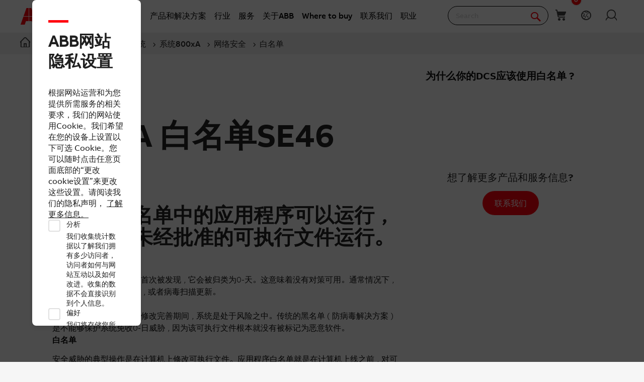

--- FILE ---
content_type: text/html; charset=utf-8
request_url: https://new.abb.com/control-systems/zh/System-800xa-cn/cyber-security-cn/whitelisting-cn
body_size: 19111
content:

<!DOCTYPE html>
<!--[if IE 7]>                 <html lang="zh" class="no-js lt-ie10 lt-ie9 lt-ie8 ie7"> <![endif]-->
<!--[if IE 8]>                 <html lang="zh" class="no-js lt-ie10 lt-ie9 ie8"> <![endif]-->
<!--[if IE 9]>                 <html lang="zh" class="no-js lt-ie10 ie9"> <![endif]-->
<!--[if (gt IE 9)|(!IE)]><!-->
<html lang="zh">
<!--<![endif]-->

<head><script type="text/javascript" src="/ruxitagentjs_ICA7NVfqrux_10325251103172537.js" data-dtconfig="rid=RID_-1180637760|rpid=-248545534|domain=abb.com|reportUrl=/rb_bf39360wnj|app=df3cf8a6af3c1311|owasp=1|featureHash=ICA7NVfqrux|srsr=10000|rdnt=1|uxrgce=1|cuc=tsb4abfy|mel=100000|expw=1|dpvc=1|lastModification=1764173825356|postfix=tsb4abfy|tp=500,50,0|srbbv=2|agentUri=/ruxitagentjs_ICA7NVfqrux_10325251103172537.js"></script><script type="text/javascript" src="/WebResource.axd?d=DzHrpQl5URXarFHAtrmzFi8Df16IdG9hNWzUlp6P7fQDaBlGvnlPty1I1572xX-pWqUBl3mzByYa1BdbCdCQqGyLtVDSfQevgAdw5rtHtFBLlFn01k43u9NN3Ia1fxD0qQ-2e0zmZxTnSlvXP2lrXa8RPPUM1c4Vl3sxM_D9cFLs_d1L423omUP25H7rCyS60&amp;t=638974971120000000">

</script><script>(function(w,d,s,l,i){w[l]=w[l]||[];w[l].push({'gtm.start':new Date().getTime(),event:'gtm.js'});var f=d.getElementsByTagName(s)[0],j=d.createElement(s),dl=l!='dataLayer'?'&l='+l:'';j.async=true;j.src='https://www.googletagmanager.com/gtm.js?id='+i+dl;f.parentNode.insertBefore(j,f);})(window,document,'script','dataLayer','GTM-PVBPDH');</script>
                    
      <script type="text/javascript" src="https://www07.abb.com/cdn/v18.4/scripts/jqueryVersions.js"></script>

         <script src='https://www07.abb.com/cdn/javascript/layoutmobile.js?v=638974970960000000' type='text/javascript'></script>
        <link href='https://www07.abb.com/cdn/Fonts/zico-sans-hebrew/zico-sans-hebrew.css?v=638974971040000000' rel='stylesheet' type='text/css'>
        <link href='https://www07.abb.com/cdn/Fonts/abbvoice-korean/abbvoice-korean.css?v=638974971040000000' rel='stylesheet' type='text/css'>
        <script src='https://www07.abb.com/cdn/Cookie/cassie_cookie.js?v=638974970960000000' type='text/javascript'></script>
        
            <script>
                var cassieSettings = {
                    widgetProfileId: 2,
                    languageCode: 'zh',
                    licenseKey: '0A4C10A0-E26B-4342-87BD-82538D90137C',
                    region: 'irl',
                    environment: 'production',
                    crossDomainConsent: true,
                };
                loadScriptWithFallback(cassieSettings);
                window.pisSearchUrl = "https://external.productinformation.abb.com/PisWebApi/v1/";
            </script>
        
         <script src="https://assets.adobedtm.com/3f582187d63b/1e168dfae5a1/launch-38768eadc2c2.min.js" async></script>
     
    <style type="text/css">
        
         @font-face{
            font-family:'ABBVoice';
                src:url('https://www07.abb.com/cdn/Fonts/abbvoice/ABBvoice_W_Rg.eot');
                src:url('https://www07.abb.com/cdn/Fonts/abbvoice/ABBvoice_W_Rg.eot?#iefix') format('embedded-opentype'),
                    url('https://www07.abb.com/cdn/Fonts/abbvoice/ABBvoice_W_Rg.woff2') format('woff2'),
                    url('https://www07.abb.com/cdn/Fonts/abbvoice/ABBvoice_W_Rg.woff') format('woff')
            } 
    </style>
    <meta http-equiv="X-UA-Compatible" content="IE=edge,chrome=1,charset=utf-8,text/html" /><meta name="viewport" content="width=device-width, initial-scale=1.0, maximum-scale=1.0" /><title>
	白名单 - 网络安全 (系统800xA) | 网络安全 | ABB
</title>
        <link rel="alternate" hreflang="zh" href="https://new.abb.com/control-systems/zh/System-800xa-cn/cyber-security-cn/whitelisting-cn" />
<link rel="alternate" hreflang="ja" href="https://new.abb.com/control-systems/ja/system-800xa/cyber-security/whitelisting" />

         <link rel="stylesheet" type="text/css" href="https://www07.abb.com/cdn/v18.4/css/min.css" />
        <meta name="build" content="2025.1031.0844.1 - BN=local-build, BM=-1877448786"/>
        <meta name="timestamp" content="2025-11-27  10:10:06.7"/>
        <meta name="cidpath" content="9AAC176991,9AAC181441,9AAC115756"/>
        <link href="/ResourcePackages/Fifa/assets/components/navigation/navigation.min.css?v=638973373880000000" rel="stylesheet" type="text/css" />
    <link rel="icon" href="/cdn/img/favicon.ico" type="image/x-icon" /><link rel="shortcut icon" href="/cdn/img/favicon.ico" type="image/x-icon" /><link rel="icon" type="image/png" sizes="16x16" href="/cdn/img/favicon16-web.png" /><link rel="icon" type="image/png" sizes="32x32" href="/cdn/img/favicon32-web.png" /><link rel="apple-touch-icon-precomposed" sizes="114x114" href="/cdn/img/favicon114_retina.png" /><link rel="apple-touch-icon-precomposed" sizes="72x72" href="/cdn/img/favicon72-ipad.png" /><link rel="apple-touch-icon-precomposed" href="/cdn/img/favicon57-iphone.png" />

    <script>

        var jsLibs = [];
        function isBackend() { return document.getElementsByTagName("body")[0].className.match(/sfPageEditor/) && (typeof requirejs !== 'undefined'); }
        function widgetInit(widget, callback) { if (isBackend()) { callback = callback || function () { }; require([widget], function () { callback(); }); } }
        function dragDropCallback(callback) { if (isBackend()) { callback(); } }
    </script>    
    
        <script>
            var _gaq = _gaq || [];
            function TimeTracker(a, b, c) { return this.MAX_TIME = 6e5, this.category = a, this.variable = b, this.label = c ? c : void 0, this.startTime, this.elapsedTime, this.isDebug = !0, this } TimeTracker.prototype = { startTime: function () { return this.startTime = (new Date).getTime(), this }, endTime: function () { return this.elapsedTime = (new Date).getTime() - this.startTime, this }, debug: function (a) { return this.isDebug = void 0 == a ? !0 : a, this }, send: function (a, b) { if (a = a || this.variable, b = b || this.label, 0 < this.elapsedTime && this.elapsedTime < this.MAX_TIME) { var c = ["_trackTiming", this.category, a, this.elapsedTime, b]; this.isDebug && (c.push(100), window.console && window.console.log && console.log(c)), window._gaq.push(c) } return this } }, window.tt = new TimeTracker("Page", "General Timing"), window.tt.startTime();

            window.atctSettings = {"enableCart":true,"showCartCookieName":"showCart","host":"https://ace.abb.com","getCartOnInit":false,"previewCss":"https://www.abb.com/Sitefinity/WebsiteTemplates/AbbBranding/App_Scripts/requirejs-libs/cart/cartpreviews.css"};
            window.seoSettings = {"enableBreadcrumbSnippet":true};

        </script>
    
    <!--[if lt IE 9]>
        <script type="text/javascript" src="https://www07.abb.com/cdn/v18.4/scripts/min.html5shiv.js"></script>
    <![endif]-->
    
        <script type="text/javascript" data-pin="" src="https://www07.abb.com/cdn/v18.4/scripts/min.head.js"></script>
    <link href="https://d3o3d9viu00ouz.cloudfront.net/fifa/v0.5.6.1867/components/icons/icons.min.css?h=97565eef" rel="stylesheet" type="text/css" data-crossorigin="anonymous" /><link href="https://d3o3d9viu00ouz.cloudfront.net/fifa/v0.5.6.1867/components/abbicons-font/abbicons-font.min.css?h=32b95d95" rel="stylesheet" type="text/css" data-crossorigin="anonymous" /><link href="https://d3o3d9viu00ouz.cloudfront.net/fifa/v0.5.6.1867/components/icomoon-font/icomoon-font.min.css?h=482c7c8f" rel="stylesheet" type="text/css" data-crossorigin="anonymous" /><link href="https://d3o3d9viu00ouz.cloudfront.net/fifa/v0.5.6.1867/components/reveal/reveal.min.css?h=1a19c33c" rel="stylesheet" type="text/css" data-crossorigin="anonymous" /><link href="https://d3o3d9viu00ouz.cloudfront.net/fifa/v0.5.6.1867/components/frame/frame.min.css?h=13c13c0c" rel="stylesheet" type="text/css" data-crossorigin="anonymous" /><link href="https://d3o3d9viu00ouz.cloudfront.net/fifa/v0.5.6.1867/components/sections/sections.min.css?h=cb92cf24" rel="stylesheet" type="text/css" data-crossorigin="anonymous" /><link href="https://d3o3d9viu00ouz.cloudfront.net/fifa/v0.5.6.1867/components/tabs/tabs.min.css?h=aca82f91" rel="stylesheet" type="text/css" data-crossorigin="anonymous" /><link href="https://d3o3d9viu00ouz.cloudfront.net/fifa/v0.5.6.1867/components/typography/typography.min.css?h=22ba0aa8" rel="stylesheet" type="text/css" data-crossorigin="anonymous" /><link href="https://d3o3d9viu00ouz.cloudfront.net/fifa/v0.5.6.1867/components/foundation-global/foundation-global.min.css?h=496b6b06" rel="stylesheet" type="text/css" data-crossorigin="anonymous" />
    <script src="https://d3o3d9viu00ouz.cloudfront.net/fifa/v0.5.6.1867/bower_components/jquery/dist/jquery.min.js?h=49ddeac2" type="text/javascript"></script>
    <script src="https://d3o3d9viu00ouz.cloudfront.net/fifa/v0.5.6.1867/components/jquery-custom/jquery-custom.min.js?h=76448fff" type="text/javascript"></script>

    
        <link rel="stylesheet" type="text/css" href="https://www07.abb.com/cdn/v18.4/css/min-head.css" />
   
        <meta class="elastic" name="content_language" content="zh" />
<meta class="elastic" name="content_type" content="Webpage" />
<meta class="elastic" name="company_brand" content="ABB" />
<meta class="elastic" name="theme" content="Product or solution information" />
<meta class="elastic" name="content_site" content="Abbcom" />

    <meta name="robots" content="noindex" /><meta property="og:title" content="白名单" /><meta property="og:type" content="website" /><meta property="og:site_name" content="Control Systems" /><script type="text/javascript">
var _getCookie = function getCookie(cookieName) {
    var name = cookieName + "=";
    var ca = document.cookie.split(';');
    for (var i = 0; i < ca.length; i++) {
        var c = ca[i];
        while (c.charAt(0) == ' ') c = c.substring(1);
        if (c.indexOf(name) == 0) return c.substring(name.length, c.length);
    }
    return "";
}
</script><meta property="og:url" content="https://new.abb.com/control-systems/zh/System-800xa-cn/cyber-security-cn/whitelisting-cn" /><link rel="canonical" href="https://new.abb.com/control-systems/zh/System-800xa-cn/cyber-security-cn/whitelisting-cn" /><link href="/Telerik.Web.UI.WebResource.axd?d=PMrIT5dOWaVYIcpFWUE4nGljqAWZn0MXy8DyZF_FSY0kgTJKQhJJJpUrQTIRp1w1ExMW8otN0GWUCzJyGh4RTyaVlHrE4NXB4e--8rHCW-o4MLlKyU44QZfKqUvwGU2N0&amp;t=638841126637275692&amp;compress=0&amp;_TSM_CombinedScripts_=%3b%3bTelerik.Sitefinity.Resources%2c+Version%3d15.3.8527.0%2c+Culture%3dneutral%2c+PublicKeyToken%3db28c218413bdf563%3azh%3adcd2cdbd-566a-481e-a0a6-caea435bdaa2%3a7a90d6a" type="text/css" rel="stylesheet" /><link href="/Sitefinity/WebsiteTemplates/AbbBranding/App_Themes/Empty/global/empty.css?v=638974971040000000" type="text/css" rel="stylesheet" /><meta name="description" content="Protect your system from 0-day threats by whitelisting approved excecutables." /><meta name="keywords" content="abb, control, technology, 800xA, distributed, system, cyber, security, dcs, whitelisting, blacklisting, access, unapproved, executable, 0 day, threats, vulnerability, countermeasure, anti, virus, antivirus," /></head>

<body id="PublicWrapper" class="abbPage sfPublicWrapper roboticsClass">
 <script type="text/javascript">
     $(document).ready(function () {
         if (!window.location.href.includes('products')) {
             if (document.querySelector('link[rel="canonical"]')) {
                 document.querySelector('link[rel="canonical"]').setAttribute("href", window.location.href);
             }
         };
     });
 </script>
    
        <input id="CurrentCultureName" type="hidden" value="zh" />
        <input id="CurrentSiteContext" type="hidden" value="control-systems" />
        <input id="TemporaryCareers_CurrentCultureTwoLetterName" type="hidden" value="zh" />
        <input id="CID" type="hidden" value="9AAC176991" />
    

     <form method="post" action="./whitelisting-cn" id="ctl02" class="templateForm">
<div class="aspNetHidden">
<input type="hidden" name="ctl40_TSM" id="ctl40_TSM" value="" />
<input type="hidden" name="ctl41_TSSM" id="ctl41_TSSM" value="" />
<input type="hidden" name="__EVENTTARGET" id="__EVENTTARGET" value="" />
<input type="hidden" name="__EVENTARGUMENT" id="__EVENTARGUMENT" value="" />
<input type="hidden" name="__VIEWSTATE" id="__VIEWSTATE" value="PojZ7PrjFHqU5JpFkvr2mH6WaS6R8IjWAEju9p6qjE7mZuTSvlNc836yVwDtf5yUklCBbD0fnLleKGICYhy2lgzUEWQ0W6S6E6lPXTrQXDE=" />
</div>

<script type="text/javascript">
//<![CDATA[
var theForm = document.forms['ctl02'];
if (!theForm) {
    theForm = document.ctl02;
}
function __doPostBack(eventTarget, eventArgument) {
    if (!theForm.onsubmit || (theForm.onsubmit() != false)) {
        theForm.__EVENTTARGET.value = eventTarget;
        theForm.__EVENTARGUMENT.value = eventArgument;
        theForm.submit();
    }
}
//]]>
</script>


<script src="/WebResource.axd?d=pynGkmcFUV13He1Qd6_TZBBVpBCnsTOLeWhafdNeY27y1yAEfCux2PIVaHgvCu_9R_tDSUieRgQ5SKiwF2HTkg2&amp;t=638975810636547878" type="text/javascript"></script>


<script type="text/javascript">
//<![CDATA[
var __cultureInfo = {"name":"zh","numberFormat":{"CurrencyDecimalDigits":2,"CurrencyDecimalSeparator":".","IsReadOnly":true,"CurrencyGroupSizes":[3],"NumberGroupSizes":[3],"PercentGroupSizes":[3],"CurrencyGroupSeparator":",","CurrencySymbol":"¥","NaNSymbol":"NaN","CurrencyNegativePattern":2,"NumberNegativePattern":1,"PercentPositivePattern":1,"PercentNegativePattern":1,"NegativeInfinitySymbol":"-∞","NegativeSign":"-","NumberDecimalDigits":2,"NumberDecimalSeparator":".","NumberGroupSeparator":",","CurrencyPositivePattern":0,"PositiveInfinitySymbol":"∞","PositiveSign":"+","PercentDecimalDigits":2,"PercentDecimalSeparator":".","PercentGroupSeparator":",","PercentSymbol":"%","PerMilleSymbol":"‰","NativeDigits":["0","1","2","3","4","5","6","7","8","9"],"DigitSubstitution":1},"dateTimeFormat":{"AMDesignator":"上午","Calendar":{"MinSupportedDateTime":"\/Date(-62135596800000)\/","MaxSupportedDateTime":"\/Date(253402297199999)\/","AlgorithmType":1,"CalendarType":1,"Eras":[1],"TwoDigitYearMax":2029,"IsReadOnly":true},"DateSeparator":"/","FirstDayOfWeek":1,"CalendarWeekRule":0,"FullDateTimePattern":"yyyy\u0027年\u0027M\u0027月\u0027d\u0027日\u0027 H:mm:ss","LongDatePattern":"yyyy\u0027年\u0027M\u0027月\u0027d\u0027日\u0027","LongTimePattern":"H:mm:ss","MonthDayPattern":"M月d日","PMDesignator":"下午","RFC1123Pattern":"ddd, dd MMM yyyy HH\u0027:\u0027mm\u0027:\u0027ss \u0027GMT\u0027","ShortDatePattern":"yyyy/M/d","ShortTimePattern":"H:mm","SortableDateTimePattern":"yyyy\u0027-\u0027MM\u0027-\u0027dd\u0027T\u0027HH\u0027:\u0027mm\u0027:\u0027ss","TimeSeparator":":","UniversalSortableDateTimePattern":"yyyy\u0027-\u0027MM\u0027-\u0027dd HH\u0027:\u0027mm\u0027:\u0027ss\u0027Z\u0027","YearMonthPattern":"yyyy\u0027年\u0027M\u0027月\u0027","AbbreviatedDayNames":["周日","周一","周二","周三","周四","周五","周六"],"ShortestDayNames":["日","一","二","三","四","五","六"],"DayNames":["星期日","星期一","星期二","星期三","星期四","星期五","星期六"],"AbbreviatedMonthNames":["1月","2月","3月","4月","5月","6月","7月","8月","9月","10月","11月","12月",""],"MonthNames":["一月","二月","三月","四月","五月","六月","七月","八月","九月","十月","十一月","十二月",""],"IsReadOnly":true,"NativeCalendarName":"公历","AbbreviatedMonthGenitiveNames":["1月","2月","3月","4月","5月","6月","7月","8月","9月","10月","11月","12月",""],"MonthGenitiveNames":["一月","二月","三月","四月","五月","六月","七月","八月","九月","十月","十一月","十二月",""]},"eras":[1,"公元",null,0]};//]]>
</script>

<script src="/Telerik.Web.UI.WebResource.axd?_TSM_HiddenField_=ctl40_TSM&amp;compress=2&amp;_TSM_CombinedScripts_=%3b%3bSystem.Web.Extensions%2c+Version%3d4.0.0.0%2c+Culture%3dneutral%2c+PublicKeyToken%3d31bf3856ad364e35%3azh%3aa8328cc8-0a99-4e41-8fe3-b58afac64e45%3aea597d4b%3ab25378d2%3bTelerik.Sitefinity.Resources%3azh%3adcd2cdbd-566a-481e-a0a6-caea435bdaa2%3a924d9595" type="text/javascript"></script>
<script src="/cdn/javascript/Megamenu/megaMenu.min.js?v=638974971020000000" type="text/javascript"></script>
<script src="https://d3o3d9viu00ouz.cloudfront.net/external/@oneabb/external-contact-us/v0.2.2/bundle.js" type="text/javascript"></script>
<script src="/cdn/javascript/Megafooter/megaFooter.min.js?v=638974971020000000" type="text/javascript"></script>
<div class="aspNetHidden">

	<input type="hidden" name="__VIEWSTATEGENERATOR" id="__VIEWSTATEGENERATOR" value="91840EB3" />
</div><script type="text/javascript">
//<![CDATA[
Sys.WebForms.PageRequestManager._initialize('ctl00$ctl40', 'ctl02', [], [], [], 90, 'ctl00');
//]]>
</script>
<input type="hidden" name="ctl00$ctl40" id="ctl40" />
<script type="text/javascript">
//<![CDATA[
Sys.Application.setServerId("ctl40", "ctl00$ctl40");
Sys.Application._enableHistoryInScriptManager();
//]]>
</script>

        <div class="backendWrapper">
            






             <section class="templateHeaderSection">
                 <header data-elastic-exclude class="abb-page__header abb-page__header--sticky floating-header">
                <nav class="abb-nav headerWrapperInner" data-abb-navigation="" data-tracking-category="Flyout" data-tracking-enabled="true">
                    <div class=" abb-nav__head">
                        <a class="abb-page__header__logo-simple" href="/" tabindex="1" title="ABB logo"></a>
                        <div class="display__none abb-nav__flex">
                            <a class="abb-nav__button" href="#" id="cardIconM">
                                <span class="abb-nav__button__icon abb-icon abb-icon-shoping__list"></span>
                                <span class="cart-count-mobile" id="cartCount">0</span>
                            </a>
                            <a class="abb-nav__button" data-open="language-selector-container">
                                <span class="abb-nav__button__icon abb-icon abb-icon__earth"></span>
                            </a>
                            
                                <a class="abb-nav__button" href="https://myportal.abb.com/welcome">
                                    <span class="abb-nav__button__icon abb-icon abb-icon__lock"></span>
                                </a>
                            
                        </div>
                        <span class="abb-nav__menu-button" data-tracking-action="Flyout tab opened" data-tracking-label="Navigate"></span>
                    </div>
                    <div class="abb-nav__menu">

                        


    <script>
       document.addEventListener(
       "event_created_csSelectedCountry",
       (e) => {
           var countryCode = $.cookie('csSelectedCountry');

           var href = $('.topMenuWhereToBuyLink').attr('href');
           $('.topMenuWhereToBuyLink').attr('href', href + countryCode);
       },
       false,
    );
    </script>



<div class="megaMenu_topMenuContainer">
    <ul class="megaMenu">
            <li class="noLink" data-click-count="0"><a>产品和解决方案</a><span class="megaMenu_topMenuSVG"><svg style="vertical-align:middle" width="9" height="14" viewBox="0 0 9 14" fill="none" xmlns="http://www.w3.org/2000/svg"><path fill-rule="evenodd" clip-rule="evenodd" d="M5.58586 7L0.292969 1.70711L1.70718 0.292892L8.41429 7L1.70718 13.7071L0.292969 12.2929L5.58586 7Z" fill="#262626" /></svg></span></li>
            <li class="noLink" data-click-count="0"><a>行业</a><span class="megaMenu_topMenuSVG"><svg style="vertical-align:middle" width="9" height="14" viewBox="0 0 9 14" fill="none" xmlns="http://www.w3.org/2000/svg"><path fill-rule="evenodd" clip-rule="evenodd" d="M5.58586 7L0.292969 1.70711L1.70718 0.292892L8.41429 7L1.70718 13.7071L0.292969 12.2929L5.58586 7Z" fill="#262626" /></svg></span></li>
            <li class="noLink" data-click-count="0"><a>服务</a><span class="megaMenu_topMenuSVG"><svg style="vertical-align:middle" width="9" height="14" viewBox="0 0 9 14" fill="none" xmlns="http://www.w3.org/2000/svg"><path fill-rule="evenodd" clip-rule="evenodd" d="M5.58586 7L0.292969 1.70711L1.70718 0.292892L8.41429 7L1.70718 13.7071L0.292969 12.2929L5.58586 7Z" fill="#262626" /></svg></span></li>
            <li class="hasLink"><a href="https://new.abb.com/cn/about">关于ABB</a></li><!--About us commented-->
            <li class="hasLink"><a class="topMenuWhereToBuyLink" href="https://new.abb.com/channel-partners/search#country=">Where to buy</a></li><!--Where to buy-->
            <li class="hasLink"><a href="https://new.abb.com/cn/about/contacts">联系我们</a></li><!--Contact Us-->
            <li class="hasLink"><a href="https://careers.abb/china/zh">职业</a></li><!--Careers commented -->
    </ul>

    <div data-PageName="/headerfooter/header/megamenu" class="megaMenudataLoad"></div>

</div>





    <script>
        if (document.querySelector('.megaMenudataLoad') != null) {
            document.querySelector('.megaMenudataLoad').setAttribute('data-pagename', '/headerfooter/header/controlsystems-megamenu')
        }
    </script>

                         
                        <div class="abb-nav__quick-buttons">
                            <div class="abb-search-bar" data-abb-search-bar="0yonhn-abb-search-bar">
                                <input abb_search_query_textfield=""  class="abb-search-bar__input" id="search" name="q" placeholder="Search" data-placeholder-initial-text="Search" data-placeholder-changed-text="Type search" tabindex="0" type="text" value="" autocomplete="off" />
                                <div class="forSearchPage" data-forSearchPage="0">
                                    <input abb_search_submit_button="" class="abb-search-bar__submit" type="button" value="" />                          
                                    <span class="abb-search-bar__clear">
                                        <img class="abb-icon abb-icon__clear" alt="clear" src="/cdn/img/Autosuggestion/errorcircle.png"/>
                                    </span>
                                    <span class="abb-search-bar__line">
                                        <svg width="1" height="23" viewBox="0 0 1 23" fill="none" xmlns="http://www.w3.org/2000/svg">
                                            <line x1="0.5" y1="-2.18557e-08" x2="0.500001" y2="23" stroke="#979797"/>
                                        </svg>
                                    </span>
                                    <span class="abb-search-bar__icon">
                                        <span class="abb-icon abb-icon__search"></span>
                                    </span>                               
                                </div>
                            </div>
                            <div class="abb-search-autosuggestion">
                                        <div class="abb-search-autosuggestion-contents">
                                            <div class="abb-search-autosuggestion-elastic">
                                                 <div>Suggestions</div>
                                                <div class="abb-search-autosuggestion-elastic-contents" data-nosuggestionmessage="There are no suggestion in Pages for the word your searching for." data-somethingwentwrong-Suggestion="Something went wrong for Pages Suggestion"></div>
                                            </div>
                                            <div class="abb-search-autosuggestion-products">
                                                 <div>Products</div>
                                                 <div class="abb-search-autosuggestion-products-contents" data-noproductsmessage="There are no suggestion in Products for the word your searching for." data-somethingwentwrong-Products="Something went wrong for Products Suggestion"></div>
                                                 <a class="abb-search-seeMoreProductsLink" href="#">See more products</a>
                                            </div>
                                         </div>
                            </div>
                            <div class="display__desktop">
                                <a class="abb-nav__button" href="#" id="cardIconD">
                                <span class="abb-nav__button__icon abb-icon abb-icon-shoping__list"></span>
                                <span class="cart-count-desktop" id="cartCountDesktop">0</span>
                            </a>
                                <a class="abb-nav__button" data-open="language-selector-container">
                                    <span class="abb-nav__button__icon abb-icon abb-icon__earth"></span>
                                </a>
                                 
                                     <a class="abb-nav__button" href="https://myportal.abb.com/welcome">
                                        <span class="abb-nav__button__icon abb-icon abb-icon__lock"></span>
                                     </a>
                                 
                            </div>
                        </div>
                    </div>                   
                </nav>
                <div class="cmp-header__border"></div>
                


<style>
    .breadcrumb {
        background-color: rgb(240, 240, 240);
        width: 100%;
    }

    @media only screen and (max-width: 1000px) {
        .breadcrumb {
            display: none;
        }

            .breadcrumb ul {
                position: unset !important;
            }
    }

    .breadcrumb ul {
        position: absolute;
    }

        .breadcrumb ul li {
            position: relative;
        }

            .breadcrumb ul li .tooltiptext {
                visibility: hidden;
                width: max-content;
                position: absolute;
                z-index: 1;
                padding: 10px;
                font-weight: 400;
                font-size: 14px;
                line-height: 20px;
                color: #262626;
                background: #fff;
                box-shadow: 4px 4px 20px rgba(0, 0, 0, .25);
                border-radius: 8px;
                left: 10%;
            }

    .tooltip:hover .tooltiptext {
        visibility: visible;
    }
</style>
<div class="breadcrumb">
    <div class="RadSiteMap RadSiteMap_Default">
        <ul class="rsmFlow rsmLevel rsmOneLevel">

                                <li class="rsmItem sfBreadcrumbNavigation">
                                    <a title="首页" class="rsmLink" href="https://new.abb.com/cn"><span class="home-icon"></span></a>
                                </li>
                                <li class="rsmItem sfBreadcrumbNavigation tooltip">
                                    <span class="breadcrumbNodeSeparator"></span>
                                    <a class="rsmLink" href="https://new.abb.com/cn/products-and-services">产品指南</a>
                                    <div class="tooltiptext">产品指南</div>
                                </li>
                                <li class="rsmItem sfBreadcrumbNavigation tooltip">
                                    <span class="breadcrumbNodeSeparator"></span>
                                    <a class="rsmLink" href="/control-systems/zh">分布式控制系统</a>
                                    <div class="tooltiptext">分布式控制系统</div>
                                </li>
                            <li class="rsmItem sfBreadcrumbNavigation tooltip">
                                <span class="breadcrumbNodeSeparator"></span>
                                <a class="rsmLink" href="/control-systems/zh/System-800xa-cn">系统800xA</a>
                                <div class="tooltiptext">系统800xA</div>
                            </li>
                            <li class="rsmItem sfBreadcrumbNavigation tooltip">
                                <span class="breadcrumbNodeSeparator"></span>
                                <a class="rsmLink" href="/control-systems/zh/System-800xa-cn/cyber-security-cn">网络安全</a>
                                <div class="tooltiptext">网络安全</div>
                            </li>
                    <li class="rsmItem sfNoBreadcrumbNavigation tooltip" aria-current="page">
                        <span class="breadcrumbNodeSeparator"></span>
                        <a class="rsmLink" href="javascript: void(0)">
                            白名单
                        </a>
                        <div class="tooltiptext">白名单</div>
                    </li>
        </ul>
    </div>
</div>


<script>
    $(function () {
        //JS for Mobile View to show minimised view of the breadcrumbs
        if ($(window).width() <= 768) {
            if ($('.breadcrumb ul.rsmFlow').length > 0) {

                $('.breadcrumb ul.rsmFlow li:not(li:nth-last-of-type(2))').hide();
                $('.breadcrumb li:first-child').before('<li class="rsmItem sfBreadcrumbNavigation dot">...</li>');
                $('.breadcrumb ul.rsmFlow li').after("<br>");
                $(".breadcrumb br").css({ "display": "none" });

                $(document).on('click', 'li.dot', function () {
                    $('.breadcrumb ul.rsmFlow li:not(li:nth-last-of-type(2))').toggle();
                    $('.breadcrumb ul.rsmFlow li:first-child').show();
                    $('.breadcrumb ul.rsmFlow li:last-of-type').hide();
                    $(".breadcrumb br").toggle();
                    $('.breadcrumb ul.rsmFlow').toggleClass("addMargin");
                });
            }
        }

        //JS for truncating the li's if there is long text
        if ($(window).width() >= 767) {
            if ($('.breadcrumb ul.rsmFlow').length > 0) {

                //$('.breadcrumb').css('max-width', '65rem');
                $('.breadcrumb').css('width', '100% !important');
                $('.breadcrumb').css('position', 'unset');
                $('.breadcrumb').css('padding', '7px 40px');
                $('.breadcrumb').css('margin-top', '-2px');

                //get all the links
                var alllinks = $('.breadcrumb ul.rsmFlow li.rsmItem  a.rsmLink');
                var totallength = alllinks.length; //Get the total length of string

                //set length variable
                var length = 1;

                alllinks.each(function () {
                    //if length is 1 - then home skip it
                    if (length != 1) {

                        //if its the last one - logic to truncate the string
                        if (length == totallength) {
                            var originalText = $.trim($(this).text());  //truncate the space before and after
                            var charlength = originalText.length;

                            if (charlength >= 40) {
                                $(this).attr('data-link-title', originalText);
                                //call truncating function
                                $(this).text(cut(40));
                            }
                        }

                        //if not last then - add ... at the place of the link
                        else {
                            var originalText = $.trim($(this).text()); //truncate the space before and after
                            var charlength = originalText.length;

                            if (charlength >= 30) {
                                $(this).attr('data-link-title', originalText); //add data-attribute for link changed
                                //call truncating function
                                $(this).text(cut(30));
                            }
                        }
                    }
                    //increment the length variable
                    length++;
                });
            }
        }

        //Logic to truncate the string - #161407
        function cut(n) {
            return function textCutter(i, text) {
                text = text.trim();
                var short = text.substr(0, n);
                if (/^\S/.test(text.substr(n)))
                    return short.replace(/\s+\S*$/, "") + '...';
                return short;
            };
        }

    });
</script>

<script>
    $(window).on('load', function (e) {

        //change the bread crumb location in mobile and Tablet view
        if ((window.matchMedia('(max-device-width: 1000px)').matches)) {

            //check if breadcrumb is already there or not
            if ($('.abb-nav__menu').children('.breadcrumb').length > 0) {
            } else {

                let $el = $('.breadcrumb').clone();
                $('.breadcrumb').remove();
                $('.abb-nav__menu').prepend($el);
                $('.breacrumb').css("margin-top", "10px;");
                $('.breadcrumb').show();
            }
        }
    });
</script>
            </header>
              </section>

            <section class="templateMainSection">
                
<div class="lo_cols schemeWhite">
    <div class="lo_colsOut lo_1col_1_100">
        <div class="lo_colsIn lo_1col_1in_100">
            <div class="sf_cols">
                <div class="sf_colsOut sf_1col_1_100" style="">
                    <div id="Content_T27669DDF002_Col00" class="sf_colsIn sf_1col_1in_100" style="margin: 40px 0px 0px;"><div class="colorBgWrapperInner">
    <div class="sf_cols">
        <div class="sf_colsOut sf_1col_1_100">
            <!-- BEGIN CONTENT-->
            <div id="Content_T27669DDF003_Col00" class="sf_colsIn sf_1col_1in_100"><div class="lo_cols t">
    <div class="lo_colsOut lo_2cols_1_67">
        <div class="lo_colsIn lo_2cols_1in_67">
            <div class="sf_cols">
                <div class="sf_colsOut sf_1col_1_100">
                    <div id="Content_C002_Col00" class="sf_colsIn sf_1col_1in_100 layout8">




            <div  class="textContainer headline headline-cursor">
                <h1 class="tile-headline">800xA 白名单SE46</h1>
            </div>





            <div  class="textContainer headline headline-cursor">
                <h3 class="tile-headline">只有在白名单中的应用程序可以运行，从而防止未经批准的可执行文件运行。</h3>
            </div>
<div class='sfContentBlock'><strong>0-日安全威胁</strong>
<p>当一个计算机系统的漏洞首次被发现，它会被归类为0-天。这意味着没有对策可用。通常情况下，对策可以是一个安全补丁，或者病毒扫描更新。<br />
<br />
从该漏洞被检测到系统被修改完善期间，系统是处于风险之中。传统的黑名单（防病毒解决方案）是不能够保护系统免收0-日威胁，因为该可执行文件根本就没有被标记为恶意软件。</p>
<strong>白名单</strong>
<p>安全威胁的典型操作是在计算机上修改可执行文件。应用程序白名单就是在计算机上线之前，对可执行文件进行处理，创建其当前状态签名。应用程序使用这些签名进行安装，确保该操作系统不执行已被修改的文件。<br />
<br />
例如当黑客或恶意软件将一个文件添加到计算机中并执行它时，白名单会阻止其运行。通过这种方式，系统被保护防止0-日威胁。<br />
<br />
<span style="line-height: 1.5; font-size: 13px;">在一个软件在计算机上被修改之前，受到SE46应用程序白名单保护的计算机需要安装一个白名单签名。<br />
<br />
SE46包括受保护主机上一个运行的代理，由代理中心控制的分发点（DP），一个应用工作室从指纹文件生成应用程序证书。指纹文件是指由SE46的清单工具创建的主机上可执行文件的软件清单。</span></p>

</div>
<div class="tile contentTile">
                <div class="inner autoCursor">
            <div class="imageContainer">
                <img data-src="https://www07.abb.com/images/librariesprovider104/Extended-Automation/Cyber-Security/se46-diagram.png?sfvrsn=1" class="lazy stretch" alt="SE46 diagram" />
        </div>
            </div>
     </div>

    <script>
        dragDropCallback(function () {
            rememberContainingLayout();
        });
    </script>


                    </div>
                </div>
            </div>
        </div>
    </div>
    <div class="lo_colsOut lo_2cols_2_33">
        <div class="lo_colsIn lo_2cols_2in_33">
            <div class="sf_cols">
                <div class="sf_colsOut sf_1col_1_100">
                    <div id="Content_C002_Col01" class="sf_colsIn sf_1col_1in_100 layout4">
<div class="tile multimediaTile contentTile">
    <a class='js-inner-exclude inner multimediaVideoLightbox clickable ' href='/YouKuVideoPlayer.aspx?v=XMTQwOTg0NDg2OA=='  alt='为什么你的DCS应该使用白名单？' onclick=checkifvideo(this.href,event)>
            <div class="multimediaContainer imageContainer">
                <img data-src="https://www07.abb.com/images/librariesprovider104/Extended-Automation/Cyber-Security/whitelisting-video.png?sfvrsn=1" class="lazy stretch" alt="Whitelisting video" />
                <span class="mulIcon multimediaVideo"></span>
            </div>
        <div class="textContainer">

                    <span class="header3">为什么你的DCS应该使用白名单？</span>
                    <br />

    </div>

    </a>
</div>

<script>
    dragDropCallback(function () {
        rememberContainingLayout();
    });

    // function executed onclick of video tag - preventDefault (force to open video in popup only)
    function checkifvideo(href, event) {
        var hrefofvideo = "";
        hrefofvideo = href;
        // check if videoUrl contains youtube/youku link then prevent Default
        if (hrefofvideo.includes("https://www.youtube.com/") || hrefofvideo.includes("https://youku.com/")) {
            event.preventDefault();
        }
    }
</script>

<div class="jumpToContactUs">
    <div class="header">
        <h3>想了解更多产品和服务信息?</h3>
    </div>
    <div >
        <div class="action">
            <a class="jumpTo"><span class="jumper"></span><span>联系我们</span></a>
        </div>
    </div>
</div>
<script>
    jsLibs.push("jumpToContactUs");
</script>
                    </div>
                </div>
            </div>
        </div>
    </div>
</div>


<script>
    jsLibs.push("layout8_4");
</script>




            <div  class="textContainer headline headline-cursor">
                <h2 class="tile-headline">推荐链接</h2>
            </div>
<div id="Content_C141">
	

<div class="lo_cols t commonNavigation">

    <div class="lo_colsOut lo_6cols_1_16">
        <div class="tile" style="padding: 0px!important;">
            <a class="gradientGrayscale inner clickable" href="https://www.abb.com/industries/db0003db004061/1667013796c5ae7d85257a9800562157.aspx?productLanguage=us&country=SE">
                <div class="textContainer">
                    <h3>Fingerprint</h3>
                </div>
            </a>
        </div>
    </div>        
</div> 

</div></div>
            <!-- END CONTENT-->
        </div>
    </div>
</div><div class="colorBgWrapperInner">
    <div class="sf_cols">
        <div class="sf_colsOut sf_1col_1_100">
            <!-- BEGIN CONTENT-->
            <div id="Content_T690B98BF001_Col00" class="sf_colsIn sf_1col_1in_100"><div data-elastic-exclude class="abbDsWrapper">
    <div class="abbHidden abbLoaderWrapper abbLoaderDrop">Loading documents</div>
    <link href="https://search-ext.abb.com/Library/Client/DownloadSection/Css/newDownloadSection.css" rel="stylesheet"/>
    <link href="https://search-ext.abb.com/Library/Client/DownloadSection/Css/themes/newbrand.css" rel="stylesheet"/>
    <div style="display: none; opacity: 0" class="abbDsContainer dsPopularHidden"
         id="dsDownloadSection_9AAC176991_88433"
         data-plugin-options='{"popularDocumentsVisible":false,"cid":"9AAC176991","productIdDomain":"*","timeOut":30000,"advancedSearchAddress":"http://www.abb.com/abblibrary/DownloadCenter/","applicationCode":"sf","languageCode":"zh","themeName":"newbrand","clientCode":"newabbcom"}'>
    </div>
    <script>
        jsLibs.push("downloadsection");
    </script>
    <script src="https://search-ext.abb.com/Library/Client/DownloadSection/JavaScript/newDownloadSection.js"></script>
</div>


<section data-elastic-exclude class="external-contactUs-Section">
    <section class="external-contactUs-Frame">
        <ul class="external-contactUs-Frame-content">
            <li class="external-contactUs-ActionSection">
                <header class="external-contactUs-ActionSection-header">联系我们</header>
                <p class="external-contactUs-ActionSection-description">
                    在线查询，我们将主动联系您
                </p>
                <a onclick="setParentPage()" href="//new.abb.com/contact/zh/form#cid_path=9AAC910002%3b9AAC115756%3b9AAC115775%3b9AAC181441%3b9AAC176991" class="external-contactUs-ActionSection-action">联系我们
</a>
            </li>
                <li class="external-contactUs-ActionSection is-hidden" data-is-visible-api-url="https://new.abb.com/_api/Abb/Partners/Categories/9AAC910002;9AAC115756;9AAC115775;9AAC181441;9AAC176991?mode=full">
                    <header class="external-contactUs-ActionSection-header">寻找渠道伙伴</header>
                    <p class="external-contactUs-ActionSection-description">
                        快速寻找渠道伙伴
                    </p>
                    <a onclick="setParentPage()" href="//new.abb.com/channel-partners/search#cid_path=9AAC910002%3b9AAC115756%3b9AAC115775%3b9AAC181441%3b9AAC176991" class="external-contactUs-ActionSection-action">寻找渠道伙伴</a>
                </li>
        </ul>

        <footer class="external-contactUs-Frame-footer">
            或者联系  <a href="//new.abb.com/contact-centers">ABB客服</a>
        </footer>
    </section>
</section>




<link href="https://d3o3d9viu00ouz.cloudfront.net/external/@oneabb/external-contact-us/v0.2.2/bundle.css" rel="stylesheet" type="text/css" />
<link href="https://d3o3d9viu00ouz.cloudfront.net/external/font/0.0.13/bundle/bundle.css" rel="stylesheet" type="text/css" />


</div>
            <!-- END CONTENT-->
        </div>
    </div>
</div></div>
                </div>
            </div>
        </div>
    </div>
</div><div class="lo_cols t">
    <div class="lo_colsOut lo_1col_1_100">
        <div class="lo_colsIn lo_1col_1in_100">
            <div class="sf_cols">
                <div class="sf_colsOut sf_1col_1_100">
                    <div id="Content_T97430D44019_Col00" class="sf_colsIn sf_1col_1in_100 layout12"></div>
                </div>
            </div>
        </div>
    </div>
</div>
<div >
    <div class="sfContentBlock sf-Long-text" ><div id="language-selector-container" data-abb-reveal="" class="abb-reveal abb-reveal--large" data-elastic-exclude=""><span class="abb-heading-2">Select region / language</span>
 <ul id="language-selector" data-abb-tabs="" class="abb-tabs"><li class="abb-tabs__title abb-tabs--is-active"><a data-sf-ec-immutable="" href="#languages_europe">Europe</a></li><li class="abb-tabs__title"><a data-sf-ec-immutable="" href="#languages_americas">Americas</a></li><li class="abb-tabs__title"><a data-sf-ec-immutable="" href="#languages_middle-east-and-africa">Middle East and Africa</a></li><li class="abb-tabs__title"><a data-sf-ec-immutable="" href="#languages_asia-and-oceania">Asia and Oceania</a></li></ul><div data-abb-tabs-content="language-selector" class="abb-tabs__content"><div id="languages_europe" class="abb-tabs__content__panel abb-tabs--is-active"><ul data-abb-section="" class="abb-list--unstyled abb-list--margined abb-section abb-section--three-columns-flow"><li><span>Global</span> - <a data-sf-ec-immutable="" href="https://global.abb">English</a></li><li><span>Austria</span> - <a href="https://new.abb.com/at" data-sf-ec-immutable="">German</a></li><li><span>Belgium</span> - <a href="https://new.abb.com/benelux" data-sf-ec-immutable="">Dutch</a> | <a href="https://new.abb.com/benelux/fr" data-sf-ec-immutable="">French</a></li><li><span>Bulgaria</span> - <a href="https://new.abb.com/bg" data-sf-ec-immutable="">Bulgarian</a></li><li><span>Croatia</span> - <a href="https://new.abb.com/hr" data-sf-ec-immutable="">Croatian</a></li><li><span>Czech Republic</span> - <a href="https://new.abb.com/cz" data-sf-ec-immutable="">Czech</a> </li><li><span>Denmark</span> - <a href="https://new.abb.com/dk" data-sf-ec-immutable="">Danish</a></li><li><span>Estonia</span> - <a href="https://new.abb.com/ee" data-sf-ec-immutable="">Estonian</a></li><li><span>Finland</span> - <a href="https://new.abb.com/fi" data-sf-ec-immutable="">Finnish</a></li><li><span>France</span> - <a href="https://new.abb.com/fr" data-sf-ec-immutable="">French</a></li><li><span>Germany</span> - <a href="https://new.abb.com/de" data-sf-ec-immutable="">German</a></li><li><span>Greece</span> - <a href="https://new.abb.com/gr" data-sf-ec-immutable="">Greek</a></li><li><span>Hungary</span> - <a href="https://new.abb.com/hu" data-sf-ec-immutable="">Hungarian</a></li><li><span>Ireland</span> - <a href="https://new.abb.com/ie" data-sf-ec-immutable="">English</a></li><li><span>Italy</span> - <a href="https://new.abb.com/it" data-sf-ec-immutable="">Italian</a></li><li><span>Latvia</span> - <a href="https://new.abb.com/lv" data-sf-ec-immutable="">Latvian</a></li><li><span>Lithuania</span> - <a href="https://new.abb.com/lt" data-sf-ec-immutable="">Lithuanian</a></li><li><span>Luxembourg</span> - <a href="https://new.abb.com/benelux/fr" data-sf-ec-immutable="">French</a></li><li><span>Netherlands</span> - <a href="https://new.abb.com/benelux" data-sf-ec-immutable="">Dutch</a></li><li><span>Norway</span> - <a href="https://new.abb.com/no" data-sf-ec-immutable="">Norwegian</a></li><li><span>Poland</span> - <a href="https://new.abb.com/pl" data-sf-ec-immutable="">Polish</a></li><li><span>Portugal</span> - <a href="https://new.abb.com/pt" data-sf-ec-immutable="">Portuguese</a></li><li><span>Romania</span> - <a href="https://new.abb.com/ro" data-sf-ec-immutable="">Romanian</a></li><li><span>Russia</span> - <a href="https://new.abb.com/ru" data-sf-ec-immutable="">Russian</a></li><li><span>Serbia</span> - <a href="https://new.abb.com/rs" data-sf-ec-immutable="">Serbian</a></li><li><span>Slovakia</span> - <a href="https://new.abb.com/sk" data-sf-ec-immutable="">Slovakian</a></li><li><span>Slovenia</span> - <a href="https://new.abb.com/si" data-sf-ec-immutable="">Slovenian</a></li><li><span>Spain</span> - <a href="https://new.abb.com/es" data-sf-ec-immutable="">Spanish</a></li><li><span>Sweden</span> - <a href="https://new.abb.com/se" data-sf-ec-immutable="">Swedish</a></li><li><span>Switzerland</span> - <a href="https://new.abb.com/ch/fr" data-sf-ec-immutable="">French</a> | <a href="https://new.abb.com/ch" data-sf-ec-immutable="">German</a> | <a href="https://new.abb.com/ch/it" data-sf-ec-immutable="">Italian</a></li><li><span>Turkiye</span> - <a href="https://new.abb.com/tr" data-sf-ec-immutable="">Turkish</a></li><li><span>United Kingdom</span> - <a href="https://new.abb.com/uk" data-sf-ec-immutable="">English</a></li></ul></div><div id="languages_americas" class="abb-tabs__content__panel"><ul data-abb-section="" class="abb-list--unstyled abb-list--margined abb-section abb-section--three-columns-flow"><li><span>Global</span> - <a data-sf-ec-immutable="" href="https://global.abb">English</a></li><li><span>Argentina</span> - <a href="https://new.abb.com/south-america" data-sf-ec-immutable="">Spanish</a></li><li><span>Aruba</span> - <a href="https://new.abb.com/central-america-caribbean" data-sf-ec-immutable="">Spanish</a></li><li><span>Bolivia</span> - <a href="https://new.abb.com/south-america" data-sf-ec-immutable="">Spanish</a></li><li><span>Brazil</span> - <a href="https://new.abb.com/br" data-sf-ec-immutable="">Portuguese</a></li><li><span>Canada</span> - <a href="https://new.abb.com/ca" data-sf-ec-immutable="">English</a> | <a href="https://new.abb.com/ca/fr" data-sf-ec-immutable="">French</a>
 </li><li><span>Chile</span> - <a href="https://new.abb.com/south-america" data-sf-ec-immutable="">Spanish</a></li><li><span>Colombia</span> - <a href="https://new.abb.com/south-america" data-sf-ec-immutable="">Spanish</a></li><li><span>Costa Rica</span> - <a href="https://new.abb.com/central-america-caribbean" data-sf-ec-immutable="">Spanish</a></li><li><span>Dominican Republic</span> - <a href="https://new.abb.com/central-america-caribbean" data-sf-ec-immutable="">Spanish</a>
 </li><li><span>Ecuador</span> - <a href="https://new.abb.com/south-america" data-sf-ec-immutable="">Spanish</a></li><li><span>El Salvador</span> - <a href="https://new.abb.com/central-america-caribbean" data-sf-ec-immutable="">Spanish</a></li><li><span>Guatemala</span> - <a href="https://new.abb.com/central-america-caribbean" data-sf-ec-immutable="">Spanish</a></li><li><span>Honduras</span> - <a href="https://new.abb.com/central-america-caribbean" data-sf-ec-immutable="">Spanish</a></li><li><span>Mexico</span> - <a href="https://new.abb.com/mx/" data-sf-ec-immutable="">Spanish</a></li><li><span>Panama</span> - <a href="https://new.abb.com/central-america-caribbean" data-sf-ec-immutable="">Spanish</a></li><li><span>Paraguay</span> - <a href="https://new.abb.com/south-america" data-sf-ec-immutable="">Spanish</a></li><li><span>Peru</span> - <a href="https://new.abb.com/south-america" data-sf-ec-immutable="">Spanish</a></li><li><span>Puerto Rico</span> - <a href="https://new.abb.com/central-america-caribbean" data-sf-ec-immutable="">Spanish</a></li><li><span>United States of America</span> - <a href="https://new.abb.com/us" data-sf-ec-immutable="">English</a></li><li><span>Uruguay</span> - <a href="https://new.abb.com/south-america" data-sf-ec-immutable="">Spanish</a></li></ul></div><div id="languages_middle-east-and-africa" class="abb-tabs__content__panel"><ul data-abb-section="" class="abb-list--unstyled abb-list--margined abb-section abb-section--three-columns-flow"><li><span>Global</span> - <a data-sf-ec-immutable="" href="https://global.abb">English</a></li><li><span>Algeria</span> - <a href="https://new.abb.com/africa" data-sf-ec-immutable="">English</a> | <a href="https://new.abb.com/africa/fr" data-sf-ec-immutable="">French</a></li><li><span>Angola</span> - <a href="https://new.abb.com/africa" data-sf-ec-immutable="">English</a> | <a href="https://new.abb.com/africa/fr" data-sf-ec-immutable="">French</a></li><li><span>Bahrain</span> - <a href="https://new.abb.com/middle-east" data-sf-ec-immutable="">English</a> | <a href="https://new.abb.com/africa/fr" data-sf-ec-immutable="">French</a></li><li><span>Botswana</span> - <a href="https://new.abb.com/africa" data-sf-ec-immutable="">English</a> | <a href="https://new.abb.com/africa/fr" data-sf-ec-immutable="">French</a></li><li><span>Cameroon</span> - <a href="https://new.abb.com/africa" data-sf-ec-immutable="">English</a> | <a href="https://new.abb.com/africa/fr" data-sf-ec-immutable="">French</a></li><li><span>C&ocirc;te d'Ivoire</span> - <a href="https://new.abb.com/africa" data-sf-ec-immutable="">English</a> | <a href="https://new.abb.com/africa/fr" data-sf-ec-immutable="">French</a></li><li><span>Egypt</span> - <a href="https://new.abb.com/africa" data-sf-ec-immutable="">English</a> | <a href="https://new.abb.com/africa/fr" data-sf-ec-immutable="">French</a></li><li><span>Ghana</span> - <a href="https://new.abb.com/africa" data-sf-ec-immutable="">English</a> | <a href="https://new.abb.com/africa/fr" data-sf-ec-immutable="">French</a></li><li><span>Israel</span> - <a href="https://new.abb.com/il" data-sf-ec-immutable="">Hebrew</a></li><li><span>Jordan</span> - <a href="https://new.abb.com/middle-east" data-sf-ec-immutable="">English</a></li><li><span>Kenya</span> - <a href="https://new.abb.com/africa" data-sf-ec-immutable="">English</a> | <a href="https://new.abb.com/africa/fr" data-sf-ec-immutable="">French</a></li><li><span>Kuwait</span> - <a href="https://new.abb.com/middle-east" data-sf-ec-immutable="">English</a></li><li><span>Lebanon</span> - <a href="https://new.abb.com/middle-east" data-sf-ec-immutable="">English</a></li><li><span>Madagascar</span> - <a href="https://new.abb.com/africa" data-sf-ec-immutable="">English</a> | <a href="https://new.abb.com/africa/fr" data-sf-ec-immutable="">French</a></li><li><span>Mali</span> - <a href="https://new.abb.com/africa" data-sf-ec-immutable="">English</a> | <a href="https://new.abb.com/africa/fr" data-sf-ec-immutable="">French</a></li><li><span>Mauritius</span> - <a href="https://new.abb.com/africa" data-sf-ec-immutable="">English</a> | <a href="https://new.abb.com/africa/fr" data-sf-ec-immutable="">French</a></li><li><span>Morocco</span> - <a href="https://new.abb.com/africa" data-sf-ec-immutable="">English</a> | <a href="https://new.abb.com/africa/fr" data-sf-ec-immutable="">French</a></li><li><span>Namibia</span> - <a href="https://new.abb.com/africa" data-sf-ec-immutable="">English</a> | <a href="https://new.abb.com/africa/fr" data-sf-ec-immutable="">French</a></li><li><span>Nigeria</span> - <a href="https://new.abb.com/africa" data-sf-ec-immutable="">English</a> | <a href="https://new.abb.com/africa/fr" data-sf-ec-immutable="">French</a></li><li><span>Oman</span> - <a href="https://new.abb.com/middle-east" data-sf-ec-immutable="">English</a></li><li><span>Pakistan</span> - <a href="https://new.abb.com/middle-east" data-sf-ec-immutable="">English</a></li><li><span>Palestine</span> - <a href="https://new.abb.com/middle-east" data-sf-ec-immutable="">English</a></li><li><span>Qatar</span> - <a href="https://new.abb.com/middle-east" data-sf-ec-immutable="">English</a></li><li><span>Saudi Arabia</span> - <a href="https://new.abb.com/middle-east" data-sf-ec-immutable="">English</a></li><li><span>Senegal</span> - <a href="https://new.abb.com/africa" data-sf-ec-immutable="">English</a> | <a href="https://new.abb.com/africa/fr" data-sf-ec-immutable="">French</a></li><li><span>South Africa</span> - <a href="https://new.abb.com/africa" data-sf-ec-immutable="">English</a></li><li><span>Tanzania</span> - <a href="https://new.abb.com/africa" data-sf-ec-immutable="">English</a> | <a href="https://new.abb.com/africa/fr" data-sf-ec-immutable="">French</a></li><li><span>Tunisia</span> - <a href="https://new.abb.com/africa" data-sf-ec-immutable="">English</a> | <a href="https://new.abb.com/africa/fr" data-sf-ec-immutable="">French</a></li><li><span>Uganda</span> - <a href="https://new.abb.com/africa" data-sf-ec-immutable="">English</a> | <a href="https://new.abb.com/africa/fr" data-sf-ec-immutable="">French</a></li><li><span>United Arab Emirates</span> - <a href="https://new.abb.com/middle-east" data-sf-ec-immutable="">English</a></li><li><span>Zambia</span> - <a href="https://new.abb.com/africa" data-sf-ec-immutable="">English</a> | <a href="https://new.abb.com/africa/fr" data-sf-ec-immutable="">French</a></li><li><span>Zimbabwe</span> - <a href="https://new.abb.com/africa" data-sf-ec-immutable="">English</a> | <a href="https://new.abb.com/africa/fr" data-sf-ec-immutable="">French</a></li></ul></div><div id="languages_asia-and-oceania" class="abb-tabs__content__panel"><ul data-abb-section="" class="abb-list--unstyled abb-list--margined abb-section abb-section--three-columns-flow"><li><span>Global</span> - <a data-sf-ec-immutable="" href="https://global.abb">English</a></li><li><span>Australia</span> - <a href="https://new.abb.com/au" data-sf-ec-immutable="">English</a></li><li><span>Bangladesh</span> - <a href="https://new.abb.com/indian-subcontinent" data-sf-ec-immutable="">English</a></li><li><span>China</span> - <a href="https://new.abb.com/cn" data-sf-ec-immutable="">Chinese</a> | <a href="https://new.abb.com/cn/en" data-sf-ec-immutable="">English</a></li><li><span>India</span> - <a href="https://new.abb.com/indian-subcontinent" data-sf-ec-immutable="">English</a></li><li><span>Indonesia</span> - <a href="https://new.abb.com/id" data-sf-ec-immutable="">English</a></li><li><span>Japan</span> - <a href="https://new.abb.com/jp" data-sf-ec-immutable="">Japanese</a></li><li><span>Kazakhstan</span> - <a href="https://new.abb.com/kz" data-sf-ec-immutable="">Russian</a></li><li><span>Malaysia</span> - <a href="https://new.abb.com/my" data-sf-ec-immutable="">English</a></li><li><span>Mongolia</span> - <a href="https://new.abb.com/mn" data-sf-ec-immutable="">Mongolian</a> | <a href="https://new.abb.com/mn/en" data-sf-ec-immutable="">English</a></li><li><span>New Zealand</span> - <a href="https://new.abb.com/nz" data-sf-ec-immutable="">English</a></li><li><span>Philippines</span> - <a href="https://new.abb.com/ph" data-sf-ec-immutable="">English</a></li><li><span>Singapore</span> - <a href="https://new.abb.com/sg" data-sf-ec-immutable="">English</a></li><li><span>South Korea</span> - <a href="https://new.abb.com/kr" data-sf-ec-immutable="">Korean</a></li><li><span>Sri Lanka</span> - <a href="https://new.abb.com/indian-subcontinent" data-sf-ec-immutable="">English</a></li><li><span>Taiwan (Chinese Taipei)</span> - <a href="https://new.abb.com/tw" data-sf-ec-immutable="">Chinese - Traditional</a></li><li><span>Thailand</span> - <a href="https://new.abb.com/th" data-sf-ec-immutable="">English</a></li><li><span>Vietnam</span> - <a href="https://new.abb.com/vn" data-sf-ec-immutable="">English</a></li></ul></div></div></div></div>
</div>
            </section>

            <section class="templateFooterSection">
                




<div class="megafooter_widgetContainer">
    <div data-PageName="/headerfooter/footer/megafooter" data-currentYear="&amp;copy; 1995 - 2025 ABB" class="megaFooterdataLoad"></div>
</div>


    <script>
        if (document.querySelector('.megaFooterdataLoad') != null) {
            document.querySelector('.megaFooterdataLoad').setAttribute('data-pagename', '/headerfooter/footer/controlsystems-megafooter')
        }
    </script>

             </section>

        </div>
    <script type="application/json" id="PersonalizationTracker">
	{"IsPagePersonalizationTarget":false,"IsUrlPersonalizationTarget":false,"PageId":"13b7e3e3-c1f4-63c0-9537-ff0000433538"}
</script><script type="text/javascript" src="/WebResource.axd?d=[base64]&amp;t=638974971140000000">

</script>

<script type="text/javascript">
//<![CDATA[
window.__TsmHiddenField = $get('ctl40_TSM');;(function() {
                        function loadHandler() {
                            var hf = $get('ctl41_TSSM');
                            if (!hf._RSSM_init) { hf._RSSM_init = true; hf.value = ''; }
                            hf.value += ';Telerik.Sitefinity.Resources, Version=15.3.8527.0, Culture=neutral, PublicKeyToken=b28c218413bdf563:zh:dcd2cdbd-566a-481e-a0a6-caea435bdaa2:7a90d6a';
                            Sys.Application.remove_load(loadHandler);
                        };
                        Sys.Application.add_load(loadHandler);
                    })();//]]>
</script>
</form>

    

    
    <script type="text/javascript" src="https://www07.abb.com/cdn/v18.4/scripts/min.js"></script>
    <script src="/Sitefinity/WebsiteTemplates/AbbBranding/App_Scripts/require.min.js?v=638974970960000000" type="text/javascript"></script>
    <script src="/Sitefinity/WebsiteTemplates/AbbBranding/App_Scripts/requirejs-libs/Newsearchbar_Autosuggest/autosuggestion.min.js?v=638974970960000000" type="text/javascript"></script>

    <script>
        var jspaths = {
            "paths": {
  "async": "https://www07.abb.com/cdn/v18.4/scripts/async",
  "googlemaps": "https://maps.googleapis.com/maps/api/js?client=gme-abbaseabrownboveri&sensor=false&v=3.13",
  "markerclusterer": "https://www07.abb.com/cdn/v18.4/scripts/markerclusterer",
  "jqueryjoboffersmap": "https://www07.abb.com/cdn/v18.4/scripts/jquery-joboffersmap",
  "joboffershortlist": "https://www07.abb.com/cdn/v18.4/scripts/jquery-joboffershortlist",
  "jobofferdetails": "https://www07.abb.com/cdn/v18.4/scripts/jquery-jobofferdetails",
  "gajoboffers": "https://www07.abb.com/cdn/v18.4/scripts/jquery-ga-joboffers",
  "joboffers": "https://www07.abb.com/cdn/v18.4/scripts/jquery-joboffers",
  "joboffersearch": "https://www07.abb.com/cdn/v18.4/scripts/jquery-joboffersearch",
  "tickertile": "https://www07.abb.com/cdn/v18.4/scripts/jquery-tickerTile",
  "touchcarousel": "https://www07.abb.com/cdn/v18.4/scripts/jquery-ui-touchCarousel",
  "carouselnew": "https://www07.abb.com/cdn/v18.4/scripts/jquery.carouselnew",
  "touchify": "https://www07.abb.com/cdn/v18.4/scripts/jquery.touchify",
  "imagegallerynew": "https://www07.abb.com/cdn/v18.4/scripts/jquery-imagegallerynew",
  "imagesloaded": "https://www07.abb.com/cdn/v18.4/scripts/imagesloaded.pkgd",
  "imagegalleryinit": "https://www07.abb.com/cdn/v18.4/scripts/jquery-imagegallery-init",
  "modernizr3d": "https://www07.abb.com/cdn/v18.4/scripts/modernizr.3dtransforms.touch",
  "jqueryuiwidget": "https://www07.abb.com/cdn/v18.4/scripts/jquery.ui.widget",
  "jqueryeventdragjs": "https://www07.abb.com/cdn/v18.4/scripts/jquery.event.drag",
  "jquerytranslate3djs": "https://www07.abb.com/cdn/v18.4/scripts/jquery.translate3d",
  "jqueryrscarouseljs": "https://www07.abb.com/cdn/v18.4/scripts/jquery.rs.carousel",
  "jqueryrscarouseljscustomnew": "https://www07.abb.com/cdn/v18.4/scripts/jquery.rs.carousel.customnew",
  "jqueryrscarouselautoscroll": "https://www07.abb.com/cdn/v18.4/scripts/jquery.rs.carousel-autoscroll",
  "jqueryrscarouselcontinuous": "https://www07.abb.com/cdn/v18.4/scripts/jquery.rs.carousel-continuous",
  "jqueryrscarouseltouch": "https://www07.abb.com/cdn/v18.4/scripts/jquery.rs.carousel-touch",
  "newimagegalleryinitnew": "https://www07.abb.com/cdn/v18.4/scripts/newimagegalleryinitnew",
  "presentationgalleryinit": "https://www07.abb.com/cdn/v18.4/scripts/jquery-presentationgallery-init",
  "chosen": "https://www07.abb.com/cdn/v18.4/scripts/jquery.chosen.min",
  "layout8_4": "https://www07.abb.com/cdn/v18.4/scripts/jquery-layout8_4",
  "expandable": "https://www07.abb.com/cdn/v18.4/scripts/jquery-expandablenew.min",
  "togglelayout": "https://www07.abb.com/cdn/v18.4/scripts/jquery-togglelayout.min",
  "tabs": "https://www07.abb.com/cdn/v18.4/scripts/jquery-tabs.min",
  "jumpToContactUs": "https://www07.abb.com/cdn/v18.4/scripts/jquery-jumptocontactus.min",
  "productplugin": "https://www07.abb.com/cdn/v18.4/scripts/jquery-productplugin",
  "nicescroll": "https://www07.abb.com/cdn/v18.4/scripts/jquery.nicescroll",
  "liveSearch": "https://www07.abb.com/cdn/v18.4/scripts/jquery.liveSearch",
  "abbask": "https://www07.abb.com/cdn/v18.4/scripts/jquery.abb.ask",
  "imagerotator": "https://www07.abb.com/cdn/v18.4/scripts/jquery.abb.imagerotator",
  "tinyscrollbar": "https://www07.abb.com/cdn/v18.4/scripts/jquery.tinyscrollbar",
  "productbrowser": "https://www07.abb.com/cdn/v18.4/scripts/jquery.abb.productbrowser",
  "abbreferencesselector": "https://www07.abb.com/cdn/v18.4/scripts/jquery.abb.referencesselector",
  "psutils": "https://www07.abb.com/cdn/v18.4/scripts/ps-utils",
  "downloadsection": "https://www07.abb.com/cdn/v18.4/scripts/jquery-downloadsection-launcher",
  "productselector": "https://www07.abb.com/cdn/v18.4/scripts/jquery.productselector",
  "countryselector": "https://www07.abb.com/cdn/v18.4/scripts/jquery.abb.countryselector",
  "generalselector": "https://www07.abb.com/cdn/v18.4/scripts/GeneralSelector.min",
  "abbgeneralselector": "https://www07.abb.com/cdn/v18.4/scripts/jquery.abb.generalselector.min",
  "followUs": "https://www07.abb.com/cdn/v18.4/scripts/jquery.followUs.min",
  "interactiveimg": "https://www07.abb.com/cdn/v18.4/scripts/jquery.touchpanview.min",
  "jqueryuitouchpunch": "https://www07.abb.com/cdn/v18.4/scripts/jquery.ui.touch-punch",
  "knockout": "https://www07.abb.com/cdn/v18.4/scripts/knockout",
  "select2": "https://www07.abb.com/cdn/v18.4/scripts/select2",
  "piscomponents": "https://www07.abb.com/cdn/v18.4/scripts/piscomponents",
  "pisinit": "https://www07.abb.com/cdn/v18.4/scripts/pisinit",
  "jquery-video-brightcove": "https://www07.abb.com/cdn/v18.4/scripts/jquery-video-brightcove",
  "handlebars": "https://www07.abb.com/cdn/v18.4/scripts/handlebars",
  "history": "https://www07.abb.com/cdn/v18.4/scripts/jquery.history",
  "statemanager": "https://www07.abb.com/cdn/v18.4/scripts/StateManager",
  "jquery-cmd": "https://www07.abb.com/cdn/v18.4/scripts/jquery-cmd",
  "jquery-subpages": "https://www07.abb.com/cdn/v18.4/scripts/jquery-subpages",
  "googleMap": "https://www07.abb.com/cdn/v18.4/scripts/googleMap.min",
  "googleMapStyles": "https://www07.abb.com/cdn/v18.4/scripts/googleMapStyles.min",
  "jquery-extreme": "https://www07.abb.com/cdn/v18.4/scripts/jquery-extreme",
  "socialmedia": "https://www07.abb.com/cdn/v18.4/scripts/jquery.abb.socialmedia.min",
  "slick": "https://www07.abb.com/cdn/v18.4/scripts/slick",
  "abbaudioplayer": "https://www07.abb.com/cdn/v18.4/scripts/jquery.abb.audioplayer",
  "carticonwidget": "https://www07.abb.com/cdn/v18.4/scripts/cartIconWidget",
  "carticonwidgetinitalization": "https://www07.abb.com/cdn/v18.4/scripts/cartIconWidgetInitialization",
  "jsonp": "https://www07.abb.com/cdn/v18.4/scripts/jquery-jsonp",
  "abbexternalcontentwrapper": "https://www07.abb.com/cdn/v18.4/scripts/jquery.abb.externalcontentwrapper",
  "url": "https://www07.abb.com/cdn/v18.4/scripts/url.min",
  "dynamicbreadcrumblist": "https://www07.abb.com/cdn/v18.4/scripts/DynamicBreadcrumbList",
  "breadcrumbsnippetgeneration": "https://www07.abb.com/cdn/v18.4/scripts/BreadcrumbSnippetGeneration"
},
                waitSeconds: 20
        };
        var mainPath = "https://www07.abb.com/cdn/v18.4/scripts/main";

        requirejs.config(jspaths);
        requirejs([mainPath + ".js"]);

    </script>

    
    <script>
        if (window.seoSettings.enableBreadcrumbSnippet === true) {
            jsLibs.push("breadcrumbsnippetgeneration");
        }
    </script>
    <link href="https://d3o3d9viu00ouz.cloudfront.net/fifa/v0.5.6.1867/components/foundation-global/foundation-global.min.css?h=496b6b06" rel="stylesheet" type="text/css" data-crossorigin="anonymous">
    <script src="https://d3o3d9viu00ouz.cloudfront.net/fifa/v0.5.6.1867/bower_components/foundation-sites-newest/dist/plugins/foundation.core.min.js?h=140112de" type="text/javascript"></script>
    <script src="https://d3o3d9viu00ouz.cloudfront.net/fifa/v0.5.6.1867/bower_components/foundation-sites-newest/dist/plugins/foundation.util.mediaQuery.min.js?h=fc5c0a75" type="text/javascript"></script>
    <script src="https://d3o3d9viu00ouz.cloudfront.net/fifa/v0.5.6.1867/bower_components/flare/src/flare.min.js?h=55c379c7" type="text/javascript"></script>
    <script src="https://d3o3d9viu00ouz.cloudfront.net/fifa/v0.5.6.1867/bower_components/foundation-sites-newest/dist/plugins/foundation.util.keyboard.min.js?h=394804cb" type="text/javascript"></script>
    <script src="https://d3o3d9viu00ouz.cloudfront.net/fifa/v0.5.6.1867/bower_components/foundation-sites-newest/dist/plugins/foundation.util.box.min.js?h=98778b15" type="text/javascript"></script>
    <script src="https://d3o3d9viu00ouz.cloudfront.net/fifa/v0.5.6.1867/bower_components/foundation-sites-newest/dist/plugins/foundation.util.triggers.min.js?h=9211b9a4" type="text/javascript"></script>
    <script src="https://d3o3d9viu00ouz.cloudfront.net/fifa/v0.5.6.1867/components/reveal/reveal.min.js?h=913876d0" type="text/javascript"></script>
    <script src="https://d3o3d9viu00ouz.cloudfront.net/fifa/v0.5.6.1867/components/tabs/tabs.min.js?h=abe32fd1" type="text/javascript"></script>
    <script src="https://d3o3d9viu00ouz.cloudfront.net/fifa/v0.5.6.1867/components/sections/sections.min.js?h=2d6d8af6" type="text/javascript"></script>
    <script src="https://d3o3d9viu00ouz.cloudfront.net/fifa/v0.5.6.1867/components/navigation/navbar.min.js?h=9ffc49e8" type="text/javascript"></script>
    <script src="https://d3o3d9viu00ouz.cloudfront.net/fifa/v0.5.6.1867/components/navigation/navigation.min.js?h=d4819fe0" type="text/javascript"></script>
    <script>
        Fifa.jQuery(document).ready(function () {
            Fifa.jQuery(document).foundation();
        });
    </script>
    
    

    
    <script>
        $(window).bind("load", function () {
            $('.abb-page__header__logo-simple').attr('href', $('.rsmLink').attr('href'));
        });
    </script>
   
    
             <script type="text/javascript">
                 window.dataLayer = window.dataLayer || [];

                 //check if iframe is present on the page -> if yes paste its src in the array
                 var iframeSrcs = [];
                 var isIframe;

                 $('iframe').each(function () {
                     var src = $(this).attr('src');
                     if (src) {
                         iframeSrcs.push(src);
                     }
                 });

                 if (iframeSrcs.length > 0) {
                     isIframe = true;
                 } else {
                     isIframe = false;
                 }

                 var dl_data = {
                     'event': 'updateData',
                     'page': {
                         "path": "/control-systems/zh/System-800xa-cn/cyber-security-cn/whitelisting-cn","pageTitle": "白名单","language": "zh", "content_type": "Webpage", "company_brand": "ABB", "theme": "Product or solution information", 
                     },
                     'visitor': {
                         'status': '', // internal/external depending if the customer is an employee or not
                         'geolocation': '', // information taken from AKAMAI

                     },
                     iframe_present: isIframe,
                     iframe_link: iframeSrcs
                     // ... other important site/page/user details can be added in the discussion
                 }

                 $(function () {
                     if ($.cookie('csSelectedCountry') && $.cookie('csUserStatus')
                         && $.cookie('csUserAgent') && $.cookie('csSelectedCity')) {
                         dl_data.page.country = $.cookie('csSelectedCountry');
                         dl_data.visitor.status = $.cookie('csUserStatus') ?? '';
                         dl_data.visitor.geolocation = $.cookie('csSelectedCountry');
                         dataLayer.push(dl_data);
                         const event = new Event("event_created_csSelectedCountry");
                         document.dispatchEvent(event);
                     } else {
                         $.post(`/api/CurrentCountryApi`)
                             .done(function (data) {
                                 dl_data.page.country = data.Object.Country ?? '';
                                 dl_data.visitor.status = data.Object.UserStatus ?? '';
                                 dl_data.visitor.geolocation = data.Object.Country ?? 'global';
                                 $.cookie('csSelectedCountry', data.Object.Country, { expires: 1, path: '/' });
                                 $.cookie('csUserStatus', data.Object.UserStatus ?? '', { expires: 1, path: '/' });
                                 $.cookie('csUserAgent', data.Object.UserAgent ?? '', { expires: 1, path: '/' });
                                 $.cookie('csSelectedCity', data.Object.City, { expires: 1, path: '/' });
                             })
                             .always(function () {
                                 dataLayer.push(dl_data);
                                 const event = new Event("event_created_csSelectedCountry");
                                 document.dispatchEvent(event);
                             });
                     }
                 });
             </script>
    

    
    <script src="/Mvc/Scripts/LazyloadImage/jquery.lazy.min.js?v=638974971020000000"></script> 
    <script type="text/javascript">
       
        $(function () {
            var loadedElements = 0;
            $('.lazy').Lazy({
                beforeLoad: function (element) {
                    window.dispatchEvent(new Event('resize'));
                },
                afterLoad: function (element) {
                    loadedElements++;
                    Site.resizeHeightsOptimized();
                },
                onError: function (element) {
                    loadedElements++;
                },
                onFinishedAll: function () {
                }
            });
        });
    </script>
    
    <script src="/Mvc/Scripts/ShoppingList/shoppingListShare.min.js?v=638974971020000000"></script> 

  <script>
      $(window).on("load", function () {
          const cardIconD = document.getElementById('cardIconD');
          const cardIconM = document.getElementById('cardIconM');

          if (window.innerWidth <= 767) { //
              addClickEvent(cardIconM);
          } else {
              addClickEvent(cardIconD);
          }
      });

      (function () {
          const utmParams = ['utm_source', 'utm_medium', 'utm_campaign', 'utm_term', 'utm_content'];
          const urlParams = new URLSearchParams(window.location.search);

          utmParams.forEach(param => {
              const value = urlParams.get(param);
              if (value) {
                  localStorage.setItem(param, value);
              }
          });
      })();

      function _getAppCodeFromCookie(cookieName) {
        const cookieValue = _getCookie(cookieName);
        if (!cookieValue) return null;

        try {
            const parsed = JSON.parse(cookieValue);
            return parsed.AppCode || null;
        } catch (e) {
            return null;
        }
    }

    function _getTokenFromCookie(cookieName) {
        const cookieValue = _getCookie(cookieName);
        if (!cookieValue) return null;

        try {
            const parsed = JSON.parse(cookieValue);
            return parsed.Token || null;
        } catch (e) {
            return null;
        }
    }

function checkProductAvailabilityForShoppingList(classCids) {
    let selectedCountry = _getCookie("csSelectedCountry");
    let country = selectedCountry || "PL";

    let availableCids = ["9AAC910006", "9AAC720001", "9AAC181447", "9AAC173888", "9AAC172658", "9AAC173882"];

    let requests = classCids.map(cid => {
        let requestBody = {
            "search": { "cid": cid },
            "appSettings": {
                "countryCode": country,
                "treeType": "Products",
                "appCode": _getAppCodeFromCookie("pisSearchApiToken"),
                "langCode": "en"
            },
            "client": {
                "userAgent": navigator.userAgent
            }
        };

        const parentsUrl = window.pisSearchUrl + "Classifications/Parents";

        return $.ajax({
            url: parentsUrl,
            type: "POST",
            contentType: "application/json",
            data: JSON.stringify(requestBody),
            headers: {
                "Authorization": "Bearer " + _getTokenFromCookie("pisSearchApiToken")
            }
        });
    });

    return Promise.all(requests)
        .then(responses => {
            let allCategories = [];

            responses.forEach(response => {
                let data = response.items;
                if (data) {
                    data.forEach(item => {
                        allCategories.push(item.cid);
                    });
                }
            });

            return allCategories.some(cid => availableCids.includes(cid));
        })
        .catch(() => false);
}

async function fetchProductClassifications(productIds) {
    const appCode = _getAppCodeFromCookie("pisSearchApiToken");
    const token = _getTokenFromCookie("pisSearchApiToken");

    if (!productIds || productIds.length === 0 || !appCode || !token) return [];

    const requestBody = {
        "search": {
            "productIds": productIds
        },
        "appSettings": {
            "countryCode": _getCookie("csSelectedCountry") || "PL",
            "treeType": "Products",
            "appCode": appCode,
            "langCode": "en",
            "client": {
                "userAgent": navigator.userAgent
            }
        }
    };

    try {
        const response = await $.ajax({
            url: window.pisSearchUrl + "Products/List",
            method: "POST",
            contentType: "application/json",
            headers: {
                "Authorization": "Bearer " + token
            },
            data: JSON.stringify(requestBody)
        });

        const map = {};
        response.items?.forEach(item => {
            if (item.productId && item.classifications?.classCids) {
                map[item.productId] = item.classifications.classCids;
            }
        });

        return map;

    } catch (error) {
        console.warn("Failed to fetch product classifications:", error);
        return {};
    }
      }

      var _getCookie = function getCookie(cookieName) {
          var name = cookieName + "=";
          var ca = document.cookie.split(';');
          for (var i = 0; i < ca.length; i++) {
              var c = ca[i];
              while (c.charAt(0) == ' ') c = c.substring(1);
              if (c.indexOf(name) == 0) return c.substring(name.length, c.length);
          }
          return "";
      }


      function addClickEvent(cardIcon) {
          if (!cardIcon) return;

          cardIcon.addEventListener('click', async function (event) {
                            event.preventDefault();

              const baseUrl = window.location.origin + '/search/shoppinglist';
              let finalUrl = baseUrl;

              try {
                  const basketRaw = localStorage.getItem('shoppingListBasket');
                  const basket = JSON.parse(basketRaw);

                  if (!Array.isArray(basket) || basket.length === 0) {
                      window.location.href = finalUrl;
                      return;
                  }

                  const productIds = basket.map(item => item.productId);
                  const productCidMap = await fetchProductClassifications(productIds);

                  const checkResults = await Promise.all(
                      basket.map(async item => {
                          const cids = productCidMap[item.productId] || [];
                          const isAvailable = await checkProductAvailabilityForShoppingList(cids);
                          return { productId: item.productId, isAvailable };
                      })
                  );

                  const available = checkResults.filter(p => p.isAvailable);

                  if (available.length === 1) {
                      finalUrl += '?ProductId=' + encodeURIComponent(available[0].productId);
                      let selectedCountry = _getCookie("csSelectedCountry");
                      if (selectedCountry) {
                          finalUrl += '#availability|' + selectedCountry;
                      }
                  }

              } catch (err) {
                  console.warn('Error in shoppingList redirection logic:', err);
          }
          
              window.location.href = finalUrl;
          });
      }



      function updateCartCount(event) {
          const data = localStorage.getItem('shoppingListBasket');
          let totalQuantity = 0;

          if (data) {
              try {
                  const items = JSON.parse(data);
                  totalQuantity = items.reduce((sum, item) => sum + (item.quantity || 0), 0);
              } catch (e) {
                  console.error('Error in parsing shoppingListBasket:', e);
              }
          }

          const desktopBadge = document.getElementById('cartCountDesktop');
          const mobileBadge = document.getElementById('cartCount');

          if (desktopBadge) desktopBadge.textContent = totalQuantity;
          if (mobileBadge) mobileBadge.textContent = totalQuantity;

          updateShoppingListShare(event);
      }

      window.addEventListener('storage', function (event) {
          if (event.key === 'shoppingListBasket') {
              console.log('event.key: shoppingListBasket')
              updateCartCount();
          }
      });

      document.addEventListener('DOMContentLoaded', updateCartCount);

  </script>
  
</body>
</html>


--- FILE ---
content_type: text/css
request_url: https://www07.abb.com/cdn/Fonts/zico-sans-hebrew/zico-sans-hebrew.css?v=638974971040000000
body_size: -116
content:
@charset "UTF-8";

@font-face {
    font-family: "Zico Sans Hebrew";
    font-style: normal;
    font-weight: 100;
    src: url('ZicoSans_HebrewLatin_Light.eot');
    src: url('ZicoSans_HebrewLatin_Light.eot?#iefix') format('embedded-opentype'), url('ZicoSans_HebrewLatin_Light.woff') format('woff'), url('ZicoSans_HebrewLatin_Light.ttf') format('truetype'), url("ZicoSans_HebrewLatin_Light.svg") format("svg");
}

@font-face {
    font-family: "Zico Sans Hebrew";
    font-style: normal;
    font-weight: 400;
    src: url('ZicoSans_HebrewLatin_Regular.eot');
    src: url('ZicoSans_HebrewLatin_Regular.eot?#iefix') format('embedded-opentype'), url('ZicoSans_HebrewLatin_Regular.woff') format('woff'), url('ZicoSans_HebrewLatin_Regular.ttf') format('truetype'), url("ZicoSans_HebrewLatin_Regular.svg") format("svg");
}

@font-face {
    font-family: "Zico Sans Hebrew";
    font-style: normal;
    font-weight: 500;
    src: url('ZicoSans_HebrewLatin_Medium.eot');
    src: url('ZicoSans_HebrewLatin_Medium.eot?#iefix') format('embedded-opentype'), url('ZicoSans_HebrewLatin_Medium.woff') format('woff'), url('ZicoSans_HebrewLatin_Medium.ttf') format('truetype'), url("ZicoSans_HebrewLatin_Medium.svg") format("svg");
}

@font-face {
    font-family: "Zico Sans Hebrew";
    font-style: normal;
    font-weight: 700;
    src: url('ZicoSans_HebrewLatin_Bold.eot');
    src: url('ZicoSans_HebrewLatin_Bold.eot?#iefix') format('embedded-opentype'), url('ZicoSans_HebrewLatin_Bold.woff') format('woff'), url('ZicoSans_HebrewLatin_Bold.ttf') format('truetype'), url("ZicoSans_HebrewLatin_Bold.svg") format("svg");
}


--- FILE ---
content_type: text/css
request_url: https://d3o3d9viu00ouz.cloudfront.net/fifa/v0.5.6.1867/components/abbicons-font/abbicons-font.min.css?h=32b95d95
body_size: 510
content:
@font-face{font-family:ABBicons;src:url(fonts/ABBicons.eot?hl3rwe);src:url(fonts/ABBicons.eot?hl3rwe#iefix) format("embedded-opentype"),url(fonts/ABBicons.ttf?hl3rwe) format("truetype"),url(fonts/ABBicons.woff?hl3rwe) format("woff"),url(fonts/ABBicons.svg?hl3rwe#ABBicons) format("svg");font-weight:400;font-style:normal}@font-face{font-family:ABBicons;src:url(fonts/ABBicons_bold.eot?hl3rwe);src:url(fonts/ABBicons_bold.eot?hl3rwe#iefix) format("embedded-opentype"),url(fonts/ABBicons_bold.ttf?hl3rwe) format("truetype"),url(fonts/ABBicons_bold.woff?hl3rwe) format("woff"),url(fonts/ABBicons_bold.svg?hl3rwe#ABBicons) format("svg");font-weight:700;font-style:normal}

--- FILE ---
content_type: text/css
request_url: https://www07.abb.com/cdn/v18.4/css/min-head.css
body_size: 75228
content:
/*! normalize.css v3.0.1 | MIT License | git.io/normalize */
html{font-family:sans-serif;-ms-text-size-adjust:100%;-webkit-text-size-adjust:100%}body{margin:0}article,aside,details,figcaption,figure,footer,header,hgroup,main,nav,section,summary{display:block}audio,canvas,progress,video{display:inline-block;vertical-align:baseline}audio:not([controls]){display:none;height:0}[hidden],template{display:none}a{background:transparent}a:active,a:hover{outline:0}abbr[title]{border-bottom:1px dotted}b,strong{font-weight:bold}dfn{font-style:italic}h1{font-size:2em;margin:.67em 0}mark{background:#ff0;color:#000}small{font-size:80%}sub,sup{font-size:75%;line-height:0;position:relative;vertical-align:baseline}sup{top:-.5em}sub{bottom:-.25em}img{border:0}svg:not(:root){overflow:hidden}figure{margin:1em 40px}hr{-moz-box-sizing:content-box;box-sizing:content-box;height:0}pre{overflow:auto}code,kbd,pre,samp{font-family:monospace,monospace;font-size:1em}button,input,optgroup,select,textarea{color:inherit;font:inherit;margin:0}button{overflow:visible}button,select{text-transform:none}button,html input[type="button"],input[type="reset"],input[type="submit"]{-webkit-appearance:button;cursor:pointer}button[disabled],html input[disabled]{cursor:default}button::-moz-focus-inner,input::-moz-focus-inner{border:0;padding:0}input{line-height:normal}input[type="checkbox"],input[type="radio"]{box-sizing:border-box;padding:0}input[type="number"]::-webkit-inner-spin-button,input[type="number"]::-webkit-outer-spin-button{height:auto}input[type="search"]{-webkit-appearance:textfield;-moz-box-sizing:content-box;-webkit-box-sizing:content-box;box-sizing:content-box}input[type="search"]::-webkit-search-cancel-button,input[type="search"]::-webkit-search-decoration{-webkit-appearance:none}fieldset{border:1px solid silver;margin:0 2px;padding:.35em .625em .75em}legend{border:0;padding:0}textarea{overflow:auto}optgroup{font-weight:bold}table{border-collapse:collapse;border-spacing:0}td,th{padding:0}.sf_cols{width:100%;margin:0;padding:0}.sf_cols:before,.sf_cols:after{content:"";display:table}.sf_cols:after{clear:both}.sf_cols{zoom:1}.sf_colsOut+.sf_colsOut{*margin-left:-1px!important}.sf_block{display:block}.sf_1col_1_100{float:none;margin:0}.sf_2cols_1_25{float:left;width:25%;margin:0}.sf_2cols_2_75{float:right;width:75%;margin:0}.sf_2cols_2_75 .sf_2cols_2in_75{margin-left:12px}.sf_2cols_1_33{float:left;width:33%;margin:0}.sf_2cols_2_67{float:right;width:67%;margin:0}.sf_2cols_2_67 .sf_2cols_2in_67{margin-left:12px}.sf_2cols_1_50{float:left;width:50%;margin:0}.sf_2cols_2_50{float:right;width:50%;margin:0}.sf_2cols_2_50 .sf_2cols_2in_50{margin-left:12px}.sf_2cols_1_67{float:left;width:67%;margin:0}.sf_2cols_2_33{float:right;width:33%;margin:0}.sf_2cols_2_33 .sf_2cols_2in_33{margin-left:12px}.sf_2cols_1_75{float:left;width:75%;margin:0}.sf_2cols_2_25{float:right;width:25%;margin:0}.sf_2cols_2_25 .sf_2cols_2in_25{margin-left:12px}.sf_3cols_1_33{float:left;width:33%;margin:0}.sf_3cols_2_34{float:left;width:34%;margin:0}.sf_3cols_3_33{float:left;width:33%;margin:0;_margin-left:-1px!important}.sf_3cols_2_34 .sf_3cols_2in_34,.sf_3cols_3_33 .sf_3cols_3in_33{margin-left:12px}.sf_3cols_1_25{float:left;width:25%;margin:0}.sf_3cols_2_50{float:left;width:50%;margin:0}.sf_3cols_3_25{float:left;width:25%;margin:0;_margin-left:-1px!important}.sf_4cols_1_25,.sf_4cols_2_25,.sf_4cols_3_25,.sf_4cols_4_25{float:left;width:25%;margin:0}.sf_4cols_4_25{_margin-left:-1px!important}.sf_4cols_2_25 .sf_4cols_2in_25,.sf_4cols_3_25 .sf_4cols_3in_25,.sf_4cols_4_25 .sf_4cols_4in_25{margin-left:12px}.sf_5cols_1_20,.sf_5cols_2_20,.sf_5cols_3_20,.sf_5cols_4_20,.sf_5cols_5_20{float:left;width:20%;margin:0}.sf_5cols_5_20{_margin-left:-1px!important}.sf_5cols_2_20 .sf_5cols_2in_20,.sf_5cols_3_20 .sf_5cols_3in_20,.sf_5cols_4_20 .sf_5cols_4in_20,.sf_5cols_5_20 .sf_5cols_5in_20{margin-left:12px}.RadSiteMap,.RadSiteMap .rsmList,.RadSiteMap .rsmFlow,.RadSiteMap .rsmItem{margin:0;padding:0}.RadSiteMap:after{content:".";clear:both;visibility:hidden;display:block;font-size:0;line-height:0}.RadSiteMap .rsmItem{list-style-type:none}.RadSiteMap .rsmItem{clear:left}.RadSiteMap .rsmLevel1 .rsmList .rsmItem{margin-left:10px}.RadSiteMap .rsmLevel1 .rsmFlow .rsmItem,.RadSiteMap .rsmLevel1 .rsmNodeLines .rsmItem{margin-left:0}.RadSiteMap .rsmColumn{float:left}.RadSiteMap .rsmColumnWrap{margin-bottom:10px;overflow:hidden}.RadSiteMap .rsmMultiColumn .rsmItem,.RadSiteMap .rsmMultiColumn .rsmItem .rsmMultiColumn .rsmItem,.RadSiteMap .rsmMultiColumn .rsmItem .rsmMultiColumn .rsmItem .rsmMultiColumn .rsmItem{display:-moz-inline-block;display:inline-block;*display:inline;zoom:1;vertical-align:top;padding-top:5px}.RadSiteMap .rsmMultiColumn .rsmList .rsmItem,.RadSiteMap .rsmMultiColumn .rsmList .rsmMultiColumn .rsmList .rsmItem{display:list-item;clear:left;float:none;padding-top:0}.RadSiteMap .rsmFlow{text-align:left;padding-bottom:5px}.RadSiteMap .rsmLevel1 .rsmFlow{margin-left:8px}.RadSiteMap .rsmFlow .rsmItem{display:-moz-inline-block;display:inline-block;*display:inline;zoom:1;float:none}.RadSiteMap .rsmList .rsmNodeLines{padding-left:0}.RadSiteMap .rsmNodeLines .rsmItem{padding-left:10px;background-image:url("/WebResource.axd?d=zYqZ52V-8qptjZ09zrsshUfkCIilO8GP8TWmUc5YR6pnE-dKcOP4DFIkoNNgVBg6LEVOR1bpfggRaZ75uG7tJfWU9BwgqDppd0zWiB0yJY-8ZtMKT30JKJxWMZqDZNe07JIdMak3R6qvKc2VMWBWyGQPh3TWvRf45LWcH9COu9s1&t=634946175436166505");background-repeat:no-repeat;background-position:0 -2px}.RadSiteMap .rsmNodeLines .rsmItem .rsmFlow .rsmItem{padding-left:0;background-image:none}.RadSiteMap .rsmNodeLines .rsmLast{background-position:0 -288px}.RadSiteMap .rsmItem{font-size:20px;border-right:1px solid transparent\9}.RadSiteMap .rsmImage{border:0;vertical-align:middle;padding-right:3px}.RadSiteMap .rsmLink,.RadSiteMap .rsmTemplate{display:block;text-decoration:none;margin-right:10px;margin-bottom:20px;padding:2px 5px 2px 0}.RadSiteMap .rsmFlow .rsmLink,.RadSiteMap .rsmFlow .rsmTemplate{margin-right:0}.RadSiteMap .rsmLevel1 .rsmItem{font-size:.8em}.RadSiteMap .rsmLevel1 .rsmLink,.RadSiteMap .rsmLevel1 .rsmTemplate{border-bottom-width:1px;margin-bottom:5px}.RadSiteMap .rsmColumnWrap .rsmLevel1 .rsmLink,.RadSiteMap .rsmColumnWrap .rsmLevel1 .rsmTemplate{margin-right:20px}.RadSiteMap .rsmLevel2 .rsmItem{font-size:.7em;padding-bottom:1px}.RadSiteMap .rsmLevel2 .rsmLink,.RadSiteMap .rsmLevel2 .rsmTemplate{display:inline-block;font-weight:bold;border-bottom:0;margin-bottom:0;padding-left:5px}.RadSiteMap .rsmColumnWrap .rsmLevel2 .rsmLink,.RadSiteMap .rsmColumnWrap .rsmLevel2 .rsmTemplate{margin-right:0}.RadSiteMap .rsmLevel3 .rsmItem{font-size:1em}.RadSiteMap .rsmLevel3 .rsmLink,.RadSiteMap .rsmLevel3 .rsmTemplate{font-weight:normal;margin-top:0}.RadSiteMap .rsmThreeLevels .rsmItem{font-size:16px}.RadSiteMap .rsmThreeLevels .rsmLink,.RadSiteMap .rsmThreeLevels .rsmTemplate{border-bottom-width:1px;margin-bottom:5px}.RadSiteMap .rsmThreeLevels .rsmLevel1 .rsmItem{font-size:.7em}.RadSiteMap .rsmThreeLevels .rsmLevel2 .rsmItem{font-size:1em}.RadSiteMap .rsmThreeLevels .rsmLevel1 .rsmLink{font-weight:bold}.RadSiteMap .rsmThreeLevels .rsmLevel2 .rsmLink{font-weight:normal}.RadSiteMap .rsmTwoLevels .rsmItem{font-size:14px}.RadSiteMap .rsmTwoLevels .rsmLink,.RadSiteMap .rsmTwoLevels .rsmTemplate{margin-bottom:5px}.RadSiteMap .rsmTwoLevels .rsmLevel1 .rsmItem{font-size:.8em;font-weight:bold;font-weight:normal}.RadSiteMap .rsmOneLevel .rsmItem{font-size:11px;font-weight:normal}.RadSiteMap .rsmThreeLevels .rsmLevel1 .rsmLink,.RadSiteMap .rsmThreeLevels .rsmLevel1 .rsmTemplate,.RadSiteMap .rsmTwoLevels .rsmLevel1 .rsmLink,.RadSiteMap .rsmTwoLevels .rsmLevel1 .rsmTemplate,.RadSiteMap .rsmOneLevel .rsmItem .rsmLink,.RadSiteMap .rsmOneLevel .rsmItem .rsmTemplate{display:inline-block;border-bottom:0;margin-bottom:0;padding-left:5px}*+html .RadSiteMap .rsmFlow>.rsmItem>.rsmTemplate{display:inline}* html .RadSiteMap .rsmFlow .rsmItem .rsmTemplate{display:inline}*+html div.RadSiteMap{padding-left:1px}* html div.RadSiteMap{padding-left:1px}*+html div.RadSiteMap .rsmList{margin-left:-1px}* html div.RadSiteMap .rsmList{margin-left:-1px}.RadSiteMap_Sitefinity .rsmLink,.RadSiteMap_Sitefinity .rsmTemplate{border-bottom:0;color:#000}.RadSiteMap_Sitefinity .rsmLevel2 .rsmLink,.RadSiteMap_Sitefinity .rsmLevel2 .rsmTemplate,.RadSiteMap_Sitefinity .rsmThreeLevels .rsmLevel1 .rsmLink,.RadSiteMap_Sitefinity .rsmTwoLevels .rsmLevel1 .rsmLink{color:#125cb1}.RadSiteMap_Sitefinity .rsmLink:hover{color:#125cb1;text-decoration:underline}.lo_cols{width:100%;margin:0;padding:0}.lo_cols:before,.lo_cols:after{content:"";display:table}.lo_cols:after{clear:both}.lo_cols{zoom:1}.lo_colsOut+.lo_colsOut{*margin-left:-1px!important}.lo_block{display:block}.lo_1col_1_100{float:none;margin:0}.lo_2cols_1_25{float:left;width:25%;margin:0}.lo_2cols_2_75{float:right;width:75%;margin:0}.lo_2cols_2_75 .lo_2cols_2in_75{margin-left:12px}.lo_2cols_1_33{float:left;width:33.3%;margin:0}.lo_2cols_2_67{float:right;width:66.6%;margin:0}.lo_2cols_2_67 .lo_2cols_2in_67{margin-left:12px}.lo_2cols_1_50{float:left;width:50%;margin:0}.lo_2cols_2_50{float:right;width:50%;margin:0}.lo_2cols_2_50 .lo_2cols_2in_50{margin-left:12px}.lo_2cols_1_67{float:left;width:66.6%;margin:0}.lo_2cols_2_33{float:right;width:33.3%;margin:0}.lo_2cols_2_33 .lo_2cols_2in_33{margin-left:12px}.lo_2cols_1_75{float:left;width:75%;margin:0}.lo_2cols_2_25{float:right;width:25%;margin:0}.lo_2cols_2_25 .lo_2cols_2in_25{margin-left:12px}.lo_3cols_1_33{float:left;width:33.3333%;margin:0}.lo_3cols_2_34{float:left;width:33.3333%;margin:0}.lo_3cols_3_33{float:left;width:33.3333%;margin:0;_margin-left:-1px!important}.lo_3cols_23_67{float:left;width:66.7%;margin:0;_margin-left:-1px!important}.lo_3cols_2_34 .lo_3cols_2in_34,.lo_3cols_3_33 .lo_3cols_3in_33{margin-left:12px}.lo_3cols_1_25{float:left;width:25%;margin:0}.lo_3cols_2_50{float:left;width:50%;margin:0}.lo_3cols_3_25{float:left;width:25%;margin:0;_margin-left:-1px!important}.lo_4cols_1_25,.lo_4cols_2_25,.lo_4cols_3_25,.lo_4cols_4_25{float:left;width:25%;margin:0}.lo_4cols_234_75{float:left;width:75%;margin:0}.lo_4cols_4_25{_margin-left:-1px!important}.lo_4cols_2_25 .lo_4cols_2in_25,.lo_4cols_3_25 .lo_4cols_3in_25,.lo_4cols_4_25 .lo_4cols_4in_25{margin-left:12px}.lo_5cols_1_20,.lo_5cols_2_20,.lo_5cols_3_20,.lo_5cols_4_20,.lo_5cols_5_20{float:left;margin:0}.lo_5cols_5_20{_margin-left:-1px!important}.lo_5cols_2_20 .lo_5cols_2in_20,.lo_5cols_3_20 .lo_5cols_3in_20,.lo_5cols_4_20 .lo_5cols_4in_20,.lo_5cols_5_20 .lo_5cols_5in_20{margin-left:12px}.lo_6cols_1_16,.lo_6cols_2_16,.lo_6cols_3_16,.lo_6cols_4_16,.lo_6cols_5_16,.lo_6cols_6_16{float:left;width:16.66%;margin:0}.lo_6cols_6_16{_margin-left:-1px!important}.lo_6cols_2_16 .lo_6cols_2in_16,.lo_5cols_3_20 .lo_6cols_3in_16,.lo_6cols_4_16 .lo_6cols_4in_16,.lo_6cols_5_16 .lo_6cols_5in_16,.lo_6cols_6_16 .lo_6cols_6in_16{margin-left:12px}body,div,dl,dt,dd,ul,ol,li,h1,h2,h3,.header3,h4,h5,h6,pre,form,fieldset,input,textarea,p,blockquote,th,td{margin:0;padding:0}table{border-collapse:collapse;border-spacing:0}fieldset,img{border:0}address,caption,cite,code,dfn,th,var{font-style:normal;font-weight:normal}ol,ul{list-style:none}caption,th{text-align:left}h1,h2,h3,.header1,.header3,h4,h5,h6{font-size:100%;font-weight:normal}h2{font-size:24px}h1,h2{font-weight:700}q:before,q:after{content:''}abbr,acronym{border:0}a{outline:0}body:focus,div:focus,fieldset:focus,span:focus,li:focus,p:focus{outline:0}.lo_6cols_1_16 .lo_6cols_1in_16,.lo_6cols_2_16 .lo_6cols_2in_16,.lo_6cols_3_16 .lo_6cols_3in_16,.lo_6cols_4_16 .lo_6cols_4in_16,.lo_6cols_5_16 .lo_6cols_5in_16,.lo_6cols_6_16 .lo_6cols_6in_16,.lo_3cols_2_34 .lo_3cols_2in_34,.lo_3cols_3_33 .lo_3cols_3in_33,.lo_2cols_2_33 .lo_2cols_2in_33,.lo_4cols_2_25 .lo_4cols_2in_25,.lo_4cols_3_25 .lo_4cols_3in_25,.lo_4cols_4_25 .lo_4cols_4in_25,.lo_2cols_2_67 .lo_2cols_2in_67{margin-left:0}.lo_2cols_2_50 .lo_2cols_2in_50{margin-left:0}.loPublicWrapper{width:100%;max-width:1220px;min-width:685px}.loPublicWrapper{padding:90px 0 0}.btn:active,.btn.active{background-image:none}.btn{display:inline-block;margin-bottom:0;font-weight:bold;font-family:"ABBVoice","Zico Sans Hebrew","ABBVoiceWKR",Verdana,Arial,sans-serif;text-align:center;vertical-align:middle;cursor:pointer;background-image:none;border:1px solid transparent;white-space:nowrap;outline:0!important;padding:0 16px;font-size:17px;line-height:32px;-moz-user-select:-moz-none;-ms-user-select:none;-webkit-user-select:none;user-select:none;border-radius:20px;border:0}.btn:focus,.btn:active:focus,.btn.active:focus{outline:thin dotted;outline:5px auto -webkit-focus-ring-color;outline-offset:-2px}.btn:hover,.btn:focus{text-decoration:none}.btn:active,.btn.active{outline:0;background-image:none}.btn.disabled,.btn[disabled],fieldset[disabled] .btn{cursor:not-allowed;pointer-events:none;filter:progid:DXImageTransform.Microsoft.Alpha(Opacity=65);opacity:.65}.btn-blue{color:#fff;background-color:#ff000f;border-color:#cc000c;background-repeat:repeat-x}.btn-blue:hover{background:#ff000f}.btn-blue:active,.btn-blue.active{color:#f0f0f0}.schemeWhite .btn-blue{color:#fff!important;text-decoration:none!important}.btn-hero{padding:0 20px;font-size:18px;line-height:40px}.btn-sm{padding:0 12px;font-size:11px;line-height:20px}.btn-block{display:block;width:100%}.btn-block+.btn-block{margin-top:5px}input[type="submit"].btn-block,input[type="reset"].btn-block,input[type="button"].btn-block{width:100%}.nivoSlider{position:relative;width:100%;height:auto;overflow:hidden}.nivoSlider img{position:absolute;top:0;left:0;max-width:none}.nivo-main-image{display:block!important;position:relative!important;width:100%!important}.nivoSlider a.nivo-imageLink{position:absolute;top:0;left:0;width:100%;height:100%;border:0;padding:0;margin:0;display:none}.nivo-slice{display:block;position:absolute;height:100%;top:0}.nivo-box{display:block;position:absolute;overflow:hidden}.nivo-box img{display:block}.nivo-caption{position:absolute;left:0;bottom:0;width:100%;padding:5px 10px;opacity:.8;overflow:hidden;display:none;-moz-opacity:.8;filter:alpha(opacity=8);-webkit-box-sizing:border-box;-moz-box-sizing:border-box;box-sizing:border-box}.nivo-caption p{padding:5px;margin:0}.nivo-caption a{display:inline!important}.nivo-html-caption{display:none}.nivo-directionNav a{position:absolute;top:45%;cursor:pointer}.nivo-prevNav{left:0}.nivo-nextNav{right:0}.nivo-controlNav{text-align:center;padding:15px 0}.nivo-controlNav a{cursor:pointer}.nivo-controlNav a.active{font-weight:bold}.tip{width:150px;padding-left:13px;display:none;position:fixed;z-index:500;background:transparent url('/cdn/img/sprite_toolbar.png?1659525678') no-repeat -12px -452px}@media(-webkit-min-device-pixel-ratio:2),(-moz-min-device-pixel-ratio:2),(-o-min-device-pixel-ratio:2/1),(min-device-pixel-ratio:2),(min-resolution:192dpi){.tip{background-image:url('/cdn/img/sprite_toolbar_2x.png?1659525678')!important;background-size:920px auto}}.tipMid{background:transparent url('/cdn/img/sprite_toolbar.png?1659525678') no-repeat -416px -375px;padding:2px 0 6px;text-align:center;color:#4a4a4a}@media(-webkit-min-device-pixel-ratio:2),(-moz-min-device-pixel-ratio:2),(-o-min-device-pixel-ratio:2/1),(min-device-pixel-ratio:2),(min-resolution:192dpi){.tipMid{background-image:url('/cdn/img/sprite_toolbar_2x.png?1659525678')!important;background-size:920px auto}}.tipBtm{background:transparent url('/cdn/img/sprite_toolbar.png?1659525678') no-repeat -218px -452px;height:28px;position:absolute;top:0;right:-7px;width:7px}@media(-webkit-min-device-pixel-ratio:2),(-moz-min-device-pixel-ratio:2),(-o-min-device-pixel-ratio:2/1),(min-device-pixel-ratio:2),(min-resolution:192dpi){.tipBtm{background-image:url('/cdn/img/sprite_toolbar_2x.png?1659525678')!important;background-size:920px auto}}#fm-cart{top:96px}#fm-cart #fm-CartWrapper #CartHeader #CartAdditionalInfo{font-size:10px;display:inline-block;padding:0 15px 0 15px}#fm-cart #fm-CartWrapper #CartHeader #CartAdditionalInfo a{color:#868686}#fm-cart #fm-CartWrapper #CartHeader #CartAdditionalInfo a:hover{color:#000}#fm-cart #fm-CartWrapper #ExternalCartComponents{padding:0 15px 0 15px;min-height:170px}#fm-cart #fm-CartWrapper #ExternalCartComponents iframe{border:none;background:#f5f5f5;overflow:hidden;width:100%}#fm-cart #fm-CartWrapper #CartFooter{padding:0 15px 15px 15px}#fm-cart #fm-CartWrapper #CartFooter #CartCheckoutButton{text-align:center;display:block;margin-top:8px}.tile .fmHeadline{margin-bottom:14px}@media all and (max-width:640px){#fm-cart{top:0}}.imageGalleryContainer img.stretch{display:none}.hasImageGallery .imageGalleryContainer.tabNested .inner{border:1px solid transparent}.hasImageGallery .imageGalleryContainer.tabNested .outerWrapper{width:auto;display:inline;float:right}.hasImageGallery .imageGalleryContainer.tabNested .outerWrapper .prev,.hasImageGallery .imageGalleryContainer.tabNested .outerWrapper .next{display:none}.hasImageGallery .imageGalleryContainer img.stretch{display:block}.hasImageGallery .imageGalleryContainer .galleryGradient{position:absolute;z-index:3;width:25%;right:0;top:0;height:inherit;opacity:.9;margin-top:4px}.hasImageGallery .ui-carousel .mask,.hasImageGallery .ui-touchCarousel .mask{position:relative;overflow:hidden}.hasImageGallery .ui-carousel .t,.hasImageGallery .ui-touchCarousel .t{position:absolute;overflow:hidden;margin:0;padding:0;list-style:none}.hasImageGallery .ui-carousel .t,.hasImageGallery .ui-touchCarousel .t .tile{float:left;margin:0}.hasImageGallery .ui-carousel.ui-carousel-vertical .t .tile,.hasImageGallery .ui-touchCarousel.ui-touchCarousel-vertical .t .tile{float:none}.hasImageGallery .ui-carousel .pagination-links li,.hasImageGallery .ui-touchCarousel .pagination-links li{display:inline}.hasImageGallery .ui-carousel .pagination-links a,.hasImageGallery .ui-touchCarousel .pagination-links a{display:inline-block;height:8px;padding:6px;width:15px;box-sizing:content-box}.hasImageGallery .ui-carousel .pagination-links a:hover,.hasImageGallery .ui-touchCarousel .pagination-links a:hover{text-decoration:none}.hasImageGallery .pagination-links{display:inline-block;margin:0 20px}.hasImageGallery .pagination-links a{position:relative;display:inline-block;outline:0;text-decoration:none}.hasImageGallery .ui-carousel .next,.hasImageGallery .ui-carousel .prev{background:url('/cdn/img/schemeBlackSpriteMap.png?1659525678') no-repeat scroll transparent;display:inline-block;outline:0}.hasImageGallery .ui-carousel .tile{float:left;width:25%;margin:0}.hasImageGallery .ui-carousel .outerWrapper{text-align:center;margin-top:10px}.hasImageGallery .ui-carousel .outerWrapper .wrapper{display:inline-block;margin:0 auto}.hasImageGallery .ui-carousel .next,.hasImageGallery .ui-carousel .prev{width:35px;height:21px}.hasImageGallery .ui-carousel .next.disabled,.hasImageGallery .ui-carousel .prev.disabled{visibility:hidden}.hasImageGallery .ui-carousel .next{background-position:3px -800px}.hasImageGallery .ui-carousel .prev{background-position:-208px -800px}.hasImageGallery .ui-carousel p{font-size:14px!important}.hasImageGallery .ui-carousel .layout3 .contentTile h3,.hasImageGallery .ui-carousel .layout3 .contentTile .header3,.hasImageGallery .ui-carousel .tile3x3 h3{font-size:20px!important;line-height:25px}.hasImageGallery .stretch{max-height:none!important}.sfPageEditor .sfPageContainer .imageGalleryContainer .zeControlDock{width:24%!important}.hasImageGallery .pagination-links{display:inline;width:auto}.tick .stock-item .inner,.tickerTile .stock-item .inner{cursor:default}.jobsNumberTile .inner:hover{cursor:default}.jobsNumberTile .inner.clickable:hover{cursor:pointer}.tickerVertical .header2,.tickerHorizontal .header2{font-size:14px;line-height:20px}.tickerVertical .numberTicker,.tickerHorizontal .numberTicker{font-size:100px;line-height:80px}.tickerVertical{padding:45px 8px 45px 22px;min-height:80px}.tickerVertical .header2{padding-bottom:22px}.tickerVertical .numberTicker{float:left;text-align:right;min-width:113px}.tickerVertical .textTicker{padding-left:128px}.tickerHorizontal.mobile{display:none}.tickerHorizontal,.tickerHorizontal.mobile{padding:20px 8px 20px 50px}.tickerHorizontal p,.tickerHorizontal.mobile p{padding-right:55px}.tickerHorizontal .numberTicker,.tickerHorizontal.mobile .numberTicker{padding-top:10px;padding-bottom:15px}.schemeWhite .tickerVertical.inner p,.schemeWhite .tickerHorizontal.inner p{color:#868686}.sBlack .tickerVertical.inner p,.sBlack .tickerHorizontal.inner p{color:#d6d6d6}@media all and (max-width:1110px){.tickerVertical .numberTicker.fs100,.tickerHorizontal .numberTicker.fs100,.tickerHorizontal.mobile .numberTicker.fs100{font-size:100px}.tickerVertical .numberTicker.fs75,.tickerHorizontal .numberTicker.fs75,.tickerHorizontal.mobile .numberTicker.fs75{font-size:75px}.tickerVertical .numberTicker.fs50,.tickerHorizontal .numberTicker.fs50,.tickerHorizontal.mobile .numberTicker.fs50{font-size:50px}.tickerHorizontal.mobile{display:block}.tickerVertical{display:none}}.stock-ticker{min-height:145px;overflow:hidden}.fatFooter .stock-ticker .header4{display:block}.stock-ticker .header4{display:none}.fatFooter .stock-ticker .stock-items{display:block;margin:0;padding:0}.stock-ticker .stock-items{display:table;margin:0 auto;padding:16px 8px}.stock-ticker .quoteNumber{font-size:80px;margin:15px 0;line-height:.8}.fatFooter .stock-ticker .quoteNumber{font-size:55px;margin:20px 0;line-height:.8}.fatFooter .stock-ticker span.bold{font-size:14px;font-weight:normal}.stock-ticker span.bold{font-size:18px;font-weight:bold}.tabs .appearanceNormal{margin:8px 4px 8px 0;position:relative}.tabs .appearanceNormal .tab{margin:0 -6px 0 0;padding:0;display:inline-block;position:relative;z-index:0;border-bottom:0}.tabs .appearanceNormal .tab .textContainer{padding:8px 28px;border-top:1px solid transparent}.tabs .appearanceNormal .tab .textContainer .header3{font-size:18px}.tabs .appearanceNormal:after{position:absolute;content:"";width:100%;bottom:0;left:0}.tabs .linkRight{padding-top:12px}@media all and (max-width:640px){.tabs .appearanceNormal{margin-right:0;height:auto}.tabs .appearanceNormal .tab.clickable{margin:0 4px 0 0;display:block;position:relative;border:1px solid #3c3c3c}.tabs .appearanceNormal .tab.clickable .lo_colsIn{margin-left:0}.tabs .appearanceNormal .tab.clickable .textContainer{border-top:none!important}.tabs .appearanceNormal .tab.clickable .textContainer.headline{padding:14px 8px 15px 9px}.tabs .appearanceNormal .tab.clickable .textContainer.headline .header3{font-size:22px;line-height:22px}.tabs .appearanceNormal .tab.clickable .menuPlus,.tabs .appearanceNormal .tab.clickable .expand-arrow{display:inline-block}.tabs .appearanceNormal .tab.clickable.selectedTab{border-top:none!important;background:none}.tabs .appearanceNormal .tab.clickable.selectedTab .textContainer.headline .header3{color:#3c3c3c}.tabs .appearanceNormal .tab.clickable.selectedTab .menuPlus,.tabs .appearanceNormal .tab.clickable.selectedTab .expand-arrow,.tabs .appearanceNormal .tab.clickable.selectedTab .arrow{display:none}.tabs .appearanceNormal:after{border:none!important}.tabs .linkRight{display:none}}.tabs .appearanceLinks .tab{height:48px;float:right;padding-bottom:16px}.tabs .appearanceLinks .tab .textContainer.headline{padding:8px 0 8px 0}.tabs .appearanceLinks .tab .textContainer.headline h2,.tabs .appearanceLinks .tab .textContainer.headline .header2{margin-left:0;padding:0 10px 0 10px;width:auto}.tabs .appearanceLinks .tab:first-child .textContainer.headline h2,.tabs .appearanceLinks .tab:first-child .textContainer.headline .header2{padding-right:0}.tabs .appearanceLinks select{display:none}.tabs .appearanceNormal:after,.tabs .appearanceLinks:after{clear:both;content:"";display:table}.tabs .gradientLayout{padding:12px 8px 0 12px}.tabs .tabsContent>.lo_cols{display:none}.tabs .tabsContent>.lo_cols:first-child{display:block}.abbBbContainer{position:relative}.abbBbContainer.bbMobileContainer{margin-right:7px}.abbBbContainer .demo-list.uninitialized{display:block}.abbBbContainer .bbInitialization{display:block;position:absolute;background-color:#f0f0f0;border:1px solid #d2d2d2;top:0;left:0;height:100%;width:100%;z-index:1}.abbBbContainer .bbInitialization span{display:block;margin:100px auto;text-align:center;font-size:20px;color:#ff000f}.abbBbContainer .bbInitialization span.x{font-size:14px}.abbBbContainer .bbInitialization span strong{margin-top:10px;text-align:center}.abbBbContainer .bbProductsResultList{margin-top:20px}.abbBbContainer .bbProductsResultList .bbHeaderSection{display:block;position:relative;margin-bottom:15px}.abbBbContainer .bbProductsResultList .bbHeaderSection .bbHeader{display:block;padding-right:130px}.abbBbContainer .bbProductsResultList .bbHeaderSection .bbHeader .bbProductCounter{color:#000}.abbBbContainer .bbProductsResultList .bbHeaderSection a.bbVisibilitySwitcher{cursor:pointer;display:block;float:right;text-align:right;font-size:12px;margin-top:-21px}.abbBbContainer .bbProductsResultList .bbHeaderSection a.bbVisibilitySwitcher.bbDisplayHide .bbShow{display:none}.abbBbContainer .bbProductsResultList .bbHeaderSection a.bbVisibilitySwitcher.bbDisplayHide .bbHide{display:inline!important}.abbBbContainer .bbProductsResultList .bbHeaderSection a.bbVisibilitySwitcher.bbEmpty{display:none}.abbBbContainer .bbProductsResultList .bbHeaderSection a.bbVisibilitySwitcher .bbHide{display:none}.abbBbContainer .bbProductsResultList .bbHeaderSection .bbVisibilitySwitcher2{text-align:right;font-size:12px;margin-top:-17px}.abbBbContainer .bbProductsResultList .bbHeaderSection .bbVisibilitySwitcher2 a:hover{color:#868686}.abbBbContainer .bbProductsResultList .bbHeaderSection .bbVisibilitySwitcher2 .bbHide{display:none}.abbBbContainer.bbMobile table.bbResultsTable tbody tr{height:4em}.abbBbContainer .bbClearfix{clear:both}.abbBbContainer .bbColumnView{position:relative;height:255px}.abbBbContainer .bbColumnView.bbMobileView{width:100%;height:auto;overflow:hidden;background-color:#f0f0f0;border:1px solid #d2d2d2}.abbBbContainer .bbColumnView.bbMobileView .bbMobileTop{display:block}.abbBbContainer .bbColumnView.bbMobileView .bbMobileTop .bbLinkBack{text-decoration:none;display:block;position:relative;width:100%;height:14px;font-size:12px;padding:4px 0 12px 0;text-indent:20px;color:#222;border-bottom:1px solid #efefef;clear:both;cursor:pointer}.abbBbContainer .bbColumnView.bbMobileView .bbMobileTop .bbLinkBack .bbIconBack{display:block;width:10px;height:10px;background:url('/cdn/img/sprite_toolbar.png?1659525678') no-repeat -110px -62px;position:absolute;top:10px;left:8px}@media(-webkit-min-device-pixel-ratio:2),(-moz-min-device-pixel-ratio:2),(-o-min-device-pixel-ratio:2/1),(min-device-pixel-ratio:2),(min-resolution:192dpi){.abbBbContainer .bbColumnView.bbMobileView .bbMobileTop .bbLinkBack .bbIconBack{background-image:url('/cdn/img/sprite_toolbar_2x.png?1659525678')!important;background-size:920px auto}}.abbBbContainer .bbColumnView.bbMobileView .bbMobileTop .bbLinkBack:hover{color:#fff;background:#a0a0a0}.abbBbContainer .bbColumnView.bbMobileView .bbMobileTop .bbLinkBack:hover .bbIconBack{background-position:-110px -85px}.abbBbContainer .bbColumnView.bbMobileView .bbMobileTop .bbMobileHeader .bbHeader{clear:both;font-size:20px;line-height:32px;margin:0;padding:8px 0 8px 8px}.abbBbContainer .bbColumnView.bbMobileView .bbMobileWrapper{height:253px;width:400%;position:relative}.abbBbContainer .bbColumnView.bbMobileView .bbMobileWrapper .bbColumn{color:#3c3c3c;width:25%;height:auto;top:auto}.abbBbContainer .bbColumnView.bbMobileView .bbMobileWrapper .bbColumn .bbInnerContent{overflow:hidden;height:auto;background-color:transparent;border:0 solid #d2d2d2;border-bottom:none;margin:0 0 0 0}.abbBbContainer .bbColumnView.bbMobileView .bbMobileWrapper .bbColumn.bbColumn0{left:0%}.abbBbContainer .bbColumnView.bbMobileView .bbMobileWrapper .bbColumn.bbColumn1{left:25%}.abbBbContainer .bbColumnView.bbMobileView .bbMobileWrapper .bbColumn.bbColumn2{left:50%}.abbBbContainer .bbColumnView.bbMobileView .bbMobileWrapper .bbColumn.bbColumn3{left:75%}.abbBbContainer .bbColumnView .bbMobileTop{display:none}.abbBbContainer .bbColumnView .bbColumn{color:#3c3c3c;width:25%;height:255px;position:absolute;top:0}.abbBbContainer .bbColumnView .bbColumn .bbInnerContent{background-color:#fefefe;border:1px solid #f4f4f4;display:block;overflow:hidden;height:253px;bottom:0;top:0;left:0;right:0;margin-right:2px;margin-left:2px}.abbBbContainer .bbColumnView .bbColumn .bbInnerContent.bbActiveContent{border-color:#d2d2d2;background-color:#fafafa}.abbBbContainer .bbColumnView .bbColumn .bbInnerContent.abbLoaderDrop{background-position:center center}.abbBbContainer .bbColumnView .bbColumn .bbInnerContent a{position:relative;background-color:#fafafa;color:#3c3c3c;border-bottom:1px solid #d2d2d2;line-height:18px;margin:0;padding:12px 23px 15px 8px;display:block;white-space:nowrap;clear:both;overflow:hidden;text-decoration:none;text-overflow:ellipsis}.abbBbContainer .bbColumnView .bbColumn .bbInnerContent a:focus{outline:none}.abbBbContainer .bbColumnView .bbColumn .bbInnerContent a .bbLabel{font-size:14px;padding-right:10px}.abbBbContainer .bbColumnView .bbColumn .bbInnerContent a .bbIcon{display:block;position:absolute;right:16px;top:10px}@media(-webkit-min-device-pixel-ratio:2),(-moz-min-device-pixel-ratio:2),(-o-min-device-pixel-ratio:2/1),(min-device-pixel-ratio:2),(min-resolution:192dpi){.abbBbContainer .bbColumnView .bbColumn .bbInnerContent a .bbIcon{background-image:url('/cdn/img/sprite_toolbar_2x.png?1659525678')!important;background-size:920px auto}}.abbBbContainer .bbColumnView .bbColumn .bbInnerContent a:hover{background-color:#6e6e6e;color:#fff}.abbBbContainer .bbColumnView .bbColumn .bbInnerContent a:hover .carat-e{background-position:-56px -292px}.abbBbContainer .bbColumnView .bbColumn .bbInnerContent a:hover .carat-s{background-position:-136px -263px}.abbBbContainer .bbColumnView .bbColumn .bbInnerContent a.bbInpath{background-color:#eaeaea;color:#3c3c3c}.abbBbContainer .bbColumnView .bbColumn .bbInnerContent a.bbInpath .carat-e{background-position:-4px -292px}.abbBbContainer .bbColumnView .bbColumn .bbInnerContent a.bbInpath .carat-s{background-position:-106px -263px}.abbBbContainer .bbColumnView .bbColumn .bbInnerContent .bbHint{display:block;max-width:160px;margin:90px auto 0 auto;font-size:18px;text-align:center;color:#858585;opacity:0}.abbBbContainer .bbColumnView .bbColumn .bbInnerContent .bbHint .abbIcon{display:block;margin:0 auto}.abbBbContainer .bbColumnView .bbColumn.bbColumn0{left:0%}.abbBbContainer .bbColumnView .bbColumn.bbColumn1{left:25%}.abbBbContainer .bbColumnView .bbColumn.bbColumn2{left:50%}.abbBbContainer .bbColumnView .bbColumn.bbColumn3{left:75%}.abbBbContainer .bbColumnView .bbFeature{min-width:200px;overflow-y:auto}.abbBbContainer .bbColumnView .bbFeature a{white-space:normal}.abbBbContainer .bbColumnView .bbHasChildMenu .bbWidget{display:none;color:#000;position:absolute;right:0;text-decoration:none;font-size:.7em}.abbBbContainer table.bbResultsTable{width:100%}.abbBbContainer table.bbResultsTable a{text-decoration:underline}.abbBbContainer table.bbResultsTable a:hover{color:#868686}.abbBbContainer table.bbResultsTable td{vertical-align:top;font-size:13px;height:100%}.abbBbContainer table.bbResultsTable td span strong{font-weight:normal}.abbBbContainer table.bbResultsTable td a.bbShowBreadcrumbs{display:inline;cursor:pointer}.abbBbContainer table.bbResultsTable td a.bbShowBreadcrumbs.bbDisplayHide .bbNumber{display:none}.abbBbContainer table.bbResultsTable td a.bbShowBreadcrumbs.bbDisplayHide .bbShow{display:none}.abbBbContainer table.bbResultsTable td a.bbShowBreadcrumbs.bbDisplayHide .bbHide{display:inline!important}.abbBbContainer table.bbResultsTable td a.bbShowBreadcrumbs.bbEmpty{display:none}.abbBbContainer table.bbResultsTable td a.bbShowBreadcrumbs .bbHide{display:none}.abbBbContainer table.bbResultsTable td a.bbShowBreadcrumbs strong{font-weight:normal}.abbBbContainer table.bbResultsTable td div.bbExpander{display:none}.abbBbContainer table.bbResultsTable td.bbProduct a{display:block;height:100%;width:100%}.abbBbContainer table.bbResultsTable td.bbCats .bbBreadcrumbs .bbBreadcrumb{display:block;margin-right:2px}.abbBbContainer table.bbResultsTable td.bbCats .bbBreadcrumbs .bbBreadcrumb:first-child{display:inline}.abbBbContainer table.bbResultsTable td.bbCats .bbBreadcrumbs .bbBreadcrumb .bbSep{margin:auto 4px auto 4px}.abbBbContainer table.bbResultsTable td.bbCats .bbBreadcrumbs .bbBreadcrumb.bbFlat{display:none;height:0;overflow:hidden;margin:0;padding:0}.abbBbContainer table.bbResultsTable td.bbCats.abbLoaderMin{background-position:left center}.abbBbContainer table.bbResultsTable tr{border-bottom:1px solid #d2d2d2}.abbBbContainer table.bbResultsTable tr td.bbProduct{border-top:#fff solid 1px!important;border-bottom:#d2d2d2 solid 1px!important}.abbBbContainer table.bbResultsTable th{font-weight:bold;border-top:1px solid #d2d2d2;border-bottom:1px solid #d2d2d2}.abbBbContainer table.bbResultsTable th a.bbShowAllBreadcrumbs{cursor:pointer}.abbBbContainer table.bbResultsTable th a.bbShowAllBreadcrumbs.bbDisplayHide .bbShow{display:none}.abbBbContainer table.bbResultsTable th a.bbShowAllBreadcrumbs.bbDisplayHide .bbHide{display:inline!important}.abbBbContainer table.bbResultsTable th a.bbShowAllBreadcrumbs.bbEmpty{display:none}.abbBbContainer table.bbResultsTable th a.bbShowAllBreadcrumbs .bbHide{display:none}.abbBbContainer table.bbResultsTable td,.abbBbContainer table.bbResultsTable th{padding-top:5px;padding-bottom:5px;border-top:1px solid #d2d2d2}.abbBbContainer table.bbResultsTable td.bbDesc,.abbBbContainer table.bbResultsTable th.bbDesc{padding-left:8px}.abbBbContainer table.bbResultsTable td.bbCats,.abbBbContainer table.bbResultsTable th.bbCats{padding-left:8px}.abbBbContainer.bbIndustries table.bbResultsTable .bbCats .bbBreadcrumb a{color:inherit;cursor:default}.abbBbContainer.bbLoadingBreadcrumbs .bbCats.abbLoaderMin .bbBreadcrumbs{display:none}.abbBbContainer.bbNotLoadingBreadcrumbs .bbCats.abbLoaderMin{background-image:none}.abbBbContainer b,.abbBbContainer i{display:none}.mCSB_container{width:100%;margin-right:0;overflow:hidden}.mCSB_container.mCS_no_scrollbar{margin-right:0}.mCS_disabled>.mCustomScrollBox>.mCSB_container.mCS_no_scrollbar,.mCS_destroyed>.mCustomScrollBox>.mCSB_container.mCS_no_scrollbar{margin-right:30px}.mCustomScrollBox>.mCSB_scrollTools{width:16px;height:100%;top:0;right:1px}.mCSB_scrollTools .mCSB_draggerContainer{position:absolute;top:18px;left:0;bottom:18px;right:0;height:auto}.mCSB_scrollTools a+.mCSB_draggerContainer{margin:20px 0}.mCSB_scrollTools .mCSB_draggerRail{width:2px;height:100%;margin:0 auto;-webkit-border-radius:10px;-moz-border-radius:10px;border-radius:10px}.mCSB_scrollTools .mCSB_dragger{cursor:pointer;width:100%;height:30px}.mCSB_scrollTools .mCSB_dragger .mCSB_dragger_bar{width:4px;height:100%;margin:0 auto;-webkit-border-radius:10px;-moz-border-radius:10px;border-radius:10px;text-align:center}.mCSB_scrollTools .mCSB_buttonUp,.mCSB_scrollTools .mCSB_buttonDown{display:block;position:relative;height:20px;overflow:hidden;margin:0 auto;cursor:pointer}.mCSB_scrollTools .mCSB_buttonDown{top:100%;margin-top:-40px}.mCSB_horizontal>.mCSB_container{height:auto;margin-right:0;margin-bottom:30px;overflow:hidden}.mCSB_horizontal>.mCSB_container.mCS_no_scrollbar{margin-bottom:0}.mCS_disabled>.mCSB_horizontal>.mCSB_container.mCS_no_scrollbar,.mCS_destroyed>.mCSB_horizontal>.mCSB_container.mCS_no_scrollbar{margin-right:0;margin-bottom:30px}.mCSB_horizontal.mCustomScrollBox>.mCSB_scrollTools{width:100%;height:16px;top:auto;right:auto;bottom:0;left:0;overflow:hidden}.mCSB_horizontal>.mCSB_scrollTools a+.mCSB_draggerContainer{margin:0 20px}.mCSB_horizontal>.mCSB_scrollTools .mCSB_draggerRail{width:100%;height:2px;margin:7px 0;-webkit-border-radius:10px;-moz-border-radius:10px;border-radius:10px}.mCSB_horizontal>.mCSB_scrollTools .mCSB_dragger{width:30px;height:100%}.mCSB_horizontal>.mCSB_scrollTools .mCSB_dragger .mCSB_dragger_bar{width:100%;height:4px;margin:6px auto;-webkit-border-radius:10px;-moz-border-radius:10px;border-radius:10px}.mCSB_horizontal>.mCSB_scrollTools .mCSB_buttonLeft,.mCSB_horizontal>.mCSB_scrollTools .mCSB_buttonRight{display:block;position:relative;width:20px;height:100%;overflow:hidden;margin:0 auto;cursor:pointer;float:left}.mCSB_horizontal>.mCSB_scrollTools .mCSB_buttonRight{margin-left:-40px;float:right}.mCustomScrollBox{-ms-touch-action:none}.mCustomScrollBox>.mCSB_scrollTools{opacity:.7;filter:"alpha(opacity=70)";-ms-filter:"alpha(opacity=70)"}.mCSB_scrollTools .mCSB_draggerRail{background:#000;background:rgba(0,0,0,.4);filter:"alpha(opacity=40)";-ms-filter:"alpha(opacity=40)"}.mCSB_scrollTools .mCSB_dragger .mCSB_dragger_bar{background:#fff;background:rgba(255,255,255,.7);filter:"alpha(opacity=70)";-ms-filter:"alpha(opacity=70)"}.mCSB_scrollTools .mCSB_dragger:active .mCSB_dragger_bar,.mCSB_scrollTools .mCSB_dragger.mCSB_dragger_onDrag .mCSB_dragger_bar{background:rgba(255,255,255,.9);filter:"alpha(opacity=90)";-ms-filter:"alpha(opacity=90)"}.mCSB_scrollTools .mCSB_buttonUp,.mCSB_scrollTools .mCSB_buttonDown,.mCSB_scrollTools .mCSB_buttonLeft,.mCSB_scrollTools .mCSB_buttonRight{background-image:url(../../../App_Data/Sitefinity/WebsiteTemplates/AbbBranding/App_Styles/mCSB_buttons.png);background-repeat:no-repeat;opacity:.4;filter:"alpha(opacity=40)";-ms-filter:"alpha(opacity=40)"}.mCSB_scrollTools .mCSB_buttonUp{background-position:0 0}.mCSB_scrollTools .mCSB_buttonDown{background-position:0 -20px}.mCSB_scrollTools .mCSB_buttonLeft{background-position:0 -40px}.mCSB_scrollTools .mCSB_buttonRight{background-position:0 -56px}.mCSB_scrollTools .mCSB_buttonUp:hover,.mCSB_scrollTools .mCSB_buttonDown:hover,.mCSB_scrollTools .mCSB_buttonLeft:hover,.mCSB_scrollTools .mCSB_buttonRight:hover{opacity:.7;filter:"alpha(opacity=70)";-ms-filter:"alpha(opacity=70)"}.mCSB_scrollTools .mCSB_buttonUp:active,.mCSB_scrollTools .mCSB_buttonDown:active,.mCSB_scrollTools .mCSB_buttonLeft:active,.mCSB_scrollTools .mCSB_buttonRight:active{opacity:.9;filter:"alpha(opacity=90)";-ms-filter:"alpha(opacity=90)"}.mCS-dark>.mCSB_scrollTools .mCSB_draggerRail{background:#000;background:rgba(0,0,0,.15)}.mCS-dark>.mCSB_scrollTools .mCSB_dragger .mCSB_dragger_bar{background:#000;background:rgba(0,0,0,.7)}.mCS-dark>.mCSB_scrollTools .mCSB_dragger:active .mCSB_dragger_bar,.mCS-dark>.mCSB_scrollTools .mCSB_dragger.mCSB_dragger_onDrag .mCSB_dragger_bar{background:rgba(0,0,0,.9)}.mCS-dark>.mCSB_scrollTools .mCSB_buttonUp{background-position:-80px 0}.mCS-dark>.mCSB_scrollTools .mCSB_buttonDown{background-position:-80px -20px}.mCS-dark>.mCSB_scrollTools .mCSB_buttonLeft{background-position:-80px -40px}.mCS-dark>.mCSB_scrollTools .mCSB_buttonRight{background-position:-80px -56px}.mCS-light-2>.mCSB_scrollTools .mCSB_draggerRail{width:4px;background:#fff;background:rgba(255,255,255,.1);-webkit-border-radius:1px;-moz-border-radius:1px;border-radius:1px}.mCS-light-2>.mCSB_scrollTools .mCSB_dragger .mCSB_dragger_bar{width:4px;background:#fff;background:rgba(255,255,255,.7);-webkit-border-radius:1px;-moz-border-radius:1px;border-radius:1px}.mCS-light-2.mCSB_horizontal>.mCSB_scrollTools .mCSB_draggerRail{width:100%;height:4px;margin:6px 0}.mCS-light-2.mCSB_horizontal>.mCSB_scrollTools .mCSB_dragger .mCSB_dragger_bar{width:100%;height:4px;margin:6px auto}.mCS-light-2>.mCSB_scrollTools .mCSB_dragger:hover .mCSB_dragger_bar{background:rgba(255,255,255,.85)}.mCS-light-2>.mCSB_scrollTools .mCSB_dragger:active .mCSB_dragger_bar,.mCS-light-2>.mCSB_scrollTools .mCSB_dragger.mCSB_dragger_onDrag .mCSB_dragger_bar{background:rgba(255,255,255,.9)}.mCS-light-2>.mCSB_scrollTools .mCSB_buttonUp{background-position:-32px 0}.mCS-light-2>.mCSB_scrollTools .mCSB_buttonDown{background-position:-32px -20px}.mCS-light-2>.mCSB_scrollTools .mCSB_buttonLeft{background-position:-40px -40px}.mCS-light-2>.mCSB_scrollTools .mCSB_buttonRight{background-position:-40px -56px}.mCS-dark-2>.mCSB_scrollTools .mCSB_draggerRail{width:4px;background:#000;background:rgba(0,0,0,.1);-webkit-border-radius:1px;-moz-border-radius:1px;border-radius:1px}.mCS-dark-2>.mCSB_scrollTools .mCSB_dragger .mCSB_dragger_bar{width:4px;background:#000;background:rgba(0,0,0,.7);-webkit-border-radius:1px;-moz-border-radius:1px;border-radius:1px}.mCS-dark-2.mCSB_horizontal>.mCSB_scrollTools .mCSB_draggerRail{width:100%;height:4px;margin:6px 0}.mCS-dark-2.mCSB_horizontal>.mCSB_scrollTools .mCSB_dragger .mCSB_dragger_bar{width:100%;height:4px;margin:6px auto}.mCS-dark-2>.mCSB_scrollTools .mCSB_dragger:hover .mCSB_dragger_bar{background:rgba(0,0,0,.85)}.mCS-dark-2>.mCSB_scrollTools .mCSB_dragger:active .mCSB_dragger_bar,.mCS-dark-2>.mCSB_scrollTools .mCSB_dragger.mCSB_dragger_onDrag .mCSB_dragger_bar{background:rgba(0,0,0,.9)}.mCS-dark-2>.mCSB_scrollTools .mCSB_buttonUp{background-position:-112px 0}.mCS-dark-2>.mCSB_scrollTools .mCSB_buttonDown{background-position:-112px -20px}.mCS-dark-2>.mCSB_scrollTools .mCSB_buttonLeft{background-position:-120px -40px}.mCS-dark-2>.mCSB_scrollTools .mCSB_buttonRight{background-position:-120px -56px}.mCS-light-thick>.mCSB_scrollTools .mCSB_draggerRail{width:4px;background:#fff;background:rgba(255,255,255,.1);-webkit-border-radius:2px;-moz-border-radius:2px;border-radius:2px}.mCS-light-thick>.mCSB_scrollTools .mCSB_dragger .mCSB_dragger_bar{width:6px;background:#fff;background:rgba(255,255,255,.7);-webkit-border-radius:2px;-moz-border-radius:2px;border-radius:2px}.mCS-light-thick.mCSB_horizontal>.mCSB_scrollTools .mCSB_draggerRail{width:100%;height:4px;margin:6px 0}.mCS-light-thick.mCSB_horizontal>.mCSB_scrollTools .mCSB_dragger .mCSB_dragger_bar{width:100%;height:6px;margin:5px auto}.mCS-light-thick>.mCSB_scrollTools .mCSB_dragger:hover .mCSB_dragger_bar{background:rgba(255,255,255,.85)}.mCS-light-thick>.mCSB_scrollTools .mCSB_dragger:active .mCSB_dragger_bar,.mCS-light-thick>.mCSB_scrollTools .mCSB_dragger.mCSB_dragger_onDrag .mCSB_dragger_bar{background:rgba(255,255,255,.9)}.mCS-light-thick>.mCSB_scrollTools .mCSB_buttonUp{background-position:-16px 0}.mCS-light-thick>.mCSB_scrollTools .mCSB_buttonDown{background-position:-16px -20px}.mCS-light-thick>.mCSB_scrollTools .mCSB_buttonLeft{background-position:-20px -40px}.mCS-light-thick>.mCSB_scrollTools .mCSB_buttonRight{background-position:-20px -56px}.mCS-dark-thick>.mCSB_scrollTools .mCSB_draggerRail{width:8px;background:transparent;-webkit-border-radius:2px;-moz-border-radius:2px;border-radius:2px}.mCS-dark-thick>.mCSB_scrollTools .mCSB_dragger .mCSB_dragger_bar{width:6px;background:#555;background:rgba(85,85,85,.7);-webkit-border-radius:5px;-moz-border-radius:5px;border-radius:5px}.mCS-dark-thick.mCSB_horizontal>.mCSB_scrollTools .mCSB_draggerRail{width:100%;height:4px;margin:6px 0}.mCS-dark-thick.mCSB_horizontal>.mCSB_scrollTools .mCSB_dragger .mCSB_dragger_bar{width:100%;height:6px;margin:5px auto}.mCS-dark-thick>.mCSB_scrollTools .mCSB_buttonUp{background-position:-96px 0}.mCS-dark-thick>.mCSB_scrollTools .mCSB_buttonDown{background-position:-96px -20px}.mCS-dark-thick>.mCSB_scrollTools .mCSB_buttonLeft{background-position:-100px -40px}.mCS-dark-thick>.mCSB_scrollTools .mCSB_buttonRight{background-position:-100px -56px}.mCS-light-thin>.mCSB_scrollTools .mCSB_draggerRail{background:#fff;background:rgba(255,255,255,.1)}.mCS-light-thin>.mCSB_scrollTools .mCSB_dragger .mCSB_dragger_bar{width:2px}.mCS-light-thin.mCSB_horizontal>.mCSB_scrollTools .mCSB_draggerRail{width:100%}.mCS-light-thin.mCSB_horizontal>.mCSB_scrollTools .mCSB_dragger .mCSB_dragger_bar{width:100%;height:2px;margin:7px auto}.mCS-dark-thin>.mCSB_scrollTools .mCSB_draggerRail{background:#000;background:rgba(0,0,0,.15)}.mCS-dark-thin>.mCSB_scrollTools .mCSB_dragger .mCSB_dragger_bar{width:2px;background:#000;background:rgba(0,0,0,.7)}.mCS-dark-thin.mCSB_horizontal>.mCSB_scrollTools .mCSB_draggerRail{width:100%}.mCS-dark-thin.mCSB_horizontal>.mCSB_scrollTools .mCSB_dragger .mCSB_dragger_bar{width:100%;height:2px;margin:7px auto}.mCS-dark-thin>.mCSB_scrollTools .mCSB_dragger:hover .mCSB_dragger_bar{background:rgba(0,0,0,.85)}.mCS-dark-thin>.mCSB_scrollTools .mCSB_dragger:active .mCSB_dragger_bar,.mCS-dark-thin>.mCSB_scrollTools .mCSB_dragger.mCSB_dragger_onDrag .mCSB_dragger_bar{background:rgba(0,0,0,.9)}.mCS-dark-thin>.mCSB_scrollTools .mCSB_buttonUp{background-position:-80px 0}.mCS-dark-thin>.mCSB_scrollTools .mCSB_buttonDown{background-position:-80px -20px}.mCS-dark-thin>.mCSB_scrollTools .mCSB_buttonLeft{background-position:-80px -40px}.mCS-dark-thin>.mCSB_scrollTools .mCSB_buttonRight{background-position:-80px -56px}.productSelectorContainer .productSelectorNav{display:block;cursor:auto!important}.productSelectorContainer .productSelectorNav h3{margin:8px 0 16px 0!important;font-size:14px}.productSelectorContainer .productSelectorNav .navTextContainer{padding-bottom:30px;height:auto;cursor:auto}.productSelectorContainer .productSelectorNav .titleDesc{font-size:11px;position:absolute;bottom:5px;margin-right:20px}.productSelectorContainer .productSelectorNav.selected .menuPlus{display:none}.productSelectorContainer .productSelectorNav.selected .menuMinus{display:inline-block}.productSelectorTableContainer table.resultsTable{width:100%}.productSelectorTableContainer table.resultsTable td,.productSelectorTableContainer table.resultsTable th{font-size:16px;border-bottom:1px solid #d2d2d2;padding-top:5px;padding-bottom:5px}.productSelectorTableContainer table.resultsTable td{vertical-align:top;height:100%}.productSelectorTableContainer table.resultsTable th{font-weight:bold;color:#868686;border-top:1px solid #d2d2d2}.productSelectorTableContainer table.resultsTable a{text-decoration:none}.productSelectorTableContainer table.resultsTable a:hover{color:#868686}#productSelectorContainer h3{margin:20px 0 8px 0}.afpGrayBox{margin:28px 0;background:#fafafa;border:1px solid #d2d2d2}.afpGrayBox h2{margin:12px}.afpGrayBox .afpGrayBoxInner{margin:15px}.afpGrayBox .afpGrayBoxInner a:hover{color:#868686}.afpGrayBox .afpGrayBoxInner .afpNoQuestions li{padding-bottom:15px}.afpGrayBox .afpGrayBoxInner .afpSearchQuestionForm .afpLegend{display:block;color:#585858;padding:4px 0 15px 0}.afpGrayBox .afpGrayBoxInner .afpSearchQuestionForm .afpSearchTextBox{float:left;width:53.5%}.afpGrayBox .afpGrayBoxInner .afpSearchQuestionForm .afpSearchTextBox input{color:#585858!important}.afpGrayBox .afpGrayBoxInner .afpSearchQuestionForm .afpSearchTextBox .afpInputText{padding-left:10px;width:82%;height:34px;float:left;display:block;line-height:34px;color:#b7b7b7;box-sizing:border-box;-moz-box-sizing:border-box;-webkit-box-sizing:border-box}.afpGrayBox .afpGrayBoxInner .afpSearchQuestionForm .afpSearchTextBox .afpInputText:focus,.afpGrayBox .afpGrayBoxInner .afpSearchQuestionForm .afpSearchTextBox .afpInputText.focus{background-color:#f0f0f0;outline:medium none}.afpGrayBox .afpGrayBoxInner .afpSearchQuestionForm .afpSearchTextBox .afpButtonWrapper .afpButton{float:right;width:16.5%;padding-left:0;padding-right:0;text-align:center}.afpGrayBox .afpGrayBoxInner .afpSearchQuestionForm .afpSearchTextBox .afpButtonWrapper .afpButton.bold.gray{color:#767676;height:32px;line-height:32px;font-size:17px;font-weight:bold;padding-top:0;padding-bottom:0;display:block;border:1px solid #cdcdcd}.afpGrayBox .afpGrayBoxInner .afpSearchQuestionForm .afpSearchTextBox .afpButtonWrapper .afpButton:hover{cursor:pointer;color:#868686}.afpGrayBox .afpGrayBoxInner .afpSearchQuestionForm .afpSearchTextBox .afpButtonWrapper .afpPostSearchButton[disabled],.afpGrayBox .afpGrayBoxInner .afpSearchQuestionForm .afpSearchTextBox .afpButtonWrapper .afpPostSearchButton[disabled]:hover{cursor:default!important;color:#bbb!important}.afpGrayBox .afpGrayBoxInner .afpSearchQuestionForm .afpOrText{width:14.3%;color:#585858;float:left;line-height:34px;text-align:center}.afpGrayBox .afpGrayBoxInner .afpSearchQuestionForm .afpAskQuestionButton{float:left;width:16.3%}.afpGrayBox .afpGrayBoxInner .afpSearchQuestionForm .afpAskQuestionButton .afpButton.gray{height:32px;line-height:32px;padding:9px 7px;font-size:14px;border:1px solid #cdcdcd;background:#fff}.afpGrayBox .afpGrayBoxInner .ask-variant{display:none}.afpGrayBox .afpGrayBoxInner .afpAskedAlreadyList .afpTitle{display:block;margin-top:20px;padding:4px 0 0;color:#585858}.afpGrayBox .afpGrayBoxInner .afpAskedAlreadyList .afpMoreLink{padding:17px 0 12px 0}.afpGrayBox .afpGrayBoxInner .afpAskedAlreadyList ul{margin-top:7px}.afpGrayBox .afpGrayBoxInner .afpAskedAlreadyList ul li{padding:3px 0;position:relative}.lt-ie8 .afpGrayBox .afpGrayBoxInner .afpSearchQuestionForm .afpSearchTextBox .afpInputText{width:80%;height:31px}.lt-ie10 .afpGrayBox .afpGrayBoxInner .afpSearchQuestionForm .afpSearchTextBox .afpButtonWrapper .afpButton{padding-top:0;padding-bottom:0;height:32px;line-height:32px;display:inline-block}.lt-ie10 .afpGrayBox .afpGrayBoxInner .afpSearchQuestionForm .afpSearchTextBox .afpButtonWrapper .afpButton.gray.bold{height:32px}.lt-ie10 .afpGrayBox .afpGrayBoxInner .afpSearchQuestionForm .afpAskQuestionButton{height:34px;line-height:34px}#afpLiveSearch{border:1px solid #b7b7b7;background:#fff;max-height:400px;overflow:auto;padding:0;margin-top:8px;-moz-box-shadow:3px 3px 4px #c8c8c8;-webkit-box-shadow:3px 3px 4px #c8c8c8;box-shadow:2px 2px 4px #c8c8c8;filter:progid:DXImageTransform.Microsoft.Shadow(color='#c8c8c8',Direction=145,Strength=3);z-index:1001}#afpLiveSearch ul{list-style-type:none}#afpLiveSearch ul li{border-bottom:1px solid #eeebe8}#afpLiveSearch ul li a{display:block;padding:10px 30px 10px 15px;position:relative}#afpLiveSearch ul li a strong{background:#eaf1f7;-webkit-border-radius:1px;-moz-border-radius:1px;border-radius:1px}#afpLiveSearch ul li a i{width:6px;height:11px;display:none;position:absolute;top:50%;right:15px;margin:-5px 0 0;background:url('/cdn/img/arrow-right.png?1642684371')}#afpLiveSearch ul li a:hover{background:#fbfbf7;color:#868686}#afpLiveSearch ul li a:hover i{display:block}#afpLiveSearch .moreAction{padding:10px 15px}#afpLiveSearch .moreAction a:hover{color:#868686}#afpLiveSearch .moreAction .or{padding:0 30px}#afpLiveSearch.above{margin-bottom:8px;margin-top:0}.loading{background-image:url('/cdn/img/loader_min.gif?1642684371');background-position:98% 50%;background-repeat:no-repeat}@media all and (max-width:1024px){.afpGrayBox .afpGrayBoxInner .afpSearchQuestionForm .afpSearchTextBox{width:60%}.afpGrayBox .afpGrayBoxInner .afpSearchQuestionForm .afpSearchTextBox .afpInputText{width:74%}.afpGrayBox .afpGrayBoxInner .afpSearchQuestionForm .afpSearchTextBox .afpButtonWrapper{width:24.5%}.afpGrayBox .afpGrayBoxInner .afpSearchQuestionForm .afpSearchTextBox .afpButtonWrapper .afpButton{width:24.5%}.afpGrayBox .afpGrayBoxInner .afpSearchQuestionForm .afpOrText{width:15%}.afpGrayBox .afpGrayBoxInner .afpSearchQuestionForm .afpAskQuestionButton{width:auto}.lt-ie9 .afpSearchQuestionForm .afpAskQuestionButton{width:24%}}@media all and (max-width:800px){#afpLiveSearch .moreAction a{display:block}#afpLiveSearch .moreAction .or{padding:0}}@media all and (max-width:640px){.afpGrayBox .afpGrayBoxInner .afpSearchQuestionForm{margin:28px 0;background:#fafafa;border:1px solid #d2d2d2}.afpGrayBox .afpGrayBoxInner .afpSearchQuestionForm .afpLegend{display:none}.afpGrayBox .afpGrayBoxInner .afpSearchQuestionForm .afpSearchTextBox{width:42%;margin:10px}.afpGrayBox .afpGrayBoxInner .afpSearchQuestionForm .afpSearchTextBox .afpInputText{width:100%;height:42px;line-height:42px;box-sizing:border-box;-moz-box-sizing:border-box;-webkit-box-sizing:border-box}.afpGrayBox .afpGrayBoxInner .afpSearchQuestionForm .afpSearchTextBox .afpButtonWrapper{display:none}.afpGrayBox .afpGrayBoxInner .afpSearchQuestionForm .afpSearchTextBox .afpButtonWrapper .afpButton{display:none}.afpGrayBox .afpGrayBoxInner .afpSearchQuestionForm .afpOrText{width:6%;margin:10px;line-height:42px}.afpGrayBox .afpGrayBoxInner .afpSearchQuestionForm .afpOrText span{display:none}.afpGrayBox .afpGrayBoxInner .afpSearchQuestionForm .afpAskQuestionButton{margin:10px}.afpGrayBox .afpGrayBoxInner .afpSearchQuestionForm .afpAskQuestionButton .afpButton.gray{height:42px;line-height:42px}.lt-ie9 .afpSearchQuestionForm .afpSearchTextBox .afpInputText{width:90%}.lt-ie9 .afpSearchQuestionForm .afpAskQuestionButton{width:41%}}@media all and (max-width:327px){.afpGrayBox .afpGrayBoxInner .afpSearchQuestionForm{margin:28px -10px}.afpGrayBox .afpGrayBoxInner .afpSearchQuestionForm .afpSearchTextBox{float:left}.afpGrayBox .afpGrayBoxInner .afpSearchQuestionForm .afpSearchTextBox .afpInputText{width:100%}.afpGrayBox .afpGrayBoxInner .afpSearchQuestionForm .afpOrText{width:6%;margin:10px 0}.afpGrayBox .afpGrayBoxInner .afpSearchQuestionForm .afpAskQuestionButton .afpButton.gray{padding:12px 3px}#afpLiveSearch .afpMoreAction .or{padding:0 5px}}.abbThemableIcon{display:inline-block;width:14px;height:14px;background-repeat:no-repeat}.abbThemableIcon.envelope{height:10px}.abbIcon{display:inline-block;width:22px;height:22px;background:url('/cdn/img/sprite_toolbar.png?1659525678') no-repeat 0 0}@media(-webkit-min-device-pixel-ratio:2),(-moz-min-device-pixel-ratio:2),(-o-min-device-pixel-ratio:2/1),(min-device-pixel-ratio:2),(min-resolution:192dpi){.abbIcon{background-image:url('/cdn/img/sprite_toolbar_2x.png?1659525678')!important;background-size:920px auto}}.abbIcon.carat-e{background-position:-4px -292px}.abbIcon.carat-s{background-position:-106px -263px}.abbIcon.error{background-position:-194px -371px}.abbIcon.warning{background-position:-240px -373px}.abbIcon.info{background-position:-283px -371px}.abbIcon.success{background-position:-330px -369px}.audio-icon{height:21px;width:20px;display:block;background-image:url('/cdn/img/media-sprite.png?1659525678')}@media only screen and (-webkit-min-device-pixel-ratio:2),only screen and (-moz-min-device-pixel-ratio:2),only screen and (-o-min-device-pixel-ratio:2/1),only screen and (min-device-pixel-ratio:2),only screen and (min-resolution:192dpi),only screen and (min-resolution:2dppx){.audio-icon{background-image:url('/cdn/img/media-sprite@2x.png?1659525678');-webkit-background-size:270px 140px;-moz-background-size:270px 140px;-o-background-size:270px 140px;background-size:270px 140px}}.audio-icon.play{background-position:3px -88px}.audio-icon.pause{background-position:-26px -88px}.audio-icon.mute{background-position:-77px -88px}.audio-icon.unmute{background-position:-103px -88px}.abbTextWithIcon{text-decoration:none}.abbTextWithIcon .abbThemableIcon,.abbTextWithIcon .abbIcon{vertical-align:middle}.abbTextWithIcon .abbLinkText{vertical-align:middle}.ico{display:inline-block;width:5px;height:9px;background-image:url('/cdn/img/sprite_toolbar.png?1659525678')!important;background-repeat:no-repeat;background-attachment:scroll;background-position:-9999px -9999px}@media(-webkit-min-device-pixel-ratio:2),(-moz-min-device-pixel-ratio:2),(-o-min-device-pixel-ratio:2/1),(min-device-pixel-ratio:2),(min-resolution:192dpi){.ico{background-image:url('/cdn/img/sprite_toolbar_2x.png?1659525678')!important;background-size:920px auto}}.lt-ie8 .ico{height:12px}.ico.triangle-left{background-position:-111px -62px}.ico.triangle-right{background-position:-132px -62px}.ico.arrow-right{width:11px;height:12px;background-position:-111px -170px}.lt-ie8 .ico.arrow-right{height:16px}.ico.search{width:15px;height:14px;background-position:-111px -211px}.ico.error{width:25px;height:22px;background-position:-111px -7px}.ico.social{width:23px;height:23px}.ico.social.medium{width:35px;height:35px}.ico.google{background-position:-176px -322px}.ico.google.medium{background-position:-659px -7px}.ico.facebook{background-position:-176px -6px}.ico.facebook.medium{background-position:-659px -52px}.ico.linkedin{background-position:-176px -41px}.ico.linkedin.medium{background-position:-659px -97px}.ico.weibo{background-position:-176px -76px}.ico.weibo.medium{background-position:-659px -232px}.ico.youtube{background-position:-176px -111px}.ico.youtube.medium{background-position:-659px -142px}.ico.twitter{background-position:-219px -76px}.ico.twitter.medium{background-position:-659px -187px}.ico.pinterest{background-position:0 -0}.ico.pinterest.medium{background-position:-659px -368px}.ico.print{width:23px;height:23px;background-position:-219px -6px}.ico.send{background-position:-219px -39px}a:hover .ico.google{background-position:-176px -322px}a:hover .ico.google.medium{background-position:-704px -7px}a:hover .ico.facebook{background-position:-176px -152px}a:hover .ico.facebook.medium{background-position:-704px -52px}a:hover .ico.linkedin{background-position:-176px -187px}a:hover .ico.linkedin.medium{background-position:-704px -97px}a:hover .ico.weibo{background-position:-176px -222px}a:hover .ico.weibo.medium{background-position:-704px -232px}a:hover .ico.youtube{background-position:-176px -257px}a:hover .ico.youtube.medium{background-position:-704px -142px}a:hover .ico.twitter{background-position:-219px -222px}a:hover .ico.twitter.medium{background-position:-704px -187px}a:hover .ico.pinterest{background-position:0 -0}a:hover .ico.pinterest.medium{background-position:-704px -367px}a:hover .ico.print{background-position:-219px -152px}a:hover .ico.send{background-position:-219px -185px}.abbFiltersContainer{display:block;height:auto}.abbFiltersContainer .abbCheckboxContainer,.abbFiltersContainer .abbRadioContainer{margin-right:11px;display:inline-block}.abbFiltersContainer hr{display:none}.abbFiltersContainer .chosen-container .chosen-results .abbIndented{padding-left:20px}.abbFiltersContainer .chosen-container .chosen-results .abbBold{font-weight:bold}.abbFiltersContainer.abbGroupedBoxes{border:1px solid #d2d2d2;display:block}.abbFiltersContainer.abbGroupedBoxes .abbFiltersSet{margin-bottom:6px;display:block}.abbFiltersContainer.abbGroupedBoxes .abbFiltersSet .abbFilter .textContainer{padding:8px 12px}.abbFiltersContainer.abbGroupedBoxes .abbFiltersSet .abbFilter .textContainer .abbLabel{margin:0 0 12px}.abbFiltersContainer.abbGroupedBoxes .abbFiltersSet .abbFilter .textContainer .abbLabel .header3{font-size:16px}.abbFiltersContainer.abbGroupedBoxes hr{margin:11px 11px 0;display:block;border-bottom:1px solid #cfcfcf;color:transparent}.abbResults{display:block}.abbResults h3{margin:10px 0}.abbResults .abbResultsHeader .abbThereAre,.abbResults .abbResultsHeader .abbResultsListedBelow{display:none}.abbResults .abbResultsHeader .abbThereIs,.abbResults .abbResultsHeader .abbResultListedBelow{display:inline}.abbResults .abbResultsHeader.abbPlural .abbThereAre,.abbResults .abbResultsHeader.abbPlural .abbResultsListedBelow{display:inline}.abbResults .abbResultsHeader.abbPlural .abbThereIs,.abbResults .abbResultsHeader.abbPlural .abbResultListedBelow{display:none}table.abbResponsiveTable{width:100%}table.abbResponsiveTable th,table.abbResponsiveTable td{padding:5px 6px}table.abbResponsiveTable thead tr{color:#868686;border-top:1px solid #d2d2d2}table.abbResponsiveTable thead tr td,table.abbResponsiveTable thead tr th{font-weight:bold}table.abbResponsiveTable tbody tr,table.abbResponsiveTable tr{border-bottom:1px solid #d2d2d2}table.abbResponsiveTable tbody tr.odd,table.abbResponsiveTable tr.odd{background-color:#f8f8f8}@media all and (max-width:480px){.abbResponsiveTableContainer table,.abbResponsiveTableContainer thead,.abbResponsiveTableContainer tbody,.abbResponsiveTableContainer th,.abbResponsiveTableContainer td,.abbResponsiveTableContainer tr{display:block}.abbResponsiveTableContainer .abbResponsiveTable thead tr{position:absolute;top:-9999px;left:-9999px}.abbResponsiveTableContainer .abbResponsiveTable tr{border-top:0}.abbResponsiveTableContainer .abbResponsiveTable td{border:none;border-bottom:0 solid #eee;position:relative;padding-left:35%;white-space:normal;text-align:left}.abbResponsiveTableContainer .abbResponsiveTable td:before{position:absolute;top:6px;left:0;width:30%;padding-right:10px;white-space:nowrap;text-align:left;font-weight:bold;content:attr(data-title);color:#868686}}@media all and (min-width:640px){table.abbResponsiveTable th:first-child,table.abbResponsiveTable td:first-child{padding-left:0}table.abbResponsiveTable th:last-child,table.abbResponsiveTable td:last-child{padding-right:0}}.abbSlider{margin:25px 13px 13px 13px}.abbSlider .abbRangeContainer .abbRange{font-size:1em;opacity:0}.abbSlider .abbRangeContainer .abbRange.abbMax{right:0}.abbSlider .ui-slider{position:relative;text-align:left}.abbSlider .ui-slider .ui-slider-handle{position:absolute;z-index:2;width:25px;height:25px;cursor:default}.abbSlider .ui-slider .ui-slider-range{position:absolute;z-index:1;font-size:.7em;display:block;border:0;background-position:0 0}.abbSlider .ui-slider-range{background:#999}.abbSlider .ui-slider-horizontal{height:2px;border-top:1px solid #c3c3c3;border-bottom:1px solid #d1d1d1;border-color:#c7c7c7;background-color:#d2d2d2}.abbSlider .ui-slider-horizontal .ui-slider-handle{background:transparent url('/cdn/img/sprite_toolbar.png?1659525678') no-repeat -550px -329px;border:none;top:-13px;margin-left:-13px;height:34px}.abbSlider .ui-slider-horizontal .ui-slider-range{top:0;height:100%}.abbSlider .ui-slider-horizontal .ui-slider-range-min{left:0}.abbSlider .ui-slider-horizontal .ui-slider-range-max{right:0}.abbSlider .ui-slider-vertical{width:.8em;height:100px}.abbSlider .ui-slider-vertical .ui-slider-handle{left:-13px;margin-left:0;margin-bottom:-13px;border:1px solid #a0a0a0;background:#d5d5d5}.abbSlider .ui-slider-vertical .ui-slider-range{left:0;width:100%}.abbSlider .ui-slider-vertical .ui-slider-range-min{bottom:0}.abbSlider .ui-slider-vertical .ui-slider-range-max{top:0}:not(.lt-ie9) .abbCheckbox label:after{opacity:0;content:'';position:absolute;width:10px;height:6px;background:transparent;top:4px;left:4px;border:2px solid #868686;border-top:none;border-right:none;-webkit-transform:rotate(-45deg);-moz-transform:rotate(-45deg);-o-transform:rotate(-45deg);-ms-transform:rotate(-45deg);transform:rotate(-45deg)}:not(.lt-ie9) .abbRadio label{-moz-border-radius:10px;-webkit-border-radius:10px;border-radius:10px}:not(.lt-ie9) .abbRadio label:after{opacity:0;content:'';position:absolute;width:0;height:0;background:#868686;top:5px;left:5px;border:5px solid #868686;-moz-border-radius:5px;-webkit-border-radius:5px;border-radius:5px}:not(.lt-ie9) .abbCheckbox,:not(.lt-ie9) .abbRadio{width:20px;margin:0 0 2px 0;position:relative;line-height:28px}:not(.lt-ie9) .abbCheckbox input,:not(.lt-ie9) .abbRadio input{position:absolute;top:5px;left:5px}:not(.lt-ie9) .abbCheckbox label,:not(.lt-ie9) .abbRadio label{cursor:pointer;position:absolute;width:20px;height:20px;top:0;left:0;background:#f0f0f0;border:1px solid #b7b7b7;box-shadow:1px 1px 2px rgba(0,0,0,.12) inset}:not(.lt-ie9) .abbCheckbox label:hover::after,:not(.lt-ie9) .abbRadio label:hover::after{opacity:.2}:not(.lt-ie9) .abbCheckbox input[disabled]+label,:not(.lt-ie9) .abbRadio input[disabled]+label{background:#fdfdfd;border:1px solid #d1d1d1}:not(.lt-ie9) .abbCheckbox input[disabled]+label:hover::after,:not(.lt-ie9) .abbRadio input[disabled]+label:hover::after{opacity:0}:not(.lt-ie9) .abbCheckbox input:checked+label:after,:not(.lt-ie9) .abbRadio input:checked+label:after{opacity:1}:not(.lt-ie9) .abbCheckboxTrueLabel,:not(.lt-ie9) .abbRadioTrueLabel{margin-left:29px;position:relative;top:1px;cursor:pointer}@media all and (max-width:640px){.abbFiltersPair:after{clear:both;display:table;content:" ";font-size:0;line-height:0}}@media all and (max-width:567px){.abbFiltersSet .lo_colsOut{width:100%!important}}.abbForm .abbLabel{margin-bottom:4px}.abbForm textarea{box-sizing:border-box;padding:4px;resize:none;border-color:1px solid #b2b2b2}.abbForm .input-text{border-color:#b2b2b2;height:26px;line-height:26px;padding:3px 3px 3px 3px;box-sizing:border-box}.abbForm .abbValidation.invalid .input-text,.abbForm .abbValidation.invalid textarea{border-color:#ff8a8a}.abbForm .abbValidation.invalid .alertMsg{display:block}.abbForm .abbValidation .alertMsg{display:none;margin-bottom:0}.abbButton{clear:both;display:inline-block;text-align:center;padding:13px 16px;border-radius:24px;line-height:16px;font-size:14px;font-weight:700;font-family:"ABBVoice","Zico Sans Hebrew","ABBVoiceWKR",Verdana,Arial,sans-serif;text-decoration:none;text-transform:uppercase;letter-spacing:1px;margin:0 0 .5rem;cursor:pointer;background-color:#ff000f;color:#fff}.abbButton:hover{box-shadow:0 2px 3px 0 rgba(0,0,0,.2);color:#fff}.abbButton:active{background-color:#cc000c}.abbButton:visited{color:#fff}.abbMessageBox{box-sizing:border-box;display:inline-block;border:1px solid #ccc;padding:10px 10px 8px 9px;margin-top:16px}.abbMessageBox.hidden{display:none}.abbMessageBox .abbIcon{vertical-align:middle;margin-right:5px}.abbMessageBox.error-box{color:#f14b19;border-color:#ffc9b9;background:#feede8}.abbMessageBox.warning-box{color:#af7801;border-color:#f6e987;background:#fffbdd}.abbMessageBox.info-box{color:#868686;border-color:#d4d4d4;background:#f5f5f5}.abbMessageBox.success-box{color:#08850e;border-color:#b4d3b5;background:#f5fcf6}.full-width{width:100%}.text-left{text-align:left}.text-right{text-align:right}.text-center{text-align:center}.text-justify{text-align:justify}.inline-list li{display:inline}.inline-list li a{display:inline-block}.abbPagContainer{width:100%;display:block;margin-top:1em;text-align:center}.abbPagContainer .abbPagLinks{margin:0 auto;text-align:center;display:inline-block;*display:inline;zoom:1;font-size:0}.abbPagContainer .abbPagLinks .abbPagPages,.abbPagContainer .abbPagLinks .abbPagMiddlePages{display:inline}.abbPagContainer .abbPagLinks a,.abbPagContainer .abbPagLinks span{display:inline-block;font-size:14px;text-align:center;width:40px;height:15px;padding:10px 0 12px 0;margin:0;overflow:hidden}.abbPagContainer .abbPagLinks .abbPagPrev,.abbPagContainer .abbPagLinks a.abbPagNext{width:35px}.abbPagContainer .abbPagLinks a{outline:0 none}.abbPagContainer .abbPagLinks a.abbPagPrev{background-position:-370px -786px}.abbPagContainer .abbPagLinks a.abbPagPrev:hover{background-position:-370px -786px}.abbPagContainer .abbPagLinks a.abbPagNext{background-position:-180px -786px}.abbPagContainer .abbPagLinks a.abbPagNext:hover{background-position:-180px -786px}.abbPagContainer.abbPagDotted .abbPagLinks a,.abbPagContainer.abbPagDotted .abbPagLinks span{font-size:29px;text-align:center;width:29px;height:20px;text-indent:-200px;overflow:hidden;background-repeat:no-repeat}.abbPagContainer.abbPagDotted .abbPagLinks a.abbPagSep,.abbPagContainer.abbPagDotted .abbPagLinks span.abbPagSep{display:none}.abbPagContainer.abbPagDotted .abbPagLinks a{outline:0 none;background-position:-286px -886px}.abbPagContainer.abbPagDotted .abbPagLinks a:hover{background-position:-186px -886px}.abbPagContainer.abbPagDotted .abbPagLinks a.abbPagPrev{width:25px;background-position:-218px -791px}.abbPagContainer.abbPagDotted .abbPagLinks a.abbPagPrev:hover{background-position:-213px -791px}.abbPagContainer.abbPagDotted .abbPagLinks a.abbPagNext{width:25px;background-position:0 -791px}.abbPagContainer.abbPagDotted .abbPagLinks a.abbPagNext:hover{background-position:0 -791px}.abbPagContainer .abbPagHoverPixel{display:block;width:1px;height:1px}#jobOffers th.jolSort,.joboffershortlist th.jolSort{cursor:pointer}#jobOffers th.jolSort.desc i,.joboffershortlist th.jolSort.desc i{display:inline-block;height:17px;width:16px;margin-left:6px}#jobOffers th.jolSort.asc i,.joboffershortlist th.jolSort.asc i{display:inline-block;height:17px;width:16px;margin-left:6px}#jobOffers th i,.joboffershortlist th i{display:inline-block;height:17px;width:16px}.joboffershortlist .gradientSelectDropdownArrow,.abbJobOffersContainer .gradientSelectDropdownArrow{display:none}.joboffershortlist{color:#6e6e6e;padding:8px 4px 8px 0}.joboffershortlist .emptyShortlist .header3{color:#6e6e6e}.joboffershortlist .jobOfferDataContainer{border:1px solid #dcdcdc}.joboffershortlist .jobOfferDataContainer.abbLoaderDrop{background-position:center center}.joboffershortlist table.jobs{border-collapse:collapse;margin:10px 14px 0 14px;width:auto}.joboffershortlist table th,.joboffershortlist table td{border-bottom:1px solid #dcdcdc;text-align:left;vertical-align:top}.joboffershortlist table th,.joboffershortlist table td.like-th{padding:10px 8px;white-space:nowrap}.joboffershortlist table th{font-weight:bold;font-size:1em}.joboffershortlist table td{padding:24px 10px}.joboffershortlist table td.joTRemove{padding:13px 12px 4px 0;font-weight:bold;font-size:17px}.joboffershortlist table td.joTRemove a{display:none}.joboffershortlist table td.joTRemove span{cursor:pointer}.joboffershortlist table td.date{font-size:.85em}.joboffershortlist table td .line{display:block}.joboffershortlist .paginationContainer{padding:20px 0}.joboffershortlist td a.applyButton{font-weight:bold;padding:4px 16px;font-size:17px;color:#fff;display:block;background-image:url("../../../App_Data/Sitefinity/WebsiteTemplates/AbbBranding/App_Styles/about:blank");text-align:center}.joboffershortlist a.applyButton:hover{color:#fff}.joboffershortlist .emptyShortlist{padding:32px 16px}.joboffershortlist .emptyShortlist .header3{padding-bottom:16px}.joboffershortlist .viewOffer{display:none}.joboffershortlist .sendShortlistWrapper{margin-bottom:12px}.no-flash .joboffershortlist .t6,.no-flash .joboffershortlist .applyButton{display:none}@media all and (max-width:640px){#joboffershortlist .tabFrame.gradientGrayscale{background:#fff}#joboffershortlist .paginationContainer{border-bottom:0;padding-top:0;padding-bottom:0;letter-spacing:0}#joboffershortlist .paginationContainer .abbPagContainer{margin-top:0}#joboffershortlist .jobOfferDataContainer{border:0}#joboffershortlist .jobOfferDataContainer .emptyShortlist{border:1px solid #dcdcdc}#joboffershortlist table.jobs{width:100%;margin:0}#joboffershortlist table.jobs thead{display:none}#joboffershortlist table.jobs td{display:block;border:none;padding:0;margin:0 0 16px 0}#joboffershortlist table.jobs td:first-child{margin:20px 0 16px 0}#joboffershortlist table.jobs td:last-child{margin:20px 0}#joboffershortlist table.jobs td span.line{display:inline}#joboffershortlist table.jobs td span.line:not(:empty):not(:last-child):after{content:", "}#joboffershortlist table.jobs td.applyButton{display:none}#joboffershortlist table.jobs td.joTRemove{font-weight:normal;font-size:14px}#joboffershortlist table.jobs td.joTRemove a{display:inline}#joboffershortlist table.jobs td.joTRemove a.icon-remove>i{height:12px;width:12px}#joboffershortlist table.jobs tr{display:block;border:1px solid #dcdcdc;padding:0 10px;margin-bottom:16px}#joboffershortlist table.jobs tr:last-child{margin-bottom:20px}#joboffershortlist table.jobs .viewOffer{display:inline-block;float:right}#joboffershortlist table.jobs .jolRemove.jolRemoveLabel{display:none}}.jobOfferSearch select,.jobOfferSearch option{font:"ABBVoice","Zico Sans Hebrew","ABBVoiceWKR",Verdana,Arial,sans-serif}.jobOfferSearch .selectWrapper .custom-select{margin:0;width:100%}.jobOfferSearch .textContainer{padding:8px}.jobOfferSearch .josButton{clear:both;display:inline-block;text-align:center;padding:13px 16px;border-radius:24px;line-height:16px;font-size:14px;font-weight:700;font-family:"ABBVoice","Zico Sans Hebrew","ABBVoiceWKR",Verdana,Arial,sans-serif;text-decoration:none;text-transform:uppercase;letter-spacing:1px;margin:0 0 .5rem;cursor:pointer;background-color:#ff000f;color:#fff}.jobOfferSearch .josButton:hover{box-shadow:0 2px 3px 0 rgba(0,0,0,.2);color:#fff}.jobOfferSearch .josButton:active{background-color:#cc000c}.jobOfferSearch .josButton:visited{color:#fff}.jobOfferSearch p.intro{margin:8px 0 24px 0}.jobOfferSearch .dropDownContainer{margin:8px 0 16px 0}.abbJobOffersContainer{color:#6e6e6e;padding-right:4px}.abbJobOffersContainer .abbLoaderDrop{background-position:center center}.abbJobOffersContainer .inner-space{padding:16px 16px 6px 14px}.abbJobOffersContainer #map-canvas{width:auto;height:435px}.abbJobOffersContainer .selectWrapper{padding-right:8px}.abbJobOffersContainer .selectWrapper select{width:100%;margin:10px 0}.abbJobOffersContainer .chosen-container-single .chosen-single{height:28px;line-height:28px;text-align:left}.abbJobOffersContainer .chosen-container-single .chosen-single div b{background-position:0 4px}.abbJobOffersContainer .chosen-container-active.chosen-with-drop .chosen-single div b{background-position:-18px 4px}.abbJobOffersContainer .chosen-results{text-align:left}.abbJobOffersContainer a.icon-add>i,.abbJobOffersContainer a.icon-remove>i{width:12px;height:12px}.abbJobOffersContainer a.icon-reset>i{width:18px;height:20px}.abbJobOffersContainer .icon-delete{font-size:2em}.abbJobOffersContainer .search-form{border-top:1px solid #dcdcdc;padding:24px 0;margin:10px 0;text-align:center}.abbJobOffersContainer .search-form .searchBox{display:inline-block;text-align:left}.abbJobOffersContainer .search-form .searchBox input.findInput{padding:0 0 0 10px;height:34px;line-height:34px;margin:4px 0 4px 4px;color:#787878;font-size:14px;width:27em}.abbJobOffersContainer .search-form .searchBox .findButton{line-height:33px;padding-left:30px;padding-right:30px;font-size:17px}.abbJobOffersContainer .search-form .searchBox .hint{color:#a0a0a0;font-size:13px;display:block;padding-left:16px;padding-top:6px}.abbJobOffersContainer .search-form .searchBox a.icon-reset,.abbJobOffersContainer .search-form .searchBox a.browseBy{display:none}.abbJobOffersContainer .inner-space a.icon-reset{display:none}.abbJobOffersContainer .selectors{border-bottom:1px solid #dcdcdc;padding-bottom:24px;text-align:center}.abbJobOffersContainer table.jobs{border-collapse:collapse;margin-top:20px;width:auto}.abbJobOffersContainer table.jobs th,.abbJobOffersContainer table.jobs td{border-bottom:1px solid #dcdcdc;text-align:left;vertical-align:top}.abbJobOffersContainer table.jobs th,.abbJobOffersContainer table.jobs td.like-th{padding:10px 8px;white-space:nowrap}.abbJobOffersContainer table.jobs th{font-weight:bold;font-size:1em}.abbJobOffersContainer table.jobs td{padding:24px 10px}.abbJobOffersContainer table.jobs td.date{font-size:.85em}.abbJobOffersContainer table.jobs td .line{display:block}.abbJobOffersContainer .icon{margin-left:32px}.abbJobOffersContainer .emptyJOTFilter,.abbJobOffersContainer .emptyJOTSearch,.abbJobOffersContainer .emptyJOTFilterSearch,.abbJobOffersContainer .jobOfferTable{padding:30px 0}.abbJobOffersContainer .emptyJOTFilter p,.abbJobOffersContainer .emptyJOTSearch p,.abbJobOffersContainer .emptyJOTFilterSearch p,.abbJobOffersContainer .jobOfferTable p{margin:16px 0}.abbJobOffersContainer .emptyJOTFilter pre,.abbJobOffersContainer .emptyJOTSearch pre,.abbJobOffersContainer .emptyJOTFilterSearch pre,.abbJobOffersContainer .jobOfferTable pre{display:inline}.abbJobOffersContainer .paginationContainer{padding:20px 0;border-bottom:1px solid #dcdcdc;letter-spacing:0}.abbJobOffersContainer .viewOffer{display:none}.lt-ie8 .abbJobOffersContainer .selectWrapper select{width:19.5%}.lt-ie8 .abbJobOffersContainer .search-form .searchBox input.findInput{margin:4px 4px 4px 4px}.joboffershortlist table thead,.abbJobOffersContainer table thead{font-weight:bold}.joboffershortlist table.jobs .t1,.abbJobOffersContainer table.jobs .t1{width:auto}.joboffershortlist table.jobs .t2,.abbJobOffersContainer table.jobs .t2{width:15%}.joboffershortlist table.jobs .t3,.abbJobOffersContainer table.jobs .t3{width:15%}.joboffershortlist table.jobs .t4,.abbJobOffersContainer table.jobs .t4{width:25%}.joboffershortlist table.jobs .t5,.abbJobOffersContainer table.jobs .t5{width:16%}.joboffershortlist table.jobs .t6,.abbJobOffersContainer table.jobs .t6{width:137px}.joboffershortlist table.jobs .t7,.abbJobOffersContainer table.jobs .t7{width:2%}a.topLink{display:none}@media all and (max-width:640px){a.topLink{position:absolute;right:10px;display:inline;text-decoration:none!important}a.topLink span.asLink:hover i{background-position:-457px -800px}a.topLink span.asLink i{height:10px;width:11px;background-position:-457px -300px}.abbJobOffersContainer .paginationContainer{border-bottom:0;padding-top:0;padding-bottom:0}.abbJobOffersContainer .paginationContainer .abbPagContainer{margin-top:0}.abbJobOffersContainer .inner-space{padding:0}.abbJobOffersContainer #map-canvas{display:none}.abbJobOffersContainer .search-form{border-top:none;padding:24px 0 10px;margin:0}.abbJobOffersContainer .search-form .searchBox{width:100%}.abbJobOffersContainer .search-form .searchBox input.findInput{margin:4px 8px 5px 0;width:100%;-moz-box-sizing:border-box;-webkit-box-sizing:border-box;box-sizing:border-box}.abbJobOffersContainer .search-form .searchBox .findButton{margin:5px 8px 20px 0;width:100%}.abbJobOffersContainer .search-form .searchBox .hint{display:none}.abbJobOffersContainer .search-form .searchBox a.browseBy{display:block}.abbJobOffersContainer .search-form .searchBox a.browseBy>i{width:13px;height:20px}.abbJobOffersContainer .search-form .searchBox a.icon-reset{display:none;float:right}.abbJobOffersContainer .selectors{border-bottom:none;padding-bottom:0}.abbJobOffersContainer .selectors.clearfix{padding-top:10px;padding-left:0;padding-right:0}.abbJobOffersContainer .selectWrapper{width:100%;display:none;padding-right:0}.abbJobOffersContainer .selectWrapper .chosen-container{width:100%!important;margin-bottom:10px}.abbJobOffersContainer .chosen-container-single .chosen-single{height:32px;line-height:32px}.abbJobOffersContainer .chosen-container-single .chosen-single div b{background-position:0 5px}.abbJobOffersContainer .chosen-container-active.chosen-with-drop .chosen-single div b{background-position:-18px 5px}.abbJobOffersContainer .emptyJOTFilter a.icon-reset,.abbJobOffersContainer .emptyJOTSearch a.icon-reset,.abbJobOffersContainer .emptyJOTFilterSearch a.icon-reset{display:none}.abbJobOffersContainer .jobOfferTable{padding:22px 0}.abbJobOffersContainer .jobOfferTable a.icon-reset{display:none}.abbJobOffersContainer .jobOfferTable pre{display:inline}.abbJobOffersContainer .icon{margin-left:0}.abbJobOffersContainer table.jobs{width:100%}.abbJobOffersContainer table.jobs thead{display:none}.abbJobOffersContainer table.jobs td{display:block;border:none;padding:0;margin:0 0 16px 0}.abbJobOffersContainer table.jobs td:first-child{margin:20px 0 16px 0}.abbJobOffersContainer table.jobs td:last-child{margin:20px 0}.abbJobOffersContainer table.jobs td span.line{display:inline}.abbJobOffersContainer table.jobs td span.line:not(:empty):not(:last-child):after{content:", "}.abbJobOffersContainer table.jobs tr{display:block;border:1px solid #dcdcdc;padding:0 10px;margin-bottom:16px}.abbJobOffersContainer table.jobs tr:last-child{margin-bottom:20px}.abbJobOffersContainer table.jobs .viewOffer{display:inline-block;float:right}}a.printer{display:inline-block!important;cursor:pointer}a.printer>i{width:14px;height:13px}.jobOfferDetails{color:#3c3c3c}.jobOfferDetails h1{margin-bottom:24px}.jobOfferDetails h3{font-size:19px;line-height:26px;margin-top:24px}.jobOfferDetails div.joSectionHeader{clear:both;margin-bottom:24px;margin-top:48px;font-weight:bold}.jobOfferDetails p,.jobOfferDetails div.joSection{margin-bottom:24px}.jobOfferDetails dl{border-bottom:1px solid #d2d2d2;margin-bottom:48px;width:80%;display:table}.jobOfferDetails dl dt{float:left;font-weight:bold;padding:16px 0 16px 8px;width:50%;display:table-cell;border-top:1px solid #d2d2d2;-moz-box-sizing:border-box;-webkit-box-sizing:border-box;box-sizing:border-box}.jobOfferDetails dl dd{float:left;padding:16px 8px 16px 0;width:50%;display:table-cell;border-top:1px solid #d2d2d2;-moz-box-sizing:border-box;-webkit-box-sizing:border-box;box-sizing:border-box}.jobOfferDetails .seeWorldwide,.jobOfferDetails .seeMore{padding:8px 8px 8px 0}.jobOfferDetails .seeWorldwide span,.jobOfferDetails .seeMore span{float:right}.jobOfferDetails .mainwrap{display:block;overflow:hidden}.jobOfferDetails .offerDetails{width:66.52360515021459%;float:left;margin-left:0;display:block;margin-right:1%}.jobOfferDetails .otherOffers{clear:both}.jobOfferDetails .outer,.jobOfferDetails .outerShareThisPage{display:block;width:32.04721030042918%;float:left;margin-top:24px;margin-bottom:24px;margin-left:0;margin-right:0;margin-bottom:24px}.jobOfferDetails .outerShareThisPage{margin-top:0;padding-bottom:48px}.jobOfferDetails .shareThisPageJobOffer{padding-top:14px}.jobOfferDetails .applyNow{padding:7px}.jobOfferDetails .applyNow h3{font-size:21px;margin:4px 0 12px 0}.jobOfferDetails .applyNow button{font-size:18px;margin:1px 0;min-height:36px;padding:4px}.jobOfferDetails .applyNow .gray{background-color:#a0a0a0;border:1px solid #6e6e6e}.jobOfferDetails .applyNow .centered{text-align:center}.jobOfferDetails .applyNow .viewShortlist{color:#4e561d;margin:16px 0}.jobOfferDetails .applyNow a{display:block;margin:20px 0 7px 0}.no-flash .jobOfferDetails .centered span,.no-flash .jobOfferDetails .centered .applyNowButton{display:none}.applyNow button{width:100%;color:#fff;font-weight:bold}.applyNow .green{background-color:#bbc341;border:1px solid #b0b023}#dialogForm.colorboxWrapper .dfWrapper .fdRow dd input[type="text"]{width:95%;padding-left:4px}.lt-ie9 #dialogForm.colorboxWrapper .dfWrapper .fdRow dd input[type="text"]{width:95%}@media all and (max-width:640px){.jobOfferDetails .offerDetails,.jobOfferDetails .outer,.jobOfferDetails .outerShareThisPage{-moz-box-sizing:border-box;-webkit-box-sizing:border-box;box-sizing:border-box;width:100%}.jobOfferDetails dl{width:100%}.jobOfferDetails .otherOffers{clear:both;margin-bottom:58px}}.colorboxWrapper{background-color:#fff;padding:32px}.colorboxWrapper p{margin-top:16px;margin-bottom:24px;font-family:Arial;color:#3c3c3c}.lt-ie8 .colorboxWrapper p{width:444px}.colorboxWrapper .dfWrapper{width:100%}.colorboxWrapper .dfWrapper .fdRow.clearMargin{margin-bottom:0}.lt-ie9 .colorboxWrapper .dfWrapper .fdRow.clearMargin{height:32px}.colorboxWrapper .dfWrapper .fdRow.taWrappper{background-color:#f2f2f2;padding:22px}.lt-ie8 .colorboxWrapper .dfWrapper .fdRow.taWrappper{width:400px}.colorboxWrapper .dfWrapper .fdRow{margin-bottom:24px}.lt-ie9 .colorboxWrapper .dfWrapper .fdRow{position:relative}.lt-ie8 .colorboxWrapper .dfWrapper .fdRow{width:444px}.colorboxWrapper .dfWrapper .fdRow dl dt{font-weight:bold;margin-bottom:8px;margin-top:8px;font-family:Arial;color:#3c3c3c}.lt-ie9 .colorboxWrapper .dfWrapper .fdRow dl dt{margin-top:0}.colorboxWrapper .dfWrapper .fdRow dl.fdRight{width:49%;float:right}.lt-ie9 .colorboxWrapper .dfWrapper .fdRow dl.fdRight{float:none}.colorboxWrapper .dfWrapper .fdRow dl.fdLeft{width:49%;float:left}.lt-ie9 .colorboxWrapper .dfWrapper .fdRow dl.fdLeft{float:none;position:absolute;right:0;top:0}.colorboxWrapper .dfWrapper .fdRow dd.lt-ie8{width:222px}.colorboxWrapper .dfWrapper .fdRow dd input[type="text"]{width:100%;height:24px;line-height:24px;border-color:#b2b2b2}.lt-ie9 .colorboxWrapper .dfWrapper .fdRow dd input[type="text"]{width:100%}.colorboxWrapper .dfWrapper .fdRow textarea{width:100%;height:100%;resize:none;background-color:#f2f2f2;border:none;color:#3c3c3c;font-familly:Arial;font-size:14px;line-height:20px}.lt-ie9 .colorboxWrapper .dfWrapper .fdRow textarea{width:100%}.colorboxWrapper .dfWrapper .fdRow .row{display:table-row;float:right}.lt-ie9 .colorboxWrapper .dfWrapper .fdRow .row{float:none;position:absolute;right:0}.colorboxWrapper .dfWrapper .fdRow .row .cell{display:table-cell;vertical-align:middle;padding-left:20px}.lt-ie9 .colorboxWrapper .dfWrapper .fdRow .row .cell{display:inline}.colorboxWrapper .dfWrapper .fdRow #sendShortlist,.colorboxWrapper .dfWrapper .fdRow #sendMail{width:100%;color:#fff;font-weight:bold;font-size:17px;cursor:pointer;padding:0 8px;height:32px}.lt-ie9 .colorboxWrapper .dfWrapper .fdRow #sendShortlist,.lt-ie9 .colorboxWrapper .dfWrapper .fdRow #sendMail{width:auto}.colorboxWrapper .dfWrapper .fdRow #cancel{cursor:pointer}.colorboxWrapper .dfWrapper .green{background-color:#bbc341;border:1px solid #b0b023}@media all and (max-width:640px){.colorboxWrapper .dfWrapper .fdRow dl.fdRight,.colorboxWrapper .dfWrapper .fdRow dl.fdLeft{float:none;width:100%}.colorboxWrapper .dfWrapper .fdRow .row{display:block;float:none;width:100%;padding-bottom:24px}.colorboxWrapper .dfWrapper .fdRow .row .cell{display:block;padding-left:0;width:100%}.colorboxWrapper .dfWrapper .fdRow .row .cell span.asLink{float:right}.colorboxWrapper .dfWrapper .fdRow .row .cell:first-child{position:relative;top:58px}}.sitemap{display:inline-block;margin-right:10px;width:100%}.sitemap a:hover,.sitemap a:link,.sitemap a:visited{text-decoration:none}.sitemap a:hover{color:red}.sitemap .category,.sitemap .column{margin-bottom:32px}.sitemap .header1{margin:14px 0 24px 0}.sitemap .column{width:33%;float:left}.sitemap .column .column-content{border:none;margin:0 48px 0 0}.sitemap .column:last-child{width:34%}.sitemap .column:last-child .column-content{margin:0 4px 0 0}.sitemap .title{margin-bottom:18px;font-weight:400}.sitemap .child{margin-bottom:14px;margin-left:22px}@media all and (max-width:640px){.sitemap .column{width:100%;float:none}.sitemap .column .column-content{width:100%;height:auto!important}.sitemap .column:last-child{width:100%}}.tile .inner .textContainer .followUs .header1,.tile .inner .textContainer .followUs .header2,.tile .inner .textContainer .followUs .header3,.tile .inner .textContainer .followUs p{padding-bottom:14px}.followUs,.shareThisPageJobOffer{overflow:hidden}.followUs a,.shareThisPageJobOffer a{width:35px;padding:35px 0 0 0;height:0;overflow:hidden;display:inline-block;float:left;margin-right:4px;margin-bottom:4px;background:url('/cdn/img/sprite_toolbar.png?1659525678');background-repeat:no-repeat}@media(-webkit-min-device-pixel-ratio:2),(-moz-min-device-pixel-ratio:2),(-o-min-device-pixel-ratio:2/1),(min-device-pixel-ratio:2),(min-resolution:192dpi){.shareThisPageJobOffer a{background-image:url('/cdn/img/sprite_toolbar_2x.png?1659525678')!important;background-size:920px auto}}.followUs a.bigFacebook,.followUs a.bigLinkedin,.followUs a.bigYoutube,.followUs a.bigTwitter,.followUs a.bigGoogle,.followUs a.bigPinterest,.followUs a.bigXing,.followUs a.bigWeibo,.followUs a.bigYouku,.followUs a.bigInstagram,.followUs a.bigRssFeed,.followUs a.bigMail,.shareThisPageJobOffer a.bigFacebook,.shareThisPageJobOffer a.bigLinkedin,.shareThisPageJobOffer a.bigYoutube,.shareThisPageJobOffer a.bigTwitter,.shareThisPageJobOffer a.bigGoogle,.shareThisPageJobOffer a.bigPinterest,.shareThisPageJobOffer a.bigXing,.shareThisPageJobOffer a.bigWeibo,.shareThisPageJobOffer a.bigYouku,.shareThisPageJobOffer a.bigInstagram,.shareThisPageJobOffer a.bigRssFeed,.shareThisPageJobOffer a.bigMail{width:46px;padding:46px 0 0 0}.followUs .facebook,.shareThisPageJobOffer .facebook{background-position:-659px -52px}.no-touchevents .followUs .facebook:hover,.no-touchevents .shareThisPageJobOffer .facebook:hover{background-position:-704px -52px}.followUs .bigFacebook,.shareThisPageJobOffer .bigFacebook{background-position:-814px -62px}.no-touchevents .followUs .bigFacebook:hover,.no-touchevents .shareThisPageJobOffer .bigFacebook:hover{background-position:-869px -62px}.followUs .linkedin,.shareThisPageJobOffer .linkedin{background-position:-659px -97px}.no-touchevents .followUs .linkedin:hover,.no-touchevents .shareThisPageJobOffer .linkedin:hover{background-position:-704px -97px}.followUs .bigLinkedin,.shareThisPageJobOffer .bigLinkedin{background-position:-814px -117px}.no-touchevents .followUs .bigLinkedin:hover,.no-touchevents .shareThisPageJobOffer .bigLinkedin:hover{background-position:-869px -117px}.followUs .youtube,.shareThisPageJobOffer .youtube{background-position:-659px -142px}.no-touchevents .followUs .youtube:hover,.no-touchevents .shareThisPageJobOffer .youtube:hover{background-position:-704px -142px}.followUs .bigYoutube,.shareThisPageJobOffer .bigYoutube{background-position:-814px -172px}.no-touchevents .followUs .bigYoutube:hover,.no-touchevents .shareThisPageJobOffer .bigYoutube:hover{background-position:-869px -172px}.followUs .twitter,.shareThisPageJobOffer .twitter{background-position:-659px -187px}.no-touchevents .followUs .twitter:hover,.no-touchevents .shareThisPageJobOffer .twitter:hover{background-position:-704px -187px}.followUs .bigTwitter,.shareThisPageJobOffer .bigTwitter{background-position:-814px -227px}.no-touchevents .followUs .bigTwitter:hover,.no-touchevents .shareThisPageJobOffer .bigTwitter:hover{background-position:-869px -227px}.followUs .google,.shareThisPageJobOffer .google{background-position:-659px -7px}.no-touchevents .followUs .google:hover,.no-touchevents .shareThisPageJobOffer .google:hover{background-position:-704px -7px}.followUs .bigGoogle,.shareThisPageJobOffer .bigGoogle{background-position:-814px -7px}.no-touchevents .followUs .bigGoogle:hover,.no-touchevents .shareThisPageJobOffer .bigGoogle:hover{background-position:-869px -7px}.followUs .pinterest,.shareThisPageJobOffer .pinterest{background-position:-659px -367px}.no-touchevents .followUs .pinterest:hover,.no-touchevents .shareThisPageJobOffer .pinterest:hover{background-position:-704px -367px}.followUs .bigPinterest,.shareThisPageJobOffer .bigPinterest{background-position:-814px -447px}.no-touchevents .followUs .bigPinterest:hover,.no-touchevents .shareThisPageJobOffer .bigPinterest:hover{background-position:-869px -447px}.followUs .xing,.shareThisPageJobOffer .xing{background-position:-659px -412px}.no-touchevents .followUs .xing:hover,.no-touchevents .shareThisPageJobOffer .xing:hover{background-position:-704px -412px}.followUs .bigXing,.shareThisPageJobOffer .bigXing{background-position:-814px -502px}.no-touchevents .followUs .bigXing:hover,.no-touchevents .shareThisPageJobOffer .bigXing:hover{background-position:-869px -502px}.followUs .weibo,.shareThisPageJobOffer .weibo{background-position:-659px -232px}.no-touchevents .followUs .weibo:hover,.no-touchevents .shareThisPageJobOffer .weibo:hover{background-position:-704px -232px}.followUs .bigWeibo,.shareThisPageJobOffer .bigWeibo{background-position:-814px -282px}.no-touchevents .followUs .bigWeibo:hover,.no-touchevents .shareThisPageJobOffer .bigWeibo:hover{background-position:-869px -282px}.followUs .youku,.shareThisPageJobOffer .youku{background-position:-659px -277px}.no-touchevents .followUs .youku:hover,.no-touchevents .shareThisPageJobOffer .youku:hover{background-position:-704px -277px}.followUs .bigYouku,.shareThisPageJobOffer .bigYouku{background-position:-814px -337px}.no-touchevents .followUs .bigYouku:hover,.no-touchevents .shareThisPageJobOffer .bigYouku:hover{background-position:-869px -337px}.followUs .instagram,.shareThisPageJobOffer .instagram{background-position:-659px -502px}.no-touchevents .followUs .instagram:hover,.no-touchevents .shareThisPageJobOffer .instagram:hover{background-position:-704px -502px}.followUs .bigInstagram,.shareThisPageJobOffer .bigInstagram{background-position:-814px -612px}.no-touchevents .followUs .bigInstagram:hover,.no-touchevents .shareThisPageJobOffer .bigInstagram:hover{background-position:-869px -612px}.followUs .rssFeed,.shareThisPageJobOffer .rssFeed{background-position:-659px -322px}.no-touchevents .followUs .rssFeed:hover,.no-touchevents .shareThisPageJobOffer .rssFeed:hover{background-position:-704px -322px}.followUs .bigRssFeed,.shareThisPageJobOffer .bigRssFeed{background-position:-814px -392px}.no-touchevents .followUs .bigRssFeed:hover,.no-touchevents .shareThisPageJobOffer .bigRssFeed:hover{background-position:-869px -392px}.followUs .bigMail,.shareThisPageJobOffer .bigMail{background-position:-814px -557px}.no-touchevents .followUs .bigMail:hover,.no-touchevents .shareThisPageJobOffer .bigMail:hover{background-position:-869px -557px}.lt-ie8 .followUs a{*display:inline;zoom:1}.newsmain,.newstitle,.newsleadtext{margin-top:10px;margin-bottom:10px;margin-right:60px}.newsmain{margin-top:20px}.newsmain table tbody tr:first-child{background-color:#f2f2f2}.newslinks{border-bottom:1px solid #dcdcdc;padding-bottom:20px;padding-top:20px;margin-right:50px;margin-left:20px}.newslinks .header2{line-height:42px}.newslinks:first-child{padding-top:45px}.newslinks:last-child{border-bottom:none}.newslinks li{padding-bottom:6px}@media all and (max-width:1024px){.contentnews .lo_2cols_2_33{width:100%}}.languageSelector{float:right}.textSelector{display:inline-block;padding:10px 12px 10px 10px;float:left}.lt-ie8 .textSelector{float:left}.language{float:right;min-height:30px}.lt-ie8 .language{float:none;width:100%}.language li{float:left;min-width:37px;text-align:center;border-bottom:2px solid transparent}.language .current,.language li:hover{border-bottom-style:solid;border-bottom:2px solid transparent}.language .current,.language p:hover{font-weight:bold;cursor:default}.language .current>p,.language a{padding:5px 5px 4px 5px}.language a{color:#a0a0a0!important}.schemeWhite .language li:hover,.schemeWhite .language .current{border-bottom-color:#3c3c3c;background-color:#f1f1f1}.schemeWhite .language li:hover a:hover,.schemeWhite .language li:hover p,.schemeWhite .language .current a:hover,.schemeWhite .language .current p{color:#3c3c3c!important}.sfContentBlock .languageSelector{margin-top:-5px;margin-bottom:-24px}.sfContentBlock .languageSelector p{margin:0}.sfContentBlock .languageSelector ul{margin:0;padding:0}.sfContentBlock .languageSelector ul li::marker{content:""}.abbNavigationBox .navNav,.expandableTileBox .navNav{display:block;min-height:75px;overflow:hidden}.abbNavigationBox .navNav.selected .expand-arrow.up,.expandableTileBox .navNav.selected .expand-arrow.up{bottom:24px;display:inline-block}.abbNavigationBox .navNav .asLink.hide,.expandableTileBox .navNav .asLink.hide{display:none}.abbNavigationBox .navSlideDownMenu,.expandableTileBox .navSlideDownMenu{border:1px solid #3c3c3c}.abbNavigationBox .navSlideDownMenu table,.expandableTileBox .navSlideDownMenu table{width:100%}.abbNavigationBox .navSlideDownMenu table td,.expandableTileBox .navSlideDownMenu table td{width:50%;vertical-align:sub}.abbNavigationBox .navSlideDownMenu table td .navGranChildCell,.expandableTileBox .navSlideDownMenu table td .navGranChildCell{cursor:pointer;margin:0;padding:4px 4px 4px 8px;width:98%}.abbNavigationBox .navSlideDownMenu table td .navGranChildCell .navGranChildTitle,.expandableTileBox .navSlideDownMenu table td .navGranChildCell .navGranChildTitle{font-weight:bold}.abbNavigationBox .navSlideDownMenu table td .navGranChildCell .navGranChildTitle .translationNote,.expandableTileBox .navSlideDownMenu table td .navGranChildCell .navGranChildTitle .translationNote{font-weight:normal}.abbNavigationBox .navSlideDownMenu table td .navGranChildCell:hover .navGranChildTitle,.abbNavigationBox .navSlideDownMenu table td .navGranChildCell:hover .innerDescription,.expandableTileBox .navSlideDownMenu table td .navGranChildCell:hover .navGranChildTitle,.expandableTileBox .navSlideDownMenu table td .navGranChildCell:hover .innerDescription{color:#fff}.abbNavigationBox .navSlideDownMenu table td .navGranChildCell a,.expandableTileBox .navSlideDownMenu table td .navGranChildCell a{text-decoration:none}.abbNavigationBox .navSlideDownMenu .toggle,.expandableTileBox .navSlideDownMenu .toggle{margin-left:0;padding:5px;cursor:auto;border-top:1px solid #3c3c3c;text-align:right}.abbNavigationBox .navSlideDownMenu .toggle .lo_colsOut,.expandableTileBox .navSlideDownMenu .toggle .lo_colsOut{text-align:left}.abbNavigationBox .navSlideDownMenu .toggle+.lo_cols,.expandableTileBox .navSlideDownMenu .toggle+.lo_cols{min-height:150px;padding-bottom:30px}.abbNavigationBox .navSlideDownMenu .toggle .navChildLink,.expandableTileBox .navSlideDownMenu .toggle .navChildLink{float:left;padding:4px 4px 4px 0;text-align:left;width:50%}.abbNavigationBox .abbHidden,.expandableTileBox .abbHidden{display:none}.abbNavigationBox .abbVisibilityHidden,.expandableTileBox .abbVisibilityHidden{visibility:hidden}.abbNavigationBox .innerDescription,.expandableTileBox .innerDescription{display:block;font-weight:normal;font-size:12px;margin-bottom:8px;margin-top:-2px}.abbNavigationBox .manageLongText,.expandableTileBox .manageLongText{word-wrap:break-word}.abbNavigationBox .navNav .asLink h3{font-size:14px;line-height:20px}.abbNavigationBox .navSlideDownMenu{border:1px solid #3c3c3c}.abbNavigationBox .navSlideDownMenu table td .navGranChildCell{padding:8px 4px 4px 12px}.abbNavigationBox .translationNote{color:#868686;font-weight:normal;font-size:11px}.abbNavigationBox span.translationNote{padding-left:4px}.abbNavigationBox .innerDescription .translationNote{padding-left:0;display:inline-block}.multimediaContainer{position:relative}.multimediaContainer .mulIcon{display:block;width:29px;height:30px;position:absolute;top:-1px;right:0;background-image:url('/cdn/img/media-sprite.png?1659525678')}@media only screen and (-webkit-min-device-pixel-ratio:2),only screen and (-moz-min-device-pixel-ratio:2),only screen and (-o-min-device-pixel-ratio:2/1),only screen and (min-device-pixel-ratio:2),only screen and (min-resolution:192dpi),only screen and (min-resolution:2dppx){.multimediaContainer .mulIcon{background-image:url('/cdn/img/media-sprite@2x.png?1659525678');-webkit-background-size:270px 140px;-moz-background-size:270px 140px;-o-background-size:270px 140px;background-size:270px 140px}}.multimediaContainer .mulIcon.multimediaPhoto{background-position:0 0}.multimediaContainer .mulIcon.multimediaVideo{background-position:-80px 0}.multimediaContainer .mulIcon.multimediaDocument{background-position:-120px 0}.multimediaContainer .mulIcon.multimediaSearch{background-position:-200px 0}.multimediaContainer .mulIcon.multimediaAudio{background-position:-240px 0}.multimediaContainer:hover .mulIcon.multimediaPhoto{background-position:0 -40px}.multimediaContainer:hover .mulIcon.multimediaVideo{background-position:-80px -40px}.multimediaContainer:hover .mulIcon.multimediaDocument{background-position:-120px -40px}.multimediaContainer:hover .mulIcon.multimediaSearch{background-position:-200px -40px}.multimediaContainer:hover .mulIcon.multimediaAudio{background-position:-240px -40px}#globalCountrySelector{position:absolute;right:0;bottom:1px}#globalCountrySelector.only-icon .globalCountrySelectorButton>span{display:none}.globalCountrySelectorContent{position:absolute;z-index:20;left:0;top:0;right:-2px;padding:35px 10px 20px 10px;border-width:0 1px 1px 1px!important;background-color:#fff;-moz-transform:translate3d(0,-100%,0);-webkit-transform:translate3d(0,-100%,0);transform:translate3d(0,-100%,0);-moz-transition:all .3s ease;-o-transition:all .3s ease;-webkit-transition:all .3s ease;transition:all .3s ease}.globalCountrySelectorContent h1{margin-bottom:10px}.globalCountrySelectorContent .quickSelector{margin-bottom:40px}.globalCountrySelectorTabs:before,.globalCountrySelectorTabs:after,.globalCountrySelectorTabs .ui-tabs-nav:before,.globalCountrySelectorTabs .ui-tabs-nav:after{content:" ";display:table}.globalCountrySelectorTabs:after,.globalCountrySelectorTabs .ui-tabs-nav:after{clear:both}.globalCountrySelectorTabsNav{position:relative;margin-bottom:30px}.globalCountrySelectorTabsNav:after{content:'';position:absolute;bottom:0;right:1px;left:0;border-bottom:1px solid #d2d2d2}.globalCountrySelectorContent .ui-tab{position:relative;z-index:1;float:left;display:block;border-bottom:1px solid #f0f0f0;margin-right:-2px}.globalCountrySelectorContent .ui-tab a{text-decoration:none;display:block;padding:8px 28px;font-size:18px;text-align:center;border-bottom:2px solid transparent}.globalCountrySelectorContent .ui-tab:hover a{border-bottom-color:#ff000f}.globalCountrySelectorContent .ui-tab.ui-state-active a{border-bottom-color:#ff000f}.globalCountrySelectorContent .ui-accordion-header{position:relative;padding:15px 10px;text-align:left;border:1px solid #cecece;outline:0;background-color:#ebebeb;margin-top:-1px;-webkit-tap-highlight-color:transparent}.globalCountrySelectorContent .ui-accordion-header:after{content:'';position:absolute;right:10px;top:23px;width:0;height:0;border-style:solid;border-width:8px 8px 0 8px;border-color:#0076b7 transparent transparent transparent}.globalCountrySelectorContent .ui-accordion-header.ui-state-active:after{border-width:0 8px 8px 8px;border-color:transparent transparent #0076b7 transparent}.touchevents .globalCountrySelectorContent .ui-accordion-header a{-webkit-tap-highlight-color:transparent;color:#0076b7!important}.globalCountrySelectorContent .ui-accordion-content>div{padding:0 10px}.globalCountrySelectorContent .country{padding:12px 0}.globalCountrySelectorContent .country a{display:inline-block;line-height:1;text-transform:capitalize}.globalCountrySelectorContent .country a+a{padding-left:5px;border-left:1px solid #ccc}.globalCountrySelectorTabs .ui-tabs-panel{display:table;width:100%}.globalCountrySelectorTabs .ui-tabs-panel>div{display:table-cell;border-left:1px solid #ccc;padding-left:20px;width:33.33%}.globalCountrySelectorTabs .ui-tabs-panel>div:first-child{border-left:none;padding-left:10px}.globalCountrySelectorClose{position:absolute;right:20px;top:20px;width:20px;height:20px;background-position:-106px -373px;background-image:url('/cdn/img/sprite_toolbar.png?1659525678');background-repeat:no-repeat;background-attachment:scroll;cursor:pointer;-webkit-tap-highlight-color:transparent}.globalCountrySelectorClose:hover{background-position:-146px -373px}.globalCountrySelectorButton{display:inline-block;color:#868686;font-size:11px;text-transform:uppercase;text-decoration:none;cursor:pointer}.globalCountrySelectorButton:hover,.globalCountrySelectorButton:active{color:#3c3c3c}.globalCountrySelectorButton:hover:after,.globalCountrySelectorButton:active:after{border-top-color:#3c3c3c}.globalCountrySelectorButton:hover:before,.globalCountrySelectorButton:active:before{background-position:-64px -373px}.globalCountrySelectorButton:before{content:'';display:inline-block;vertical-align:middle;background-position:-12px -373px;height:22px;background-image:url('/cdn/img/sprite_toolbar.png?1659525678');background-repeat:no-repeat;background-attachment:scroll;width:25px}.globalCountrySelectorButton:after{content:'';display:inline-block;vertical-align:middle;width:0;height:0;border-style:solid;border-width:5px 5px 0 5px;border-color:#868686 transparent transparent transparent;margin-left:5px;margin-top:-3px}.globalCountrySelectorButton.is-open:after{border-width:0 5px 5px 5px;border-color:transparent transparent #868686 transparent}.globalCountrySelectorButton.is-open:hover:after,.globalCountrySelectorButton.is-open:active:after{border-bottom-color:#3c3c3c}.floating-footer .globalCountrySelectorButton{display:none}.sfPageEditorWrp .globalCountrySelectorContent{display:none!important}.presentationTile .presentationTileIcon{background:url('/cdn/img/presentationTileWidget.png?1642684371') no-repeat 13px 11px;left:10px;padding-left:88px;padding-top:6px;min-height:70px}.presentationTile .presentationTileIcon .presentationTileTextWrapper{margin-bottom:11px}.presentationTile .presentationTileIcon .presentationTileTextWrapper .header3{margin-bottom:9px;display:block;font-size:16px;line-height:22px;margin-bottom:6px}.presentationTile .presentationTileIcon .presentationTileTextWrapper p.intro{font-size:16px;line-height:22px;margin-bottom:19px}.presentationTile .presentationTileIcon .presentationTileTextWrapper p{margin-top:5px}.presentationTile .presentationTileIcon .asLink{display:block}@media all and (max-width:768px){.presentationTile .presentationTileIcon{padding-left:13px;padding-top:83px}}.presentationGalleryContainer .mask{margin-right:5px}.brightcove-video.inner{border-color:transparent}.brightcove-video .play-icon{content:'';position:absolute;z-index:10;left:0;right:0;top:50%;width:110px;height:112px;margin:0 auto;margin-top:-56px;background-image:url('/cdn/img/play_button.png?1642684371');background-position:0 0;cursor:pointer}.brightcove-video.hover .play-icon{background-position:-153px 0}.brightcove-video.player-show .brightcove-video-cover{visibility:hidden;opacity:0;-moz-transition:visibility 0 300ms,opacity 300ms cubic-bezier(.455,.03,.515,.955);-o-transition:visibility 0 300ms,opacity 300ms cubic-bezier(.455,.03,.515,.955);-webkit-transition:visibility 0,opacity 300ms cubic-bezier(.455,.03,.515,.955);-webkit-transition-delay:300ms,0;transition:visibility 0 300ms,opacity 300ms cubic-bezier(.455,.03,.515,.955)}.brightcove-video.player-show .play-icon{display:none}.brightcove-video.player-show .video-container{opacity:1}.brightcove-video.player-show .see-more{display:none!important}.brightcove-video .video-container{position:absolute;top:0;left:0;right:0;height:0;padding-bottom:56.25%;z-index:0;opacity:0}.brightcove-video .see-more{position:absolute;z-index:3;right:0;top:50%;display:none;width:154px;margin-top:-15px;padding:5px 10px;background-color:rgba(255,255,255,.8);color:#3c3c3c;text-align:center}.brightcove-video .see-more>span{display:inline-block;width:14px;height:12px;margin-left:6px;vertical-align:middle;background-position:-111px -270px;background-image:url('/cdn/img/sprite_toolbar.png?1659525678');background-repeat:no-repeat;background-attachment:scroll}.brightcove-video-cover{position:relative;z-index:1;width:100%;opacity:1;visibility:visible;-moz-transform:translate3d(0,0,0);-webkit-transform:translate3d(0,0,0);transform:translate3d(0,0,0);-moz-transition:opacity 300ms cubic-bezier(.455,.03,.515,.955);-o-transition:opacity 300ms cubic-bezier(.455,.03,.515,.955);-webkit-transition:opacity 300ms cubic-bezier(.455,.03,.515,.955);transition:opacity 300ms cubic-bezier(.455,.03,.515,.955)}.brightcove-video-cover.no-video{cursor:default}.brightcove-video-cover .imageContainer{position:relative}.brightcove-video-cover .cover-title{position:absolute;z-index:10;bottom:40px;left:0;padding:0 10px}.brightcove-video-cover h3{font-size:32px;line-height:1.2}.BrightcoveExperience{position:absolute;top:0;left:0;width:100%;height:100%}.touchevents .brightcove-video .video-container{z-index:0;opacity:0;-moz-transform:translate3d(0,0,0);-webkit-transform:translate3d(0,0,0);transform:translate3d(0,0,0);-moz-transition:opacity 300ms cubic-bezier(.455,.03,.515,.955);-o-transition:opacity 300ms cubic-bezier(.455,.03,.515,.955);-webkit-transition:opacity 300ms cubic-bezier(.455,.03,.515,.955);transition:opacity 300ms cubic-bezier(.455,.03,.515,.955)}.touchevents .brightcove-video.player-show .brightcove-video-cover{z-index:1}.touchevents .brightcove-video.player-show .video-container{opacity:1}@media all and (max-width:640px){.brightcove-video-cover .cover-title{position:static;padding-top:4px;padding-bottom:4px;background-color:#d2d2d2}.brightcove-video-cover h1,.brightcove-video-cover h3{font-size:26px}}@media only screen and (min-device-width:768px)and (max-device-width:1024px)and (orientation:landscape){.brightcove-video .see-more{display:block}}.layout8 .flyoutMenuLogin .sign-up-for-my-abb,.layout8 .flyoutMenuLogin .loggedin-to-my-abb{display:none}.layout8 .flyoutMenuLogin .login-to-my-abb{position:relative}.layout8 .flyoutMenuLogin .login-to-my-abb .fmHeadline{display:none}.layout8 .flyoutMenuLogin .login-to-my-abb .btn,.layout8 .flyoutMenuLogin .login-to-my-abb .button{float:left;margin-left:154px}.layout8 .flyoutMenuLogin .login-to-my-abb label{display:inline-block;width:150px}.layout8 .flyoutMenuLogin .login-to-my-abb label .required{display:none}.layout8 .flyoutMenuLogin .login-to-my-abb .input-row{margin:15px 0}.layout8 .flyoutMenuLogin .login-to-my-abb .input-text{width:350px}.layout8 .flyoutMenuLogin .login-to-my-abb .useful-links-list{position:absolute;left:249px;top:121px}.layout8 .flyoutMenuLogin .login-to-my-abb .useful-links-list a:before{content:""}@media all and (max-width:640px){.layout8 .flyoutMenuLogin .login-to-my-abb .btn,.layout8 .flyoutMenuLogin .login-to-my-abb .button{margin-left:0}.layout8 .flyoutMenuLogin .login-to-my-abb .input-text{width:auto}.layout8 .flyoutMenuLogin .login-to-my-abb .useful-links-list{position:static;margin:10px}}@media only screen and (min-device-width:768px)and (max-device-width:1024px)and (orientation:portrait){.layout8 .flyoutMenuLogin .login-to-my-abb .btn,.layout8 .flyoutMenuLogin .login-to-my-abb .button{margin-left:0}.layout8 .flyoutMenuLogin .login-to-my-abb .input-text{width:auto}.layout8 .flyoutMenuLogin .login-to-my-abb .useful-links-list{left:100px}}.rs-carousel-mask{overflow:hidden}.rs-carousel-runner{position:relative}.rs-carousel-horizontal .rs-carousel-item{float:left}.rs-carousel-mask{position:relative}.rs-carousel-runner{-moz-transform:translate3d(0,0,0);-webkit-transform:translate3d(0,0,0);-o-transform:translate3d(0,0,0);-ms-transform:translate3d(0,0,0);transform:translate3d(0,0,0)}.rs-carousel-transition .rs-carousel-runner{-moz-transition:-moz-transform .4s ease;-webkit-transition:-webkit-transform .4s ease;-o-transition:-o-transform .4s ease;-ms-transition:-ms-transform .4s ease;transition:transform .4s ease}.rs-carousel .rs-carousel-action{color:gray;cursor:default}.rs-carousel .rs-carousel-action-active{color:#1788d7;cursor:pointer}.rs-carousel .rs-carousel-pagination-link{display:inline}.rs-carousel .rs-carousel-pagination-link a{padding:2px 6px}.rs-carousel .rs-carousel-pagination-link a:hover{text-decoration:none}.rs-carousel .rs-carousel-pagination-link-active a{background:#444;color:#fff}.rs-carousel .rs-carousel-pagination-disabled .rs-carousel-pagination-link a,.rs-carousel .rs-carousel-action-disabled.rs-carousel-action{color:gray;cursor:default}.rs-carousel.rs-carousel-horizontal.rs-carousel-items-1 .rs-carousel-mask{width:150px}.rs-carousel.rs-carousel-horizontal.rs-carousel-items-2 .rs-carousel-mask{width:300px}.rs-carousel.rs-carousel-horizontal.rs-carousel-items-3 .rs-carousel-mask{width:450px}.rs-carousel.rs-carousel-horizontal.rs-carousel-items-4 .rs-carousel-mask{width:600px}.rs-carousel.rs-carousel-vertical .rs-carousel-mask{width:150px;height:500px}.rs-carousel.rs-carousel-vertical.rs-carousel-items-1 .rs-carousel-mask{height:150px}.rs-carousel.rs-carousel-vertical.rs-carousel-items-2 .rs-carousel-mask{height:300px}.rs-carousel.rs-carousel-vertical.rs-carousel-items-3 .rs-carousel-mask{height:450px}.rs-carousel.rs-carousel-vertical.rs-carousel-items-4 .rs-carousel-mask{height:600px}.ui-carousel .arrowz.rs-carousel-action-disabled{background:none}.ui-carousel .next.arrowz,.ui-carousel .prev.arrowz{visibility:hidden;background:url('/cdn/img/schemeBlackSpriteMap.png?1659525678') no-repeat -65px -322px}.ui-carousel .next.arrowz.rs-carousel-action-active,.ui-carousel .prev.arrowz.rs-carousel-action-active{visibility:visible}.ui-carousel .prev.arrowz{background-position:-208px -800px}.ui-carousel .next.arrowz{background-position:3px -800px}.rs-carousel{visibility:hidden}.touchpanview-wrap{position:relative;display:block;overflow:hidden;border:1px solid #000}.touchpanview-pan{position:absolute;top:0;left:0;display:block;overflow:hidden}.touchpanview-pan>img{position:absolute;top:0;left:0;display:block}.touchpanview-pin{position:absolute;top:0;left:0;display:block;width:36px;height:36px;background:url(../../../App_Data/Sitefinity/WebsiteTemplates/AbbBranding/App_Styles/touchpanview-pin.png) no-repeat;text-indent:-99999px;cursor:pointer;-webkit-animation-fill-mode:both;-moz-animation-fill-mode:both;-ms-animation-fill-mode:both;-o-animation-fill-mode:both;animation-fill-mode:both;-webkit-animation:1s ease;-moz-animation:1s ease;-ms-animation:1s ease;-o-animation:1s ease;animation:1s ease;-webkit-animation-name:touchpanviewPinBounceIn;-moz-animation-name:touchpanviewPinBounceIn;-ms-animation-name:touchpanviewPinBounceIn;-o-animation-name:touchpanviewPinBounceIn;animation-name:touchpanviewPinBounceIn}@-webkit-keyframes touchpanviewPinBounceIn{0%{opacity:0;-webkit-transform:translateY(-2000px)}60%{opacity:1;-webkit-transform:translateY(30px)}80%{-webkit-transform:translateY(-10px)}100%{-webkit-transform:translateY(0)}}@-moz-keyframes touchpanviewPinBounceIn{0%{opacity:0;-moz-transform:translateY(-2000px)}60%{opacity:1;-moz-transform:translateY(30px)}80%{-moz-transform:translateY(-10px)}100%{-moz-transform:translateY(0)}}@-ms-keyframes touchpanviewPinBounceIn{0%{opacity:0;-ms-transform:translateY(-2000px)}60%{opacity:1;-ms-transform:translateY(30px)}80%{-ms-transform:translateY(-10px)}100%{-ms-transform:translateY(0)}}@-o-keyframes touchpanviewPinBounceIn{0%{opacity:0;-o-transform:translateY(-2000px);}60%{opacity:1;-o-transform:translateY(30px);}80%{-o-transform:translateY(-10px);}100%{-o-transform:translateY(0);}}@keyframes touchpanviewPinBounceIn{0%{opacity:0;transform:translateY(-2000px)}60%{opacity:1;transform:translateY(30px)}80%{transform:translateY(-10px)}100%{transform:translateY(0)}}.touchpanview-pin-center{border:1px solid red}.touchpanview-pin-topLeft{border-top:1px solid red;border-left:1px solid red}.touchpanview-pin-topRight{border-top:1px solid red;border-right:1px solid red}.touchpanview-pin-bottomLeft{border-bottom:1px solid red;border-left:1px solid red}.touchpanview-pin-bottomRight{border-bottom:1px solid red;border-right:1px solid red}.panorma-viewport{width:100%;overflow:hidden;position:relative}.touchevents .panorma-viewport .scroll-img{background-image:url('/cdn/img/scroll_img2.png?1642684371')!important}.no-touchevents .panorma-viewport .scroll-img{background-image:url('/cdn/img/scroll_img1.png?1642684371')!important}.panorma-viewport .scroll-img{width:118px;height:118px;background-position:center center;background-repeat:no-repeat;position:absolute;top:50%;left:50%;margin-bottom:1px;margin-top:-59px;margin-left:-59px}@media(-webkit-min-device-pixel-ratio:2),(-moz-min-device-pixel-ratio:2),(-o-min-device-pixel-ratio:2/1),(min-device-pixel-ratio:2),(min-resolution:192dpi){.touchevents .panorma-viewport .scroll-img{background-image:url("/cdn/img/scroll_img2_retina.png")!important;background-size:65px 65px}.no-touchevents .panorma-viewport .scroll-img{background-image:url("/cdn/img/scroll_img1.png_retina")!important;background-size:65px 65px}}.gmnoprint img{max-width:none}.google-map-wrapper{position:relative;height:100%;width:100%;min-height:520px}.google-map-canvas{min-height:520px}.legend-bottom-center{padding-bottom:15px}.legend-bottom-center>div{display:inline-block;margin-left:35px}.legend-bottom-center>div:first-child{margin-left:0}.legend-bottom-center>div img{margin-right:8px}.legend-bottom-center>div img,.legend-bottom-center>div span{display:inline-block;vertical-align:middle}.google-map-infobox-content{padding:10px}.col-xs-1,.col-sm-1,.col-md-1,.col-lg-1,.col-xs-2,.col-sm-2,.col-md-2,.col-lg-2,.col-xs-3,.col-sm-3,.col-md-3,.col-lg-3,.col-xs-4,.col-sm-4,.col-md-4,.col-lg-4,.col-xs-5,.col-sm-5,.col-md-5,.col-lg-5,.col-xs-6,.col-sm-6,.col-md-6,.col-lg-6,.col-xs-7,.col-sm-7,.col-md-7,.col-lg-7,.col-xs-8,.col-sm-8,.col-md-8,.col-lg-8,.col-xs-9,.col-sm-9,.col-md-9,.col-lg-9,.col-xs-10,.col-sm-10,.col-md-10,.col-lg-10,.col-xs-11,.col-sm-11,.col-md-11,.col-lg-11,.col-xs-12,.col-sm-12,.col-md-12,.col-lg-12{position:relative;min-height:1px;box-sizing:border-box}.col-lg-1,.col-lg-2,.col-lg-3,.col-lg-4,.col-lg-5,.col-lg-6,.col-lg-7,.col-lg-8,.col-lg-9,.col-lg-10,.col-lg-11,.col-lg-12{float:left}.col-lg-12{width:100%}.col-lg-11{width:91.66666667%}.col-lg-10{width:83.33333333%}.col-lg-9{width:75%}.col-lg-8{width:66.66666667%}.col-lg-7{width:58.33333333%}.col-lg-6{width:50%}.col-lg-5{width:41.66666667%}.col-lg-4{width:33.33333333%}.col-lg-3{width:25%}.col-lg-2{width:16.66666667%}.col-lg-1{width:8.33333333%}.col-lg-pull-12{right:100%}.col-lg-pull-11{right:91.66666667%}.col-lg-pull-10{right:83.33333333%}.col-lg-pull-9{right:75%}.col-lg-pull-8{right:66.66666667%}.col-lg-pull-7{right:58.33333333%}.col-lg-pull-6{right:50%}.col-lg-pull-5{right:41.66666667%}.col-lg-pull-4{right:33.33333333%}.col-lg-pull-3{right:25%}.col-lg-pull-2{right:16.66666667%}.col-lg-pull-1{right:8.33333333%}.col-lg-pull-0{right:auto}.col-lg-push-12{left:100%}.col-lg-push-11{left:91.66666667%}.col-lg-push-10{left:83.33333333%}.col-lg-push-9{left:75%}.col-lg-push-8{left:66.66666667%}.col-lg-push-7{left:58.33333333%}.col-lg-push-6{left:50%}.col-lg-push-5{left:41.66666667%}.col-lg-push-4{left:33.33333333%}.col-lg-push-3{left:25%}.col-lg-push-2{left:16.66666667%}.col-lg-push-1{left:8.33333333%}.col-lg-push-0{left:auto}.col-lg-offset-12{margin-left:100%}.col-lg-offset-11{margin-left:91.66666667%}.col-lg-offset-10{margin-left:83.33333333%}.col-lg-offset-9{margin-left:75%}.col-lg-offset-8{margin-left:66.66666667%}.col-lg-offset-7{margin-left:58.33333333%}.col-lg-offset-6{margin-left:50%}.col-lg-offset-5{margin-left:41.66666667%}.col-lg-offset-4{margin-left:33.33333333%}.col-lg-offset-3{margin-left:25%}.col-lg-offset-2{margin-left:16.66666667%}.col-lg-offset-1{margin-left:8.33333333%}.col-lg-offset-0{margin-left:0%}.col-xs-1,.col-xs-2,.col-xs-3,.col-xs-4,.col-xs-5,.col-xs-6,.col-xs-7,.col-xs-8,.col-xs-9,.col-xs-10,.col-xs-11,.col-xs-12{float:left}@media all and (max-width:640px){.col-xs-12{width:100%}.col-xs-11{width:91.66666667%}.col-xs-10{width:83.33333333%}.col-xs-9{width:75%}.col-xs-8{width:66.66666667%}.col-xs-7{width:58.33333333%}.col-xs-6{width:50%}.col-xs-5{width:41.66666667%}.col-xs-4{width:33.33333333%}.col-xs-3{width:25%}.col-xs-2{width:16.66666667%}.col-xs-1{width:8.33333333%}.col-xs-pull-12{right:100%}.col-xs-pull-11{right:91.66666667%}.col-xs-pull-10{right:83.33333333%}.col-xs-pull-9{right:75%}.col-xs-pull-8{right:66.66666667%}.col-xs-pull-7{right:58.33333333%}.col-xs-pull-6{right:50%}.col-xs-pull-5{right:41.66666667%}.col-xs-pull-4{right:33.33333333%}.col-xs-pull-3{right:25%}.col-xs-pull-2{right:16.66666667%}.col-xs-pull-1{right:8.33333333%}.col-xs-pull-0{right:auto}.col-xs-push-12{left:100%}.col-xs-push-11{left:91.66666667%}.col-xs-push-10{left:83.33333333%}.col-xs-push-9{left:75%}.col-xs-push-8{left:66.66666667%}.col-xs-push-7{left:58.33333333%}.col-xs-push-6{left:50%}.col-xs-push-5{left:41.66666667%}.col-xs-push-4{left:33.33333333%}.col-xs-push-3{left:25%}.col-xs-push-2{left:16.66666667%}.col-xs-push-1{left:8.33333333%}.col-xs-push-0{left:auto}.col-xs-offset-12{margin-left:100%}.col-xs-offset-11{margin-left:91.66666667%}.col-xs-offset-10{margin-left:83.33333333%}.col-xs-offset-9{margin-left:75%}.col-xs-offset-8{margin-left:66.66666667%}.col-xs-offset-7{margin-left:58.33333333%}.col-xs-offset-6{margin-left:50%}.col-xs-offset-5{margin-left:41.66666667%}.col-xs-offset-4{margin-left:33.33333333%}.col-xs-offset-3{margin-left:25%}.col-xs-offset-2{margin-left:16.66666667%}.col-xs-offset-1{margin-left:8.33333333%}.col-xs-offset-0{margin-left:0%}}@media(min-width:768px){.col-sm-1,.col-sm-2,.col-sm-3,.col-sm-4,.col-sm-5,.col-sm-6,.col-sm-7,.col-sm-8,.col-sm-9,.col-sm-10,.col-sm-11,.col-sm-12{float:left}.col-sm-12{width:100%}.col-sm-11{width:91.66666667%}.col-sm-10{width:83.33333333%}.col-sm-9{width:75%}.col-sm-8{width:66.66666667%}.col-sm-7{width:58.33333333%}.col-sm-6{width:50%}.col-sm-5{width:41.66666667%}.col-sm-4{width:33.33333333%}.col-sm-3{width:25%}.col-sm-2{width:16.66666667%}.col-sm-1{width:8.33333333%}.col-sm-pull-12{right:100%}.col-sm-pull-11{right:91.66666667%}.col-sm-pull-10{right:83.33333333%}.col-sm-pull-9{right:75%}.col-sm-pull-8{right:66.66666667%}.col-sm-pull-7{right:58.33333333%}.col-sm-pull-6{right:50%}.col-sm-pull-5{right:41.66666667%}.col-sm-pull-4{right:33.33333333%}.col-sm-pull-3{right:25%}.col-sm-pull-2{right:16.66666667%}.col-sm-pull-1{right:8.33333333%}.col-sm-pull-0{right:auto}.col-sm-push-12{left:100%}.col-sm-push-11{left:91.66666667%}.col-sm-push-10{left:83.33333333%}.col-sm-push-9{left:75%}.col-sm-push-8{left:66.66666667%}.col-sm-push-7{left:58.33333333%}.col-sm-push-6{left:50%}.col-sm-push-5{left:41.66666667%}.col-sm-push-4{left:33.33333333%}.col-sm-push-3{left:25%}.col-sm-push-2{left:16.66666667%}.col-sm-push-1{left:8.33333333%}.col-sm-push-0{left:auto}.col-sm-offset-12{margin-left:100%}.col-sm-offset-11{margin-left:91.66666667%}.col-sm-offset-10{margin-left:83.33333333%}.col-sm-offset-9{margin-left:75%}.col-sm-offset-8{margin-left:66.66666667%}.col-sm-offset-7{margin-left:58.33333333%}.col-sm-offset-6{margin-left:50%}.col-sm-offset-5{margin-left:41.66666667%}.col-sm-offset-4{margin-left:33.33333333%}.col-sm-offset-3{margin-left:25%}.col-sm-offset-2{margin-left:16.66666667%}.col-sm-offset-1{margin-left:8.33333333%}.col-sm-offset-0{margin-left:0%}}@media(min-width:992px){.col-md-1,.col-md-2,.col-md-3,.col-md-4,.col-md-5,.col-md-6,.col-md-7,.col-md-8,.col-md-9,.col-md-10,.col-md-11,.col-md-12{float:left}.col-md-12{width:100%}.col-md-11{width:91.66666667%}.col-md-10{width:83.33333333%}.col-md-9{width:75%}.col-md-8{width:66.66666667%}.col-md-7{width:58.33333333%}.col-md-6{width:50%}.col-md-5{width:41.66666667%}.col-md-4{width:33.33333333%}.col-md-3{width:25%}.col-md-2{width:16.66666667%}.col-md-1{width:8.33333333%}.col-md-pull-12{right:100%}.col-md-pull-11{right:91.66666667%}.col-md-pull-10{right:83.33333333%}.col-md-pull-9{right:75%}.col-md-pull-8{right:66.66666667%}.col-md-pull-7{right:58.33333333%}.col-md-pull-6{right:50%}.col-md-pull-5{right:41.66666667%}.col-md-pull-4{right:33.33333333%}.col-md-pull-3{right:25%}.col-md-pull-2{right:16.66666667%}.col-md-pull-1{right:8.33333333%}.col-md-pull-0{right:auto}.col-md-push-12{left:100%}.col-md-push-11{left:91.66666667%}.col-md-push-10{left:83.33333333%}.col-md-push-9{left:75%}.col-md-push-8{left:66.66666667%}.col-md-push-7{left:58.33333333%}.col-md-push-6{left:50%}.col-md-push-5{left:41.66666667%}.col-md-push-4{left:33.33333333%}.col-md-push-3{left:25%}.col-md-push-2{left:16.66666667%}.col-md-push-1{left:8.33333333%}.col-md-push-0{left:auto}.col-md-offset-12{margin-left:100%}.col-md-offset-11{margin-left:91.66666667%}.col-md-offset-10{margin-left:83.33333333%}.col-md-offset-9{margin-left:75%}.col-md-offset-8{margin-left:66.66666667%}.col-md-offset-7{margin-left:58.33333333%}.col-md-offset-6{margin-left:50%}.col-md-offset-5{margin-left:41.66666667%}.col-md-offset-4{margin-left:33.33333333%}.col-md-offset-3{margin-left:25%}.col-md-offset-2{margin-left:16.66666667%}.col-md-offset-1{margin-left:8.33333333%}.col-md-offset-0{margin-left:0%}}.layout-row:before,.layout-row:after{content:" ";display:table}.layout-row:after{clear:both}.slick-slider{position:relative;display:block;box-sizing:border-box;-moz-box-sizing:border-box;-webkit-touch-callout:none;-webkit-user-select:none;-khtml-user-select:none;-moz-user-select:none;-ms-user-select:none;user-select:none;-ms-touch-action:pan-y;touch-action:pan-y;-webkit-tap-highlight-color:transparent}.slick-list{position:relative;overflow:hidden;display:block;margin:0;padding:0}.slick-list:focus{outline:none}.slick-loading .slick-list{background:#fff slick-image-url("../../../App_Data/Sitefinity/WebsiteTemplates/AbbBranding/App_Styles/ajax-loader.gif") center center no-repeat}.slick-list.dragging{cursor:pointer;cursor:hand}.slick-slider .slick-track{-webkit-transform:translate3d(0,0,0);-moz-transform:translate3d(0,0,0);-ms-transform:translate3d(0,0,0);-o-transform:translate3d(0,0,0);transform:translate3d(0,0,0)}.slick-track{position:relative;left:0;top:0;display:block}.slick-track:before,.slick-track:after{content:"";display:table}.slick-track:after{clear:both}.slick-loading .slick-track{visibility:hidden}.slick-slide{float:left;height:100%;min-height:1px;display:none}[dir="rtl"] .slick-slide{float:right}.slick-slide img{display:block;width:100%}.slick-slide.slick-loading img{display:none}.slick-slide.dragging img{pointer-events:none}.slick-initialized .slick-slide{display:block}.slick-loading .slick-slide{visibility:hidden}.slick-vertical .slick-slide{display:block;height:auto;border:1px solid transparent}.slick-slide>a{display:block}.slick-slider-control{position:absolute;top:0;bottom:0;left:0;width:10%;font-size:20px;color:#fff;text-align:center;text-shadow:0 1px 2px rgba(0,0,0,.6);filter:alpha(opacity=50);opacity:.3}.slick-slider-control.right{right:0;left:auto}.slick-slider-control:hover{color:#fff;text-decoration:none;filter:alpha(opacity=90);outline:0;opacity:.9}.slick-slider-control .slick-slider-icon-next,.slick-slider-control .slick-slider-icon-prev{position:absolute;top:50%;margin-top:-19px;display:block}.slick-slider-control .slick-slider-icon-next{right:20px}.slick-slider-control .slick-slider-icon-prev{left:20px}.slick-slider-icon-next,.slick-slider-icon-prev{display:inline-block;width:20px;height:38px;background-image:url('/cdn/img/slider_nav.png?1659525678');background-repeat:no-repeat}.slick-slider-icon-next{background-position:-64px -6px}.slick-slider-icon-prev{background-position:-4px -6px}.slick-slider-caption .textContainer{padding:10px 10px 10px 17px}.slick-slider-caption .textContainer .asLink{font-size:32px;font-weight:normal;line-height:40px}.slick-slider{margin-bottom:30px}.slick-dots{bottom:20px;position:absolute;right:18px;padding:0;z-index:10}.slick-dots li{display:inline-block}.slick-dots li a{display:block;width:8px;height:8px;padding:6px;cursor:pointer}.lte-ie8 .slick-dots li{float:left}.slick-dots li.slick-active a{cursor:default}@media(max-width:640px){.slick-slider-control{display:none!important}.slick-slider-caption{padding-bottom:35px}.slick-dots{bottom:5px;left:0;right:0;text-align:center}}.sfFormsEditor{color:#6e6e6e!important;font-size:14px!important;line-height:20px!important}.sfFormsEditor .sfFormBlock,.sfFormsEditor .sfFormBox,.sfFormsEditor .sfFormDropdown,.sfFormsEditor .sfFormSubmit{margin-top:24px}.sfFormsEditor .sfFormSubmit.right{width:458px}.sfFormsEditor .sfFormSubmit.right input{float:right;height:32px;padding:0 8px}.sfFormsEditor .sfFormSubmit.right input[disabled]{color:#d2d2d2;border:1px solid #c9c9c9}.sfFormsEditor .sfFormBox .sfTxt{height:32px}.sfFormsEditor .sfFormBox.sfTxtBoxSmall input{width:100px}.sfFormsEditor input.sfTxt,.sfFormsEditor textarea{color:#6e6e6e;font-size:14px;width:440px;display:block;margin:8px 0;padding:0 8px;background-color:#fcfcfc;border:1px solid #b7b7b7;box-shadow:inset 2px 2px 3px 0 rgba(235,235,235,.1)}.sfFormsEditor textarea{padding:8px}.sfFormsEditor .sfFormDropdown span.sfDropdownList{display:block;margin:8px 0}.sfFormsEditor .sfFormDropdown span.sfDropdownList select{width:458px;padding:0 0 0 8px;height:32px;-webkit-appearance:none;-moz-appearance:none;background-image:url("/cdn/img/down_arrow_select.png");background-position:right 12px;background-repeat:no-repeat;background-color:#f0f0f0;font-family:"ABBVoice","Zico Sans Hebrew","ABBVoiceWKR",Verdana,Arial,sans-serif}.sfFormsEditor .sfFormDropdown span.sfDropdownList select option{padding-left:16px}.sfFormsEditor .sfFormDropdown span.sfDropdownList select option:hover{color:#fff;background-color:#868686}.sfFormsEditor .sfFormDropdown span.sfDropdownList select option:checked{color:#fff;background-color:#d2d2d2}.sfFormsEditor div.sfExample{font-size:11px}.sfFormsEditor label.sfTxtLbl{font-weight:bold}.sfFormsEditor div.cbRichTextWrapper{margin:24px 0}.sfFormsEditor div.cbRichTextWrapper div.cbRichText{margin-top:8px}body.rtl>form{padding:0 37px 0 40px}body.rtl .RadDockZone .RadDock .rdContent{direction:rtl!important;text-align:right!important}body.rtl .fatFooter .lo_4cols_1_25,body.rtl .fatFooter .lo_4cols_2_25,body.rtl .fatFooter .lo_4cols_3_25,body.rtl .fatFooter .lo_4cols_4_25{float:right}body.rtl .floating-header .headerWrapperInner .topSmallMenu{right:0;left:auto}body.rtl .floating-header .headerWrapperInner #globalCountrySelector{left:230px;right:auto}body.rtl .floating-header .headerWrapperInner #logo{left:3px;right:auto}body.rtl .floating-footer{direction:rtl!important}body.rtl .floating-footer div.footerWrapperInner ul.bottomSmallMenu{float:right}body.rtl .floating-footer div.footerWrapperInner ul.bottomSmallMenu li{float:right}body.rtl .topSmallMenu{direction:rtl!important}body.rtl .topSmallMenu li{float:right}body.rtl .breadcrumb{direction:rtl!important;right:0}body.rtl .breadcrumb div.RadSiteMap{float:right}body.rtl .breadcrumb div.RadSiteMap .rsmOneLevel .rsmItem .rsmLink{padding-left:5px}body.rtl .breadcrumb div.RadSiteMap .rsmOneLevel .rsmItem .rsmLink:last-child{padding-left:0}body.rtl .breadcrumb .breadcrumbNodeSeparator{transform:rotate(180deg)}body.rtl .currency{padding-left:0;padding-right:4px}body.rtl .loPublicWrapper{position:relative}body.rtl .leftMenuWrapper{right:-40px;position:absolute}body.rtl .leftMenuWrapper .tip{padding-left:0;padding-right:13px;background-position:136px -488px}body.rtl .leftMenuWrapper .tip .tipBtm{right:auto;left:-7px;background-position:-212px -488px}body.rtl .leftMenuWrapper .submenus-wrapper .ico{margin-right:0;margin-left:4px}body.rtl .leftMenuWrapper .submenus-wrapper .ico.arrow-right{background-position:-132px -170px}body.rtl .leftMenuWrapper .submenus-wrapper .ico.triangle-left{background-position:-132px -62px}body.rtl .leftMenuWrapper .submenus-wrapper .link-level-back{direction:rtl}body.rtl .leftMenuWrapper .leftMenu li.active{box-shadow:-3px 3px 2px rgba(0,0,0,.5);border-color:#868686;border-left-color:#fff}body.rtl .leftMenuWrapper .leftMenu li.active a{border-left-color:#fff}body.rtl .leftMenuWrapper .leftMenu li.activating{box-shadow:-3px 3px 2px rgba(0,0,0,.5);border-left-color:transparent;border-right-color:#868686}body.rtl .leftMenuWrapper .leftMenu li a{border-right:0;border-left:1px solid transparent}body.rtl .leftMenuWrapper .leftMenu li a:hover{border-left-color:transparent}body.rtl .fm-submenu{right:0;left:-281px;box-shadow:-3px 3px 2px rgba(0,0,0,.5)}body.rtl .fm-submenu>div{direction:rtl!important}body.rtl .fm-submenu .fmHeadline.link{direction:rtl}body.rtl .fm-submenu .page-structure li a{padding-left:14px;direction:rtl;text-align:right}body.rtl .fm-submenu .page-structure li a .ico{right:auto;left:0}body.rtl .fm-submenu .page-structure li a .ico.triangle-right{background-position:-111px -62px}body.rtl .fm-submenu .page-structure li:hover .ico.triangle-right{background-position:-111px -85px}body.rtl .fm-submenu .social-links-list{padding:0 16px 0 0}body.rtl .fm-submenu button,body.rtl .fm-submenu .button{float:left!important}body.rtl .fm-submenu #main-search-button{float:none!important}body.rtl .fm-submenu .flyoutMenuShareThisPage .lo_2cols_1_50{float:right}@media(max-width:770px){body.rtl .fm-submenu{left:-272px}}body.rtl .slider{direction:rtl!important}body.rtl .slider .nivo-controlNav{right:auto;left:18px}body.rtl .expandable{direction:rtl!important}body.rtl .expandable .toggle .close{float:left}body.rtl .expandable .toggle .closeContainer.goRight{right:auto;left:4px}body.rtl .expandable .slideDownMenu{margin-right:-7px}body.rtl .expandable .toggle .layoutNavigation .linkSectionNav{padding:0 8px 0 0}body.rtl .expandable .expandableTile h3{padding-right:0;padding-left:22px}body.rtl .expandable .asLink.moveLink{left:inherit}@media(max-width:640px){body.rtl .expandable .navWrapper{display:-webkit-box;display:-webkit-flex;display:-ms-flexbox;display:flex;-webkit-box-orient:vertical;-webkit-box-direction:reverse;-webkit-flex-direction:column-reverse;-ms-flex-direction:column-reverse;flex-direction:column-reverse}}body.rtl .careers{direction:rtl!important}body.rtl .careers .linkRightStatic{float:left;padding-left:4px}body.rtl .careers .counters .counterWrapper .counterBox{float:right}body.rtl .careers .counters .counterWrapper .counterText{padding-left:0;padding-right:14px}body.rtl .careers .counters .counterWrapper+.counterWrapper{margin-left:0;margin-right:34px}body.rtl .followUs>a{float:right}body.rtl #globalCountrySelector{direction:rtl!important}body.rtl #globalCountrySelector .globalCountrySelectorButton:before{background-position:-7px -373px;width:25px}body.rtl #globalCountrySelector .globalCountrySelectorButton:after{margin-left:0;margin-right:5px}body.rtl .globalCountrySelectorContent{direction:rtl!important;right:-2px}body.rtl .globalCountrySelectorContent .ui-tab{float:right}body.rtl .globalCountrySelectorContent .country a+a{padding-right:5px;border-right:1px solid #ccc;padding-left:0;border-left:none}body.rtl .globalCountrySelectorContent .globalCountrySelectorClose{left:20px;right:auto}body.rtl .globalCountrySelectorContent .globalCountrySelectorTabs .ui-tabs-panel>div{padding-left:0;padding-right:20px;border-left:none;border-right:1px solid #ccc}body.rtl .globalCountrySelectorContent .globalCountrySelectorTabs .ui-tabs-panel>div:first-child{border-right:none;padding-left:0;padding-right:10px}body.rtl .globalCountrySelectorContent .ui-accordion-header{text-align:right}body.rtl .globalCountrySelectorContent .ui-accordion-header:after{left:10px;right:auto}body.rtl .floating-footer .globalCountrySelectorButton:after{margin-right:5px}body.rtl .floating-footer .globalCountrySelectorButton:before{margin-left:5px}body.rtl .rssFeedNewsList{direction:rtl!important}body.rtl .rssFeedNewsList .clear .newsDate{float:right}body.rtl .rssTile2x2,body.rtl .rssFeedTile{direction:rtl!important}body.rtl .bottomMenu li a .rssIcon,body.rtl .bottomMenu li a .rssIcon2{margin-right:0;margin-left:6px;float:right}body.rtl .serviceSection{direction:rtl!important}body.rtl .serviceSection .serviceOfferingsBtn{float:left}body.rtl .serviceSection .gradientSelectDropdownArrow{background-position:left bottom;padding-right:0}body.rtl .serviceSection.select .styled-select select{padding-right:0;padding-left:20px}body.rtl .lt-ie10 .serviceSection.select .styled-select select{padding-left:0}body.rtl span.asLink>i,body.rtl a i,body.rtl .asLink i.arrowLink{margin-right:0;margin-left:5px}body.rtl .linkSectionNav tr td{padding-left:30px;padding-right:0}body.rtl .contentTile,body.rtl .sfContentBlock,body.rtl .headline,body.rtl .facebook,body.rtl .fatFooter{direction:rtl!important}@media(max-width:770px){body.rtl>form{padding:0 30px}body.rtl .leftMenu{left:-28px;width:29px}body.rtl .leftMenu .navigate{background-position:-7px 7px}body.rtl .leftMenu .navigate:hover{background-position:-59px 7px}body.rtl .leftMenu .search{background-position:-7px -41px}body.rtl .leftMenu .search:hover{background-position:-59px -41px}body.rtl .leftMenu .world{background-position:-8px -91px}body.rtl .leftMenu .world:hover{background-position:-59px -91px}body.rtl .leftMenu .share{background-position:-7px -141px}body.rtl .leftMenu .share:hover{background-position:-59px -141px}body.rtl .leftMenu .login{background-position:-7px -193px}body.rtl .leftMenu .login:hover{background-position:-59px -193px}body.rtl .leftMenu .rate{background-position:-7px -242px}body.rtl .leftMenu .rate:hover{background-position:-59px -242px}}@media all and (max-width:640px){body.rtl{}body.rtl>form{padding:0}body.rtl #flyout-menu,body.rtl #flyout-menu-inner{right:11px}body.rtl .leftMenuWrapper{position:absolute;right:0;left:initial;width:100%}body.rtl .leftMenu{right:0;left:0;width:100%}body.rtl .leftMenu li{float:right}body.rtl .leftMenu li a{margin-left:-2px}body.rtl .leftMenu .navigate{display:block;background-position:-4px 7px}body.rtl .leftMenu .navigate:hover{background-position:-4px 7px}body.rtl .leftMenu .search{background-position:-4px -41px}body.rtl .leftMenu .search:hover{background-position:-4px -41px}body.rtl .leftMenu .world{background-position:-4px -91px}body.rtl .leftMenu .world:hover{background-position:-4px -91px}body.rtl .leftMenu .share{background-position:-4px -141px}body.rtl .leftMenu .share:hover{background-position:-4px -141px}body.rtl .leftMenu .login{background-position:-4px -193px}body.rtl .leftMenu .login:hover{background-position:-4px -193px}body.rtl .leftMenu .rate{background-position:-4px -242px}body.rtl .leftMenu .rate:hover{background-position:-4px -242px}body.rtl .fm-submenu{right:0;left:inherit}body.rtl .careers .linkRightStatic{float:right}body.rtl .careers .counters .counterWrapper{float:right}body.rtl .careers .counters .counterWrapper+.counterWrapper{margin-right:0}body.rtl .navTextContainer .asLink.moveLink{left:auto}body.rtl .globalCountrySelectorContent h1{padding-right:0}body.rtl .globalCountrySelectorContent .globalCountrySelectorClose{left:10px}}@media all and (max-width:640px){.hideOnMobile{display:none}}.csCountrySelectorContainer .csLabel{color:#868686;margin-right:7px}html{background-color:#f6f6f6;min-height:100%}body,.abbPage.rtl.sWhite{font-size:16px;line-height:20px;color:#262626;background-color:#fff;font-family:"ABBVoice","Zico Sans Hebrew","ABBVoiceWKR",Verdana,Arial,sans-serif;margin-left:auto;margin-right:auto;max-width:1280px;min-width:746px;width:100%;min-height:100%}.sfPageEditor.abbPage.rtl.sWhite{max-width:none}body>form{padding:0 40px 0 37px}.lt-ie10 body>form{background-color:#fff}#cookieConsent{display:none;width:100%;padding:16px 0;box-shadow:0 1px 7px rgba(0,0,0,.35);margin-top:1px}#cookieConsent .ccWrapper p{margin-right:60px}#cookieConsent .ccWrapper p span:first-child{margin-right:20px}#cookieConsent .ccWrapper p span.asLink{display:inline-block}#cookieConsent .ccWrapper button{white-space:nowrap}#cookieConsent .ccWrapper table{margin:0 auto}#cookieConsent .ccWrapper table td:first-child{padding-left:8px}#cookieConsent .ccWrapper table td:last-child{padding-right:8px}.fdRow .row{float:right;display:table-row}.fdRow .row .cell{display:table-cell;vertical-align:middle}.glimpse-open{bottom:30px!important}.floating-header{width:1026px;position:fixed;background-color:#fff;min-height:54px;height:90px;overflow:hidden;z-index:300}.headerWrapperInner{position:relative;background-color:#fff;z-index:2;clear:both;height:90%}.headerWrapperInner .flyOutButton{display:none}.footerWrapperInner{position:relative;font-size:11px;background-color:#fff;z-index:12;padding-top:5px;clear:both;overflow:hidden;width:100%;max-width:1220px;min-width:685px}.footerWrapperInner a{color:#868686}.footerWrapperInner a:visited{color:#868686}.footerWrapperInner a:focus{color:#868686}.footerWrapperInner a:hover{color:#868686}.footerWrapperInner a:active{color:#868686}.footerWrapperInner .bottomSmallMenu{font-size:16px;line-height:1.5em;color:#262626;padding:15px 0;overflow:hidden}.footerWrapperInner .bottomSmallMenu li{list-style-image:none;list-style-type:none;margin-left:0;white-space:nowrap;display:inline;float:left;padding:0 0 5px 0}.footerWrapperInner .bottomSmallMenu li a{color:#262626}.footerWrapperInner .bottomSmallMenu li a:visited,.footerWrapperInner .bottomSmallMenu li a:hover{color:#262626}.footerWrapperInner .bottomSmallMenu li:after{content:"|";display:inline-block;padding:0 5px}.footerWrapperInner .bottomSmallMenu li:last-child:after{content:""}.floating-footer{width:1026px;background-color:#fff}.clearfix:before,.clearfix:after{content:"";display:table}.clearfix:after{clear:both}.clearfix{*zoom:1}.careers{clear:both}a{text-decoration:underline}.abb-link--pure{text-decoration:none}h1,h2,h3,h4,.header1,.header2,.header3{font-family:"ABBVoice","Zico Sans Hebrew","ABBVoiceWKR",Verdana,Arial,sans-serif}h1,.header1{font-size:32px;line-height:32px}h2,.header2{font-size:24px;line-height:32px}h3,.header3{font-size:20px;line-height:25px}.sfContentBlock{margin-top:5px;margin-bottom:24px}.sfContentBlock img{width:auto;display:inline-block}.sfContentBlock p{margin:14px 0 0}.sfContentBlock h1{line-height:40px}.sfContentBlock h3{margin:24px 0 0}.sfContentBlock a{text-decoration:underline}.sfContentBlock ul{margin-top:8px;list-style:square outside;padding-left:20px}.sfContentBlock ol{margin-top:8px;list-style:decimal outside;padding-left:20px}.fatFooter{margin-top:14px;padding:60px 80px 30px;font-size:1rem;max-width:100%;box-sizing:border-box}.fatFooter h4,.fatFooter .header4{font-size:12px;margin-bottom:12px;padding:0 0 10px 0;text-transform:uppercase;font-weight:bold}.fatFooter .inner{border:none;margin:0}.fatFooter .tile .gradientGrayscale{background:none repeat scroll 0 0;filter:none}.fatFooter .tile p{color:#f0f0f0}.fatFooter .tile a{color:#fff}select{color:#3c3c3c;border:1px solid;padding:3px}.label{font-size:12px;text-transform:uppercase}div.hr{height:1px;margin:19px 5px 19px 0}div.hr hr{display:none}.asLink{cursor:pointer}a i,.asLink i{display:inline-block;vertical-align:middle;zoom:1;*display:inline}.lt-ie8 a i,.lt-ie8 .asLink i{display:inline;zoom:1;vertical-align:middle}span.asLink>i,a i,.asLink i.arrowLink{width:11px;height:9px;margin-right:5px;margin-bottom:2px}a i.arrowLinkBig,.asLink .arrowLinkBig{width:24px;height:21px;margin-right:10px;margin-bottom:4px}.clickable{cursor:pointer}.clear{clear:both}.slider{position:relative}.slider .hidden{display:none}.slider .nivo-caption{position:relative;padding:0;cursor:default}.slider .nivo-caption .caption{height:100%}.slider .nivo-caption .caption.clickable{cursor:pointer}.slider .nivo-controlNav{bottom:20px;position:absolute;right:18px;padding:0}.slider .nivo-controlNav a{display:inline-block;height:8px;padding:6px;width:8px}.lte-ie8 .slider .nivo-controlNav a{float:left}.slider .captions{visibility:hidden;position:absolute}.slider .slides img,.slider .caption img{vertical-align:top}.slider .slides .textContainer,.slider .caption .textContainer{padding:10px 10px 10px 17px}.slider .slides .textContainer h2,.slider .caption .textContainer h2{line-height:40px}.slider .slides .textContainer a,.slider .slides .textContainer .asLink,.slider .caption .textContainer a,.slider .caption .textContainer .asLink{font-size:24px;font-weight:normal;font-family:"ABBVoice","Zico Sans Hebrew","ABBVoiceWKR",Verdana,Arial,sans-serif;line-height:40px}.linkRight{position:absolute;right:0;top:0}.touchevents .abbPagContainer a:not(.abbPagCurrent):hover{color:#000!important;background-color:transparent!important}.no-touchevents .abbDsContainer .dsDocumentKind:not(.dsInpath):hover{color:#fff!important;background-color:#6e6e6e}.no-touchevents .abbDsContainer .dsDocumentKind:not(.dsInpath):hover .dsIcon{display:block!important;background-position:-63px -298px!important}.no-touchevents .abbDsContainer .dsDocumentKind:not(.dsInpath).dsInpath:hover{color:#636363!important}.expandable .nav{min-height:75px}.expandable .nav h3{min-height:55px;margin-bottom:10px;padding-right:22px}.expandable .slideDownMenu{display:none;margin:4px 4px 7px 0}.expandable .slideDownMenu .toggle{padding:4px;cursor:auto;border-top:1px solid #3c3c3c;text-align:right;min-height:24px}.expandable .slideDownMenu .toggle span{cursor:pointer}.expandable .slideDownMenu .toggle .overview{padding-left:5px;float:left}.expandable .slideDownMenu .toggle .linkSectionNav{text-align:left}.serviceSection{padding:8px}.serviceSection h3{padding-bottom:4px}.serviceSection h4{padding-top:8px;font-weight:bold}.serviceSection.select h3{padding-bottom:16px}.serviceSection.select button{float:right;margin-top:16px;margin-bottom:16px}.serviceSection.select .styled-select{width:100%;background-color:#d2d2d2}.serviceSection.select .styled-select select{width:100%;background-color:transparent;font-size:16px;line-height:1;border:0;border-radius:0;-webkit-appearance:none;-moz-appearance:none;-ms-appearance:none;-o-appearance:none;appearance:none;cursor:pointer;padding:1px}.serviceSection.select .styled-select select::-ms-expand{display:none}.serviceSection.select .styled-select select.gradientSelectDropdownArrow{padding-right:20px}.serviceSection.select .no-link{cursor:auto}.lt-ie10 .serviceSection .styled-select select.gradientSelectDropdownArrow{padding-right:0}.expandable{}.expandable .nav .selected .expand-arrow.up{bottom:12px;display:inline-block}.expandable .nav .selected .expand-arrow.up.positioned{bottom:3px}.expandable .slideDown.selected{margin-bottom:-5px;padding-bottom:18px;border-bottom:none}.expandable .slideDownMenu{z-index:100}.expandable .slideDownMenu .sfContentBlock{padding-left:10px}.expandable .slideDownMenu .sfContentBlock a{text-decoration:none}.expandable .slideDownMenu .layout12:first-child{padding-left:11px;padding-right:6px}.expandable .slideDownMenu .toggle{position:relative;padding-left:11px}.expandable .slideDownMenu .toggle .asLink.goRight{position:absolute;right:4px;bottom:7px}.expandable .slideDownMenu .toggle .sfContentBlock{margin-bottom:0;margin-top:0;text-align:left}.expandable .slideDownTable{width:100%}.expandable .slideDownTable td a{cursor:pointer;display:block;padding:4px 4px 4px 8px}.expandable .cloned .slideDownTable{border-collapse:collapse}.expandable .cloned .slideDownTable td{width:100%;padding-top:.5em;padding-bottom:.5em}.sfPageEditor .sfPageContainer .expandable .toggle .zeDockZoneEmpty,.sfPageEditor .sfPageContainer .expandable .toggle .zeControlDock{width:80%!important}.contentSectionNavigation{padding-right:4px}.contentSectionNavigation .slideDownTable{width:100%}.contentSectionNavigation .slideDownTable td a{cursor:pointer;display:block;padding:4px 4px 4px 8px}.linkRightStatic{float:right;padding-right:4px;position:relative;top:-23px}.colorBgWrapper{background-color:#000}.colorBgWrapperInner{padding:10px 6px 10px 10px}.colorBgWrapperInner .layout12 .headerImage{margin-right:4px}.inner,.innerNoHO{margin:4px 4px 5px 0;position:relative}.inner.bordOff,.innerNoHO.bordOff{border:0}.inner.autoCursor:hover,.innerNoHO.autoCursor:hover{cursor:auto}.tile a{display:block;text-decoration:none}.socialMediaTile{overflow:hidden}.socialMediaTile .tweetHeader{border-bottom:1px solid #d2d2d2;padding-bottom:8px}.socialMediaTile .tweetHeader h3{display:inline}.socialMediaTile .tweetHeader .tweetButton{display:inline;float:right}.socialMediaTile .tweetContainer{max-height:250px;overflow:hidden}.socialMediaTile .tweetContainer.mobile{max-height:none;height:auto}.socialMediaTile .tweetContainer.mobile .tweet{margin:10px auto auto auto}.socialMediaTile .tweetContainer .tweet{margin:10px 26px auto auto;text-align:left;border-bottom:1px solid #d2d2d2;position:relative}.socialMediaTile .tweetContainer .tweet .channelImage{display:block;width:60px;position:absolute}.socialMediaTile .tweetContainer .tweet .channelImage img{width:50px;margin-top:4px}.socialMediaTile .tweetContainer .tweet .tweetContent{margin:auto 15px 10px 60px;min-height:50px}.socialMediaTile .tweetContainer .tweet .tweetTop{display:block}.socialMediaTile .tweetContainer .tweet:last-child{border-bottom:none}.socialMediaTile .textContainer{overflow:hidden}.socialMediaTile .textContainer a{display:inline-block}.videoContainer{position:relative}.videoContainer img.play{position:absolute;left:50%;top:50%;margin-left:-33px;margin-top:-33px}.tabLayout .gradientLayout .linkSectionNav{padding-left:0;padding-right:0;padding-bottom:4px}.productImage span.initialization{display:block;margin:100px auto;text-align:center;font-size:20px}.productImage span.initialization strong{margin-top:10px;text-align:center}.linkSectionNav{padding:16px 12px 16px 12px}.expandable .toggle .layoutNavigation .linkSectionNav{padding:0 0 0 8px}.expandable .toggle .layoutNavigation .linkSectionNav .asLink a{display:inline-block}.linkSectionNav span.asLink>i{margin-right:8px}.linkSectionNav tr td{padding-right:30px;padding-bottom:4px}.linkSectionNav.invisibleClon{display:none}.inner .linkSectionNav.goDown{position:absolute;bottom:0}.inner .linkSectionNav.invisibleClon{opacity:0;filter:alpha(opacity=0);display:block}.topSmallMenu{font-size:11px;position:absolute;bottom:3px;left:100px;text-transform:uppercase;margin:0;padding:0;border:0;overflow:hidden;*zoom:1}.topSmallMenu li{list-style-image:none;list-style-type:none;margin-left:0;white-space:nowrap;display:inline;float:left;padding-left:4px;padding-right:0}.topSmallMenu li a{color:#868686;padding:0 5px 0 5px}.topSmallMenu li a:visited{color:#868686}.topSmallMenu li a:focus{color:#868686}.topSmallMenu li a:hover{color:#3c3c3c}.topSmallMenu li a:active{color:#3c3c3c}.topSmallMenu li:after{content:" | "}.topSmallMenu li:last-child:after{content:""}.imageContainer{overflow:hidden}.textContainer{padding:10px 0 18px 0}.textContainer.headline{padding:8px 8px 8px 0}.textContainer.headline.headline-cursor h1:before{content:"—";font-size:inherit;color:#ff000f;display:block}.textContainerFlush{padding:13px 0}.navTextContainer{padding:8px 8px 11px 8px;height:100%;cursor:pointer}.stretch{width:100%}img.stretch{display:block}.innerPlain{padding:0}.last .inner{margin-right:0}.transparent{background-color:#ebebeb}.no-rgba .transparent{background:transparent url("/cdn/img/legacyBgOpacity.png") repeat 0 0;width:100%;padding:0}.lt-ie9 .slider{line-height:normal}.lt-ie9 .transparent{background-color:#000;width:100%;padding:0}.breadcrumb{left:100px;bottom:6px;position:absolute;height:18px;overflow:hidden;width:77%}.breadcrumb .sfNoBreadcrumbNavigation a.rsmLink{cursor:default}.breadcrumb .sfNoBreadcrumbNavigation a.rsmLink:focus{outline:0}.breadcrumb a.rsmLink{color:#868686;line-height:20px;text-transform:uppercase;text-decoration:none;font-family:"ABBVoice","Zico Sans Hebrew","ABBVoiceWKR",Verdana,Arial,sans-serif;font-size:11px}.breadcrumb a.rsmLink:hover,.breadcrumb a.rsmLink:active{text-decoration:none}.breadcrumb .sfBreadcrumbNavigation a.rsmLink:hover,.breadcrumb .sfBreadcrumbNavigation a.rsmLink:active{color:#ff000f}.breadcrumb .RadSiteMap .rsmOneLevel .rsmItem .rsmLink{padding-left:0;color:#868686}.breadcrumb .RadSiteMap .rsmOneLevel .rsmItem .rsmLink:hover,.breadcrumb .RadSiteMap .rsmOneLevel .rsmItem .rsmLink:active{background:transparent}.breadcrumb .RadSiteMap .rsmOneLevel .sfBreadcrumbNavigation a.rsmLink:hover,.breadcrumb .RadSiteMap .rsmOneLevel .sfBreadcrumbNavigation a.rsmLink:active{color:#ff000f}.breadcrumb .breadcrumbNodeSeparator{background:url('/cdn/img/sprite_toolbar.png?1659525678') no-repeat -65px -322px;background-repeat:no-repeat;min-width:6px;display:inline-block}@media(-webkit-min-device-pixel-ratio:2),(-moz-min-device-pixel-ratio:2),(-o-min-device-pixel-ratio:2/1),(min-device-pixel-ratio:2),(min-resolution:192dpi){.breadcrumb .breadcrumbNodeSeparator{background-image:url('/cdn/img/sprite_toolbar_2x.png?1659525678')!important;background-size:920px auto}}.lt-ie8 .breadcrumb .breadcrumbNodeSeparator{background-position:-65px -325px}.lt-ie8 .breadcrumb .RadSiteMap .rsmFlow .rsmItem{zoom:normal}#logo{background-image:url('/cdn/img/abb-logo-33px.svg?1659525678');background-repeat:no-repeat;background-size:88px 33px;position:absolute;bottom:7px;height:33px;width:88px}.lt-ie9 #logo{background-image:url('/cdn/img/abb-logo-33px@1x.png?1659525678')}#logo a{float:left;height:100%;text-decoration:none;width:100%}.tabbedInterface{border-bottom:1px solid #6e6e6e;height:31px;position:relative;margin:4px 4px 0 0}.tabbedInterface .tab{float:left;height:43px}.tabbedInterface .tab a{display:block;height:31px;padding:0 12px;border-right:1px solid #6e6e6e}.tabbedInterface .tab .last{border-right:none}.tabbedInterface .selectedTab{position:relative}.tabbedInterface .selectedTab .arrow{position:absolute;bottom:4px;left:50%;margin-left:-7px;background:url('/cdn/img/sprite_toolbar.png?1659525678') no-repeat -14px -329px;width:15px;height:8px}.commonNavigation .inner{min-height:74px}.tabLayout .commonNavigation .inner{overflow:hidden}.commonNavigation h3{font-size:17px}.leftMenu{position:relative;left:-38px;width:35px;float:left;list-style:none;padding:0;margin:0}.leftMenu li{height:49px}.leftMenu li a{display:inline-block;height:0;overflow:hidden;padding-top:49px;text-decoration:none;width:35px}.bottomMenu{font-size:16px;padding-left:10px;padding-right:8px}.bottomMenu li{margin-bottom:4px}.bottomMenu li a .rssIcon{background:url('/cdn/img/sprite_toolbar.png?1659525678') no-repeat -265px -185px;margin-right:6px;float:left;margin-top:4px;width:13px;height:13px}@media(-webkit-min-device-pixel-ratio:2),(-moz-min-device-pixel-ratio:2),(-o-min-device-pixel-ratio:2/1),(min-device-pixel-ratio:2),(min-resolution:192dpi){.bottomMenu li a .rssIcon{background-image:url('/cdn/img/sprite_toolbar_2x.png?1659525678')!important;background-size:920px auto}}.bottomMenu li a .rssIcon2{background:url('/cdn/img/sprite_toolbar.png?1659525678') no-repeat -312px -185px;margin-right:6px;float:left;margin-top:4px;width:13px;height:13px}@media(-webkit-min-device-pixel-ratio:2),(-moz-min-device-pixel-ratio:2),(-o-min-device-pixel-ratio:2/1),(min-device-pixel-ratio:2),(min-resolution:192dpi){.bottomMenu li a .rssIcon2{background-image:url('/cdn/img/sprite_toolbar_2x.png?1659525678')!important;background-size:920px auto}}.counters{clear:both;margin:7px 0;cursor:pointer;text-align:center}.counters .counterWrapper{display:inline-block;font-family:"ABBVoice","Zico Sans Hebrew","ABBVoiceWKR",Verdana,Arial,sans-serif;color:#fff;font-size:20px;padding:0}.counters .counterWrapper+.counterWrapper{margin-left:34px}.counters .counterWrapper .counterBox{display:inline}.counters .counterWrapper .counter{color:#fff;float:left;font-size:36px;height:25px;padding:14px 2px 8px}.counters .counterWrapper .counterText{color:#3c3c3c;float:left;padding:14px;padding-right:0}.quoteNumber{font-size:55px;display:block;margin:20px 0}.newsTiles{clear:both}.newsTiles p{font-size:11px;color:#1e1e1e}.newsTiles .stretch{max-height:100%}.newsTiles .aligntobottom{left:0;position:absolute;bottom:0;height:auto;width:100%}.newsTiles .textContainer{padding:8px}.tile .textContainer{padding:8px}.tile .textContainer.headline{padding-left:0}.contentTile .date{font-size:11px}.layout2 .tile .inner h3,.layout2 .tile .inner .header3,.abbNavigationBox .tile .inner .header3{font-size:14px;line-height:20px}.layout2 .tile p{font-size:12px}.productTile{cursor:pointer}.productTile .date{font-size:11px}.productTile ul{color:#868686;margin:24px 0 0;list-style:square inside}.productTile ol{color:#868686;margin:24px 0 0;list-style:decimal inside}.tile2x2 .date{font-size:11px;color:#a0a0a0}.asLink.moveLink{bottom:6px;left:10px;position:absolute;z-index:10;overflow:hidden;height:20px}.rssFeedTile{position:relative}.rssFeedTile .placeForLink{padding-bottom:20px}.rssFeedTile .textContainer{padding:14px}.rssFeedTile .textContainer .newsTitle{color:#868686}.rssFeedTile a.inner.clickable:hover .textContainer .newsTitle,.rssFeedTile a.asLink:hover{color:#3c3c3c}.rssFeedTile .inner:hover .textContainer .newsTitle{color:#f0f0f0}.schemeWhite .rssTile2x2 .textContainer .date{font-size:12px;color:#a0a0a0}.rssFeedNewsList{padding:0 12px 16px 12px}.rssFeedNewsList .textContainer{padding-top:16px;padding-bottom:0;border-top:1px solid #3c3c3c}.rssFeedNewsList .textContainer .newsDate{font-size:12px;color:#696969}.rssFeedNewsList .textContainer .newsDate p{padding-right:8px;padding-bottom:8px;color:#a0a0a0}.rssFeedNewsList .textContainer .asLink.down{padding-top:16px;display:block}.rssFeedNewsList .textContainer .asLink.down:hover{color:#3c3c3c}.rssFeedNewsList .textContainer .asLink.newsTitle{color:#868686;padding-bottom:8px}.rssFeedNewsList .textContainer .asLink.newsTitle:hover{color:#3c3c3c}.rssFeedNewsList .textContainer h3{padding-bottom:15px}.rssFeedNewsList .newsDate{float:left;width:20%}.rssFeedNewsList .newsTitle{float:left;width:80%}.sf_colsIn .rssFeedNewsList:first-child{padding:16px 12px 16px 12px;border-bottom-style:bold}.sf_colsIn .rssFeedNewsList:first-child .textContainer{border-top:none;padding-top:0}.customerEvents .textLi{margin-bottom:3px}.customerEvents .eventFilters{width:100%}.customerEvents li{margin-bottom:15px}.customerEvents select{background:#fff;background-color:#fff;width:70%}.customerEvents input{width:25%;height:25px}.tile-headline{width:100%}.lo_3cols_1_33 .lo_2cols_1_50 .tile-headline,.lo_3cols_2_34 .lo_2cols_1_50 .tile-headline{width:400%}.lo_6cols_1_16 .tile-headline,.lo_4cols_1_25 .tile-headline,.lo_4cols_3_25 .tile-headline,.lo_2cols_1_50 .tile-headline{width:200%}.lo_3cols_2_34 .lo_2cols_2_50 .tile-headline{width:300%}.lo_6cols_3_16 .tile-headline{width:200%}.lo_6cols_5_16 .tile-headline{width:200%}.lo_3cols_1_33 .tile-headline{width:100%}.facebook p{margin-bottom:10px}.productimport{margin-top:50px;margin-left:50px}table.telerik-reTable-1{width:100%;margin-bottom:38px;margin-top:22px}table.telerik-reTable-1 tr.telerik-reTableHeaderRow-1{background-color:#f4f4f4;text-transform:none}table.telerik-reTable-1 tr.telerik-reTableHeaderRow-1 td{color:#3c3c3c}table.telerik-reTable-1 tr.telerik-reTableFooterRow-1 td{border-top:0}table.telerik-reTable-1 tr.telerik-reTableOddRow-1 td,table.telerik-reTable-1 tr.telerik-reTableEvenRow-1 td,table.telerik-reTable-1 tr.telerik-reTableFooterRow-1 td{background-color:#fff;border-bottom:1px solid #e5e5e5}table.telerik-reTable-1 tr td:first-child{padding-left:12px}table.telerik-reTable-1 tr td.telerik-reTableLastCol-1{padding-right:20px}table.telerik-reTable-1 td{color:#3c3c3c;font-size:14px;height:38px;vertical-align:middle}@media all and (max-width:640px){table.telerik-reTable-1{width:100%!important;display:block;position:relative}table.telerik-reTable-1 tbody{display:block;width:auto;position:relative;overflow-x:auto;white-space:nowrap;padding-bottom:12px}table.telerik-reTable-1 tbody tr{vertical-align:top}table.telerik-reTable-1 tbody td{min-height:1.25em}}.leftMenuWrapper{position:fixed;z-index:100;width:1px}.lt-ie8 .leftMenuWrapper{zoom:1}.leftMenu{position:relative;left:-37px;width:38px;float:left;list-style:none;padding:0;margin:0}.leftMenu li{height:48px;background-image:url('/cdn/img/sprite_toolbar.png?1659525678')!important;background-repeat:no-repeat;background-attachment:scroll;border:1px solid transparent}@media(-webkit-min-device-pixel-ratio:2),(-moz-min-device-pixel-ratio:2),(-o-min-device-pixel-ratio:2/1),(min-device-pixel-ratio:2),(min-resolution:192dpi){.leftMenu li{background-image:url('/cdn/img/sprite_toolbar_2x.png?1659525678')!important;background-size:920px auto}}.leftMenu li:hover{background-color:#868686}.leftMenu li.activating{box-shadow:3px 3px 2px rgba(0,0,0,.5);border-left-color:#868686}.leftMenu li.active{border-color:#868686;border-right-color:#fff;box-shadow:3px 3px 2px rgba(0,0,0,.5)}.leftMenu li.active a{position:relative;border-right-color:#fff;z-index:100;outline:none}.leftMenu li a{position:relative;z-index:0;display:inline-block;height:0;overflow:hidden;padding-top:48px;text-decoration:none;width:36px;border-right:1px solid transparent;outline:none}.leftMenu li a:hover{border-color:transparent}.leftMenu .navigate{background-position:-3px 7px}.leftMenu .navigate:hover{background-position:-55px 7px}.leftMenu .search{background-position:-3px -41px}.leftMenu .search:hover{background-position:-55px -41px}.leftMenu .world{background-position:-4px -91px}.leftMenu .world:hover{background-position:-56px -91px}.leftMenu .share{background-position:-3px -141px}.leftMenu .share:hover{background-position:-55px -141px}.leftMenu .login{background-position:-3px -193px}.leftMenu .login:hover{background-position:-54px -193px}.leftMenu .rate{background-position:-3px -242px}.leftMenu .rate:hover{background-position:-54px -242px}.leftMenu .cart{display:none;background-position:-3px -518px;position:relative}.leftMenu .cart:hover{background-position:-53px -518px}.leftMenu .cart #CartIconCounter{top:21px;left:15px;border-radius:10px;height:20px;width:20px;position:absolute;color:#fff;font-weight:bolder;font-size:12px;text-align:center;background:#555}.fm-submenu{position:absolute;top:0;left:0;min-height:298px;width:244px;background-color:#fff;border:1px solid #868686;box-shadow:3px 3px 2px rgba(0,0,0,.5);z-index:10;display:none}.fm-submenu a{text-decoration:none}.fm-submenu p{padding:0 16px;margin-bottom:16px}.fm-submenu ul{padding:0 16px;margin-bottom:16px}.fm-submenu ul a .ico.arrow-right{height:10px}.lt-ie8 .fm-submenu ul a .ico.arrow-right{height:12px}.fm-submenu ul a i{display:none}.fm-submenu label{display:block;margin-bottom:6px;color:#3c3c3c}.fm-submenu label .required{display:none}.select-language p{color:#3c3c3c}.select-language button{float:right}.lt-ie9 .selectWrapper .selectOriginal{height:36px;width:102%!important;margin-left:-3px}.selectWrapper{position:relative}.selectWrapper .selectOriginal{height:32px}.selectWrapper .selectOriginal.replaced{position:relative;z-index:10;border:0;filter:alpha(opacity=0);opacity:0;width:100%}.selectWrapper .custom-select{display:block;position:absolute;z-index:1;top:0;left:0;margin-left:16px;width:212px}.selectWrapper .custom-select>span{display:block;padding:0 25px 0 6px;height:32px;line-height:32px;color:#3c3c3c;border:1px solid #a0a0a0;background-color:#e1e1e1;box-shadow:0 1px 1px rgba(255,255,255,.5)}.selectWrapper .custom-select span span{display:block;overflow:hidden;text-overflow:ellipsis;white-space:nowrap;color:#3c3c3c}.selectWrapper .caret{right:8px;position:absolute;width:12px;z-index:1;height:8px;top:15px;background-image:url('/cdn/img/sprite_toolbar.png?1659525678')!important;background-repeat:no-repeat;background-attachment:scroll;background-position:-111px -255px}@media(-webkit-min-device-pixel-ratio:2),(-moz-min-device-pixel-ratio:2),(-o-min-device-pixel-ratio:2/1),(min-device-pixel-ratio:2),(min-resolution:192dpi){.selectWrapper .caret{background-image:url('/cdn/img/sprite_toolbar_2x.png?1659525678')!important;background-size:920px auto}}.submenus-wrapper .link-level-back{padding:0 16px;position:absolute;top:-31px;left:-1px;width:214px;background:#fff;color:#868686;display:none;line-height:30px}.submenus-wrapper .link-level-back:hover .ico.triangle-left{background-position:-111px -85px}.submenus-wrapper .link-level-back:hover .ico.triangle-right{background-position:-132px -85px}.submenus-wrapper .ico{margin-right:4px}.submenus-wrapper a:hover{color:#3c3c3c}.submenus-wrapper .fmHeadline.link{padding:0 16px;font-size:20px;line-height:25px}.submenus-wrapper .fmHeadline.link a,.submenus-wrapper .fmHeadline.link>span{display:block;padding-bottom:3px;color:#3c3c3c;border-bottom:1px solid #868686}.submenus-wrapper .fmHeadline.link a:hover,.submenus-wrapper .fmHeadline.link>span:hover{color:#fff}.submenus-wrapper .fmHeadline.link.empty{margin-bottom:16px}.submenus-wrapper .fmHeadline.link.empty>span,.submenus-wrapper .fmHeadline.link.empty a{border-bottom:1px solid transparent}.submenus-wrapper .fmHeadline.link.empty a{display:none}.submenus-wrapper .fmHeadline.link:hover{color:#fff;background-color:#868686}.submenus-wrapper .fmHeadline.link:hover a,.submenus-wrapper .fmHeadline.link:hover .text{color:#fff}.submenus-wrapper .fmHeadline.link:hover .arrow-right{background-position:-111px -133px}.submenus-wrapper .fmHeadline{margin:12px 0 12px;padding:0 16px;font-size:20px;line-height:25px}.submenus-wrapper .fmHeadline a,.submenus-wrapper .fmHeadline>span{display:block;padding-bottom:3px;color:#3c3c3c;border-bottom:1px solid #868686}.submenus-wrapper .sub-menu{position:absolute;width:100%;left:100%;top:0}.page-structure{position:relative;overflow:auto;max-height:310px;margin-bottom:20px}.page-structure ul{padding:0 0}.page-structure li{padding:0 16px;font-size:14px;line-height:24px}.page-structure li a{display:block;position:relative;color:#868686}.page-structure li a:hover{color:#fff}.page-structure li .ico{position:absolute;top:8px;right:-3px}.lt-ie8 .page-structure li .ico{top:4px}.page-structure li.two-lines{line-height:16px;padding-bottom:3px;padding-top:3px}.page-structure li.two-lines .ico{top:3px}.page-structure li.current-page{background-color:#f0f0f0;color:#3c3c3c}.page-structure li.current-page a{color:inherit}.page-structure li:hover{background-color:#868686}.page-structure li:hover .triangle-right{background-position:-132px -85px}.page-structure li:hover a{color:#fff}.page-structure p{padding:0 16px;margin-bottom:16px}.input-text{background:#fff;border:1px solid #3c3c3c;width:194px;padding:0 8px;height:32px;line-height:32px;color:#6e6e6e;box-shadow:inset 1px 1px 3px rgba(0,0,0,.15)}.input-text:focus,.input-text.focus{outline:none;background-color:#f0f0f0}input[type="search"]{line-height:normal;-webkit-appearance:none}.main-search-container .fmHeadline{margin-bottom:24px}.main-search-container p{margin-bottom:16px}.main-search-container .button{width:100%;padding:0}.button.neutral{border:1px solid #6e6e6e;color:#fff;padding:0 16px 1px;font:bold 17px/29px "ABBVoice","Zico Sans Hebrew","ABBVoiceWKR",Verdana,Arial,sans-serif;background-color:#a0a0a0;box-shadow:inset 0 1px 0 rgba(255,255,255,.25)}.button.neutral:hover{background-color:#a0a0a0;box-shadow:inset 0 1px 0 rgba(255,255,255,.5),0 1px 1px rgba(0,0,0,.25)}.button.neutral:active{color:#f0f0f0;background-color:#a0a0a0;box-shadow:inset 0 2px 3px rgba(0,0,0,.25)}.loggedin-to-my-abb .button{float:right;margin-top:86px}.login-to-my-abb{margin-bottom:32px}.login-to-my-abb .button{float:right}.login-to-my-abb.not-valid .fmHeadline{margin-bottom:8px}.login-to-my-abb.not-valid .validation-message{display:block;margin-bottom:32px}.login-to-my-abb.not-valid label{color:#d90000}.login-to-my-abb.not-valid .required{display:inline-block}.validation-message{display:none}.validation-message.error{color:#d90000}.sign-up-for-my-abb{margin-bottom:24px}.sign-up-for-my-abb .fmHeadline{margin-top:0}.sign-up-for-my-abb p{margin-bottom:0;color:#3c3c3c}.sign-up-for-my-abb .button{float:right}.visible{display:block!important}.layout8 div.hr{margin-right:24px}.layout8 .sfContentBlock{margin-right:24px;margin-left:8px}#colorbox,#cboxOverlay,#cboxWrapper{position:absolute;top:0;left:0;z-index:9999;overflow:hidden}#cboxOverlay{position:fixed;width:100%;height:100%}#cboxMiddleLeft,#cboxBottomLeft{clear:left}#cboxContent{position:relative}#cboxLoadedContent{overflow:auto}.cboxIframe{width:100%;height:100%;display:block}#colorbox,#cboxContent,#cboxLoadedContent{box-sizing:content-box}#cboxOverlay{background:#000}#cboxTopLeft{width:14px;height:14px}#cboxTopCenter{height:14px}#cboxTopRight{width:14px;height:14px}#cboxBottomLeft{width:14px;height:43px}#cboxBottomCenter{height:43px}#cboxBottomRight{width:14px;height:43px}#cboxMiddleLeft{width:0}#cboxMiddleRight{width:0}#cboxContent{overflow:visible}#cboxLoadedContent{margin-bottom:5px;top:10px;position:relative}#cboxClose{background:url('/cdn/img/schemeWhiteSpriteMap.png?1659525678') no-repeat scroll -359px -1002px;cursor:pointer;position:absolute;height:28px;right:0;top:-18px;color:#fff;font-weight:bold;text-align:right;width:42px}.tabs .appearanceNormal .menuPlus,.tabs .appearanceNormal .expand-arrow,.newsTiles .menuPlus,.newsTiles .expand-arrow,.tabLayout .menuPlus,.tabLayout .expand-arrow{display:none}.tabLayout .inner{overflow:auto}.expandable .toggle .closeContainer.goRight,.abbNavigationBox .toggle .closeContainer.goRight{position:absolute;right:4px;bottom:2px}.expandable .toggle .close,.abbNavigationBox .toggle .close{padding:4px;float:right}.expand-arrow{height:9px;width:14px}.expand-arrow.positioned{position:absolute;right:45%;bottom:3px}.expand-arrow.close-arrow{float:right;margin-top:12px}.toggleLayout{min-height:50px}.toggleLayout.hr{min-height:1px;margin:0}.toggleLayout.hr+.toggleLayout.hr{display:none}.toggleLayout .lo_cols.t{padding:5px}.toggleLayout .lo_cols.t.expanding{display:none;opacity:0;filter:alpha(opacity=0)}.toggleLayout .lo_cols.t.expanding .layout12{padding-left:30px;padding-right:10px}.toggleLayout .lo_cols.t.clickable.investorCalendar+.expanding .layout12{padding-left:130px}.toggleLayout .clickable .menuPlus,.toggleLayout .clickable .menuMinus{font-size:25px;float:left;width:20px;margin-right:10px;min-height:30px;padding-top:14px;position:relative}.toggleLayout .clickable .menuPlus{display:inline-block}.toggleLayout .clickable .menuMinus{display:none}.eventCalendarHeader div{display:inline-block;padding-top:3px}.eventCalendarHeader div:first-child{width:95px;float:left}.eventCalendarHeader div.headline{width:360px;margin-right:20px;padding-top:0;float:left}.eventCalendarHeader div.thirdCol{margin-right:20px;width:140px}.eventCalendarHeader .mobileOnly,.eventCalendarHeader .dot{display:none}.cawpLegacyPage{display:none}.sfimageWrp.mediaContacts img{width:80%;padding-left:12px;padding-right:12px;padding-top:16px}.gradientLayout .tile .gradientGrayscale1112.inner,.gradientLayout .tile .gradientGrayscale112.inner,.gradientLayout .tile .gradientGrayscale.inner{background:none;filter:none;border:none}.loader{display:inline-block}.loaderWide{background:transparent url("/cdn/img/loader_wide.gif") no-repeat;width:125px;height:23px}.loaderMin{background:transparent url("/cdn/img/loader_min.gif") no-repeat;width:50px;height:8px}.loaderDrop{background:transparent url("/cdn/img/loader_drop.gif") no-repeat}.abbLoaderWide{background:transparent url("/cdn/img/loader_wide.gif") no-repeat}.abbLoaderMin{background:transparent url("/cdn/img/loader_min.gif") no-repeat}.abbLoaderDrop{background:transparent url("/cdn/img/loader_drop.gif") no-repeat}.abbLoaderWrapper{background-position:center center;height:100px;text-align:center;line-height:3em}.jumpToContactUs{border-color:#dcdcdc;border-style:solid;border-top-width:1px;border-bottom-width:1px;border-left-width:0;border-right-width:0}.jumpToContactUs a{text-decoration:none}.jumpToContactUs .header{margin-top:15px}.jumpToContactUs .jumper{background:url("/cdn/img/schemeWhiteSpriteMap.png?1504616219") no-repeat scroll -290px 20px transparent;height:30px;width:20px;display:inline-block}.jumpToContactUs div.action:hover{cursor:pointer}.jumpToContactUs div.action:hover a:hover .jumper{background:url("/cdn/img/schemeWhiteSpriteMap.png?1504616219") no-repeat scroll -290px -780px transparent}.hideOnFrontend{display:none}.sfPageEditor .hideOnFrontend{text-align:center;padding-top:40px;padding-bottom:40px;display:block!important}.sfPageEditor .hideOnFrontend .sfAddContentLnk{background:none}.sfPageEditor{max-width:100%}.currency{display:inline-block;font-size:14px;line-height:.8;padding-left:4px}.layout2 .contentTile .inner,.layout2 .rssFeedTile .inner,.layout2 .multimediaTile .inner{min-height:70px}.layout3 .contentTile .inner,.layout3 .rssFeedTile .inner,.layout3 .multimediaTile .inner{min-height:148px}.layout4 .contentTile .inner,.layout4 .rssFeedTile .inner,.layout4 .multimediaTile .inner{min-height:152px}[placeholderid="orphanedElements"]{display:none}.sfPageEditor{max-width:100%}.sfPageEditor [placeholderid="orphanedElements"]{display:block}.sfPageEditor .floating-header{width:auto!important;height:auto!important;position:static;overflow:auto}.sfPageEditor .floating-footer{width:auto!important}.sfPageEditor #PublicWrapper{padding-top:0}.sfPageEditor>form{padding:0!important}.sfPageEditor [placeholderid="orphanedElements"]{margin:12px 0}.sfPageEditor .backendWrapper{width:947px;padding:0 40px 0 37px;margin:0 auto;background:#fff}.sfPageEditor .sfPageContainer{background:#d2d2d2}.sfPageEditor #flyout-menu{top:auto!important}.sfPageEditor .sfimageWrp img{max-width:100%}.sfPageEditor #message{position:absolute!important;top:0;left:0;width:230px;font-size:.9em;margin:.5em;padding:.5em 1em;background:#fef3c6;border:2px solid #feda4a;color:#333;z-index:10001}.sfPageEditor #message .close-button{position:absolute;right:.3em;top:.3em;font-size:1.3em}.sfPageEditor #message .message-wrapper{border-width:1px 0;border-color:#999;border-style:dashed;margin:.5em 0;padding:.3em 0;cursor:move}.sfPageEditor #message .title{display:block;text-transform:uppercase;font-weight:bold;color:#333;outline:none}.sfPageEditor #message .remove-message{display:block;font-weight:bold;color:#333}.sfPageEditor #message strong{font-size:1.15em}.sfPageEditor #message ul{list-style-type:square;margin:.3em 0 .3em 1.8em}.sfPageEditor .imageGalleryContainer .mask{height:auto!important}.sfPageEditor .imageGalleryContainer img.stretch{display:block}.joBox{padding:8px 8px 20px 8px}.joBox .date,.joBox .adress{color:#a0a0a0;font-family:Arial;font-size:12px}.joBox .joLink{margin:10px 0}.joBox .joLink a{font-family:Arial;font-size:12px;line-height:15px}.lt-ie8 .carrouselLayout a{display:block;background:#eee;overflow:hidden;cursor:pointer}.alertMsg,.sfError{background-color:#ffdede;border:1px solid #ff8a8a;color:#ff4949;padding:4px 8px;margin-bottom:15px}.alert{-moz-border-radius:2px;-webkit-border-radius:2px;-khtml-border-radius:2px;border-radius:2px;height:auto;padding:6px 8px;margin-bottom:15px}.errorMsg{background-color:#ffdede;border:1px solid #ff8a8a;color:#ff4949}.infoMsg{background-color:#faf3ae;border:1px solid #eece23;color:#dda00a}.successMsg{background-color:#e3f3d8;border:1px solid #5dc055;color:#5dc055}.abbHidden{display:none}.preInitState{height:253px;background-position:center center}.preInitState .newsTiles{visibility:hidden}.contentTile>a.clickable{text-decoration:none}.no-flash .hidden-no-flash{display:none}#chpPannel{position:absolute;left:0;right:0;display:none;text-align:center;z-index:301}#chpPannel>a{display:inline-block;padding:8px 20px;background:#f6f6f6;font-size:13px;border:1px solid #d1d1d1;border-width:0 1px 1px 1px;-moz-box-shadow:2px 3px 5px 0 rgba(0,0,0,.06);-webkit-box-shadow:2px 3px 5px 0 rgba(0,0,0,.06);box-shadow:2px 3px 5px 0 rgba(0,0,0,.06);color:#0076b7}.dynamic-subpage{display:none}.actionWidgetContainer h3{margin-bottom:14px}.actionWidgetContainer p{margin:10px 0 10px}.actionWidgetContainer a:not(.abbButton){margin-bottom:10px}.abbExternalContentWrapperContainer .iframe-wrapper{background-color:transparent;background-position:center center;position:relative;overflow:hidden}.abbExternalContentWrapperContainer .iframe-wrapper.centered{margin:0 auto}.abbExternalContentWrapperContainer .iframe-wrapper iframe{position:absolute;left:0;top:0;transform-origin:left top 0}.breadcrumb .RadSiteMap .rsmOneLevel .rsmItem .rsmLink{padding:1px 5px 1px 0!important}.breadcrumb .RadSiteMap .rsmFlow{line-height:20px!important;font-size:12px!important}.breadcrumb .RadSiteMap .rsmLink{border:none}@media(min-width:641px)and (max-width:767px){.abbDsWrapper .abbDsContainer .dsMainContent{height:550px}}@media(max-width:640px){.abbDsWrapper .abbDsContainer .dsColumnView .dsMobileWrapper .dsColumn{height:auto;position:relative}.abbDsWrapper .abbDsContainer .dsColumnView{height:auto}}.sfContentBlock{color:#0f0f0f}.sfContentBlock .containerobj div{border-left-color:#fff}.browseByContainer .containerobj div{border-left-color:#fff}.browseByContainer .greyBorder{border-bottom:1px solid #d2d2d2}.browseByContainer .currentBreadcrumb a{border-bottom:1px dashed #0076b7}.browseByContainer .currentBreadcrumb a:hover{color:#6e6e6e;border-bottom:1px dashed #868686}.tickerVertical .numberTicker{color:#ff000f}.expandable .closeContainer:hover .asLink{color:#6e6e6e}.expandable .slideDownMenu{border-color:#f0f0f0}.expandable .slideDownMenu .toggle{border-color:#f0f0f0}.expandable .slideDown.selected .expand-arrow.down{display:none}.expandable .slideDown.selected .expand-arrow.up{display:inline-block}.expandable .navTextContainer.selected .expand-arrow.down{display:none}.expandable .navTextContainer.selected .expand-arrow.up{display:inline-block}.expandable .expTile.selected .expand-arrow.down{display:none}.expandable .expTile.selected .expand-arrow.up{display:inline-block}.abbSlider .ui-slider .ui-slider-range{border-color:#000;background:#000}.abbDsContainer a:hover{color:#6e6e6e}.abbDsContainer .dsAdvancedSearchLink .dsIcon{background-position:-121px 5px}.abbDsContainer .dsAdvancedSearchLink:hover .dsIcon{background-position:-379px -895px}.abbDsContainer .dsDownloadLinks a .dsIcon{background-image:url("/cdn/img/schemeWhiteSpriteMap.png?1504616219");background-position:-430px 3px}.abbDsContainer .dsDownloadLinks a:hover .dsIcon{background-position:-430px -897px}.abbPagContainer .abbPagLinks a{text-decoration:none;border-bottom:2px solid transparent}.abbPagContainer .abbPagLinks a:hover{color:#ff000f;border-bottom-color:#ff000f}.abbPagContainer .abbPagLinks span{color:#262626}.abbPagContainer .abbPagLinks .abbPagPrev,.abbPagContainer .abbPagLinks .abbPagNext{background-image:url("/cdn/img/schemeWhiteSpriteMap.png?1504616219")}.abbPagContainer .abbPagLinks .abbPagPrev:hover,.abbPagContainer .abbPagLinks .abbPagNext:hover{background-image:url("/cdn/img/schemeWhiteSpriteMap.png?1504616219");border-bottom-color:transparent}.abbPagContainer .abbPagLinks a.abbPagCurrent{color:#ff000f;border-bottom-color:#ff000f}.abbPagContainer .abbPagHoverPixel{background-image:url("/cdn/img/schemeWhiteSpriteMap.png?1504616219")}.abbPagContainer.abbPagDotted .abbPagLinks a{color:#262626;background-image:url("/cdn/img/schemeWhiteSpriteMap.png?1504616219")}.abbPagContainer.abbPagDotted .abbPagLinks a:hover{background-image:url("/cdn/img/schemeWhiteSpriteMap.png?1504616219");background-color:transparent}.abbPagContainer.abbPagDotted .abbPagLinks span{color:#262626}.abbPagContainer.abbPagDotted .abbPagLinks a.abbPagPrev:hover{background-image:url("/cdn/img/schemeWhiteSpriteMap.png?1504616219")}.abbPagContainer.abbPagDotted .abbPagLinks a.abbPagCurrent{background-image:url("/cdn/img/schemeWhiteSpriteMap.png?1504616219");background-color:transparent;background-position:-347px 14px}.abbPagContainer.abbPagDotted .abbPagLinks a.abbPagCurrent:hover{background-image:url("/cdn/img/schemeWhiteSpriteMap.png?1504616219");background-color:transparent;background-position:-347px 14px}.abbPagContainer.abbPagDotted .abbPagLinks a.abbPagNext:hover{background-image:url("/cdn/img/schemeWhiteSpriteMap.png?1504616219")}.abbPagContainer.abbPagDotted .abbPagHoverPixel{background-image:url("/cdn/img/schemeWhiteSpriteMap.png?1504616219")}.abbThemableIcon{background-image:url("/cdn/img/schemeWhiteSpriteMap.png?1504616219")}.abbThemableIcon.envelope{background-position:-698px 0}.abbThemableIcon.magnifier{background-position:-678px 0}.abbThemableIcon.question-mark{background-position:-751px 2px}.abbThemableIcon.question-mark.gray{background-position:-751px -798px}.abbTextWithIcon:hover .abbThemableIcon.envelope{background-position:-698px -800px}.abbTextWithIcon:hover .abbThemableIcon.magnifier{background-position:-678px -800px}.abbTextWithIcon:hover .abbThemableIcon.question-mark{background-position:-751px -798px}.addthisevent_dropdown{border:1px solid #d2d2d2;background:#fff}.addthisevent_dropdown span{background:#fff;color:#262626}.addthisevent_dropdown span:hover{background:#d2d2d2}a{color:#262626}a:visited{color:#262626}a:focus{color:#262626}a:hover{color:#262626}a:hover>i{background:url("/cdn/img/schemeWhiteSpriteMap.png?1504616219") no-repeat scroll -122px -800px}a:hover i.arrowLinkBig{background-position:0 -800px}a:active{color:#262626}a>i{background:url("/cdn/img/schemeWhiteSpriteMap.png?1504616219") no-repeat scroll -122px 0}span>i{background:url("/cdn/img/schemeWhiteSpriteMap.png?1504616219") no-repeat scroll -122px 0}span.asLink:hover>i{background:url("/cdn/img/schemeWhiteSpriteMap.png?1504616219") no-repeat scroll -122px -800px}i.arrowLinkBig{background:url("/cdn/img/schemeWhiteSpriteMap.png?1504616219") no-repeat scroll 0 0 transparent}a.arrowDown>i{background:url("/cdn/img/schemeWhiteSpriteMap.png?1504616219") no-repeat scroll -290px 0}a.arrowDown:hover>i{background:url("/cdn/img/schemeWhiteSpriteMap.png?1504616219") no-repeat scroll -290px -800px}span.arrowDown>i{background:url("/cdn/img/schemeWhiteSpriteMap.png?1504616219") no-repeat scroll -290px 0}span.asLink.arrowDown:hover>i{background:url("/cdn/img/schemeWhiteSpriteMap.png?1504616219") no-repeat scroll -290px -800px}a.arrowUp>i{background:url("/cdn/img/schemeWhiteSpriteMap.png?1504616219") no-repeat scroll -456px 0}a.arrowUp:hover>i{background:url("/cdn/img/schemeWhiteSpriteMap.png?1504616219") no-repeat scroll -456px -800px}span.arrowUp>i{background:url("/cdn/img/schemeWhiteSpriteMap.png?1504616219") no-repeat scroll -456px 0}span.asLink.arrowUp:hover>i{background:url("/cdn/img/schemeWhiteSpriteMap.png?1504616219") no-repeat scroll -456px -800px}a.icon-add>i{background:url("/cdn/img/schemeWhiteSpriteMap.png?1504616219") no-repeat scroll -539px 1px transparent}a.icon-add:hover>i{background-position:-565px 1px}a.icon-remove>i{background:url("/cdn/img/schemeWhiteSpriteMap.png?1504616219") no-repeat scroll -591px 1px transparent}a.icon-remove:hover>i{background-position:-617px 1px}a.icon-reset>i{background:url("/cdn/img/schemeWhiteSpriteMap.png?1504616219") no-repeat scroll -478px 6px transparent}a.icon-reset:hover>i{background-position:-478px -794px}a.printer>i{background:url("/cdn/img/schemeWhiteSpriteMap.png?1504616219") no-repeat scroll -510px 1px transparent}a.printer:hover>i{background-position:-510px -799px}a.pdf>i{background:url("/cdn/img/schemeWhiteSpriteMap.png?1504616219") no-repeat scroll -770px 0 transparent;height:13px;width:14px}a.pdf:hover>i{background-position:-770px -800px}.label{color:#262626}.gradientGrayscale{background-color:#fafafa}.gradientGrayscale112{background-color:#fafafa}.gradientGrayscale1112{background-color:#fafafa}div.gradientHeadlineColors:before{content:'';border-top:2px solid #ff000f;width:100%;position:absolute;left:0;top:0}.gradientHeadlineColors h3{color:#262626}.gradientHeadlineColors .menuMinus{color:#fafafa!important}.gradientHeadlineColors img{display:none}.gradientSelectAndButton{background-color:#f0f0f0 #fff}.gradientSelectAndButton.button{color:#6e6e6e}.gradientSelectDropdownArrow{background-image:url("/cdn/img/down_arrow_select.png?1433840410");background-color:#f0f0f0;background-position:right bottom;background-repeat:no-repeat}div.hr{color:#d2d2d2;background-color:#f0f0f0}select{border-color:#a9a9a9}.fatFooter{background-color:#6e6e6e}.fatFooter *{color:#f0f0f0!important}.fatFooter a{text-decoration:none}.fatFooter h4,.fatFooter .header4{color:#a9a9a9!important}.fatFooter .stock-ticker .stock-items .stock-item *,.fatFooter .stock-ticker:hover .stock-items .stock-item *{color:#f0f0f0}.tabbedInterface .tab .selected{color:#ff000f}.tabLine .tab .multiTab.clickable.selected h1{color:#ff000f}.tabLine .tab .multiTab.clickable.selected h2{color:#ff000f}.tabLine .tab .multiTab.clickable.selected h3{color:#ff000f}.tabLine .tab .multiTab.clickable.selected .header2{color:#ff000f}.counters .counterWrapper .counter{background:url("/cdn/img/schemeWhiteSpriteMap.png?1504616219") no-repeat scroll -144px 3px}.abbJobOffersContainer .findButton{background-color:#ff000f;color:#fff;border:1px solid #004b7a}.abbJobOffersContainer .findButton[disabled]{color:#d2d2d2}.abbNavigationBox .navNav{border-color:#f0f0f0}.abbNavigationBox .navNav:hover{border-color:#ff000f}.abbNavigationBox .navNav.borderColor{border-color:#ff000f}.abbNavigationBox .navSlideDownMenu{border-color:#f0f0f0}.abbNavigationBox .navSlideDownMenu table td .navGranChildCell:hover{color:#d2d2d2;background-color:#ff000f}.abbNavigationBox .navSlideDownMenu .toggle{border-color:#f0f0f0}.expandableTileBox .navNav{border-color:#f0f0f0}.expandableTileBox .navSlideDownMenu{border-color:#f0f0f0}.expandableTileBox .navSlideDownMenu table td .navGranChildCell:hover{color:#d2d2d2}.expandableTileBox .navSlideDownMenu .toggle{border-color:#f0f0f0}.abbBBContainer .bbGreyBorder{border-bottom:1px solid #d2d2d2}.abbBBContainer .bbCurrentBreadcrumb a{border-bottom:1px dashed #0076b7}.abbBBContainer .bbCurrentBreadcrumb a:hover{color:#6e6e6e;border-bottom:1px dashed #868686}.slider{margin:4px 4px 5px 0;background-color:#f0f0f0}.slider .sliderBorder{border:medium none}.slider .nivo-controlNav a{background:url("/cdn/img/schemeWhiteSpriteMap.png?1504616219") no-repeat scroll -37px -894px transparent}.slider .nivo-controlNav a:hover{background:url("/cdn/img/schemeWhiteSpriteMap.png?1504616219") no-repeat scroll -92px -794px transparent}.slider .nivo-controlNav a.active{background:url("/cdn/img/schemeWhiteSpriteMap.png?1504616219") no-repeat scroll -92px 6px transparent}.slider:hover.hoverBorder{border-color:#a9a9a9}.slider:hover .slides:hover .clickable a{color:#262626}.slider:hover .slides:hover .clickable h1{color:#262626}.slick-dots li a{background:url("/cdn/img/schemeWhiteSpriteMap.png?1504616219") no-repeat scroll -37px -894px transparent}.slick-dots li a:hover{background:url("/cdn/img/schemeWhiteSpriteMap.png?1504616219") no-repeat scroll -92px -794px transparent}.slick-dots li.slick-active a{background:url("/cdn/img/schemeWhiteSpriteMap.png?1504616219") no-repeat scroll -92px 6px transparent}.slick-slide>a:hover .asLink{color:#262626}.slick-slide>a:hover h1{color:#262626}.slick-slide>a:hover i.arrowLinkBig{background:url("/cdn/img/schemeWhiteSpriteMap.png?1504616219") no-repeat scroll 0 -800px transparent}.colorBgWrapperInner .lo_colsOut .layout12 .slider{margin-right:4px}.lo_colsOut .layout12 .slider{border:medium none;margin:0}.lo_colsOut .layout12 .slider .sliderBorder{clear:both;margin:0 10px}.pagination-links a{background:url("/cdn/img/schemeWhiteSpriteMap.png?1504616219") no-repeat scroll -289px -894px transparent}.pagination-links li.current a{background:url("/cdn/img/schemeWhiteSpriteMap.png?1504616219") no-repeat scroll -350px 6px transparent}.pagination-links li.current a:hover{background:url("/cdn/img/schemeWhiteSpriteMap.png?1504616219") no-repeat scroll -350px -794px transparent}.pagination-links li a:hover{background:url("/cdn/img/schemeWhiteSpriteMap.png?1504616219") no-repeat scroll -350px -794px transparent}.gradientLayout.inner{border-color:#f0f0f0}.tile p{color:#262626}.tile .themed{color:#ff000f}.tile .innerNoHO{border-color:#f0f0f0}.tile .inner{border-color:#f0f0f0}.tile .innerNoHO.clickable:hover{border-color:#a9a9a9}.tile .innerNoHO.clickable:hover p{color:#262626}.tile .innerNoHO.clickable:hover h2{color:#262626}.tile .innerNoHO.clickable:hover h3{color:#262626}.tile .innerNoHO.clickable:hover h4{color:#262626}.tile .innerNoHO.clickable:hover .header2{color:#262626}.tile .innerNoHO.clickable:hover .header3{color:#262626}.tile .innerNoHO.clickable:hover .header4{color:#262626}.tile .innerNoHO.clickable:hover span{color:#262626}.tile .innerNoHO.clickable:hover div{color:#262626}.tile .innerNoHO.clickable:hover i{background:url("/cdn/img/schemeWhiteSpriteMap.png?1504616219") no-repeat scroll -122px -800px}.tile .inner.clickable:hover{border-color:#a9a9a9}.tile .inner.clickable:hover p{color:#262626}.tile .inner.clickable:hover h2{color:#262626}.tile .inner.clickable:hover h3{color:#262626}.tile .inner.clickable:hover h4{color:#262626}.tile .inner.clickable:hover .header2{color:#262626}.tile .inner.clickable:hover .header3{color:#262626}.tile .inner.clickable:hover .header4{color:#262626}.tile .inner.clickable:hover span{color:#262626}.tile .inner.clickable:hover div{color:#262626}.tile .inner.clickable:hover i{background:url("/cdn/img/schemeWhiteSpriteMap.png?1504616219") no-repeat scroll -122px -800px}.contentTile .date{color:#6e6e6e}.tile2x2 .date{color:#6e6e6e}.layout3 .contentTile p.arrowLinkSmall{color:#ff000f}.tile3x3 p.arrowLinkSmall{color:#ff000f}.bottomMenu li a{color:#f0f0f0}.bottomMenu li a:visited{color:#f0f0f0}.bottomMenu li a:focus{color:#f0f0f0}.bottomMenu li a:hover{color:#f0f0f0}.bottomMenu li a:active{color:#f0f0f0}.tabs .appearanceLinks .tab.clickable.selectedTab h2{font-weight:bold}.tabs .appearanceLinks .tab.clickable.selectedTab .header2{font-weight:bold}.tabs .appearanceNormal{border-bottom:1px solid #f0f0f0}.tabs .appearanceNormal .tab:hover{border-bottom:2px solid #ff000f}.tabs .appearanceNormal .tab.selectedTab{border-bottom:2px solid #ff000f}.contentSectionNavigation .slideDownTable td a{color:#6e6e6e}.contentSectionNavigation .slideDownTable td a:hover{color:#d2d2d2;background-color:#6e6e6e}#afpPostSearchButton[disabled]{color:#d2d2d2}#afpPostSearchButton[disabled]:hover{color:#d2d2d2}#afpPostSearchButton{color:#ff000f}#afpPostSearchButton:hover{color:#6e6e6e}#afpLiveSearch ul li a{color:#6e6e6e}.joboffershortlist a.applyButton{background-color:#ff000f;border:1px solid #004b7a}.joboffershortlist div.jolRemove{background:url("/cdn/img/schemeWhiteSpriteMap.png?1504616219") no-repeat scroll -101px -982px transparent;width:52px;height:52px;cursor:pointer}.joboffershortlist div.jolRemove:hover{background:url("/cdn/img/schemeWhiteSpriteMap.png?1504616219") no-repeat scroll -66px -982px transparent}.joboffershortlist th.jolSort:hover{color:#262626}.joboffershortlist th.jolSort:hover.desc i{background:url("/cdn/img/schemeWhiteSpriteMap.png?1504616219") no-repeat -200px -998px transparent}.joboffershortlist th.jolSort:hover.asc i{background:url("/cdn/img/schemeWhiteSpriteMap.png?1504616219") no-repeat -222px -998px transparent}.joboffershortlist th.jolSort.desc i{background:url("/cdn/img/schemeWhiteSpriteMap.png?1504616219") no-repeat -152px -998px transparent}.joboffershortlist th.jolSort.asc i{background:url("/cdn/img/schemeWhiteSpriteMap.png?1504616219") no-repeat -174px -998px transparent}.joboffershortlist .icon-remove:hover>i{background:url("/cdn/img/schemeWhiteSpriteMap.png?1504616219") no-repeat -565px -799px transparent}.joboffershortlist .icon-add:hover>i{background:url("/cdn/img/schemeWhiteSpriteMap.png?1504616219") no-repeat -539px -799px transparent}#jobOffers th.jolSort:hover{color:#262626}#jobOffers th.jolSort:hover.desc i{background:url("/cdn/img/schemeWhiteSpriteMap.png?1504616219") no-repeat -200px -998px transparent}#jobOffers th.jolSort:hover.asc i{background:url("/cdn/img/schemeWhiteSpriteMap.png?1504616219") no-repeat -222px -998px transparent}#jobOffers th.jolSort.desc i{background:url("/cdn/img/schemeWhiteSpriteMap.png?1504616219") no-repeat -152px -998px transparent}#jobOffers th.jolSort.asc i{background:url("/cdn/img/schemeWhiteSpriteMap.png?1504616219") no-repeat -174px -998px transparent}#jobOffers .icon-remove:hover>i{background:url("/cdn/img/schemeWhiteSpriteMap.png?1504616219") no-repeat -565px -799px transparent}#jobOffers .icon-add:hover>i{background:url("/cdn/img/schemeWhiteSpriteMap.png?1504616219") no-repeat -539px -799px transparent}.language .current{border-bottom-color:#000}.language .current:hover{border-bottom-color:#000}.expand-arrow.down{background:url("/cdn/img/schemeWhiteSpriteMap.png?1504616219") no-repeat -639px 0 transparent}.expand-arrow.up{background:url("/cdn/img/schemeWhiteSpriteMap.png?1504616219") no-repeat -659px 0 transparent;display:none}.expand-arrow.up.close-arrow{background:url("/cdn/img/schemeWhiteSpriteMap.png?1504616219") no-repeat -659px 0 transparent;display:inline}@media all and (max-width:640px){.serviceSection button{background-color:#ff000f;color:#fff}.jobOfferDetails .menuPlus{color:#ff000f}.tabbedInterface .tab h3 a{color:#ff000f}i.arrowLinkBig{background:url("/cdn/img/schemeWhiteSpriteMap.png?1504616219") no-repeat scroll -189px 0 transparent}a:hover i.arrowLinkBig{background-position:-189px -800px}.asLink:hover i.arrowLinkBig{background-position:-189px -800px}a.browseBy.arrowDown>i{background:url("/cdn/img/schemeWhiteSpriteMap.png?1504616219") no-repeat scroll -290px 10px}a.browseBy.arrowDown:hover>i{background:url("/cdn/img/schemeWhiteSpriteMap.png?1504616219") no-repeat scroll -290px -690px}a.browseBy.arrowUp>i{background:url("/cdn/img/schemeWhiteSpriteMap.png?1504616219") no-repeat scroll -456px 10px}a.browseBy.arrowUp:hover>i{background:url("/cdn/img/schemeWhiteSpriteMap.png?1504616219") no-repeat scroll -456px -690px}.slider .slides:hover .clickable .textContainer a i.arrowLinkBig{background:url("/cdn/img/schemeWhiteSpriteMap.png?1504616219") no-repeat scroll -189px -800px transparent}.expand-arrow.positioned{right:49%}.tabs .appearanceNormal .tab:hover{border-top:1px solid #d2d2d2}}@media all and (max-width:1024px){.quoteNumber{font-size:3em}.productSelectorContainer .navWrapper .lo_6cols_1_16,.productSelectorContainer .navWrapper .lo_6cols_2_16,.productSelectorContainer .lo_colsOut.lo_6cols_3_16{width:33%!important}.productSelectorContainer .slideDownMenu .lo_6cols_1_16{width:33%!important}#cookieConsent .ccWrapper p{margin-right:20px}.stock-ticker .quoteNumber{font-size:50px;line-height:.8}.fatFooter .stock-ticker .quoteNumber{font-size:40px;line-height:.8}}@media all and (max-width:770px){body>form{position:relative;padding:0 30px}.newsTiles h3,.newsTiles h2,.newsTiles .header2,.newsTiles .header3,.multiTab h3,.multiTab h2,.multiTab .header2,.multiTab .header3{font-size:1em}.newsTiles h3,.newsTiles .header3{line-height:1.2}.leftMenu{left:-30px;width:31px}.leftMenu li a{width:29px}.leftMenu .navigate{background-position:-6px 7px}.leftMenu .navigate:hover{background-position:-58px 7px}.leftMenu .search{background-position:-6px -41px}.leftMenu .search:hover{background-position:-58px -41px}.leftMenu .world{background-position:-7px -91px}.leftMenu .world:hover{background-position:-59px -91px}.leftMenu .share{background-position:-6px -141px}.leftMenu .share:hover{background-position:-58px -141px}.leftMenu .login{background-position:-6px -193px}.leftMenu .login:hover{background-position:-58px -193px}.leftMenu .rate{background-position:-6px -242px}.leftMenu .rate:hover{background-position:-58px -242px}.leftMenu .cart{background-position:-6px -516px}.leftMenu .cart:hover{background-position:-57px -516px}.tip{display:none!important}.toggleLayout .menuPlus,.toggleLayout .menuMinus{min-height:51px}.tabs .appearanceNormal .toggleLayout .menuPlus,.tabs .appearanceNormal .toggleLayout .menuMinus{font-size:18px;bottom:0;right:0;top:0}.toggleLayout .lo_cols.t.expanding{margin-top:-15px}.toggleLayout .lo_cols.t.expanding .layout12{padding-left:30px!important}.eventCalendarHeader div:first-child{display:none}.eventCalendarHeader div.headline{display:block;float:none}.eventCalendarHeader div.thirdCol{width:auto;margin-right:0}.eventCalendarHeader .mobileOnly{display:inline-block;width:auto}.eventCalendarHeader .dot{display:inline-block;padding-left:10px;padding-right:10px;font-size:70%}.browseByContainer .visibilitySwitcher{display:none!important}.browseByContainer table .cats,.browseByContainer table .desc{display:none}.browseByContainer .headerSection .header{padding-right:0}.browseByContainer .productsResultList .headerSection .header{padding-right:0}.abbBbContainer .Disabled_bbColumnView{position:relative;height:auto}.abbBbContainer .Disabled_bbColumnView .bbColumn{width:100%;max-height:275px;height:auto;position:inherit}.abbBbContainer .Disabled_bbColumnView .bbColumn .bbInnerContent{display:block;height:auto;overflow:hidden;max-height:273px;bottom:0;top:0;left:0;right:0;margin-right:0;margin-left:0;margin-top:4px;margin-bottom:4px}.abbBbContainer .Disabled_bbColumnView .bbColumn .bbInnerContent a{display:block;white-space:nowrap;clear:both;padding:8px;padding-right:24px;overflow:hidden;text-decoration:none;text-overflow:ellipsis}.abbBbContainer .Disabled_bbColumnView .bbColumn.bbColumn0{left:0%}.abbBbContainer .Disabled_bbColumnView .bbColumn.bbColumn1{left:0%}.abbBbContainer .Disabled_bbColumnView .bbColumn.bbColumn2{left:0%}.abbBbContainer .Disabled_bbColumnView .bbColumn.bbColumn3{left:0%}.abbBbContainer .bbVisibilitySwitcher{display:none!important}.abbBbContainer table.bbResultsTable .bbCats,.abbBbContainer table.bbResultsTable .bbDesc{display:none}.abbBbContainer table.bbResultsTable tr{height:4em}.abbBbContainer .bbHeaderSection .bbHeader{padding-right:0}.abbBbContainer .bbProductsResultList .bbHeaderSection .bbHeader{padding-right:0}.stock-ticker .quoteNumber{font-size:40px;line-height:.8}.fatFooter .stock-ticker .quoteNumber{font-size:30px;line-height:.8}.globalCountrySelectorContent .ui-tab a{padding-left:23px;padding-right:23px}.fatFooter{padding:30px 40px 15px}}@media all and (max-width:640px){body{min-width:0!important;padding:0 6px 0 6px;width:auto}body>form{padding:0}.sfPublicWrapper{width:auto!important}.textContainer.empty{padding:0}.textContainer.empty h2,.textContainer.empty .header2{display:none}.imageGalleryContainer .textContainer.empty{padding:8px}.imageGalleryContainer .textContainer.empty h2,.imageGalleryContainer .textContainer.empty .header2{display:block}.page-structure{max-height:280px;-webkit-overflow-scrolling:touch}.page-structure-long{max-height:363px;position:relative;overflow:auto;-webkit-overflow-scrolling:touch;padding-bottom:20px;margin-bottom:20px}.lo_colsOut.lo_3cols_1_33,.lo_colsOut.lo_3cols_1_25{width:100%!important}.lo_colsOut.lo_3cols_2_34 .lo_colsIn,.lo_colsOut.lo_3cols_2_50 .lo_colsIn{margin-left:0!important;margin-right:0!important}.lo_colsOut.lo_3cols_1_33,.lo_colsOut.lo_3cols_3_33,.lo_colsOut.lo_3cols_3_25{width:100%!important}.lo_colsOut.lo_3cols_3_33 .lo_colsIn,.lo_colsOut.lo_3cols_3_25 .lo_colsIn{margin-left:0!important;margin-right:0!important}.lo_colsOut.lo_3cols_1_33,.lo_colsOut.lo_3cols_2_34,.lo_colsOut.lo_3cols_3_33,.lo_colsOut.lo_3cols_23_67,.lo_colsOut.lo_3cols_1_25,.lo_colsOut.lo_3cols_2_50,.lo_colsOut.lo_3cols_3_25{width:100%!important}.lo_colsOut.lo_3cols_2_34 .lo_colsIn,.lo_colsOut.lo_3cols_3_33 .lo_colsIn,.lo_colsOut.lo_3cols_2_50 .lo_colsIn,.lo_colsOut.lo_3cols_3_25 .lo_colsIn{margin-left:0!important;margin-right:0!important}.lo_colsOut.lo_4cols_1_25,.lo_colsOut.lo_4cols_2_25,.lo_colsOut.lo_4cols_3_25,.lo_colsOut.lo_4cols_4_25,.lo_colsOut.lo_4cols_234_75{width:50%!important}.lo_colsOut.lo_4cols_3_25 .lo_colsIn{margin-left:0!important;margin-right:0!important}.lo_colsOut.lo_3cols_1_33,.lo_colsOut.lo_3cols_1_25{width:100%!important}.lo_4cols_1_25 .tile-headline,.lo_3cols_2_34 .lo_2cols_1_50 .tile-headline{width:200%!important}.lo_colsOut.lo_3cols_2_34 .lo_colsIn,.lo_colsOut.lo_3cols_2_50 .lo_colsIn{margin-left:0!important;margin-right:0!important}.lo_colsOut.lo_3cols_3_33,.lo_colsOut.lo_3cols_3_25{width:100%!important}.lo_colsOut.lo_3cols_3_33 .lo_colsIn,.lo_colsOut.lo_3cols_3_25 .lo_colsIn{margin-left:0!important;margin-right:0!important}.lo_colsOut.lo_2cols_1_33,.lo_colsOut.lo_2cols_2_67,.lo_colsOut.lo_2cols_1_67,.lo_colsOut.lo_2cols_2_33,.lo_colsOut.lo_2cols_1_50,.lo_colsOut.lo_2cols_2_50,.lo_colsOut.lo_2cols_1_25,.lo_colsOut.lo_2cols_2_75,.lo_colsOut.lo_2cols_1_75,.lo_colsOut.lo_2cols_2_25{width:100%!important}.lo_colsOut.lo_2cols_2_67 .lo_colsIn,.lo_colsOut.lo_2cols_2_33 .lo_colsIn,.lo_colsOut.lo_2cols_2_50 .lo_colsIn,.lo_colsOut.lo_2cols_2_75 .lo_colsIn,.lo_colsOut.lo_2cols_2_25 .lo_colsIn{margin-left:0!important;margin-right:0!important}.lo_colsOut.lo_3cols_2_34 .lo_colsIn,.lo_colsOut.lo_3cols_3_33 .lo_colsIn,.lo_colsOut.lo_3cols_2_50 .lo_colsIn,.lo_colsOut.lo_3cols_3_25 .lo_colsIn{margin-left:0!important;margin-right:0!important}.navWrapper .lo_colsOut.lo_4cols_1_25,.navWrapper .lo_colsOut.lo_4cols_2_25,.navWrapper .lo_colsOut.lo_4cols_3_25,.navWrapper .lo_colsOut.lo_4cols_4_25,.navWrapper .lo_colsOut.lo_4cols_234_75{width:100%!important}.navWrapper .lo_colsOut.lo_4cols_2_25 .lo_colsIn,.navWrapper .lo_colsOut.lo_4cols_3_25 .lo_colsIn,.navWrapper .lo_colsOut.lo_4cols_4_25 .lo_colsIn,.navWrapper .lo_colsOut.lo_4cols_234_75 .lo_colsIn{margin-left:0!important;margin-right:0!important}.lo_colsOut.lo_3cols_2_34 .lo_colsOut.lo_2cols_1_50,.lo_colsOut.lo_3cols_2_34 .lo_colsOut.lo_2cols_2_50,.lo_colsOut.lo_3cols_3_33 .lo_colsOut.lo_2cols_1_50,.lo_colsOut.lo_3cols_3_33 .lo_colsOut.lo_2cols_2_50{width:50%!important}.lo_colsOut.lo_5cols_1_20,.lo_colsOut.lo_5cols_2_20,.lo_colsOut.lo_5cols_3_20,.lo_colsOut.lo_5cols_4_20,.lo_colsOut.lo_5cols_5_20{width:100%!important}.lo_colsOut.lo_5cols_2_20 .lo_colsIn,.lo_colsOut.lo_5cols_3_20 .lo_colsIn,.lo_colsOut.lo_5cols_4_20 .lo_colsIn,.lo_colsOut.lo_5cols_5_20 .lo_colsIn{margin-left:0!important;margin-right:0!important}.lo_6cols_1_16,.lo_6cols_2_16,.lo_6cols_3_16,.lo_6cols_4_16,.lo_6cols_5_16,.lo_6cols_6_16{width:50%!important}.productNavWrapper .productNavElement{width:100%!important}.lo_6cols_3_16,.lo_6cols_5_16{clear:both}.lo_4cols_1_25 .tile-headline{width:200%!important}.linkRightStatic{float:none;clear:both;top:0;margin:16px 0}.quoteNumber{font-size:2.286em}.textContainerFlush{padding:0}.topSmallMenu{display:none}.loPublicWrapper,.headerWrapperInner,header,footer{margin:0 auto;max-width:100%;min-width:100%;width:100%}.loPublicWrapper{padding-top:52px;padding-bottom:0}.floating-footer{position:relative;bottom:auto;overflow:hidden;height:auto}.footerWrapperInner .bottomSmallMenu li{display:block;float:none;text-align:center}.footerWrapperInner .bottomSmallMenu li:after{display:none}.globalCountrySelectorContent h1{padding-right:35px}.globalCountrySelectorClose{top:10px;right:10px}.floating-footer .globalCountrySelectorButton{display:block;padding:10px 0;text-align:center}#globalCountrySelector .globalCountrySelectorButton{display:none}header{height:50px;background-color:#fff;position:static}header .headerWrapperInner{position:relative}header .headerWrapperInner .flyOutButton{display:block;position:absolute;top:10px;left:10px}header .headerWrapperInner #logo{top:10px;right:10px;position:absolute;width:88px}.floating-header{height:52px}#flyout-menu{display:block;top:0;z-index:1000}.leftMenu{width:300px;left:0;top:0;position:relative;height:54px}.leftMenu li{display:none;float:left;width:34px;height:54px;border-width:0 1px;border-color:transparent}.leftMenu li a{width:35px;padding-top:54px;border-bottom:1px solid transparent;border-right:1px solid transparent}.leftMenu li:hover{background-color:transparent}.leftMenu li.active a{border-right-color:transparent;border-bottom-color:#fff}.leftMenu li.active:after{content:'';position:absolute;bottom:-1px;right:0;background-color:#868686;width:1px;height:1px;z-index:1000}.leftMenu .navigate{display:block;background-position:-4px 7px}.leftMenu .navigate:hover{background-position:-4px 7px}.leftMenu .search{background-position:-4px -41px}.leftMenu .search:hover{background-position:-4px -41px}.leftMenu .world{background-position:-4px -91px}.leftMenu .world:hover{background-position:-4px -91px}.leftMenu .share{background-position:-4px -141px}.leftMenu .share:hover{background-position:-4px -141px}.leftMenu .login{background-position:-4px -193px}.leftMenu .login:hover{background-position:-4px -193px}.leftMenu .rate{background-position:-4px -242px}.leftMenu .rate:hover{background-position:-4px -242px}.leftMenu .cart{background-position:-4px -516px}.leftMenu .cart:hover{background-position:-4px -516px}.submenus-wrapper{margin-left:0;margin-top:54px;position:relative}.submenus-wrapper .link-level-back{left:0;top:0;width:255px}.submenus-wrapper .fmHeadline.link{margin-top:40px}.submenus-wrapper .fmHeadline.link.empty{margin-top:0}.fm-submenu{width:287px;min-height:auto}footer{position:static}footer .footerWrapperInner{position:static;min-width:100%;max-width:100%}.slideDownMenu .slideDownTable tr{display:block}.slideDownMenu .slideDownTable tr td{clear:right;float:left;display:block;height:auto!important;width:100%}.serviceSection .styled-select,.serviceSection h3{margin-bottom:24px}.serviceSection button{width:100%;font-size:150%;margin-top:0!important;border:0;padding:5px}.serviceSection .desktop{display:none}.contentSectionNavigation .slideDownTable{border-collapse:collapse}.contentSectionNavigation .slideDownTable td{width:100%;padding-top:.5em;padding-bottom:.5em}.expandable .nav{min-height:0;margin-bottom:0;margin-top:0}.expandable .nav h3{min-height:0;margin-bottom:5px}.expandable .nav .selected .menuMinus{top:16px;right:14px}.expandable .nav.selected h3{color:#3c3c3c}.expandable .navTextContainer h3{font-size:22px;margin-top:11px}.expandable .sf_1col_1_100 .tile-headline{width:200%!important}.expandable .cloned{width:100%}.expandable .cloned.odd{float:right;margin-right:-7px}.jobOfferDetails .menuPlus{float:right;position:absolute;bottom:4px;font-family:arial,verdana,sans-serif;font-weight:normal;top:16px;font-size:28px;right:14px}.newsTiles .stretch{max-height:none}.newsTiles .tabbedInterface .tab .expand-arrow{display:inline-block}.newsTiles .tabbedInterface .tab .arrow{display:none}.newsTiles .tabbedInterface .tab h3{font-size:22px;margin-top:11px}.newsTiles .tabbedInterface .tab h3 a{padding-bottom:25px}.newsTiles .tabbedInterface .tab.selectedTab h3 a{color:#3c3c3c}.newsTiles .tabbedInterface .tab.selectedTab .expand-arrow{display:none}.tabs .appearanceLinks select{display:block;float:right;margin-bottom:14px}.tabs .appearanceLinks .tab{display:none}.tabs .gradientLayout{padding:0}.tabLayout .navWrapper:first-child{padding:8px 8px 20px 0;border-bottom:none}.tabLayout .stretch{max-height:none}.tabLayout .inner{margin:4px 0 0 0;border:none;background:none!important}.tabLayout .navWrapper{margin:0 0 16px 0}.tabLayout .navWrapper .tabLine{height:auto;margin-top:0}.tabLayout .navWrapper .tabLine .lo_colsIn{margin-left:0}.tabLayout .navWrapper .tabLine .multiTab .textContainer.headline{padding:18px 8px 20px 8px}.tabLayout .navWrapper .tabLine .multiTab .textContainer.headline h2{font-size:22px;border-left:none;padding-left:0;margin-left:0}.tabLayout .navWrapper .tabLine .multiTab .textContainer.headline h1,.tabLayout .navWrapper .tabLine .multiTab .textContainer.headline h2,.tabLayout .navWrapper .tabLine .multiTab .textContainer.headline h3,.tabLayout .navWrapper .tabLine .multiTab .textContainer.headline .header1,.tabLayout .navWrapper .tabLine .multiTab .textContainer.headline .header2,.tabLayout .navWrapper .tabLine .multiTab .textContainer.headline .header3{border-left:none}.tabLayout .navWrapper .tabLine .selectedTab{background:none}.tabLayout .gradientLayout{padding:0}.tabLine{border:0;float:none;height:75px;margin:4px 4px 0 0}.tabLine .tab{clear:both;border:1px solid #d2d2d2;position:relative}.tabLine .selectedTab{background:none}.tabbedInterface{border:0;margin-right:6px}.tabbedInterface .tab{clear:both;border:1px solid #3c3c3c;height:51px;margin:0 4px 0 0;width:100%;position:relative}.tabbedInterface .tab h3{font-size:32px;margin-top:18px}.tabbedInterface .tab h3 a{border:none;padding:0 8px}.tabbedInterface .tab span{border-right:none}.tabbedInterface .arrowLink{display:none}.tabbedInterface .gradientHeadlineColors h3{color:#000}.tabbedInterface .gradientHeadlineColors img{display:none}a i.arrowLinkBig,.asLink .arrowLinkBig{width:15px;height:14px;margin-right:7px}.slider .nivo-controlNav{position:static}.slider .slides .textContainer h2,.slider .slides .textContainer a,.slider .slides .textContainer .asLink,.slider .caption .textContainer h2,.slider .caption .textContainer a,.slider .caption .textContainer .asLink{font-size:22px;line-height:30px}.breadcrumb{display:none}.sf_1col_1_100 .tile-headline{width:100%!important}#featuredArticlesContent{display:none}header .headerWrapperInner{height:50px!important}.customerEvents select{width:100%;position:relative;z-index:999}.customerEvents input{width:33%;min-width:55px;margin-top:8px;margin-left:2px}.layout8 div.hr{margin-right:5px}.layout8 .sfContentBlock{margin-right:5px;margin-left:0}.counters{clear:both;margin:7px 0;cursor:pointer}.counters .counterWrapper{font-family:"ABBVoice","Zico Sans Hebrew","ABBVoiceWKR",Verdana,Arial,sans-serif;color:#fff;float:left;font-size:20px;padding:0}.counters .counterWrapper+.counterWrapper{margin-left:0}.counters .counterWrapper .counter{height:25px;padding:14px 2px 8px 2px;float:left;color:#fff;font-size:41px}.counters .counterWrapper .counterText{float:left;padding:14px 10px;font-size:14px}.tabbedInterface .linkRight{display:none}.tabbedInterface .selectedTab{background:none}.tabbedInterface h3{font-size:1em}.productSelectorContainer .lo_colsOut.lo_6cols_1_16,.productSelectorContainer .lo_colsOut.lo_6cols_2_16,.productSelectorContainer .lo_colsOut.lo_6cols_3_16{width:100%!important}.productSelectorContainer .lo_2cols_1_50{width:100%!important}.productSelectorContainer .slideDownMenu .lo_6cols_1_16{position:relative}.eventCalendarHeader div.headline{width:auto}.hideOnMobile{display:none}.fatFooter{padding:10px}}@media all and (max-width:320px){.stock-ticker .quoteNumber{font-size:20px;line-height:.8}.fatFooter .stock-ticker .quoteNumber{font-size:20px;line-height:.8}.abbNavigationBox .navSlideDownMenu{width:100%}.abbRsContainer .rsFilters .lo_colsOut.lo_4cols_1_25,.abbRsContainer .rsFilters .lo_colsOut.lo_4cols_2_25,.abbRsContainer .rsFilters .lo_colsOut.lo_4cols_3_25,.abbRsContainer .rsFilters .lo_colsOut.lo_4cols_4_25,.abbRsContainer .rsFilters .lo_colsOut.lo_4cols_234_75,.abbRsContainer .rsResults .lo_colsOut.lo_4cols_1_25,.abbRsContainer .rsResults .lo_colsOut.lo_4cols_2_25,.abbRsContainer .rsResults .lo_colsOut.lo_4cols_3_25,.abbRsContainer .rsResults .lo_colsOut.lo_4cols_4_25,.abbRsContainer .rsResults .lo_colsOut.lo_4cols_234_75{width:100%!important}}@media all and (device-width:768px)and (device-height:1024px)and (orientation:landscape){.panorma-viewport{height:390px}}@media all and (max-width:640px)and (orientation:landscape){.page-structure{max-height:150px}.page-structure-long{max-height:233px}}@media(-webkit-min-device-pixel-ratio:2),(-moz-min-device-pixel-ratio:2),(-o-min-device-pixel-ratio:2/1),(min-device-pixel-ratio:2),(min-resolution:192dpi){.globalCountrySelectorButton:before{background-image:url('/cdn/img/sprite_toolbar_2x.png?1735911495');background-size:920px auto}}@media print{*{color:#000!important;text-shadow:none!important;filter:none!important;-ms-filter:none!important}h2,h3,.header3{orphans:3;widows:3;page-break-after:avoid}img{page-break-inside:avoid}html{background-color:#fff!important}.newsTiles,.tile,.t,.careers,.counterWrapper{page-break-inside:avoid!important;page-break-after:auto!important;page-break-before:auto!important}.gradientGrayscale,.gradientGrayscale112,.gradientGrayscale1112,.gradientHeadlineColor,.gradientSelectAndButton,.transparent,.schemeWhite{background:#fff!important}.schemeWhite{border:none!important}.floating-header{position:static!important;width:757px!important;border-bottom:none!important;height:auto!important}.headerWrapperInner{position:static!important;border-bottom-color:#000;border-bottom-width:1px;border-bottom-style:solid;height:35px!important;padding-bottom:5px}.footerWrapperInner{border-top-color:#000;border-top-width:1px;border-top-style:solid}#PublicWrapper{padding-top:0!important}.flyout-menu,.leftMenu,.slider,.fatFooter,.productsAndServices,.asLink,.linkRightStatic,.linkRight,.topSmallMenu,.submenus-wrapper{display:none!important}.floating-footer{position:relative;width:757px!important;page-break-after:avoid;border-top:none!important}.sBlack .floating-footer{border-top:1px solid #000}.sBlack .floating-header{border-bottom:1px solid #000}#logo{position:static!important}#chpPannel{visibility:hidden}.globalCountrySelectorButton,.footerWrapperInner .globalCountrySelectorButton,.bottomSmallMenu li:not(:first-child){display:none}}body{-webkit-hyphens:auto;-webkit-hyphenate-limit-before:3;-webkit-hyphenate-limit-after:3;-webkit-hyphenate-limit-chars:12 3 3;-moz-hyphens:auto;-moz-hyphenate-limit-chars:12 3 3;-ms-hyphens:auto;-ms-hyphenate-limit-chars:12 3 3;hyphens:auto;hyphenate-limit-chars:12 3 3}h1,h2,h3,h4,h5,h6{-webkit-hyphens:none;-webkit-hyphenate-limit-before:unset;-webkit-hyphenate-limit-after:unset;-webkit-hyphenate-limit-chars:unset;-moz-hyphens:none;-moz-hyphenate-limit-chars:unset;-ms-hyphens:none;-ms-hyphenate-limit-chars:unset;hyphens:none;hyphenate-limit-chars:unset}@font-face{font-family:"ABBvoice-Medium";font-style:normal;font-weight:100;src:url("/cdn/Fonts/abbvoice/ABBvoice_W_Md.eot");src:url("/cdn/Fonts/abbvoice/ABBvoice_W_Md.eot?#iefix") format("embedded-opentype"),url("/cdn/Fonts/abbvoice/ABBvoice_W_Md.woff2") format("woff2"),url("/cdn/Fonts/abbvoice/ABBvoice_W_Md.woff") format("woff")}@font-face{font-family:"ABB-UI-Icons-32x32";src:url("/cdn/fonts/ABB-UI-Icons-32x32/ABB-UI-Icons-32x32.eot?abda7da4839c07d73479fcb996e6c6db?#iefix") format("embedded-opentype"),url("/cdn/fonts/ABB-UI-Icons-32x32/ABB-UI-Icons-32x32.woff2?abda7da4839c07d73479fcb996e6c6db") format("woff2"),url("/cdn/fonts/ABB-UI-Icons-32x32/ABB-UI-Icons-32x32.woff?abda7da4839c07d73479fcb996e6c6db") format("woff"),url("/cdn/fonts/ABB-UI-Icons-32x32/ABB-UI-Icons-32x32.ttf?abda7da4839c07d73479fcb996e6c6db") format("truetype"),url("/cdn/fonts/ABB-UI-Icons-32x32/ABB-UI-Icons-32x32.svg?abda7da4839c07d73479fcb996e6c6db#ABB-UI-Icons-32x32") format("svg")}@font-face{font-family:'ABBvoice-Bold';font-style:normal;font-weight:700;src:url("/cdn/Fonts/abbvoice/ABBvoice_W_Bd.eot");src:url("/cdn/Fonts/abbvoice/ABBvoice_W_Bd.eot?#iefix") format("embedded-opentype"),url("/cdn/Fonts/abbvoice/ABBvoice_W_Bd.woff2") format("woff2"),url("/cdn/Fonts/abbvoice/ABBvoice_W_Bd.woff") format("woff")}@font-face{font-family:'ABBvoice-Light';font-style:normal;font-weight:300;src:url("/cdn/Fonts/abbvoice/ABBvoice_W_Lt.eot");src:url("/cdn/Fonts/abbvoice/ABBvoice_W_Lt.eot") format("embedded-opentype"),url("/cdn/Fonts/abbvoice/ABBvoice_W_Lt.woff2") format("woff2"),url("/cdn/Fonts/abbvoice/ABBvoice_W_Lt.woff") format("woff")}@font-face{font-family:'ABBvoice-Regular';src:url("/cdn/Fonts/abbvoice/ABBvoice_W_Rg.eot");src:url("/cdn/Fonts/abbvoice/ABBvoice_W_Rg.eot?#iefix") format("embedded-opentype"),url("/cdn/Fonts/abbvoice/ABBvoice_W_Rg.woff2") format("woff2"),url("/cdn/Fonts/abbvoice/ABBvoice_W_Rg.woff") format("woff")}@font-face{font-family:'ABB-UI-Icons-16x16';src:url("/cdn/fonts/ABB-UI-Icons-16x16/ABB-UI-Icons-16x16.eot?xapv1q");src:url("/cdn/fonts/ABB-UI-Icons-16x16/ABB-UI-Icons-16x16.eot?xapv1q#iefix") format("embedded-opentype"),url("/cdn/fonts/ABB-UI-Icons-16x16/ABB-UI-Icons-16x16.woff2?xapv1q") format("woff2"),url("/cdn/fonts/ABB-UI-Icons-16x16/ABB-UI-Icons-16x16.ttf?xapv1q") format("truetype"),url("/cdn/fonts/ABB-UI-Icons-16x16/ABB-UI-Icons-16x16.woff?xapv1q") format("woff"),url("/cdn/fonts/ABB-UI-Icons-16x16/ABB-UI-Icons-16x16.svg?xapv1q#ABB-UI-Icons-16x16") format("svg");font-weight:normal;font-style:normal}.icon_abb_16{font-family:'ABB-UI-Icons-16x16'!important;speak:none;font-style:normal;font-weight:normal;font-variant:normal;text-transform:none;line-height:1;-webkit-font-smoothing:antialiased;-moz-osx-font-smoothing:grayscale}@font-face{font-family:"ABB-UI-Icons-24x24";src:url("/cdn/Fonts/ABB-UI-Icons-24x24/ABB-UI-Icons-24x24.eot?e0b1mp");src:url("/cdn/Fonts/ABB-UI-Icons-24x24/ABB-UI-Icons-24x24.eot?e0b1mp#iefix") format("embedded-opentype"),url("/cdn/Fonts/ABB-UI-Icons-24x24/ABB-UI-Icons-24x24.woff2?e0b1mp") format("woff2"),url("/cdn/Fonts/ABB-UI-Icons-24x24/ABB-UI-Icons-24x24.ttf?e0b1mp") format("truetype"),url("/cdn/Fonts/ABB-UI-Icons-24x24/ABB-UI-Icons-24x24.woff?e0b1mp") format("woff"),url("/cdn/Fonts/ABB-UI-Icons-24x24/ABB-UI-Icons-24x24.svg?e0b1mp#ABB-UI-Icons-24x24") format("svg");font-weight:normal;font-style:normal}.icon_abb_24{font-family:'ABB-UI-Icons-24x24'!important;speak:none;font-style:normal;font-weight:normal;font-variant:normal;text-transform:none;line-height:1;-webkit-font-smoothing:antialiased;-moz-osx-font-smoothing:grayscale}.icon-abb_left-arrow_24:before{content:"";font-family:ABB-UI-Icons-24x24!important}.icon-abb_right-arrow_24:before{content:"";font-family:ABB-UI-Icons-24x24!important}.icon_abb_32{line-height:1;-webkit-font-smoothing:antialiased;-moz-osx-font-smoothing:grayscale}.icon_abb_32:before{font-family:ABB-UI-Icons-32x32!important;font-size:32px;font-style:normal;font-weight:normal!important;vertical-align:top}.multimediaTile .multimediaContainer[height="0"]{height:auto!important}#sfPageContainer .backendWrapper{width:inherit!important;padding:0 30px!important;margin:0!important}.sfPageEditor .sfPageContainer{background-color:#fff!important}.tile.contentTile{padding:.75rem}.tile.contentTile .cmp-abb-cta__link{text-decoration-line:none;display:inline-block;word-break:break-word;font-family:"ABBvoice-Medium","Zico Sans Hebrew","ABBVoiceWKR";cursor:pointer;border:2px solid #dbdbdb!important;color:#464646;border-radius:24px;padding:14px 24px;font-size:14px;line-height:20px;white-space:normal!important}.tile.contentTile .cmp-abb-cta__link.cmp-abb-cta__link--secondary{height:auto}.tile.contentTile .cmp-abb-cta{display:flex;margin:1.25rem 0 0 0;font-family:"ABBvoice-Medium","Zico Sans Hebrew","ABBVoiceWKR";font-weight:500;color:#000}.tile.contentTile p{color:#0f0f0f!important;font-family:"ABBvoice-Light","Zico Sans Hebrew","ABBVoiceWKR",sans-serif;font-weight:300;font-size:16px;line-height:1.5rem;margin:10px 0}.tile.contentTile span.header3{font-family:"ABBvoice-Bold","Zico Sans Hebrew","ABBVoiceWKR",sans-serif;color:#0f0f0f!important;word-spacing:normal;word-break:break-word;font-size:20px;line-height:24px;max-width:83.33%;font-weight:700;margin:2px 0}.tile.contentTile .date{font-size:12px;line-height:16px;margin:5px 0;font-family:"ABBvoice-Regular","Zico Sans Hebrew","ABBVoiceWKR",sans-serif;color:#0f0f0f!important}.tile.contentTile:hover{background-color:#f5f5f5!important}.tile.contentTile .inner{margin:4px 4px 0 0!important}.rs-carousel.imageGalleryContainer.rs-carousel-horizontal{width:100%}.tile.multimediaTile .multimediaContainer .mulIcon{display:block;width:56px;height:56px;position:absolute;position:absolute;top:50%;left:50%;transform:translate(-50%,-50%);border-radius:56px;background:#000;opacity:.7}.tile.multimediaTile .multimediaContainer .mulIcon:hover{background-color:#ff000f!important}.tile.multimediaTile .multimediaContainer:hover .mulIcon{background-color:#ff000f!important}.tile.multimediaTile .multimediaContainer .contentTile{padding:.75rem}.tile.multimediaTile .multimediaContainer .contentTile:hover{background-color:#f5f5f5!important}.tile.multimediaTile:hover .mulIcon{background-color:#ff000f!important}.tile.multimediaTile .multimediaContainer .mulIcon.multimediaPhoto:before{content:"";font-family:ABB-UI-Icons-32x32!important;font-size:32px;position:absolute;top:50%;left:50%;color:#fff;transform:translate(-50%,-50%)}.tile.multimediaTile .multimediaContainer .mulIcon.multimediaDocument:before{content:"";font-family:ABB-UI-Icons-32x32!important;font-size:32px;position:absolute;top:50%;left:50%;color:#fff;transform:translate(-50%,-50%)}.tile.multimediaTile .multimediaContainer .mulIcon.multimediaVideo:before{content:"";font-family:ABB-UI-Icons-32x32!important;font-size:32px;position:absolute;top:50%;left:50%;color:#fff;transform:translate(-50%,-50%)}.tile.multimediaTile .multimediaContainer .mulIcon.multimediaAudio:before{content:"";font-family:ABB-UI-Icons-32x32!important;font-size:32px;position:absolute;top:50%;left:50%;color:#fff;transform:translate(-50%,-50%)}.layout2 .tile p{font-size:16px!important;line-height:24px!important}.layout2 .tile .header3{font-size:20px!important;line-height:24px!important}.headerImage.autoCursor{margin:.75rem}.sfContentBlock.sf-Long-text table{overflow:auto;display:block}@media all and (max-width:768px){.tile.multimediaTile:active .mulIcon{background-color:#ff000f!important}#PublicWrapper .lo_colsOut.lo_4cols_1_25,#PublicWrapper .lo_colsOut.lo_4cols_2_25,#PublicWrapper .lo_colsOut.lo_4cols_3_25,#PublicWrapper .lo_colsOut.lo_4cols_4_25,#PublicWrapper .lo_colsOut.lo_4cols_234_75,#PublicWrapper .lo_colsOut.lo_6cols_1_16,#PublicWrapper .lo_colsOut.lo_6cols_2_16,#PublicWrapper .lo_colsOut.lo_6cols_3_16,#PublicWrapper .lo_colsOut.lo_6cols_4_16,#PublicWrapper .lo_colsOut.lo_6cols_5_16,#PublicWrapper .lo_colsOut.lo_6cols_6_16{width:100%}}.sfPreviewImgFrame{width:300px}.tile.rssFeedTile{padding:.75rem}.tile.rssFeedTile .textContainer{padding:14px 14px 14px 0!important}.tile.rssFeedTile .inner{height:auto!important}.tile.rssFeedTile .cmp-abb-cta__link{text-decoration-line:none;padding:.75rem 1rem;border-radius:24px;display:inline-block;word-break:break-word;font-size:1rem;line-height:1.25rem;font-family:"ABBvoice-Medium","Zico Sans Hebrew","ABBVoiceWKR";cursor:pointer;border:2px solid #dbdbdb!important;color:#464646;border-radius:24px;padding:5px 24px;font-size:14px;line-height:20px;height:34px!important}.tile.rssFeedTile .cmp-abb-cta__link a{color:#464646!important}.tile.rssFeedTile a.cmp-abb-cta__link.cmp-abb-cta__link--secondary{border:2px solid #dbdbdb!important;color:#464646;border-radius:24px;padding:12px 24px;font-size:14px;line-height:20px;height:20px}.tile.rssFeedTile .cmp-abb-cta{display:flex;font-family:ABBvoice-Medium,"Zico Sans Hebrew","ABBVoiceWKR",sans-serif;font-weight:500;margin:-20px 0 0 0}.tile.rssFeedTile .newsTitle{font-family:"ABBvoice-Bold","Zico Sans Hebrew","ABBVoiceWKR",sans-serif;color:#0f0f0f!important;word-spacing:normal;word-break:break-word;font-size:18px;line-height:24px;max-width:83.33%;font-weight:700;margin:2px 0}.tile.rssFeedTile:hover{background-color:#f5f5f5!important}.tile.rssFeedTile .inner{margin:0!important}.rs-carousel.imageGalleryContainer.rs-carousel-horizontal{width:100%}.rssFeedNewsList{padding:.75rem!important}.rssFeedNewsList .textContainer{padding-top:8px!important;background:#f5f5f5!important;padding-left:10px}.rssFeedNewsList .textContainer h3{margin:0 8px;font-size:20px}.rssFeedNewsList .cmp-abb-cta{text-decoration-line:none;padding:.75rem 1rem;border-radius:24px;display:inline-block;word-break:break-word;font-size:1rem;line-height:1.25rem;font-family:"ABBvoice-Medium","Zico Sans Hebrew","ABBVoiceWKR";cursor:pointer;color:#464646;border-radius:24px;padding:5px 24px;font-size:14px;line-height:20px;margin:1rem .5rem}.rssFeedNewsList .cmp-abb-cta a{text-decoration:none;color:#464646!important}.rssFeedNewsList .newsTitle{font-family:inherit;color:#0f0f0f!important;word-spacing:normal;word-break:break-word;font-size:18px;line-height:24px;max-width:83.33%;font-weight:700;margin:0 8px;text-decoration:none;padding-bottom:24px!important}.rssFeedNewsList .newsTitle:hover{text-decoration:underline!important}.rssFeedNewsList .newsDate{width:100%!important}.rssFeedNewsList .newsDate p{font-size:16px;line-height:16px;margin:0 8px;font-family:"ABBvoice-Regular","Zico Sans Hebrew","ABBVoiceWKR",sans-serif;color:#0f0f0f!important;padding-bottom:8px}.tile.rssFeedNewsList .cmp-abb-cta{display:flex;margin:0;font-family:"ABBvoice-Medium","Zico Sans Hebrew","ABBVoiceWKR";font-weight:500;color:#000}.tile2x2{padding:.75rem}.tile2x2 .inner{margin:4px 0 5px 0}.tile2x2 .gradientGrayscale1112{background:#f5f5f5!important}.tile2x2 .newsTitle{font-family:"ABBvoice-Bold","Zico Sans Hebrew","ABBVoiceWKR",sans-serif;color:#0f0f0f!important;word-spacing:normal;word-break:break-word;font-size:18px;line-height:24px;max-width:83.33%;font-weight:700;text-decoration:none;padding-bottom:4px!important}.tile2x2 .newsTitle:hover{text-decoration:underline!important}.tile2x2 .date{font-size:16px;line-height:16px;font-family:"ABBvoice-Regular","Zico Sans Hebrew","ABBVoiceWKR",sans-serif;color:#0f0f0f!important;margin:4px 0}.tile{padding:.75rem}.tile .gradientGrayscale1112{background:none!important}body,.abbPage.rtl.sWhite{font-size:16px;line-height:24px!important;color:#0f0f0f!important;background-color:#fff;margin-left:auto;margin-right:auto;max-width:1280px;min-width:746px;width:100%;min-height:100%}.abb_cblock{margin-top:5px;color:#0f0f0f;font-size:16px;font-family:"ABBVoice-Light","Zico Sans Hebrew","ABBVoiceWKR";line-height:24px;margin-left:12px!important}.abb_cblock a{text-decoration:underline}.abb_cblock img{width:auto;display:inline-block}.abb_cblock p{margin:14px 0 0;line-height:24px}.abb_cblock h1,.abb_cblock .header1{line-height:68px;font-size:64px!important;padding-bottom:20px;font-family:"ABBVoice-Bold","Zico Sans Hebrew","ABBVoiceWKR",Verdana,Arial,sans-serif!important}.abb_cblock h2,.abb_cblock .header2{font-size:48px;line-height:52px!important;padding-bottom:20px;font-family:"ABBVoice-Bold","Zico Sans Hebrew","ABBVoiceWKR",Verdana,Arial,sans-serif!important}.abb_cblock h3,.abb_cblock .header3{margin:24px 0 0;font-size:24px!important;line-height:32px!important;padding-bottom:20px;font-family:"ABBVoice-Regular","Zico Sans Hebrew","ABBVoiceWKR",Verdana,Arial,sans-serif!important}.abb_cblock ul{margin-top:8px!important;list-style:disc outside!important;padding-left:20px!important}.abb_cblock ol{margin-top:8px!important;list-style:decimal outside!important;padding-left:20px!important}.abb_cblock table{background-color:#fff;text-align:left;width:100%}.abb_cblock table tr{background:none;border-bottom:1px solid #dbdbdb!important}.abb_cblock table td{font-size:14px;line-height:20px;text-align:left;padding:9px 16px 11px 16px;font-family:"ABBvoice-Regular","Zico Sans Hebrew","ABBVoiceWKR";font-weight:400}.sfContentBlock{margin-top:5px!important;color:#0f0f0f!important;font-size:16px;font-family:"ABBVoice-Light","Zico Sans Hebrew","ABBVoiceWKR";line-height:24px;margin-left:12px!important;padding-right:5px}.sfContentBlock a{text-decoration:underline}.sfContentBlock img{width:auto;display:inline-block}.sfContentBlock p{margin:14px 0 0!important;color:#0f0f0f!important;word-wrap:break-word;line-height:24px}.sfContentBlock h1,.sfContentBlock .header1{line-height:68px!important;font-size:64px!important;padding-bottom:20px;font-family:"ABBVoice-Bold","Zico Sans Hebrew","ABBVoiceWKR",Verdana,Arial,sans-serif!important}.sfContentBlock h2,.sfContentBlock .header2{font-size:48px!important;line-height:52px;padding-bottom:20px;font-family:"ABBVoice-Bold","Zico Sans Hebrew","ABBVoiceWKR",Verdana,Arial,sans-serif!important}.sfContentBlock h3,.sfContentBlock .header3{margin:24px 0 0;font-size:24px!important;line-height:32px!important;border-bottom:none!important;padding-bottom:20px;font-family:"ABBVoice-Regular","Zico Sans Hebrew","ABBVoiceWKR",Verdana,Arial,sans-serif!important}.sfContentBlock h4,.sfContentBlock .header4{font-size:20px!important;line-height:24px!important}.sfContentBlock ul{margin-top:8px!important;list-style:disc outside;padding-left:20px!important;color:#0f0f0f!important}.sfContentBlock ol{margin-top:8px!important;list-style:decimal outside!important;padding-left:20px!important;color:#0f0f0f!important}.sfContentBlock table{width:100%!important;background-color:#fff!important;text-align:left!important;border-right:none!important;border-bottom:none!important;border-style:none!important}.sfContentBlock table th{border-top:none!important;border-left:none!important}.sfContentBlock table tr{background:none!important;border-bottom:1px solid #dbdbdb!important}.sfContentBlock table td{font-size:14px!important;line-height:20px!important;text-align:left!important;padding:9px 16px 11px 16px!important;font-family:"ABBvoice-Regular","Zico Sans Hebrew","ABBVoiceWKR"!important;font-weight:400!important;border-top:none!important;border-left:none!important}@media all and (max-width:767px){.sfContentBlock h1,.sfContentBlock .header1,.abb_cblock h1,.abb_cblock .header1{font-size:32px!important;line-height:36px!important;font-family:"ABBVoice-Bold","Zico Sans Hebrew","ABBVoiceWKR",Verdana,Arial,sans-serif!important}.sfContentBlock h2,.sfContentBlock .header2,.abb_cblock h2,.abb_cblock .header2{font-size:24px!important;line-height:28px!important;font-family:"ABBVoice-Bold","Zico Sans Hebrew","ABBVoiceWKR",Verdana,Arial,sans-serif!important}.sfContentBlock h3,.sfContentBlock .header3,.abb_cblock h3,.abb_cblock .header3{font-size:20px!important;line-height:28px!important;font-family:"ABBVoice-Regular","Zico Sans Hebrew","ABBVoiceWKR",Verdana,Arial,sans-serif!important}}.textContainer.headline.headline-cursor{padding:8px 8px 8px 0;margin-left:12px}.textContainer.headline.headline-cursor .tile-headline{width:100%;max-width:100%}.textContainer.headline.headline-cursor h1{font-size:64px;line-height:68px;font-weight:700}.textContainer.headline.headline-cursor h1:before{content:"—";font-size:inherit;color:#ff000f;display:block}.textContainer.headline.headline-cursor h2{font-size:48px;line-height:52px;font-weight:700}.textContainer.headline.headline-cursor h2:before{content:"—";font-size:inherit;color:#ff000f;display:block}.textContainer.headline.headline-cursor h3{font-size:40px;line-height:44px;font-weight:700}.textContainer.headline.headline-cursor h3:before{content:"—"!important;font-size:inherit;color:#ff000f;display:block}.textContainer.headline{padding:8px 8px 8px 0;margin-left:12px}.textContainer.headline .tile-headline.offCursor{width:100%;max-width:100%}.textContainer.headline h1{font-size:64px;line-height:68px;font-weight:700}.textContainer.headline h2{font-size:48px;line-height:52px;font-weight:700}.textContainer.headline h3{font-size:40px;line-height:44px;font-weight:700}@media(min-width:768px)and (max-width:1024px){.textContainer.headline.headline-cursor h1{font-size:56px!important;line-height:60px!important}.textContainer.headline.headline-cursor h2{font-size:40px!important;line-height:44px!important}.textContainer.headline.headline-cursor h2:before{content:"—"!important;font-size:inherit;color:#ff000f;display:block}.textContainer.headline.headline-cursor h3{font-size:32px!important;line-height:36px!important}.textContainer.headline.headline-cursor h3:before{content:"—"!important;font-size:inherit;color:#ff000f;display:block}}@media all and (max-width:767px){.textContainer.headline.headline-cursor h1{font-size:32px!important;line-height:36px!important}.textContainer.headline.headline-cursor h2{font-size:24px!important;line-height:28px!important}.textContainer.headline.headline-cursor h2:before{content:"—"!important;font-size:inherit;color:#ff000f;display:block}.textContainer.headline.headline-cursor h3{font-size:18px!important;line-height:22px!important}.textContainer.headline.headline-cursor h3:before{content:"—"!important;font-size:inherit;color:#ff000f;display:block}.textContainer.headline.emptyCursor h1{font-size:32px!important;line-height:36px!important}.textContainer.headline.emptyCursor h2{font-size:24px!important;line-height:28px!important}.textContainer.headline.emptyCursor h3{font-size:18px!important;line-height:22px!important}}h1,h2,h3,h4{font-family:"ABBVoice-Bold","Zico Sans Hebrew","ABBVoiceWKR",Verdana,Arial,sans-serif!important}.external-contactUs-ActionSection-action{display:inline-block;font-family:"ABBvoice-Medium","Zico Sans Hebrew","ABBVoiceWKR",Verdana,Arial,sans-serif!important;border-radius:24px!important;font-size:16px!important;letter-spacing:normal!important;line-height:30px!important;text-transform:none!important;height:44px!important;margin:0;padding:6px 20px;text-decoration:none;font-weight:400!important;border:none!important;color:#fff!important}.external-contactUs-ActionSection-action.is-active,.external-contactUs-ActionSection-action:focus,.external-contactUs-ActionSection-action:hover{box-shadow:none!important;background:#bb2924!important;border:none!important}@media all and (max-width:767px){.external-contactUs-Section{width:auto!important;height:auto!important}.external-contactUs-Section .external-contactUs-Frame{width:auto!important;height:auto!important}.external-contactUs-ActionSection-action.is-active,.external-contactUs-ActionSection-action:focus,.external-contactUs-ActionSection-action:active{box-shadow:none!important;background:#bb2924!important;border:none!important}}.external-contactUs-Section{background:none!important}.external-contactUs-Section .external-contactUs-Frame{display:initial!important}.external-contactUs-Section .external-contactUs-Frame-content:before,.external-contactUs-Section .external-contactUs-Frame-content:after{content:none}.external-contactUs-Section .external-contactUs-Frame-content{display:flex!important;flex-direction:row!important;width:100%;flex-wrap:wrap}.external-contactUs-Section .external-contactUs-Frame-content li:first-child{flex:1 1 100%;background:#f5f5f5;text-align:center}.external-contactUs-Section .external-contactUs-Frame-content li:nth-of-type(2){flex:1 1 50%;background:#e8e8e8;padding:100px!important;max-width:none!important}.external-contactUs-Section .external-contactUs-Frame-content li:first-child:nth-last-child(2){flex:1 1 50%;padding:100px!important;max-width:none!important}.external-contactUs-Section .external-contactUs-ActionSection-header{background:transparent!important}@media only screen and (max-width:1000px){.external-contactUs-Section .external-contactUs-Frame-content li:nth-of-type(2){padding:50px!important}.external-contactUs-Section .external-contactUs-Frame-content li:first-child:nth-last-child(2){padding:50px!important}.external-contactUs-Section .external-contactUs-ActionSection{max-width:none!important}}.abbDsContainer .dsMainContent{font-family:"ABBVoice-Light","Zico Sans Hebrew","ABBVoiceWKR"!important;padding-left:15px!important;padding-right:6px!important}.abbDsContainer .dsMainContentHeader{font-size:32px;line-height:36px}.abbDsContainer .dsCategoryName{font-size:32px;line-height:36px}.abbDsContainer .dsColumnView .dsMobileWrapper .dsColumn .dsInnerContent.dsDocuments .dsContent .dsDocument .dsDocumentData .dsTitle a{color:#0f0f0f!important;font-family:"ABBVoice-Bold","Zico Sans Hebrew","ABBVoiceWKR"!important;font-weight:700!important}.dsSummary,.dsTranslatedDocumentKind,.dsPublishDate,.dsLanguage,.dsFileSize{color:#0f0f0f!important;font-weight:300!important}.dsSummary span{color:#0f0f0f!important;font-weight:300!important}.abbDsContainer .dsColumnView .dsMobileWrapper .dsColumn .dsInnerContent .dsDocumentKind{color:#0f0f0f!important}.no-touchevents .abbDsContainer .dsDocumentKind:not(.dsInpath):hover{background-color:#f0f0f0!important}.chosen-container-single .chosen-single span{color:#0f0f0f!important}span.dsLabel.dsMainLabel{position:relative;top:2px}.dsUserInfoContainer{padding-left:15px!important}@media all and (max-width:767px){.abbDsContainer .dsMainContentHeader,.abbDsContainer .dsCategoryName{font-size:20px;line-height:24px}}.abbButton.gradientHeadlineColors.red{color:#fff}.abbButton.gradientHeadlineColors.gray{background-color:#fff;border:2px solid #dbdbdb;color:#464646}.abbButton.gradientHeadlineColors.gray:hover{background-color:#ebebeb!important;box-shadow:none!important}.abbButton{text-transform:none!important;width:fit-content!important;margin-left:auto!important;margin-right:auto!important;font-family:"ABBVoice-Medium","Zico Sans Hebrew","ABBVoiceWKR"!important;font-weight:500!important;font-size:16px!important;letter-spacing:normal!important;line-height:20px!important;padding:14px 24px!important}.abbButton.gradientHeadlineColors.red:hover{box-shadow:none!important;background-color:#bb2924!important}.actionWidgetContainer a:not(.abbButton){border-bottom:2px solid #dbdbdb;width:fit-content;margin-left:auto;margin-right:auto;color:#0f0f0f;font-size:14px!important}.actionWidgetContainer h3{font-size:20px;line-height:25px}.actionWidgetContainer a:not(.abbButton):hover{border-bottom:2px solid #ff000f}@media all and (max-width:767px){.abbButton.gradientHeadlineColors.gray:active{background-color:#ebebeb!important;box-shadow:none!important}.abbButton.gradientHeadlineColors.red:active{box-shadow:none!important;background-color:#bb2924!important}.actionWidgetContainer a:not(.abbButton):active{border-bottom:2px solid #ff000f}}.front{visibility:visible}.abbUctaContainer.tile.actionWidgetContainer.gradientGrayscale{background:none!important}a.icon-abb_right-arrow_24{visibility:hidden;position:absolute}a.icon-abb_right-arrow_24.rs-carousel-action-active{border-radius:50%;height:48px;width:48px;border:none;background:#a9a9a9;color:#fff;position:absolute;text-align:center;text-decoration:none;line-height:46px;top:78px;right:-2%;visibility:visible;font-size:24px;transform:translateY(-50%)}a.icon-abb_left-arrow_24{visibility:hidden;position:absolute}a.icon-abb_left-arrow_24.rs-carousel-action-active{border-radius:50%;height:48px;width:48px;border:none;background:#a9a9a9;color:#fff;position:absolute;text-align:center;text-decoration:none;line-height:46px;top:78px;visibility:visible;font-size:24px;transform:translateY(-50%);left:-17px}.rs-carousel.imageGalleryContainer.rs-carousel-horizontal{position:relative}.pagination-links li.current a:hover{background:url("/cdn/img/schemeWhiteSpriteMap.png?1504616219") no-repeat scroll -350px 6px transparent!important}.pagination-links li.current a{background:url("/cdn/img/schemeWhiteSpriteMap.png?1504616219") no-repeat scroll -350px 6px transparent!important}.pagination-links li a:hover{background:url("/cdn/img/schemeWhiteSpriteMap.png?1504616219") no-repeat scroll -289px -894px transparent!important}@media all and (max-width:767px){.rs-carousel-horizontal .outerWrapper{display:none}.icon-abb_left-arrow_24.rs-carousel-action-active{left:1%!important;top:109px!important;top:27%}.rs-carousel.imageGalleryContainer.rs-carousel-horizontal{width:100%}.icon-abb_right-arrow_24.rs-carousel-action-active{left:89%;top:109px!important;left:86%;top:27%}}@media all and (max-width:374px)and (min-width:300px){.icon-abb_left-arrow_24.rs-carousel-action-active{top:99px!important}.icon-abb_right-arrow_24.rs-carousel-action-active{top:99px!important}}@media only screen and (min-device-width:768px)and (max-device-width:1024px){.icon-abb_left-arrow_24.rs-carousel-action-active{top:69px!important;left:0!important}.icon-abb_right-arrow_24.rs-carousel-action-active{top:69px!important;right:0!important}}.rs-carousel.imageGalleryContainer.rs-carousel-horizontal{width:100%;max-width:69.75rem;margin:0 auto}table.telerik-reTable-1 tr.telerik-reTableHeaderRow-1 td{background-color:#fafafa!important;text-transform:uppercase!important;color:#696969!important;border-bottom:1px solid #dbdbdb!important;font-size:12px!important;line-height:15px!important;text-align:left!important;font-family:"ABBvoice-Medium","Zico Sans Hebrew","ABBVoiceWKR"!important;font-weight:500!important}table.telerik-reTable-1 td{height:10px!important}.telerik-reTableHeaderRow-1:first-of-type td:nth-child(2),.telerik-reTableHeaderRow-1:first-of-type td:nth-child(3),.telerik-reTableHeaderRow-1:first-of-type td:nth-child(4),.telerik-reTableHeaderRow-1:first-of-type td:nth-child(5),.telerik-reTableHeaderRow-1:first-of-type td:nth-child(6){border-left:1px solid #dbdbdb!important}@-webkit-keyframes progressbar{0%{width:0}100%{width:100%}}@-moz-keyframes progressbar{0%{width:0}100%{width:100%}}@keyframes progressbar{0%{width:0}100%{width:100%}}.stagecarousel{margin-top:0}.cmp-carousel--stage .cmp-stage__category{position:absolute;overflow-wrap:break-word;left:0;right:0;margin-right:10px;color:#fff}.cmp-carousel--stage .cmp-stage__category:before{content:"";background:#ff000f;display:block}.cmp-carousel--stage .cmp-stage__category .cmp-abb-cta{margin-top:40px;font-family:"ABBvoice-Medium","Zico Sans Hebrew","ABBVoiceWKR",sans-serif}.cmp-carousel--stage .cmp-stage__category .cmp-abb-cta__link--secondary{color:#fff!important}.cmp-carousel--stage .cmp-stage__category .cmp-abb-cta__link--secondary:hover{color:#464646!important}.cmp-carousel--stage .cmp-stage__category__title{font-family:"ABBvoice-Regular","Zico Sans Hebrew","ABBVoiceWKR",sans-serif;word-break:normal;color:#fff}.cmp-carousel--stage .cmp-stage__category__heading{font-family:"ABBVoice-Bold","Zico Sans Hebrew","ABBVoiceWKR",sans-serif;word-break:normal;color:#fff;font-weight:700}.cmp-carousel--stage .cmp-stage__category__titlelink{border-bottom:0;text-decoration:none;color:#fff;box-shadow:none;-webkit-box-shadow:none;-moz-box-shadow:none;-webkit-tap-highlight-color:transparent;cursor:auto}.cmp-carousel--stage .cmp-carousel__content{position:relative}.cmp-carousel--stage .cmp-carousel__item{position:relative}.cmp-carousel--stage .cmp-carousel__item__image{display:block;width:100%;position:relative;height:0;padding:56.25% 0 0 0;overflow:hidden}.cmp-carousel--stage .cmp-carousel__item__image:after{content:"";position:absolute;left:0;top:0;width:100%;height:100%;display:inline-block;background:-moz-linear-gradient(63.75deg,rgba(0,0,0,.8) 0,rgba(0,0,0,.0001) 100%);background:-webkit-linear-gradient(63.75deg,rgba(0,0,0,.8) 0,rgba(0,0,0,.0001) 100%);background:-o-linear-gradient(63.75deg,rgba(0,0,0,.8) 0,rgba(0,0,0,.0001) 100%);background:-ms-linear-gradient(63.75deg,rgba(0,0,0,.8) 0,rgba(0,0,0,.0001) 100%);background:linear-gradient(63.75deg,rgba(0,0,0,.8) 0,rgba(0,0,0,.0001) 100%)}.cmp-carousel--stage .cmp-carousel__item-image{position:absolute;display:block;width:100%;height:100%;left:0;right:0;top:0;bottom:0;margin:0;object-fit:cover}.cmp-carousel--stage .cmp-carousel__actions{display:none}.cmp-carousel--stage .cmp-carousel__indicators{display:flex;flex-flow:row nowrap;justify-content:center;align-items:center;position:absolute!important;bottom:1.5rem;width:100%;align-items:center;bottom:1.5rem;width:25%!important;background-color:transparent!important;margin:0 35%!important;padding:0;padding-right:24px;display:flex;flex-flow:row nowrap;justify-content:center}.cmp-carousel--stage .cmp-carousel__indicators .cmp-carousel__indicator{flex:0 0 3rem;width:3rem;height:.25rem;border-radius:0;margin:0 .375rem;cursor:pointer;text-indent:0;overflow:hidden;background-color:transparent!important}.cmp-carousel--stage .cmp-carousel__indicators .cmp-carousel__indicator:hover .category-title{color:#0f0f0f}.cmp-carousel--stage .cmp-carousel__indicators .cmp-carousel__indicator:hover .heading{color:#0f0f0f}.cmp-carousel--stage .cmp-carousel__indicators .cmp-carousel__indicator:focus{outline:0}.cmp-carousel--stage .cmp-carousel__indicators .cmp-carousel__indicator .category-title{font-family:ABBvoice-Regular,sans-serif;color:#696969;font-size:12px;line-height:16px;margin-bottom:2px;word-break:normal}.cmp-carousel--stage .cmp-carousel__indicators .cmp-carousel__indicator .heading{font-family:"ABBVoice-Bold","Zico Sans Hebrew","ABBVoiceWKR",sans-serif;color:#696969;font-size:20px;line-height:24px;margin:0;word-break:normal}.cmp-carousel--stage .cmp-carousel__indicators .cmp-carousel__indicator .publishDate{display:none}.cmp-carousel--stage .cmp-carousel__indicators .cmp-carousel__indicator .title{display:none}.cmp-carousel--stage .cmp-carousel__indicators .cmp-carousel__indicator .progress-wrap{display:none;margin-top:20px}.cmp-carousel--stage .cmp-carousel__indicators .cmp-carousel__indicator .progress-wrap .progress-bar{display:block;width:0;height:.125rem;background-color:#dbdbdb}.cmp-carousel--stage .cmp-carousel__indicators .cmp-carousel__indicator.cmp-carousel__indicator--active{background-color:#fff}.cmp-carousel--stage .cmp-carousel__indicators .cmp-carousel__indicator.cmp-carousel__indicator--active .category-title{color:#0f0f0f}.cmp-carousel--stage .cmp-carousel__indicators .cmp-carousel__indicator.cmp-carousel__indicator--active .heading{color:#0f0f0f}.cmp-carousel--stage .cmp-carousel__indicators .cmp-carousel__indicator.cmp-carousel__indicator--active .progress-wrap .progress-bar.progressbar-animation{animation-name:progressbar;-webkit-animation-name:progressbar;-moz-animation-name:progressbar;-ms-animation-name:progressbar;-o-animation-name:progressbar;-webkit-animation-timing-function:linear;-moz-animation-timing-function:linear;-ms-animation-timing-function:linear;-o-animation-timing-function:linear;animation-timing-function:linear;background-color:#0f0f0f}.cmp-carousel--stage .cmp-carousel__indicators .cmp-carousel__indicator.cmp-carousel__indicator--active .progress-wrap .progress-bar.progressbar-animation--pause{animation-play-state:paused}.cmp-carousel--stage .cmp-carousel__indicators .cmp-carousel__indicator.cmp-carousel__indicator--active .progress-wrap .progress-bar.progressbar-animation--running{animation-play-state:running}.cmp-abb-cta__link--secondary{border:2px solid #d2d2d2;color:#464646;border-radius:24px;padding:12px 24px;font-size:16px;line-height:20px;height:48px;text-decoration:none}.cmp-abb-cta__link--secondary:hover{background-color:#ebebeb;color:#464646!important}.cmp-abb-cta__link--secondary:active{background-color:#ebebeb}@media screen and (max-width:767.5px){.stagecarousel{margin-bottom:1rem!important}.cmp-carousel--stage .cmp-carousel__indicators{margin:0 40%!important}.cmp-carousel--stage .cmp-carousel__indicators .cmp-carousel__indicator{background-color:rgba(255,255,255,.3)!important}.cmp-carousel--stage .cmp-stage__category{top:28px;margin-left:24px}.cmp-carousel--stage .cmp-stage__category:before{width:32px;height:4px;margin-bottom:12px}.cmp-carousel--stage .cmp-stage__category .cmp-abb-cta{display:none}.cmp-carousel--stage .cmp-stage__category__title{font-size:14px;line-height:18px;margin-bottom:8px}.cmp-carousel--stage .cmp-stage__category__heading{font-size:32px;line-height:36px;margin-top:0}.cmp-carousel--stage .cmp-carousel__item__image{padding:56.25% 0 0 0}.cmp-carousel--stage .cmp-carousel__item .cmp-abb-cta__link--secondary{border-radius:20px;padding:4px 20px;height:32px}}@media screen and (min-width:768px){.stagecarousel{margin-bottom:1rem!important}.cmp-carousel--stage .cmp-stage__category{top:0;margin-top:67px;margin-left:81px}.cmp-carousel--stage .cmp-stage__category:before{width:80px;height:10px;margin-bottom:32px}.cmp-carousel--stage .cmp-stage__category__title{font-size:32px;line-height:36px;margin-bottom:10px}.cmp-carousel--stage .cmp-stage__category__heading{font-size:56px;line-height:60px;margin-top:0;margin-bottom:0}.cmp-carousel--stage .cmp-carousel__item__image{padding:52.08% 0 0 0}.cmp-carousel--stage .cmp-carousel__indicators{align-items:stretch;position:relative;bottom:1.5rem;width:auto;background-color:#fff;margin:0 44px;padding:0;padding-right:24px}.cmp-carousel--stage .cmp-carousel__indicators .cmp-carousel__indicator{flex:1 1 33.33333333%;width:33.33333333%;height:auto;padding:24px 0 16px 0;margin:0;margin-left:24px}.cmp-carousel--stage .cmp-carousel__indicators .cmp-carousel__indicator .publishDate{display:block;font-size:.875rem;font-family:"ABBVoice-Light","Zico Sans Hebrew","ABBVoiceWKR",sans-serif}.cmp-carousel--stage .cmp-carousel__indicators .cmp-carousel__indicator .title{display:block;margin:0 0 .75rem}.cmp-carousel--stage .cmp-carousel__indicators .cmp-carousel__indicator .progress-wrap{display:block;width:100%;height:.125rem;background-color:#dbdbdb}}@media screen and (min-width:1440px){.stagecarousel{margin-bottom:1rem!important}.cmp-carousel--stage .cmp-stage__category:before{width:80px;height:10px;margin-bottom:32px}.cmp-carousel--stage .cmp-carousel__item__image{padding:39.44% 0 0 0}.cmp-carousel--stage .cmp-carousel__indicators{margin:0 162px}}@media screen and (min-width:1024px){.abb-content-section-responsive{padding:0!important}.cmp-carousel--stage .cmp-stage__category{margin-top:134px;margin-left:162px}.cmp-carousel--stage .cmp-carousel__item__image{padding:39.06% 0 0 0}.cmp-carousel--stage .cmp-stage__category__heading{font-size:64px;line-height:68px}}.abbRoboticsNav.sfNavWrp{display:none}@media all and (min-width:1024px){.abbRoboticsNav.sfNavWrp{display:block}.abbRoboticsNav.sfNavWrp.sfNavHorizontalWrp{background:#f5f5f5;height:40px}.abbRoboticsNav.sfNavWrp.sfNavHorizontalWrp .sfNavHorizontal{margin-right:32px;padding:0;font-family:"ABBvoice-Regular","Zico Sans Hebrew","ABBVoiceWKR";font-size:13px;height:40px;line-height:24px!important;list-style-type:none;background-color:#f5f5f5!important;font-weight:400;float:right}.abbRoboticsNav.sfNavWrp.sfNavHorizontalWrp .sfNavHorizontal li{margin:0 0 0 16px;background-color:#f5f5f5!important;border-right:0 solid #fff}.abbRoboticsNav.sfNavWrp.sfNavHorizontalWrp .sfNavHorizontal li a{text-decoration:none;color:#262626!important;padding:8px 0 0 0!important;height:32px;line-height:24px;position:relative;z-index:10}.abbRoboticsNav.sfNavWrp.sfNavHorizontalWrp .sfNavHorizontal li a:hover{background-color:#f5f5f5!important}}.fatFooter{height:auto!important;padding:64px 80px 0!important}.fatFooter h4,.fatFooter .header4{font-family:'ABBvoice','Zico Sans Hebrew','ABBVoiceWKR'!important;font-style:normal!important;font-weight:500!important;font-size:16px!important;line-height:24px!important;color:#fff!important}.fatFooter.footer100{height:auto!important;padding:0!important;margin-top:0}.fatFooter.footer100 a{padding-top:16px}.fatFooter hr{border:none;background:none;margin:0 16px}@media all and (min-width:768px){.fatFooter.footer100{height:auto!important}.fatFooter.footer100 a{padding-top:0}.fatFooter hr{border:1px solid #999;border-style:solid none none none;margin:0 162px!important}}.fatFooter .bottomMenu li{font-family:'ABBvoice','Zico Sans Hebrew','ABBVoiceWKR';font-style:normal;font-weight:400;font-size:16px;line-height:21px;transition:opacity .3s;margin-bottom:4px}.fatFooter .bottomMenu li:hover{opacity:.65}.fatFooter .followUs .facebook{background-position:-614px -54px!important}.fatFooter .followUs .linkedin{background-position:-614px -96px!important}.fatFooter .followUs .youtube{background-position:-614px -142px!important}.fatFooter .followUs .twitter{background-position:-427px -267px!important;background:url(/cdn/img/sprite_new.png)}.fatFooter .followUs .instagram{background-position:-614px -502px!important}.fatFooter .followUs .xing{background-position:-704px -412px}.fatFooter .followUs .weibo{background-position:-614px -232px}.fatFooter .followUs .youku{background-position:-614px -277px}.fatFooter .followUs .pinterest{background-position:-614px -367px}.fatFooter a.facebook,.fatFooter a.linkedin,.fatFooter a.youtube,.fatFooter a.twitter,.fatFooter a.instagram,.fatFooter a.xing,.fatFooter a.weibo,.fatFooter a.youku,.fatFooter a.pinterest{transition:opacity .3s!important}.fatFooter a.facebook:hover,.fatFooter a.linkedin:hover,.fatFooter a.youtube:hover,.fatFooter a.twitter:hover,.fatFooter a.instagram:hover,.fatFooter a.xing:hover,.fatFooter a.weibo:hover,.fatFooter a.youku:hover,.fatFooter a.pinterest:hover{opacity:.65}.fatFooter a.weibo:hover{background-position:-614px -232px!important}.fatFooter a.youku:hover{background-position:-614px -277px!important}.fatFooter a.pinterest:hover{background-position:-614px -367px!important}.fatFooter .footer12{text-align:center;padding-top:16px;padding-bottom:16px;direction:ltr}.fatFooter .footer12 a{color:#fff;transition:opacity .3s;font-family:'ABBvoice','Zico Sans Hebrew','ABBVoiceWKR';font-style:normal;font-weight:400;font-size:16px;line-height:21px;text-decoration:none;margin-left:46px}.fatFooter .footer12 a:hover{color:#fff;opacity:.65}.fatFooter span.copyright{color:#fff;font-family:'ABBvoice','Zico Sans Hebrew','ABBVoiceWKR';font-style:normal;font-weight:400;font-size:16px;line-height:21px}.fatFooter .tile.stock-ticker-tile{padding:0}@media all and (max-width:768px){.fatFooter{height:auto!important;padding:64px 0 0 16px!important}.fatFooter .followUs.inFatFooter:after{top:547px;transform:scale(70,1);padding-left:.3px}.fatFooter span.copyright{top:-178px;right:7px;display:table;margin:0 auto}.fatFooter a.provider{top:-154px;right:9px;display:table;margin:0 auto}.fatFooter a.privacy{top:-131px;right:3px;display:table;margin:0 auto}.fatFooter a.footer-cookie{top:-110px;right:-4px;margin:0 auto;position:relative;top:14px}.fatFooter a .followUsElement{position:relative;top:-30px}.fatFooter a .bottomMenu li{transition:opacity .3s}.fatFooter a .bottomMenu li:active,.fatFooter a .bottomMenu li.focus{opacity:.65}}@media screen and (max-width:768px)and (min-width:767px){.fatFooter.footer100{height:160px!important}}@media screen and (max-width:768px){.inner.bordOff{height:min-content!important}}@media screen and (max-width:768px){.fatFooter .footer12{padding-top:0}}.sfPublicWrapper{margin:0!important;padding:0!important;min-width:100%!important}body>form{padding:0!important}.display__mobile.abb-nav__flex{display:flex;position:absolute}.display__mobile.abb-nav__flex a{padding:0 5px 0 5px}.display__none{display:none}.abb-page__header__logo-none{background-image:none}.display__desktop{display:none}.abb-nav__quick-buttons{padding-top:0}@media all and (min-width:768px){.display__mobile{display:none!important}.abb-nav__quick-buttons{padding-top:3rem}.display__desktop{display:inherit!important;z-index:1}.searchPage_Input{width:225px!important}.abb-nav__quick-buttons{display:inherit}.abb-page__header__logo-none{background-image:url("https://d3o3d9viu00ouz.cloudfront.net/fifa/v0.5.6.1867/components/frame/images/abb-logo-33px@1x.png")}}a.abb-nav__button{color:#464646;text-decoration:none}.cart-count-desktop{position:absolute;display:block;margin-left:30px;margin-top:-30px;background-color:red;color:#fff;border-radius:50%;font-size:12px;width:19px;height:19px;line-height:18px;text-align:center;z-index:10;box-shadow:0 0 3px rgba(0,0,0,.3);font-family:'ABBvoice-Bold'}.cart-count-mobile{position:absolute;display:block;margin-left:14px;margin-top:-12px;background-color:red;color:#fff;border-radius:50%;font-size:12px;width:19px;height:19px;line-height:18px;text-align:center;z-index:10;box-shadow:0 0 3px rgba(0,0,0,.3);font-family:'ABBvoice-Bold'}.abb-reveal-overlay a{color:#262626!important}.abb-reveal-overlay .abb-heading-2{font-family:'ABBvoice','Zico Sans Hebrew','ABBVoiceWKR'}@media screen and (min-width:48em){.abb-tabs{font-size:16px;font-family:"ABBVoice-Light","Zico Sans Hebrew","ABBVoiceWKR"!important}}.abb-tabs__content__panel.abb-tabs--is-active{display:block;font-size:16px;font-family:"ABBVoice-Light","Zico Sans Hebrew","ABBVoiceWKR"!important}@media all and (min-width:1024px){.lo_cols,.row,.abb-page__content{width:100%!important;max-width:69.75rem!important;margin:0 auto!important}.cmp-header__border{height:2px;box-shadow:inset 0 1px 0 #ebebeb}}.lo_5cols_1_20,.lo_5cols_2_20,.lo_5cols_3_20,.lo_5cols_4_20,.lo_5cols_5_20{float:left!important;width:20%!important;margin:0!important}.lo_5cols_1_20 .lo_5cols_1in_20,.lo_5cols_2_16 .lo_5cols_2in_20,.lo_5cols_3_16 .lo_6cols_3in_20,.lo_5cols_4_16 .lo_6cols_4in_20,.lo_5cols_5_16 .lo_6cols_5in_20{margin-left:0!important}.lo_5cols_2_20 .lo_5cols_2in_20,.lo_5cols_3_20 .lo_5cols_3in_20,.lo_5cols_4_20 .lo_5cols_4in_20,.lo_5cols_5_20 .lo_5cols_5in_20{margin-left:0!important}.module-heading video{width:100%;height:872px;object-fit:cover}p.module-heading__headline,h1.module-heading__headline,h2.module-heading__headline,h3.module-heading__headline{font-size:64px;line-height:68px;font-family:'ABBVoice-Bold','Zico Sans Hebrew','ABBVoiceWKR'!important;font-style:normal;font-weight:700;color:#fff;position:relative;top:265px;width:651px;height:auto;right:-162px;margin:0}p.module-heading__text,h1.module-heading__text,h2.module-heading__text,h3.module-heading__text{height:auto;width:936px;font-family:'ABBvoice','Zico Sans Hebrew','ABBVoiceWKR'!important;font-style:normal;font-weight:400;font-size:24px;line-height:32px;right:-162px;top:305px;position:relative;color:#fff;margin:0}a.module-heading__link.module-heading__link--is-external{text-decoration:none;background:#ff000f;border-radius:24px;border:none;color:#fff;font-family:'ABBvoice','Zico Sans Hebrew','ABBVoiceWKR';font-style:normal;font-weight:400;font-size:16px;line-height:20px;right:-162px;position:relative;top:355px;padding:14px 24px;z-index:1}a.module-heading__link.module-heading__link--is-external:hover{background:#bb2924;color:#fff}p.module-heading__headline:after,h1.module-heading__headline:after,h2.module-heading__headline:after,h3.module-heading__headline:after{content:"—";font-size:inherit;color:#ff000f;position:absolute;left:1px;top:-63px;display:inline-block}.module-heading__details{position:absolute}@media all and (max-width:767px){.module-heading__details{margin-top:-140px}audio,canvas,progress,video.backgroundvideo__video{object-fit:cover;height:550px!important}.oneabb-external-Map canvas{object-fit:cover;height:auto!important}p.module-heading__headline,h1.module-heading__headline,h2.module-heading__headline,h3.module-heading__headline{font-family:'ABBVoice-Bold','Zico Sans Hebrew','ABBVoiceWKR'!important;font-style:normal;font-weight:700;font-size:32px;line-height:36px;width:296px;margin-left:-53px;right:-75px}p.module-heading__text,h1.module-heading__text,h2.module-heading__text,h3.module-heading__text{font-style:normal;font-weight:400;font-size:16px;line-height:24px;width:272px;margin-left:-53px;right:-75px}a.module-heading__link.module-heading__link--is-external{margin-left:-53px;right:-75px}p.module-heading__headline:after,h1.module-heading__headline:after,h2.module-heading__headline:after,h3.module-heading__headline:after{left:-14px;top:-60px;transform:scale(.8,.2)}}@media screen and (min-device-width:768px)and (max-device-width:1024px){.sfPublicWrapper{width:auto!important}p.module-heading__text,h1.module-heading__text,h2.module-heading__text,h3.module-heading__text{width:650px}}@media(max-width:280px){p.module-heading__text,h1.module-heading__text,h2.module-heading__text,h3.module-heading__text{width:200px}p.module-heading__headline,h1.module-heading__headline,h2.module-heading__headline,h3.module-heading__headline{width:234px}}.abb-icon__lock:before{content:''!important;background:url(/cdn/img/user.svg) no-repeat center;height:22px;width:22px}.abb-icon__earth:before{font-family:'ABB-UI-Icons-24x24'!important;content:""!important;font-size:24px!important}.lo_cols.t.fatFooter{margin-top:10px}.lo_cols.t.fatFooter.footer100{margin-top:0}.icon-abb_up_24:before{content:"";font-family:ABB-UI-Icons-24x24!important;font-size:24px;color:#ff000f;background:none;position:absolute;padding-bottom:20px}.icon-abb_down_24:before{content:"";font-family:ABB-UI-Icons-24x24!important;font-size:24px;background:none;position:absolute;padding-bottom:20px}.expandableTileBox .navTextContainer:hover{background-color:#f5f5f5!important}.expandableTileBox div.gradientHeadlineColors:before{content:'';border-top:none}.expand-arrow.positioned.icon-abb_down_24.down{background:none;bottom:10px;position:absolute;transform:translate(-50%,-50%)}.expand-arrow.positioned.icon-abb_up_24.up{background:none;bottom:10px!important;position:absolute;transform:translate(-50%,-50%)}div.gradientHeadlineColors:before{content:none;border-top:none}div.gradientHeadlineColors.selected{border-bottom:2px solid #ff000f}.expandableTile .bottomBorder{max-width:69.75rem;margin:-5px auto}.expandableTile .asSingle .icon-abb_down_24:before{content:none}.expandableTile .asSingle .icon-abb_up_24:before{content:none}.tile.expandableTileBox.expandableTile{padding-bottom:0;padding-right:.25rem;padding-left:.25rem}.expandable .nav h3{padding-right:0;text-align:center;font-weight:700;font-size:20px!important;line-height:24px!important}.expandable .slideDownMenu{width:100%;float:left}.expandable .slideDownMenu .toggle{border:none}.expandable{padding-left:21px!important}@media all and (max-width:768px){.expandable .menuWrapper{width:100%;display:inline-block;overflow:scroll;height:auto}.expandable .navWrapper{width:1000px;height:118px}.expandable .bottomBorder{margin:-14px auto 10px auto}.expandable .nav h3{font-size:16px!important}.expandable .sfContentBlock h1{font-size:30px!important}.expandable .asSingle .icon-abb_down_24:before{content:none}.expandable .asSingle .icon-abb_up_24:before{content:none}#PublicWrapper .expandable .navWrapper .lo_colsOut.lo_4cols_1_25,#PublicWrapper .expandable .navWrapper .lo_colsOut.lo_4cols_2_25,#PublicWrapper .expandable .navWrapper .lo_colsOut.lo_4cols_3_25,#PublicWrapper .expandable .navWrapper .lo_colsOut.lo_4cols_4_25,#PublicWrapper .expandable .navWrapper .lo_colsOut.lo_4cols_234_75{width:20%!important;margin:0}#PublicWrapper .expandable .navWrapper .lo_colsOut.lo_6cols_1_16,#PublicWrapper .expandable .navWrapper .lo_colsOut.lo_6cols_2_16,#PublicWrapper .expandable .navWrapper .lo_colsOut.lo_6cols_3_16,#PublicWrapper .expandable .navWrapper .lo_colsOut.lo_6cols_4_16,#PublicWrapper .expandable .navWrapper .lo_colsOut.lo_6cols_5_16,#PublicWrapper .expandable .navWrapper .lo_colsOut.lo_6cols_6_16{width:15%!important;margin:0}#PublicWrapper .expandable .navWrapper .lo_6cols_3_16,#PublicWrapper .expandable .navWrapper .lo_6cols_5_16{clear:none}}@media screen and (min-width:768px){.abb-page-content{max-width:100%}.abb-stage-page-content{max-width:100%}.cmp-carousel--stage .cmp-carousel__indicators{align-items:center;position:relative;bottom:1.5rem;width:20%!important;background-color:transparent!important;padding:0!important;display:flex;flex-flow:row nowrap;justify-content:center;position:absolute;top:85%;left:50%;transform:translate(-50%,-50%);margin:0!important}.cmp-carousel--stage .cmp-carousel__indicators .cmp-carousel__indicator{background-color:transparent!important;margin-bottom:2rem}.cmp-carousel--stage .cmp-carousel__indicators .cmp-carousel__indicator .progress-wrap{height:4px}.cmp-carousel--stage .cmp-carousel__indicators .cmp-carousel__indicator .progress-wrap .progress-bar{height:4px}}li.cmp-carousel__indicator .cmp-carousel__item{display:none}li.cmp-carousel__indicator .cmp-carousel__indicator--active{display:block}.nivo-caption{margin-top:1rem;z-index:1;background:#fff;color:#fff}.nivo-caption .label{font-style:normal;font-weight:400;font-size:14px;line-height:18px;font-family:"ABBvoice-Regular","Zico Sans Hebrew","ABBVoiceWKR",sans-serif;word-break:normal;margin-left:0!important;text-transform:unset;color:#0f0f0f}.nivo-caption .sliderTitle{font-style:normal;font-weight:700;font-size:40px;line-height:44px;font-family:"ABBVoice-Bold","Zico Sans Hebrew","ABBVoiceWKR",sans-serif;margin-left:0!important;margin-top:5px!important;margin-bottom:10px!important}.nivo-caption .textContainer{padding:12px 0 24px 14px!important}.nivo-controlNav{top:70%;left:50%!important;transform:translate(-50%,-50%);position:absolute;display:flex;flex-flow:row nowrap;justify-content:center}.nivoSlider.slides{background:#fff;height:auto!important}.nivoSlider.slides img{cursor:pointer}.nivoSlider.slides img:after{background:linear-gradient(63.75deg,rgba(0,0,0,.8) 0,rgba(0,0,0,.0001) 100%)}.cmp-abb-cta__link--secondary{border:2px solid #dbdbdb!important;color:#464646!important;border-radius:24px;padding:12px 24px;font-size:16px!important;line-height:20px!important;height:48px;font-family:"ABBvoice-Medium","Zico Sans Hebrew","ABBVoiceWKR"!important;cursor:pointer}.cmp-abb-cta__link--secondary:hover{background-color:#ebebeb}.cmp-abb-cta__link--secondary:active{background-color:#ebebeb}.slider{background:none!important;margin:4px 4px 5px 12px}.slider .nivo-controlNav a{background:url("/cdn/img/sliderbar.png") no-repeat scroll 0 transparent!important;width:60px}.slider .nivo-controlNav a:hover{background:url("/cdn/img/sliderbar.png") no-repeat scroll 0 transparent!important}.slider .nivo-controlNav a.active{background:url("/cdn/img/sliderbaractive.png") no-repeat scroll 0 transparent!important}@media screen and (max-width:767.5px){.nivo-caption{padding:0 24px 0 6px!important}.cmp-abb-cta__link--secondary{color:#464646!important}.nivo-controlNav{top:51%}.sliderTitle{font-size:24px!important;line-height:28px!important}}@media screen and (min-width:768px)and (max-width:912px){.nivo-controlNav{top:65%}}.multimediaTile .multimediaContainer[height="0"]{height:auto!important}.slideDownMenu.sf_colsOut.sf_1col_1_100{width:100%;float:left}.languageSelector.tile p{font-family:"ABBVoice","Zico Sans Hebrew","ABBVoiceWKR",Verdana,Arial,sans-serif}.languageSelector.tile ul{font-size:16px;line-height:29px;font-weight:400;font-family:'ABBvoice','Zico Sans Hebrew','ABBVoiceWKR'}.oneabb-newsbank-news-Pagination .oneabb-newsbank-news-PaginationLink{color:#262626!important}.appearanceLinks{margin-left:12px}span.innerDescription{color:#262626!important}@media screen and (min-width:48em){.abb-page__header{position:sticky!important;top:0;z-index:9!important}}@media all and (min-width:1024px){.tabConfigurator .sf_colsIn{width:100%;max-width:69.75rem;margin:0 auto}}.tabs .tab_Configurator{margin:8px 15px 8px 15px!important;border-bottom:2px solid #dbdadb!important}.tabs .tab_Configurator .tab{font-weight:500;font-size:16px;line-height:20px;color:#000;border:none!important}.tabs .tab_Configurator .tab .textContainer{padding:24px 32px!important;margin-left:0}.tabs .tab_Configurator .tab .textContainer .header3{font-style:normal!important;font-size:16px!important;line-height:20px!important;font-weight:700!important}.tabs .tab_Configurator .tab:hover{background:#f5f5f5;outline:0;border-bottom:none!important}.tabs .tab_Configurator .selectedTab{font-weight:700;font-size:16px;line-height:20px;color:#ff000f;border-bottom:2px solid #ff000f!important}.tabs .tab_Configurator .selectedTab:hover{background:none!important;border-bottom:2px solid #ff000f!important}.tabs .tab_Configurator .gradientHeadlineColors::before{border-top:none!important}@media screen and (max-width:640px){.tabs .tab_Configurator{overflow:scroll;position:relative;display:flex;padding-bottom:0;margin:0!important}.tabs .tab_Configurator .tab{white-space:nowrap!important;width:100%!important;padding:11px 24px!important}.tabs .tab_Configurator .tab .textContainer{padding:0!important}.tabs .tab_Configurator .tab .expand-arrow{display:none!important}.tabs .tab_Configurator .gradientGrayscale{background:none}.tabs .tab_Configurator .gradientHeadlineColors::before{border-top:none!important}.tabs .tab_Configurator .selectedTab .textContainer .header3{color:#ff000f!important}.tab{font-weight:500;font-size:16px;line-height:20px;color:#000}.tab .textContainer{padding:24px 32px!important;margin-left:0}.tab:hover{background:#f5f5f5;outline:0;border-bottom:none!important}.selectedTab{font-weight:700;font-size:16px;line-height:20px;color:#ff000f}.selectedTab:hover{background:none!important;border-bottom:2px solid #ff000f!important}}.toggleLayout.hr{width:100%;max-width:69.75rem;margin:0 auto}.tweetHeader.clearfix h3{font-size:32px;font-family:"ABBvoice-bold","Zico Sans Hebrew","ABBVoiceWKR"!important;font-weight:700}.tweetHeader.clearfix h3::before{content:"—"!important;font-size:inherit!important;color:#ff000f!important;display:block!important}.tweet a{color:#262626!important}.tweet a:hover{border-bottom:2px solid red!important;height:26px}.gradientGrayscale.inner.autoCursor{background-color:transparent!important}.tweet p{font-family:"ABBVoice-Light","Zico Sans Hebrew","ABBVoiceWKR"!important}.jumpToContactUs{border:none!important;margin-left:12px;text-align:center!important;padding:30px!important}.jumpToContactUs .action{padding:15px 0 15px 0}.jumpToContactUs .header{font-family:'ABBvoice-Bold';font-size:20px;font-weight:700;min-height:0}.jumpToContactUs .jumper{display:none!important}a.jumpTo{background:#ff000f;font-family:"ABBvoice-Medium","Zico Sans Hebrew","ABBVoiceWKR",Verdana,Arial,sans-serif!important;border-radius:24px!important;font-size:16px!important;letter-spacing:normal!important;line-height:20px!important;padding:14px 24px;text-decoration:none;font-weight:400!important;border:none!important;color:#fff!important;display:inline-block;white-space:nowrap}a.jumpTo:hover{background:#bb2924!important}.rtl .backendWrapper{direction:rtl}.rtl .nivo-caption .textContainer{margin-right:20px!important}.rtl .root.responsivegrid .stagecarousel.carousel{direction:ltr}.rtl .root.responsivegrid .stagecarousel.carousel .cmp-stage__category{direction:rtl;margin-right:16%}.topSmallMenu{font-size:16px;bottom:18px;left:0;width:100%;position:absolute;display:flex;justify-content:center}.topSmallMenu li:after{display:none}.topSmallMenu li a{color:#0f0f0f!important;font-family:'ABBvoice','Zico Sans Hebrew','ABBVoiceWKR';text-decoration:none;padding:0 15px 0 15px;text-transform:none;font-weight:600}@media all and (max-width:767px){.topSmallMenu{display:none!important}}.breadcrumb{left:170px;bottom:0!important;height:43px}.breadcrumb .RadSiteMap .rsmOneLevel .rsmItem .rsmLink{color:#262626;font-family:"ABBvoice-Medium","Zico Sans Hebrew","ABBVoiceWKR";font-size:16px;text-transform:unset;line-height:24px}a.rsmLink[href="javascript: void(0)"]{font-family:"ABBvoice-Medium","Zico Sans Hebrew","ABBVoiceWKR"!important}.breadcrumb .breadcrumbNodeSeparator{display:none}.breadcrumb .RadSiteMap .rsmOneLevel .sfBreadcrumbNavigation a.rsmLink:hover{color:#262626;box-shadow:inset 0 -2px 0 #000;transition:box-shadow .5s ease-in-out;border-radius:0}li:not(:first-child).rsmItem:before{content:'';font-family:'ABB-UI-Icons-16x16'!important;font-size:16px;position:relative;top:3px;color:#000}span.home-icon{content:"";display:inline-block;position:relative;width:20px;height:20px;background:url(/cdn/img/breadcrumb/Home.svg) no-repeat center;top:1px}.tile.productTile .textContainer h3{font-family:'ABBvoice','Zico Sans Hebrew','ABBVoiceWKR'!important;font-style:normal;font-weight:700;font-size:20px;line-height:24px;color:#0f0f0f}.productTile .date{font-family:'ABBvoice','Zico Sans Hebrew','ABBVoiceWKR';font-style:normal;font-weight:400;font-size:12px;line-height:16px;align-items:center;color:#464646;padding:5px 0}.tile.productTile p{color:#262626;font-family:'ABBvoice';font-style:normal;font-weight:300;font-size:16px;line-height:24px;color:#0f0f0f}.hasImageGallery .ui-carousel .tile:hover{background:#f5f5f5;transition:none!important}.colorBgWrapperInner .layout12 .headerImage{margin:.75rem}.fatFooter>div:nth-child(2) .bottomMenu>div:nth-child(1)>div:nth-child(1)>div:nth-child(1)>div:nth-child(1) ul{display:none}.fatFooter>div:nth-child(2) .bottomMenu>div:nth-child(2)>div:nth-child(1)>div:nth-child(1)>div:nth-child(1){display:block!important}@media all and (max-width:767px){.sf_5cols_1_20 .tile,.sf_5cols_2_20 .tile,.sf_5cols_3_20 .tile,.sf_5cols_4_20 .tile,.sf_5cols_5_20 .tile{padding:0!important}.sf_5cols_1_20 .cmp-abb-cta__link,.sf_5cols_2_20 .cmp-abb-cta__link,.sf_5cols_3_20 .cmp-abb-cta__link,.sf_5cols_4_20 .cmp-abb-cta__link,.sf_5cols_5_20 .cmp-abb-cta__link{padding:5px 10px!important}}.floating-header{height:65px!important;width:auto!important;overflow:unset!important}@media all and (max-width:767px){.floating-header{position:unset!important}header .headerWrapperInner{height:unset!important}}.abb-frame{max-width:unset!important}.layout2 .tile .inner h3,.abbNavigationBox .tile .inner h3{font-size:16px!important;line-height:20px!important}.layout2 .tile .inner .header3,.abbNavigationBox .tile .inner .header3{font-size:16px!important;line-height:20px!important}.abbNavigationBox .navNav .asLink h3{font-size:16px;line-height:20px}@media all and (max-width:767px){.expandable .navTextContainer h3{font-size:22px!important}}.newsTiles{position:relative}.newsTiles a.icon-abb_right-arrow_24{border-radius:50%;height:48px;width:48px;border:none;background:#a9a9a9;color:#fff;position:absolute;text-align:center;text-decoration:none;line-height:46px;top:78px;right:-2%;visibility:visible;font-size:24px;transform:translateY(-50%)}.newsTiles a.icon-abb_right-arrow_24.disabled{display:none}.newsTiles a.icon-abb_left-arrow_24{border-radius:50%;height:48px;width:48px;border:none;background:#a9a9a9;color:#fff;position:absolute;text-align:center;text-decoration:none;line-height:46px;top:78px;visibility:visible;font-size:24px;transform:translateY(-50%);left:-17px}.newsTiles a.icon-abb_left-arrow_24.disabled{display:none}@media screen and (min-device-width:768px)and (max-device-width:1024px){.lo_4cols_1_25,.lo_4cols_2_25,.lo_4cols_3_25,.lo_4cols_4_25{width:50%}}.medium-4 p{margin-left:12px!important}iframe[height="630"]{padding:12px}@media screen and (min-width:48em){.abb-nav__head{z-index:1}}span>i{background:url("")!important}.abb-cookie-banner{display:none}.abbPagContainer .abbPagLinks a{height:40px!important}@media screen and (min-width:48em){.abb-navbar{width:100%!important;justify-content:center}}@media screen and (min-width:768px){.oneabb-external-pageFrame-TopNavigation{justify-content:center!important;width:100%!important}}.abb--reading-size{margin-top:3rem!important}.commonNavigation .inner{min-height:100px!important}#productBrowserProductsGrid .pb_gridboxtitle{height:40px!important}#productBrowserProductsGrid .pb_gridbox{width:210px!important;height:210px!important}#productBrowserProductsGrid .pb_GridImage{width:unset;height:unset}.rg-image img,.gradientGrayscale.inner img{width:unset;height:unset}.es-carousel ul li a img{width:unset;height:unset}.pb_BrowserControl img{width:unset}.pb_BrowserControl .breadcrumb{left:0!important}.tile.contentTile .inner,.abbUctaContainer .inner{height:auto!important}.sfPageContainer .backendWrapper .pamp-calculator .tab a{padding:11px 2rem}.pamp-calculator{font-family:'ABBvoice','Zico Sans Hebrew','ABBVoiceWKR';font-style:normal}.pamp-calculator .hr{height:0;border:1px solid #dbdbdb;margin:10px 0}.pamp-calculator .tooltip{position:relative;display:inline-block}.pamp-calculator .tooltip .tooltiptext{visibility:hidden;width:300px;padding:10px;position:absolute;z-index:5;top:100%;left:50%;right:0;margin-left:-60px;font-weight:400;font-size:14px;line-height:20px;color:#262626;background:#fff;box-shadow:4px 4px 20px rgba(0,0,0,.25);border-radius:8px}.pamp-calculator .tooltip .tooltiptext p{font-size:10.5px}.pamp-calculator .tooltip:hover .tooltiptext{visibility:visible}.pamp-calculator .imgforTooltip{width:16px}.pamp-calculator .pamp_mobileHeaderButtonContainer{display:none;width:100%;padding:7px;background:#fafafa;box-shadow:0 4px 4px rgba(0,0,0,.1);margin-bottom:2%;font-weight:500;font-size:16px;line-height:20px;color:#201f1e}.pamp-calculator .pamp_mobileHeaderButtonContainer .pamp_mobileHeaderInputButton{width:49%;background:#eabfbd;border-radius:6px;height:40px;border:none;text-align:center;padding:inherit}.pamp-calculator .pamp_mobileHeaderButtonContainer .pamp_mobileHeaderInputButton img{width:24px;height:24px}.pamp-calculator .pamp_mobileHeaderButtonContainer .pamp_mobileHeaderResultsButton{width:49%;border-radius:6px;height:40px;border:none;text-align:center;padding:inherit}.pamp-calculator .pamp_mobileHeaderButtonContainer .pamp_mobileHeaderResultsButton img{width:24px;height:24px}.pamp-calculator .pamp_overlay{opacity:.5;overflow:visible!important;position:fixed;width:100%;height:100%;background:rgba(0,0,0,.4);top:0;left:0;z-index:9999;display:none}.pamp-calculator .redbar{width:32px;height:4px;background-color:red;margin-bottom:20px}.pamp-calculator .main_content{width:inherit!important;background-color:#fff;margin:auto;border:0}.pamp-calculator .main_content p{font-weight:400;font-size:16px;line-height:20px;color:#000;margin-bottom:36px}.pamp-calculator .main_content .errorMessage{font-style:normal;font-weight:400;font-size:12px;line-height:16px;color:#ff000f;display:none}.pamp-calculator .tab{overflow:hidden;border-bottom:1px solid #d2d2d2;margin-bottom:33px;padding-bottom:11px}.pamp-calculator .tab a{background-color:inherit;border:none;outline:none;cursor:pointer;padding:11px 2.25rem;transition:outline .6s linear;text-decoration:none}.pamp-calculator .tabcontent{display:none}.pamp-calculator .tabcontent.active{display:block!important}.pamp-calculator .tablinks{font-weight:500;font-size:18px;line-height:23px;color:#696969}.pamp-calculator .tablinks:hover{border-bottom:2px solid gray}.pamp-calculator .tablinks.activelink{font-weight:500;font-size:18px;line-height:23px;color:#0f0f0f;border-bottom:2px solid red}.pamp-calculator .tabcontent h3{text-transform:uppercase;font-weight:500;font-size:16px;line-height:20px;color:#0f0f0f;margin-bottom:7px}.pamp-calculator .tabcontent .subheading{font-weight:600;font-size:14px;margin-top:30px;margin-bottom:0;text-transform:uppercase}.pamp-calculator .row{display:flex;flex-direction:row;flex-wrap:wrap;width:100%;justify-content:space-between;column-gap:5%}.pamp-calculator .col{display:flex;flex-direction:column;flex:2;position:relative}.pamp-calculator .form-group{width:100%}.pamp-calculator .form-label{display:inline-block;margin-bottom:5px;margin-top:20px;font-style:normal;font-weight:400;font-size:16px;line-height:18px}.pamp-calculator .span_require{color:red}.pamp-calculator .form-input{height:40px;width:100%;margin-top:2%;background:#fff;border:2px solid #d9d9d9;border-radius:6px;font-weight:400;font-size:16px;line-height:16px;color:#000;padding:5px}.pamp-calculator .form-row{display:flex;flex-direction:row;align-items:baseline;gap:2%}.pamp-calculator .form-row .form-input{width:90%}.pamp-calculator .form-row .form-unit{width:8%;text-align:end;margin-bottom:0}.pamp-calculator .range-wrap{position:relative}.pamp-calculator .range{-webkit-appearance:none;width:100%;height:5px;border-radius:5px;background:#d3d3d3;outline:none;opacity:.7;-webkit-transition:opacity .15s ease-in-out;transition:opacity .15s ease-in-out}.pamp-calculator .range::-webkit-slider-thumb{-webkit-appearance:none;appearance:none;border-radius:50%;cursor:pointer;background:#fff;border:2px solid #262626;width:15px;height:15px;box-shadow:none}.pamp-calculator .bubble{position:absolute;padding:5px 5px;left:50%;top:-30px;transform:translateX(-50%);font-size:small;background:#262626;border-radius:8.5px;color:#fff;box-shadow:none}.pamp-calculator .range-wrap+div span{font-weight:400;font-size:12px;line-height:16px;color:#464646}.pamp-calculator .battery_div_energy_from_renewable_sorce{display:none}.pamp-calculator .shore_country_of_operation,.pamp-calculator .country_of_operation{width:93%;display:inline;margin-right:10px}.pamp-calculator .shore_country_of_operation_delete_btn,.pamp-calculator .country_of_operation_delete_btn{background:transparent;border:none;font-size:22px;vertical-align:text-top}.pamp-calculator .form-calculate-button-container{display:none;width:100%;text-align:center;margin-top:20px}.pamp-calculator .form-calculate-button-container .form-calculate-button{font-style:normal;font-weight:500;font-size:14px;line-height:14px;color:#000;align-items:center;text-align:center;color:#fff;background:#ff000f;border-radius:25px;padding:12px;margin-top:10px;width:fit-content;text-decoration:none;border:none}.pamp-calculator .form-calculate-button-container .form-calculate-button:hover{background-color:#bb2924!important}.pamp-calculator .form-calculate-button-container .form-calculate-button:active{background-color:#bb2924!important}.pamp-calculator .add_country_button{font-weight:500;font-size:14px;line-height:20px;color:#868686;border:0;background-color:transparent!important;margin-bottom:20px}.pamp-calculator .form-calculate-button-container{display:none}.pamp-calculator .default-value-note p{margin-bottom:0;color:gray;font-size:13px;padding:0 5px}.pamp-calculator .general-disclaimer .disclaimer-col-contents{display:flex;flex-direction:row;align-items:center;gap:2%}.pamp-calculator .general-disclaimer .disclaimer-col-contents .p_heading{font-style:normal;font-weight:700;font-size:14px;line-height:18px;margin-bottom:5px;width:100%}.pamp-calculator .general-disclaimer .disclaimer-col-contents .p_heading span{font-style:normal;font-weight:400;font-size:14px;line-height:18px;color:#262626}.pamp-calculator .general-disclaimer .disclaimer-col-contents .p_heading span a{color:#ff000f}.pamp-calculator .general-disclaimer .disclaimer-col-contents .tooltip{width:8%;text-align:right}.pamp-calculator .general-disclaimer .disclaimer-col-contents .tooltip .imgforTooltip{width:25px}.pamp-calculator .contactus_section_row_mobile{display:none}.pamp-calculator .contactus_section_row{padding:20px;background:#f0f0f0;margin-top:30px!important}.pamp-calculator .contactus_section_row .h1{font-size:20px;font-weight:700;line-height:20px}.pamp-calculator .contactus_section_row .h1::before{content:"—";font-size:inherit;color:#ff000f;display:block}.pamp-calculator .contactus_section_row p{font-style:normal;font-weight:400;font-size:14px;line-height:20px;color:#262626;margin:20px 0}.pamp-calculator .contactus_section_row .contact_button{align-items:center;text-align:center;margin-top:16px;margin-bottom:31px;text-decoration:none;border:none;background:#ff000f;border-radius:27.5px;font-family:ABBvoice-Medium;font-style:normal;font-weight:500;font-size:16px;line-height:20px;color:#fff;text-decoration:none;padding:14px 24px;height:47px;margin:10px 2px;width:fit-content}.pamp-calculator .contactus_section_row .contact_button:hover{background-color:#bb2924!important}.pamp-calculator .pamp_general_disclaimer_modal{display:none;position:fixed;z-index:10;padding-top:100px;left:0;top:0;width:100%;height:100%;overflow:auto;background-color:#000;background-color:rgba(0,0,0,.4)}.pamp-calculator .pamp_general_disclaimer_modal .pamp_general_disclaimer_modal_content{background-color:#fefefe;margin:auto;padding:20px;width:50%}.pamp-calculator .pamp_general_disclaimer_modal .pamp_general_disclaimer_modal_close{color:#aaa;float:right;font-size:28px;font-weight:bold}.pamp-calculator .pamp_general_disclaimer_modal .pamp_general_disclaimer_modal_close:hover,.pamp-calculator .pamp_general_disclaimer_modal .pamp_general_disclaimer_modal_close:focus{color:#000;text-decoration:none;cursor:pointer}.pamp-calculator .pamp_general_disclaimer_modal .pamp_general_disclaimer_modal_heading{font-style:normal;font-weight:700;font-size:24px;line-height:18px;margin-bottom:20px}.pamp-calculator .pamp_general_disclaimer_modal .pamp_general_disclaimer_modal_text{font-style:normal;font-weight:400;font-size:14px;line-height:18px;margin-bottom:10px}.pamp-calculator .short-disclaimer{margin-bottom:20px}.pamp-calculator .short-disclaimer p{margin-bottom:5px;font-style:normal;font-weight:400;font-size:14px;line-height:18px;color:#464646}.pamp-calculator .col_right{margin-top:20px}.pamp-calculator .col_right .negativeResults_error{display:none;box-shadow:rgba(149,157,165,.2) 0 8px 24px;border-radius:10px}.pamp-calculator .col_right .negativeResults_error .error_line{background:#ffa200;height:4px}.pamp-calculator .col_right .negativeResults_error .error_row{display:flex;flex-direction:row;padding:0 20px}.pamp-calculator .col_right .negativeResults_error .error_row .error_col1{width:10%}.pamp-calculator .col_right .negativeResults_error .error_row .error_col2{width:90%}.pamp-calculator .col_right .negativeResults_error .error_row .error_col2 p{margin-bottom:20px}.pamp-calculator .col_right .right-side-heading{font-weight:700;font-size:20px;line-height:25px;color:#262626}.pamp-calculator .col_right .counter-row{display:flex;flex-direction:row;align-items:center;gap:2%}.pamp-calculator .col_right .counter-row .counter-container{font-family:Arial,sans-serif;font-size:3rem;display:flex;flex-wrap:wrap;align-items:flex-end}.pamp-calculator .col_right .counter-row .counter-digit{background-color:#f0f0f0;padding:.5rem;margin:.2rem;border-radius:5px;color:#fff;min-width:2rem;text-align:center;font-family:'ABBvoice';font-style:normal;font-weight:700;font-size:48px;line-height:61px;color:#ff000f}.pamp-calculator .col_right .counter-row .counter-digit span{display:inline-block}.pamp-calculator .col_right .counter-row span.comma,.pamp-calculator .col_right .counter-row span.dot{vertical-align:bottom;margin-bottom:.2rem;font-family:'ABBvoice';font-style:normal;font-weight:700;font-size:48px;line-height:61px}.pamp-calculator .col_right .counter-row span.comma{width:13px}.pamp-calculator .col_right .counter-row .counter-unit{font-style:normal;font-weight:700;font-size:24px;line-height:30px;color:#262626;white-space:nowrap}.pamp-calculator .col_right .barChartContainerWrapper{display:flex;justify-content:center}.pamp-calculator .col_right .barChartContainerWrapper .barChartContainer{margin-top:5%;position:relative;height:15rem;width:30rem}.pamp-calculator .contact_popup_container{width:70%;border:1px solid #ccc;box-shadow:0 0 10px #ccc;position:absolute;left:15%;top:20px;display:none;background:#fff;z-index:10000}.pamp-calculator .contact_popup_container .contact_popup_row{display:flex;justify-content:center;align-items:center;flex-direction:column;font-weight:400;font-size:16px}.pamp-calculator .contact_popup_container .contact_popup_row .contact_close_container{width:100%}.pamp-calculator .contact_popup_container .contact_popup_row .contact_close_container .contact_close_button{float:right;cursor:pointer;margin-right:56px;margin-top:10px}.pamp-calculator .contact_popup_container .contact_popup_row .contact_form_container{width:100%;padding:1% 10% 5% 10%}.pamp-calculator .contact_popup_container .contact_popup_row .contact_form_container .redbar{width:32px;height:4px;background-color:red}.pamp-calculator .contact_popup_container .contact_popup_row .contact_form_container .h1{font-style:normal;font-weight:700;font-size:32px;line-height:41px}.pamp-calculator .contact_popup_container .contact_popup_row .contact_form_container p{font-style:normal;font-weight:400;font-size:16px;line-height:20px;color:#000;margin-bottom:0;margin-top:24px}.pamp-calculator .contact_popup_container .contact_popup_row .contact_form_container .contact_us_generic_message_note{margin-top:5px;font-size:13px}.pamp-calculator .contact_popup_container .contact_popup_row .contact_form_container .contact_form_group{width:100%}.pamp-calculator .contact_popup_container .contact_popup_row .contact_form_container .contact_us_row{display:flex;flex-direction:row;gap:5%}.pamp-calculator .contact_popup_container .contact_popup_row .contact_form_container .contact_us_row .contact_us_col1{width:50%}.pamp-calculator .contact_popup_container .contact_popup_row .contact_form_container .contact_us_row .contact_us_col2{width:50%}.pamp-calculator .contact_popup_container .contact_popup_row .contact_form_container .contact_form_label{display:block;margin-bottom:5px;margin-top:25px;font-style:normal;font-weight:600;font-size:14px;line-height:16px;color:#0f0f0f}.pamp-calculator .contact_popup_container .contact_popup_row .contact_form_container .contact_form_label span{color:red}.pamp-calculator .contact_popup_container .contact_popup_row .contact_form_container .contact_form_input{display:block;width:100%;border:none;border-bottom:1px solid grey;line-height:1.5;border-radius:2px;box-shadow:none!important;outline:none;padding:0;font-size:14px}.pamp-calculator .contact_popup_container .contact_popup_row .contact_form_container .contact_textarea{border:1px solid #262626;border-radius:4px;display:block;line-height:1.5;box-shadow:none!important;outline:none;min-height:50px;padding:10px;font-size:16px;resize:none;overflow-y:hidden;transition:height .2s ease}.pamp-calculator .contact_popup_container .contact_popup_row .contact_form_container .contact_textarea::-webkit-scrollbar{width:10px!important}.pamp-calculator .contact_popup_container .contact_popup_row .contact_form_container .contact_textarea::-webkit-scrollbar-track{background:#f1f1f1!important}.pamp-calculator .contact_popup_container .contact_popup_row .contact_form_container .contact_textarea::-webkit-scrollbar-thumb{background-color:rgba(85,85,85,.7);border-radius:5px}.pamp-calculator .contact_popup_container .contact_popup_row .contact_form_container .contact_conscent_checkbox{margin-right:12px;width:14px;height:14px;margin-top:10px}.pamp-calculator .contact_popup_container .contact_popup_row .contact_form_container .contact_conscent_lable{font-style:normal;font-weight:300;font-size:16px;line-height:20px;align-items:center;color:#262626;vertical-align:inherit;margin-top:10px}.pamp-calculator .contact_popup_container .contact_popup_row .contact_form_container .divconscent_heading{font-weight:600}.pamp-calculator .contact_popup_container .contact_popup_row .contact_form_container .divconscent_details{margin-top:5px}.pamp-calculator .contact_popup_container .contact_popup_row .contact_form_container .divconscent_details a{color:#ff000f}.pamp-calculator .contact_popup_container .contact_popup_row .contact_form_container .errorMessage{font-style:normal;font-weight:400;font-size:12px;line-height:16px;color:#ff000f;display:none}.pamp-calculator .contact_popup_container .contact_popup_row .contact_form_container .contact_buttons_container{width:100%;text-align:center;margin-top:15px;max-width:60%;margin-left:auto;margin-right:auto}.pamp-calculator .contact_popup_container .contact_popup_row .contact_form_container .contact_buttons_container .contact_cancel{font-style:normal;font-weight:500;font-size:16px;line-height:16px;color:#4a4a4a;border:1px solid #d2d2d2;border-radius:24px;padding:14px 24px;margin-top:10px;width:fit-content;background-color:#fff}.pamp-calculator .contact_popup_container .contact_popup_row .contact_form_container .contact_buttons_container .contact_cancel:hover{background-color:#ebebeb}.pamp-calculator .contact_popup_container .contact_popup_row .contact_form_container .contact_buttons_container .contact_cancel:active{background-color:#ebebeb}.pamp-calculator .contact_popup_container .contact_popup_row .contact_form_container .contact_buttons_container .contact_submit{background:#ff000f;border-radius:25px;font-style:normal;font-weight:500;font-size:16px;line-height:14px;align-items:center;text-align:center;text-transform:capitalize;color:#fff;padding:14px 24px;margin-top:10px;width:fit-content;border:none}.pamp-calculator .contact_popup_container .contact_popup_row .contact_form_container .contact_buttons_container .contact_submit:hover{background-color:#bb2924!important}.pamp-calculator .contact_popup_container .contact_popup_row .contact_form_container .contact_buttons_container .contact_submit:active{background-color:#bb2924!important}@media only screen and (max-width:1000px){.pamp-calculator .main_content{padding:15px 10px}.pamp-calculator .pamp_mobileHeaderButtonContainer{display:flex!important}.pamp-calculator .col_right{display:none}.pamp-calculator .form-calculate-button-container{display:block}.pamp-calculator .tab{overflow:scroll;position:relative;display:flex;padding-bottom:0}.pamp-calculator .tab a{white-space:nowrap;width:100%;padding:11px 24px}.pamp-calculator .row{flex-direction:column}.pamp-calculator .form-row{width:95%}.pamp-calculator .tooltiptext{width:140px!important;left:-15px!important}.pamp-calculator .shore_country_of_operation,.pamp-calculator .country_of_operation{width:90%!important}.pamp-calculator .barChartContainer{width:20rem!important}.pamp-calculator .barChartContainer canvas{height:initial!important}.pamp-calculator .counter-row .counter-digit,.pamp-calculator .counter-row span.comma,.pamp-calculator .counter-row span.dot{font-size:30px;padding:0}.pamp-calculator .counter-row .counter-unit{font-size:20px}.pamp-calculator .pamp_general_disclaimer_modal{width:100vw;padding-top:15vh}.pamp-calculator .pamp_general_disclaimer_modal .pamp_general_disclaimer_modal_content{width:80%}.pamp-calculator .contactus_section_row_mobile{display:block}.pamp-calculator .contact_popup_container{width:inherit;left:20px;right:20px}.pamp-calculator .contact_us_row{flex-direction:column!important}.pamp-calculator .contact_us_row .contact_us_col1,.pamp-calculator .contact_us_row .contact_us_col2{width:100%!important}.pamp-calculator .contact_close_button{margin-right:16px!important;margin-top:32px!important}.pamp-calculator .contact_buttons_container{max-width:100%!important;padding:0 20px}.pamp-calculator .contact_cancel,.pamp-calculator .contact_submit{width:100%!important;display:block}}.NewsAPIWidget .container .box .cards .card .card-content h3.card-title{font-style:normal;font-weight:700;font-size:20px;line-height:24px;color:#0f0f0f;display:block}.abbUctaContainer.tile.actionWidgetContainer .textContainer{padding:0!important}@media screen and (max-device-width:678px){.NewsAPIWidget .container .box .cards{display:block!important}.NewsAPIWidget .container .box .cards .card{width:100%!important}}.abbNavigationBox{}.abbNavigationBox .expandable{padding-left:12px!important}.abbNavigationBox .expandable .slideDownMenu .toggle span{display:none}.abbNavigationBox .navTextContainer .manageLongText{font-style:normal;font-weight:500;font-size:20px!important;line-height:25px!important;text-align:center;color:#404040;margin-top:24px}.abbNavigationBox .navTextContainer .innerDescription{visibility:hidden;font-style:normal;font-weight:300;font-size:14px!important;line-height:18px!important;color:#000;margin-top:4px}.abbNavigationBox .navTextContainer:hover .manageLongText{font-weight:700!important;font-size:14px!important;line-height:18px!important;text-align:left!important}.abbNavigationBox .navTextContainer:hover .innerDescription{visibility:visible}.abbNavigationBox div.gradientHeadlineColors.selected{border-top:3px solid #ff000f;border-bottom:none!important}.abbNavigationBox div.gradientHeadlineColors.selected .manageLongText{font-weight:700!important;font-size:14px!important;line-height:18px!important;text-align:left!important;color:#ff000f}.abbNavigationBox div.gradientHeadlineColors.selected .innerDescription{visibility:visible}.abbNavigationBox .expandable .navSlideDownMenu table td .navGranChildCell:hover{color:#d2d2d2!important;background-color:#6e6e6e!important}.abbNavigationBox .expandable .selected .down{display:none}.abbNavigationBox .expandable .selected .up{background:none!important;display:inline-block;bottom:10px!important;position:absolute;transform:translate(-50%,-50%)}.abbNavigationBox .expandable .selected .up::before{content:"";font-family:ABB-UI-Icons-24x24!important;font-size:24px;color:#ff000f;background:none;position:absolute;padding-bottom:20px}.abbNavigationBox .expandable .selected .up{display:none}.abbNavigationBox .expandable .selected .down{background:none!important;display:inline-block;bottom:10px!important;position:absolute;transform:translate(-50%,-50%)}.abbNavigationBox .expandable .selected .down::before{content:"";font-family:ABB-UI-Icons-24x24!important;font-size:24px;background:none;position:absolute;padding-bottom:20px}.abbNavigationBox .expandable .down{background:none!important;display:inline-block;bottom:10px!important;position:absolute;transform:translate(-50%,-50%)}.abbNavigationBox .expandable .down::before{content:"";font-family:ABB-UI-Icons-24x24!important;font-size:24px;background:none;position:absolute;padding-bottom:20px}.abbNavigationBox .expandable .navSlideDownMenu{background-color:transparent!important;border:none!important}.abbNavigationBox .navNav .asLink h3{font-style:normal;font-weight:500;font-size:20px!important;line-height:25px!important;text-align:center;color:#404040;margin-top:0}@media all and (max-width:768px){.abbNavigationBox .expandable .navSlideDownMenu table tr{display:flex;flex-direction:column}.abbNavigationBox .expandable .navSlideDownMenu table td{width:100%!important}.abbNavigationBox .navTextContainer .innerDescription{visibility:visible!important}.abbNavigationBox .navNav .asLink h3{text-align:left!important}}.toggleLayout .clickable:hover{background:#f5f5f5}.toggleLayout .clickable .textContainer.headline.headline-cursor h1,.toggleLayout .clickable .textContainer.headline.headline-cursor h2,.toggleLayout .clickable .textContainer.headline.headline-cursor h3,.toggleLayout .clickable .textContainer.headline.emptyCursor h1,.toggleLayout .clickable .textContainer.headline.emptyCursor h2,.toggleLayout .clickable .textContainer.headline.emptyCursor h3{font-size:20px!important;line-height:25px!important;font-weight:700;display:flex;align-items:center;color:#000;padding:15px 20px 15px 0}.toggleLayout .clickable .textContainer.headline.headline-cursor h1:before,.toggleLayout .clickable .textContainer.headline.headline-cursor h2:before,.toggleLayout .clickable .textContainer.headline.headline-cursor h3:before,.toggleLayout .clickable .textContainer.headline.emptyCursor h1:before,.toggleLayout .clickable .textContainer.headline.emptyCursor h2:before,.toggleLayout .clickable .textContainer.headline.emptyCursor h3:before{display:none}.toggleLayout .menuPlus{float:right!important;top:15px!important;min-height:unset!important}.toggleLayout .menuPlus:after{font-family:ABB-UI-Icons-24x24!important;font-size:24px;color:#404040;background:none;position:absolute;float:left;align-items:flex-end;content:"";background:#f5f5f5;border-radius:50%}.toggleLayout .menuMinus{float:right!important;top:15px!important;min-height:unset!important}.toggleLayout .menuMinus:after{content:"";font-family:ABB-UI-Icons-24x24!important;font-size:24px;color:#404040;background:none;position:absolute;background:#f5f5f5;border-radius:50%}.toggleLayout .lo_cols.t.clickable.active .tile-headline{font-size:20px!important;line-height:25px!important;margin-bottom:12px}@media all and (max-width:767px){.toggleLayout .textContainer.headline.headline-cursor h1,.toggleLayout .textContainer.headline.headline-cursor h2,.toggleLayout .textContainer.headline.headline-cursor h3,.toggleLayout .textContainer.headline.emptyCursor h1,.toggleLayout .textContainer.headline.emptyCursor h2,.toggleLayout .textContainer.headline.emptyCursor h3{font-size:20px!important;line-height:25px!important}.toggleLayout .lo_cols.t.clickable.active .tile-headline{font-size:20px!important;line-height:25px!important}.toggleLayout .lo_cols.t.clickable.active .tile-headline:after{padding-bottom:70px!important}}@media all and (min-width:768px)and (max-width:1024px){.toggleLayout .lo_cols.t.clickable.active .tile-headline:after{padding-bottom:90px!important}}.toggleLayout .lo_cols.t.expanding .layout12{padding-left:unset!important}.sf_colsOut .sf_2cols_2_75{width:unset;float:none}@media all and (max-width:767px){.slideDown img.stretch{width:100%}.popup-content{left:43px!important;width:85%!important}}.oneabb-newsbank-news-UnorderedList{list-style:disc!important}@media(max-width:640px){.oneabb-newsbank-news-Header{height:auto!important}}.contact_ceneter_widget{padding:8px 8px 8px 0;margin-left:12px}.contact_ceneter_widget .contact_center_Title{color:#ababab;text-transform:uppercase;margin-bottom:.5rem;display:inline-block;font-size:12px}.contact_ceneter_widget .contact_ceneter_container{display:flex;flex-direction:row;gap:15px}.contact_ceneter_widget .contact_ceneter_container .contact_center_dropdown{color:#3c3c3c;border:1px solid #a0a0a0;height:50px;font-size:14px;appearance:auto;flex:70%}.contact_ceneter_widget .contact_ceneter_container .contact_center_button{height:50px;font-size:14px;line-height:16px;font-weight:700;text-align:center;letter-spacing:1px;text-transform:uppercase;padding:12px 20px;flex:28%;color:#fff;background-color:#ff000f;border-radius:24px}.contact_ceneter_widget .contact_ceneter_container .contact_center_button:hover{background-color:#bb2924!important}@media(max-width:800px){.contact_ceneter_widget .contact_ceneter_container{flex-direction:column}.contact_ceneter_widget .contact_ceneter_container .contact_center_dropdown,.contact_ceneter_widget .contact_ceneter_container .contact_center_button{flex:none}}.oneabb-newsbank-news-ArticleTypography .oneabb-newsbank-news-ArticleTypography-quote{font-family:ABBvoice;font-weight:400;font-size:22px;line-height:28px;color:#000;position:relative;left:30px;max-width:650px}.oneabb-newsbank-news-ArticleTypography .oneabb-newsbank-news-ArticleTypography-quote:before{content:""!important;display:inline-block;position:absolute;width:46px;height:36px;background:url(/cdn/img/blockquote.png) no-repeat center!important;top:-8px;left:-56px}@media all and (max-width:767px){.oneabb-newsbank-news-ArticleTypography .oneabb-newsbank-news-ArticleTypography-quote{font-size:18px;line-height:26px;left:56px}}.newSearchWidget{margin:40px 0}.newSearchWidget .searchLoading{background:transparent url("/cdn/img/loader_min.gif") no-repeat;width:50px;height:8px;position:absolute;top:2%;left:50%;right:50%}.newSearchWidget .search_maincontent{display:none;width:inherit!important;background-color:#fff;border:0}.newSearchWidget .search_maincontent .search_tab{overflow:hidden;padding:15px 2%;width:100%!important;max-width:1500px!important;margin:0 auto!important}.newSearchWidget .search_maincontent .search_tab a{background-color:inherit;border:none;outline:none;cursor:pointer;padding:9px 1rem;transition:outline .6s linear;text-decoration:none;color:#0f0f0f}.newSearchWidget .search_maincontent .search_tabcontent{display:none;width:100%!important;max-width:1500px!important;margin:0 auto!important;background-color:#fafafa;padding:0 2%}.newSearchWidget .search_maincontent .search_tabcontent.search_active{display:block!important}.newSearchWidget .search_maincontent .search_tablinks{font-weight:500;font-size:16px;line-height:23px;color:#696969}.newSearchWidget .search_maincontent .search_tablinks:hover{border-bottom:3px solid red}.newSearchWidget .search_maincontent .search_tablinks.search_activelink{font-weight:500;font-size:16px;line-height:23px;color:#ff000f;border-bottom:3px solid red}.newSearchWidget .search_maincontent .search_tablinks.search_activelink .results_count{color:#ff000f}.newSearchWidget .search_maincontent .results_count{color:#979797;font-size:12px;line-height:16px;display:inline-block;margin-left:4px}.newSearchWidget .search_maincontent .search_tabcontent{}.newSearchWidget .search_maincontent .search_tabcontent .search_allcontents{padding:0 2%}.newSearchWidget .search_maincontent .search_tabcontent .search_allcontents .p{color:#979797;font-style:normal;font-weight:500;font-size:14px;line-height:20px}.newSearchWidget .search_maincontent .search_tabcontent .search_allcontents .all_resultscount{color:#000;font-weight:800}.newSearchWidget .search_maincontent .search_tabcontent .search_allcontents .all_searchstring{font-weight:800;color:#000}.newSearchWidget .search_maincontent .search_tabcontent .search_allcontents .all_redbar{width:32px;height:4px;background:#ff000f;margin-top:53px}.newSearchWidget .search_maincontent .search_tabcontent .search_allcontents .all_Title{font-style:normal;font-weight:700;font-size:40px;line-height:51px;color:#000;margin-bottom:36px;margin-top:10px}.newSearchWidget .search_maincontent .search_tabcontent .search_allcontents .all_Title span{color:#979797;font-style:normal;font-weight:500;font-size:14px;line-height:20px}.newSearchWidget .search_maincontent .search_tabcontent .search_allcontents .all_prodandpages_container{display:flex;flex-direction:row;gap:7rem}.newSearchWidget .search_maincontent .search_tabcontent .search_allcontents .all_prodandpages_container .all_productsContainer{width:45%}.newSearchWidget .search_maincontent .search_tabcontent .search_allcontents .all_prodandpages_container .all_productsContainer .all_productscontents_row{display:flex;flex-direction:row;flex-wrap:wrap;height:auto;gap:27px}.newSearchWidget .search_maincontent .search_tabcontent .search_allcontents .all_prodandpages_container .all_productsContainer .all_productscontents_row .all_productscontents_col{cursor:pointer;flex:40%;max-width:50%;margin-bottom:36px;background:#fff;border-radius:5px;word-break:break-word}.newSearchWidget .search_maincontent .search_tabcontent .search_allcontents .all_prodandpages_container .all_productsContainer .all_productscontents_row .all_productscontents_col .all_prods_img_container{height:180px;margin-bottom:10px}.newSearchWidget .search_maincontent .search_tabcontent .search_allcontents .all_prodandpages_container .all_productsContainer .all_productscontents_row .all_productscontents_col .all_prods_img{background-size:contain;background-repeat:no-repeat;width:inherit;height:inherit;background-position:center}.newSearchWidget .search_maincontent .search_tabcontent .search_allcontents .all_prodandpages_container .all_productsContainer .all_productscontents_row .all_productscontents_col .all_prods_title{padding:0 14px;font-style:normal;font-weight:700;font-size:16px;line-height:20px;color:#000;margin-bottom:10px}.newSearchWidget .search_maincontent .search_tabcontent .search_allcontents .all_prodandpages_container .all_productsContainer .all_productscontents_row .all_productscontents_col .all_prods_type{padding:0 14px;font-style:normal;font-weight:500;font-size:14px;line-height:20px;color:#6e6e6e;margin-bottom:10px}.newSearchWidget .search_maincontent .search_tabcontent .search_allcontents .all_prodandpages_container .all_productsContainer .all_productscontents_row .all_productscontents_col .all_prods_desc{padding:0 14px;padding-bottom:14px;font-style:normal;font-weight:400;font-size:14px;line-height:20px;color:#6e6e6e}.newSearchWidget .search_maincontent .search_tabcontent .search_allcontents .all_prodandpages_container .all_pagesContainer{width:47%}.newSearchWidget .search_maincontent .search_tabcontent .search_allcontents .all_prodandpages_container .all_pagesContainer .all_pagescontents_row{display:flex;flex-direction:row;height:auto;gap:30px}.newSearchWidget .search_maincontent .search_tabcontent .search_allcontents .all_prodandpages_container .all_pagesContainer .all_pagescontents_row .all_pagescontents_col{flex:100%;max-width:100%;margin-bottom:36px}.newSearchWidget .search_maincontent .search_tabcontent .search_allcontents .all_prodandpages_container .all_pagesContainer .all_pagescontents_row .all_pagescontents_col .row_contents{display:flex;flex-direction:row;padding-left:14px;background-color:#fff;gap:27px;height:100%}.newSearchWidget .search_maincontent .search_tabcontent .search_allcontents .all_prodandpages_container .all_pagesContainer .all_pagescontents_row .all_pagescontents_col .row_contents .col_1{width:70%;padding:1rem}.newSearchWidget .search_maincontent .search_tabcontent .search_allcontents .all_prodandpages_container .all_pagesContainer .all_pagescontents_row .all_pagescontents_col .row_contents .col_1 a{text-decoration:none!important}.newSearchWidget .search_maincontent .search_tabcontent .search_allcontents .all_prodandpages_container .all_pagesContainer .all_pagescontents_row .all_pagescontents_col .row_contents .col_1 .all_pages_title{font-style:normal;font-weight:700;font-size:16px;line-height:20px;color:#000;padding-bottom:10px!important}.newSearchWidget .search_maincontent .search_tabcontent .search_allcontents .all_prodandpages_container .all_pagesContainer .all_pagescontents_row .all_pagescontents_col .row_contents .col_1 .all_pages_title em{font-style:normal!important;color:#000;font-weight:900}.newSearchWidget .search_maincontent .search_tabcontent .search_allcontents .all_prodandpages_container .all_pagesContainer .all_pagescontents_row .all_pagescontents_col .row_contents .col_1 .all_pages_link{font-style:normal;font-weight:500;font-size:12px;line-height:18px;color:#a9a9a9;word-wrap:break-word}.newSearchWidget .search_maincontent .search_tabcontent .search_allcontents .all_prodandpages_container .all_pagesContainer .all_pagescontents_row .all_pagescontents_col .row_contents .col_1 .all_pages_description{font-style:normal;font-weight:400;font-size:14px;line-height:20px;color:#6e6e6e}.newSearchWidget .search_maincontent .search_tabcontent .search_allcontents .all_prodandpages_container .all_pagesContainer .all_pagescontents_row .all_pagescontents_col .row_contents .col_1 .all_pages_description em{font-style:normal!important;color:#000;font-weight:900}.newSearchWidget .search_maincontent .search_tabcontent .search_allcontents .all_prodandpages_container .all_pagesContainer .all_pagescontents_row .all_pagescontents_col .row_contents .col_2{flex:30%}.newSearchWidget .search_maincontent .search_tabcontent .search_allcontents .all_prodandpages_container .all_pagesContainer .all_pagescontents_row .all_pagescontents_col .row_contents .col_2 div{width:100%;height:100%;background-position:center;background-size:auto 100%;background-repeat:no-repeat}.newSearchWidget .search_maincontent .search_tabcontent .search_allcontents .all_docsContainer .all_docscontents_row{display:flex;flex-direction:row;height:auto;gap:30px}.newSearchWidget .search_maincontent .search_tabcontent .search_allcontents .all_docsContainer .all_docscontents_row .all_docscontents_col{flex:100%;max-width:50%;margin-bottom:36px;background:#fff}.newSearchWidget .search_maincontent .search_tabcontent .search_allcontents .all_docsContainer .all_docscontents_row .all_docscontents_col .row_contents{display:flex;flex-direction:row;gap:15px}.newSearchWidget .search_maincontent .search_tabcontent .search_allcontents .all_docsContainer .all_docscontents_row .all_docscontents_col .row_contents .col_1{width:14%;height:inherit;background-size:contain;background-repeat:no-repeat;display:none}.newSearchWidget .search_maincontent .search_tabcontent .search_allcontents .all_docsContainer .all_docscontents_row .all_docscontents_col .row_contents .col_2{width:87%;padding-left:14px}.newSearchWidget .search_maincontent .search_tabcontent .search_allcontents .all_docsContainer .all_docscontents_row .all_docscontents_col .row_contents .col_2 .docs_Filesize{font-style:normal;font-weight:500;font-size:14px;line-height:18px;text-transform:uppercase;color:#979797;padding-bottom:1rem}.newSearchWidget .search_maincontent .search_tabcontent .search_allcontents .all_docsContainer .all_docscontents_row .all_docscontents_col .row_contents .col_2 .docs_Title{font-style:normal;font-weight:500;font-size:16px;line-height:20px;color:#000;margin-bottom:2px;padding-top:14px}.newSearchWidget .search_maincontent .search_tabcontent .search_allcontents .all_docsContainer .all_docscontents_row .all_docscontents_col .row_contents .col_2 .docs_otherinfo{font-style:normal;font-weight:300;font-size:16px;line-height:24px;color:#464646;padding-bottom:14px}.newSearchWidget .search_maincontent .search_tabcontent .search_allcontents .all_docsContainer .all_docscontents_row .all_docscontents_col .row_contents .col_3{width:10%}.newSearchWidget .search_maincontent .search_tabcontent .search_allcontents .all_docsContainer .all_docscontents_row .all_docscontents_col .row_contents .col_3 a div{width:50%;background-image:url("/cdn/img/Download.png");height:100px;background-size:contain;background-repeat:no-repeat;margin-top:14px;margin-right:14px;background-position:top}.newSearchWidget .search_maincontent .search_tabcontent .search_allcontents .all_buttonContainer{width:100%;text-align:center}.newSearchWidget .search_maincontent .search_tabcontent .search_allcontents .all_buttonContainer .seeall_button{font-style:normal;font-weight:500;font-size:16px;line-height:20px;text-align:center;color:#464646;padding:13px 24px;height:48px;background:#fff;border:2px solid #dbdbdb;border-radius:24px}.newSearchWidget .search_maincontent .search_tabcontent .search_allcontents .seeall_link{background-color:transparent;border:none;text-decoration:underline;float:right}.newSearchWidget .search_maincontent .search_tabcontent .not_found p{color:#000!important;font-size:16px!important;font-family:ABBvoice!important;line-height:20px!important;margin-bottom:10px;font-weight:400}.newSearchWidget .search_maincontent .search_tabcontent .not_found p>span{font-weight:900}.newSearchWidget .search_maincontent .search_tabcontent .not_found ul{list-style:disc;margin-left:2rem}.newSearchWidget .search_maincontent .search_tabcontent .not_found ul li{color:#000!important;font-size:16px!important;font-family:ABBvoice!important;line-height:20px!important;margin-bottom:10px;font-weight:300}.newSearchWidget .search_maincontent .search_tabcontent .not_found ul li a{color:#000;font-weight:bold}.newSearchWidget .search_maincontent .search_tabcontent .error_API p{color:#000!important;font-size:16px!important;font-family:ABBvoice!important;line-height:20px!important;margin-bottom:10px}.newSearchWidget .search_maincontent .search_tabcontent .error_API p>span{font-weight:900}.newSearchWidget .search_maincontent .search_tabcontent .pages_noresultforlang p span{font-weight:bold}.newSearchWidget .search_maincontent .search_tabcontent .pages_noresultforlang .pages_noresultforlang_link{cursor:pointer;font-weight:bold}.newSearchWidget .search_maincontent .search_tabcontent .search_pagescontents .pages_container{display:flex;flex-direction:row;height:auto;gap:30px;padding:0 2%}.newSearchWidget .search_maincontent .search_tabcontent .search_pagescontents .pages_container .pages_left{flex:20%;max-width:20%;margin-top:.5rem}.newSearchWidget .search_maincontent .search_tabcontent .search_pagescontents .pages_container .pages_left .pages_filter{float:left;font-size:16px;line-height:18px;font-weight:700;color:#000;font-weight:900;padding:0 1rem}.newSearchWidget .search_maincontent .search_tabcontent .search_pagescontents .pages_container .pages_left .pages_clear{float:right;font-size:12px;font-weight:400;line-height:16px;color:#ff000f;cursor:pointer}.newSearchWidget .search_maincontent .search_tabcontent .search_pagescontents .pages_container .pages_left .searchfilter_holder{font-weight:400!important}.newSearchWidget .search_maincontent .search_tabcontent .search_pagescontents .pages_container .pages_left .pages_contentlang_holder{clear:both;padding-top:.5rem}.newSearchWidget .search_maincontent .search_tabcontent .search_pagescontents .pages_container .pages_left .pages_contentlang_holder .pages_contentlang_button{padding:.5rem 1rem;margin-bottom:0;margin-top:6px;cursor:pointer}.newSearchWidget .search_maincontent .search_tabcontent .search_pagescontents .pages_container .pages_left .pages_contentlang_holder .pages_contentlang_button .pages_contentlang_lbl{font-size:1rem;font-weight:600;font-family:ABBvoice;line-height:16px;color:#000}.newSearchWidget .search_maincontent .search_tabcontent .search_pagescontents .pages_container .pages_left .pages_contentlang_holder .pages_contentlang_button .pages_contentlang_icon_abb_up_24{float:right}.newSearchWidget .search_maincontent .search_tabcontent .search_pagescontents .pages_container .pages_left .pages_contentlang_holder .pages_contentlang_button .pages_contentlang_icon_abb_up_24:before{content:"";font-family:ABB-UI-Icons-24x24!important;font-size:22px;background:none;position:absolute;padding-bottom:20px;font-style:initial;margin-top:-2px;color:gray}.newSearchWidget .search_maincontent .search_tabcontent .search_pagescontents .pages_container .pages_left .pages_contentlang_holder .pages_contentlang_button .pages_contentlang_icon_abb_down_24{float:right}.newSearchWidget .search_maincontent .search_tabcontent .search_pagescontents .pages_container .pages_left .pages_contentlang_holder .pages_contentlang_button .pages_contentlang_icon_abb_down_24:before{content:"";font-family:ABB-UI-Icons-24x24!important;font-size:22px;background:none;position:absolute;padding-bottom:20px;font-style:initial;margin-top:-2px;color:gray}.newSearchWidget .search_maincontent .search_tabcontent .search_pagescontents .pages_container .pages_left .pages_contentlang_holder .pages_contentlang_contents{}.newSearchWidget .search_maincontent .search_tabcontent .search_pagescontents .pages_container .pages_left .pages_contentlang_holder .pages_contentlang_contents .pages_contentlang_options{display:flex;padding:.5rem .5rem;margin-left:1rem;align-items:baseline;margin-bottom:0;word-wrap:break-word;word-break:break-word;color:#000;font-weight:400;font-size:.85rem;font-family:ABBvoice;line-height:16px;cursor:pointer}.newSearchWidget .search_maincontent .search_tabcontent .search_pagescontents .pages_container .pages_left .pages_contentlang_holder .pages_contentlang_contents .pages_contentlang_options .pages_contentlang_options_data{flex:90%}.newSearchWidget .search_maincontent .search_tabcontent .search_pagescontents .pages_container .pages_left .pages_contentlang_holder .pages_contentlang_contents .pages_contentlang_options:focus{background-color:#f8f9fa}.newSearchWidget .search_maincontent .search_tabcontent .search_pagescontents .pages_container .pages_left .pages_contentlang_holder .pages_contentlang_contents .pages_contentlang_options:hover{background-color:#f8f9fa}.newSearchWidget .search_maincontent .search_tabcontent .search_pagescontents .pages_container .pages_left .pages_contentlang_holder .pages_contentlang_contents::-webkit-scrollbar{width:10px!important}.newSearchWidget .search_maincontent .search_tabcontent .search_pagescontents .pages_container .pages_left .pages_contentlang_holder .pages_contentlang_contents::-webkit-scrollbar-track{background:#f1f1f1!important}.newSearchWidget .search_maincontent .search_tabcontent .search_pagescontents .pages_container .pages_left .pages_contentlang_holder .pages_contentlang_contents::-webkit-scrollbar-thumb{background-color:rgba(85,85,85,.7);border-radius:5px}.newSearchWidget .search_maincontent .search_tabcontent .search_pagescontents .pages_container .pages_left .pages_contentlang_holder .pages_contentlang_contents_height{height:10rem;overflow-y:scroll}.newSearchWidget .search_maincontent .search_tabcontent .search_pagescontents .pages_container .pages_left .pages_country_holder{clear:both;padding-top:.5rem}.newSearchWidget .search_maincontent .search_tabcontent .search_pagescontents .pages_container .pages_left .pages_country_holder .pages_country_button{padding:.5rem 1rem;margin-bottom:0;margin-top:6px;cursor:pointer}.newSearchWidget .search_maincontent .search_tabcontent .search_pagescontents .pages_container .pages_left .pages_country_holder .pages_country_button .pages_country_lbl{font-size:1rem;font-weight:600;font-family:ABBvoice;line-height:16px;color:#000}.newSearchWidget .search_maincontent .search_tabcontent .search_pagescontents .pages_container .pages_left .pages_country_holder .pages_country_button .pages_country_icon_abb_up_24{float:right}.newSearchWidget .search_maincontent .search_tabcontent .search_pagescontents .pages_container .pages_left .pages_country_holder .pages_country_button .pages_country_icon_abb_up_24:before{content:"";font-family:ABB-UI-Icons-24x24!important;font-size:22px;background:none;position:absolute;padding-bottom:20px;font-style:initial;margin-top:-2px;color:gray}.newSearchWidget .search_maincontent .search_tabcontent .search_pagescontents .pages_container .pages_left .pages_country_holder .pages_country_button .pages_country_icon_abb_down_24{float:right}.newSearchWidget .search_maincontent .search_tabcontent .search_pagescontents .pages_container .pages_left .pages_country_holder .pages_country_button .pages_country_icon_abb_down_24:before{content:"";font-family:ABB-UI-Icons-24x24!important;font-size:22px;background:none;position:absolute;padding-bottom:20px;font-style:initial;margin-top:-2px;color:gray}.newSearchWidget .search_maincontent .search_tabcontent .search_pagescontents .pages_container .pages_left .pages_country_holder .pages_country_contents{display:none;padding:.5rem 1rem}.newSearchWidget .search_maincontent .search_tabcontent .search_pagescontents .pages_container .pages_left .pages_country_holder .pages_country_contents .pages_country_options{display:initial;padding:.5rem .5rem;margin-bottom:0;word-wrap:break-word;word-break:break-word;color:#000;font-weight:400;font-size:.85rem;font-family:ABBvoice;line-height:16px;cursor:auto}.newSearchWidget .search_maincontent .search_tabcontent .search_pagescontents .pages_container .pages_left .pages_country_holder .pages_country_contents .pages_country_options_chk{width:13px;height:13px;vertical-align:middle;border:1px solid rgba(0,0,0,.25);background-color:#fff}.newSearchWidget .search_maincontent .search_tabcontent .search_pagescontents .pages_container .pages_left .pages_country_holder .pages_country_contents .pages_country_options_chk:checked{accent-color:#ff000f!important}.newSearchWidget .search_maincontent .search_tabcontent .search_pagescontents .pages_container .pages_left .pages_country_holder .pages_country_contents .pages_country_options:focus{background-color:#f8f9fa}.newSearchWidget .search_maincontent .search_tabcontent .search_pagescontents .pages_container .pages_left .pages_country_holder .pages_country_contents .pages_country_options:hover{background-color:#f8f9fa}.newSearchWidget .search_maincontent .search_tabcontent .search_pagescontents .pages_container .pages_left .pages_country_holder .pages_country_contents::-webkit-scrollbar{width:10px!important}.newSearchWidget .search_maincontent .search_tabcontent .search_pagescontents .pages_container .pages_left .pages_country_holder .pages_country_contents::-webkit-scrollbar-track{background:#f1f1f1!important}.newSearchWidget .search_maincontent .search_tabcontent .search_pagescontents .pages_container .pages_left .pages_country_holder .pages_country_contents::-webkit-scrollbar-thumb{background-color:rgba(85,85,85,.7);border-radius:5px}.newSearchWidget .search_maincontent .search_tabcontent .search_pagescontents .pages_container .pages_left .pages_country_holder .pages_country_contents_height{height:10rem;overflow-y:scroll}.newSearchWidget .search_maincontent .search_tabcontent .search_pagescontents .pages_container .pages_left .pages_offering_holder{clear:both;padding-top:.5rem}.newSearchWidget .search_maincontent .search_tabcontent .search_pagescontents .pages_container .pages_left .pages_offering_holder .pages_offering_button{padding:.5rem 1rem;margin-bottom:0;margin-top:6px;cursor:pointer}.newSearchWidget .search_maincontent .search_tabcontent .search_pagescontents .pages_container .pages_left .pages_offering_holder .pages_offering_button .pages_offering_lbl{font-size:1rem;font-weight:600;font-family:ABBvoice;line-height:16px;color:#000}.newSearchWidget .search_maincontent .search_tabcontent .search_pagescontents .pages_container .pages_left .pages_offering_holder .pages_offering_button .pages_offering_icon_abb_up_24{float:right}.newSearchWidget .search_maincontent .search_tabcontent .search_pagescontents .pages_container .pages_left .pages_offering_holder .pages_offering_button .pages_offering_icon_abb_up_24:before{content:"";font-family:ABB-UI-Icons-24x24!important;font-size:22px;background:none;position:absolute;padding-bottom:20px;font-style:initial;margin-top:-2px;color:gray}.newSearchWidget .search_maincontent .search_tabcontent .search_pagescontents .pages_container .pages_left .pages_offering_holder .pages_offering_button .pages_offering_icon_abb_down_24{float:right}.newSearchWidget .search_maincontent .search_tabcontent .search_pagescontents .pages_container .pages_left .pages_offering_holder .pages_offering_button .pages_offering_icon_abb_down_24:before{content:"";font-family:ABB-UI-Icons-24x24!important;font-size:22px;background:none;position:absolute;padding-bottom:20px;font-style:initial;margin-top:-2px;color:gray}.newSearchWidget .search_maincontent .search_tabcontent .search_pagescontents .pages_container .pages_left .pages_offering_holder .pages_offering_contents{display:none}.newSearchWidget .search_maincontent .search_tabcontent .search_pagescontents .pages_container .pages_left .pages_offering_holder .pages_offering_contents .pages_offering_options{display:flex;padding:.5rem .5rem;margin-left:1rem;align-items:baseline;margin-bottom:0;word-wrap:break-word;word-break:break-word;color:#000;font-weight:400;font-size:.85rem;font-family:ABBvoice;line-height:16px;cursor:pointer}.newSearchWidget .search_maincontent .search_tabcontent .search_pagescontents .pages_container .pages_left .pages_offering_holder .pages_offering_contents .pages_offering_options .pages_offering_options_data{flex:90%}.newSearchWidget .search_maincontent .search_tabcontent .search_pagescontents .pages_container .pages_left .pages_offering_holder .pages_offering_contents .pages_offering_options:focus{background-color:#f8f9fa}.newSearchWidget .search_maincontent .search_tabcontent .search_pagescontents .pages_container .pages_left .pages_offering_holder .pages_offering_contents .pages_offering_options:hover{background-color:#f8f9fa}.newSearchWidget .search_maincontent .search_tabcontent .search_pagescontents .pages_container .pages_left .pages_offering_holder .pages_offering_contents::-webkit-scrollbar{width:10px!important}.newSearchWidget .search_maincontent .search_tabcontent .search_pagescontents .pages_container .pages_left .pages_offering_holder .pages_offering_contents::-webkit-scrollbar-track{background:#f1f1f1!important}.newSearchWidget .search_maincontent .search_tabcontent .search_pagescontents .pages_container .pages_left .pages_offering_holder .pages_offering_contents::-webkit-scrollbar-thumb{background-color:rgba(85,85,85,.7);border-radius:5px}.newSearchWidget .search_maincontent .search_tabcontent .search_pagescontents .pages_container .pages_left .pages_offering_holder .pages_offering_contents_height{height:10rem;overflow-y:scroll}.newSearchWidget .search_maincontent .search_tabcontent .search_pagescontents .pages_container .pages_left .pages_abbindustryarea_holder{clear:both;padding-top:.5rem}.newSearchWidget .search_maincontent .search_tabcontent .search_pagescontents .pages_container .pages_left .pages_abbindustryarea_holder .pages_abbindustryarea_button{padding:.5rem 1rem;margin-bottom:0;margin-top:6px;cursor:pointer}.newSearchWidget .search_maincontent .search_tabcontent .search_pagescontents .pages_container .pages_left .pages_abbindustryarea_holder .pages_abbindustryarea_button .pages_abbindustryarea_lbl{font-size:1rem;font-weight:600;font-family:ABBvoice;line-height:16px;color:#000}.newSearchWidget .search_maincontent .search_tabcontent .search_pagescontents .pages_container .pages_left .pages_abbindustryarea_holder .pages_abbindustryarea_button .pages_abbindustryarea_icon_abb_up_24{float:right}.newSearchWidget .search_maincontent .search_tabcontent .search_pagescontents .pages_container .pages_left .pages_abbindustryarea_holder .pages_abbindustryarea_button .pages_abbindustryarea_icon_abb_up_24:before{content:"";font-family:ABB-UI-Icons-24x24!important;font-size:22px;background:none;position:absolute;padding-bottom:20px;font-style:initial;margin-top:-2px;color:gray}.newSearchWidget .search_maincontent .search_tabcontent .search_pagescontents .pages_container .pages_left .pages_abbindustryarea_holder .pages_abbindustryarea_button .pages_abbindustryarea_icon_abb_down_24{float:right}.newSearchWidget .search_maincontent .search_tabcontent .search_pagescontents .pages_container .pages_left .pages_abbindustryarea_holder .pages_abbindustryarea_button .pages_abbindustryarea_icon_abb_down_24:before{content:"";font-family:ABB-UI-Icons-24x24!important;font-size:22px;background:none;position:absolute;padding-bottom:20px;font-style:initial;margin-top:-2px;color:gray}.newSearchWidget .search_maincontent .search_tabcontent .search_pagescontents .pages_container .pages_left .pages_abbindustryarea_holder .pages_abbindustryarea_contents{display:none}.newSearchWidget .search_maincontent .search_tabcontent .search_pagescontents .pages_container .pages_left .pages_abbindustryarea_holder .pages_abbindustryarea_contents .pages_abbindustryarea_options{display:flex;padding:.5rem .5rem;margin-left:1rem;align-items:baseline;margin-bottom:0;word-wrap:break-word;word-break:break-word;color:#000;font-weight:400;font-size:.85rem;font-family:ABBvoice;line-height:16px;cursor:pointer}.newSearchWidget .search_maincontent .search_tabcontent .search_pagescontents .pages_container .pages_left .pages_abbindustryarea_holder .pages_abbindustryarea_contents .pages_abbindustryarea_options .pages_abbindustryarea_options_data{flex:90%}.newSearchWidget .search_maincontent .search_tabcontent .search_pagescontents .pages_container .pages_left .pages_abbindustryarea_holder .pages_abbindustryarea_contents .pages_abbindustryarea_options:focus{background-color:#f8f9fa}.newSearchWidget .search_maincontent .search_tabcontent .search_pagescontents .pages_container .pages_left .pages_abbindustryarea_holder .pages_abbindustryarea_contents .pages_abbindustryarea_options:hover{background-color:#f8f9fa}.newSearchWidget .search_maincontent .search_tabcontent .search_pagescontents .pages_container .pages_left .pages_abbindustryarea_holder .pages_abbindustryarea_contents::-webkit-scrollbar{width:10px!important}.newSearchWidget .search_maincontent .search_tabcontent .search_pagescontents .pages_container .pages_left .pages_abbindustryarea_holder .pages_abbindustryarea_contents::-webkit-scrollbar-track{background:#f1f1f1!important}.newSearchWidget .search_maincontent .search_tabcontent .search_pagescontents .pages_container .pages_left .pages_abbindustryarea_holder .pages_abbindustryarea_contents::-webkit-scrollbar-thumb{background-color:rgba(85,85,85,.7);border-radius:5px}.newSearchWidget .search_maincontent .search_tabcontent .search_pagescontents .pages_container .pages_left .pages_abbindustryarea_holder .pages_abbindustryarea_contents_height{height:10rem;overflow-y:scroll}.newSearchWidget .search_maincontent .search_tabcontent .search_pagescontents .pages_container .pages_left .pages_industries_holder{clear:both;padding-top:.5rem}.newSearchWidget .search_maincontent .search_tabcontent .search_pagescontents .pages_container .pages_left .pages_industries_holder .pages_industries_button{padding:.5rem 1rem;margin-bottom:0;margin-top:6px;cursor:pointer}.newSearchWidget .search_maincontent .search_tabcontent .search_pagescontents .pages_container .pages_left .pages_industries_holder .pages_industries_button .pages_industries_lbl{font-size:1rem;font-weight:600;font-family:ABBvoice;line-height:16px;color:#000}.newSearchWidget .search_maincontent .search_tabcontent .search_pagescontents .pages_container .pages_left .pages_industries_holder .pages_industries_button .pages_industries_icon_abb_up_24{float:right}.newSearchWidget .search_maincontent .search_tabcontent .search_pagescontents .pages_container .pages_left .pages_industries_holder .pages_industries_button .pages_industries_icon_abb_up_24:before{content:"";font-family:ABB-UI-Icons-24x24!important;font-size:22px;background:none;position:absolute;padding-bottom:20px;font-style:initial;margin-top:-2px;color:gray}.newSearchWidget .search_maincontent .search_tabcontent .search_pagescontents .pages_container .pages_left .pages_industries_holder .pages_industries_button .pages_industries_icon_abb_down_24{float:right}.newSearchWidget .search_maincontent .search_tabcontent .search_pagescontents .pages_container .pages_left .pages_industries_holder .pages_industries_button .pages_industries_icon_abb_down_24:before{content:"";font-family:ABB-UI-Icons-24x24!important;font-size:22px;background:none;position:absolute;padding-bottom:20px;font-style:initial;margin-top:-2px;color:gray}.newSearchWidget .search_maincontent .search_tabcontent .search_pagescontents .pages_container .pages_left .pages_industries_holder .pages_industries_contents{display:none;padding:.5rem 1rem}.newSearchWidget .search_maincontent .search_tabcontent .search_pagescontents .pages_container .pages_left .pages_industries_holder .pages_industries_contents .pages_industries_options{display:initial;padding:.5rem .5rem;margin-bottom:0;word-wrap:break-word;word-break:break-word;color:#000;font-weight:400;font-size:.85rem;font-family:ABBvoice;line-height:16px;cursor:auto}.newSearchWidget .search_maincontent .search_tabcontent .search_pagescontents .pages_container .pages_left .pages_industries_holder .pages_industries_contents .pages_industries_options_chk{width:13px;height:13px;vertical-align:middle;border:1px solid rgba(0,0,0,.25);background-color:#fff}.newSearchWidget .search_maincontent .search_tabcontent .search_pagescontents .pages_container .pages_left .pages_industries_holder .pages_industries_contents .pages_industries_options_chk:checked{accent-color:#ff000f!important}.newSearchWidget .search_maincontent .search_tabcontent .search_pagescontents .pages_container .pages_left .pages_industries_holder .pages_industries_contents .pages_industries_options:focus{background-color:#f8f9fa}.newSearchWidget .search_maincontent .search_tabcontent .search_pagescontents .pages_container .pages_left .pages_industries_holder .pages_industries_contents .pages_industries_options:hover{background-color:#f8f9fa}.newSearchWidget .search_maincontent .search_tabcontent .search_pagescontents .pages_container .pages_left .pages_industries_holder .pages_industries_contents::-webkit-scrollbar{width:10px!important}.newSearchWidget .search_maincontent .search_tabcontent .search_pagescontents .pages_container .pages_left .pages_industries_holder .pages_industries_contents::-webkit-scrollbar-track{background:#f1f1f1!important}.newSearchWidget .search_maincontent .search_tabcontent .search_pagescontents .pages_container .pages_left .pages_industries_holder .pages_industries_contents::-webkit-scrollbar-thumb{background-color:rgba(85,85,85,.7);border-radius:5px}.newSearchWidget .search_maincontent .search_tabcontent .search_pagescontents .pages_container .pages_left .pages_industries_holder .pages_industries_contents_height{height:10rem;overflow-y:scroll}.newSearchWidget .search_maincontent .search_tabcontent .search_pagescontents .pages_container .pages_left .pages_subindustries_holder{clear:both;padding-top:.5rem}.newSearchWidget .search_maincontent .search_tabcontent .search_pagescontents .pages_container .pages_left .pages_subindustries_holder .pages_subindustries_button{padding:.5rem 1rem;margin-bottom:0;margin-top:6px;cursor:pointer}.newSearchWidget .search_maincontent .search_tabcontent .search_pagescontents .pages_container .pages_left .pages_subindustries_holder .pages_subindustries_button .pages_subindustries_lbl{font-size:1rem;font-weight:600;font-family:ABBvoice;line-height:16px;color:#000}.newSearchWidget .search_maincontent .search_tabcontent .search_pagescontents .pages_container .pages_left .pages_subindustries_holder .pages_subindustries_button .pages_subindustries_icon_abb_up_24{float:right}.newSearchWidget .search_maincontent .search_tabcontent .search_pagescontents .pages_container .pages_left .pages_subindustries_holder .pages_subindustries_button .pages_subindustries_icon_abb_up_24:before{content:"";font-family:ABB-UI-Icons-24x24!important;font-size:22px;background:none;position:absolute;padding-bottom:20px;font-style:initial;margin-top:-2px;color:gray}.newSearchWidget .search_maincontent .search_tabcontent .search_pagescontents .pages_container .pages_left .pages_subindustries_holder .pages_subindustries_button .pages_subindustries_icon_abb_down_24{float:right}.newSearchWidget .search_maincontent .search_tabcontent .search_pagescontents .pages_container .pages_left .pages_subindustries_holder .pages_subindustries_button .pages_subindustries_icon_abb_down_24:before{content:"";font-family:ABB-UI-Icons-24x24!important;font-size:22px;background:none;position:absolute;padding-bottom:20px;font-style:initial;margin-top:-2px;color:gray}.newSearchWidget .search_maincontent .search_tabcontent .search_pagescontents .pages_container .pages_left .pages_subindustries_holder .pages_subindustries_contents{display:none;padding:.5rem 1rem}.newSearchWidget .search_maincontent .search_tabcontent .search_pagescontents .pages_container .pages_left .pages_subindustries_holder .pages_subindustries_contents .pages_subindustries_options{display:initial;padding:.5rem .5rem;margin-bottom:0;word-wrap:break-word;word-break:break-word;color:#000;font-weight:400;font-size:.85rem;font-family:ABBvoice;line-height:16px;cursor:auto}.newSearchWidget .search_maincontent .search_tabcontent .search_pagescontents .pages_container .pages_left .pages_subindustries_holder .pages_subindustries_contents .pages_subindustries_options_chk{width:13px;height:13px;vertical-align:middle;border:1px solid rgba(0,0,0,.25);background-color:#fff}.newSearchWidget .search_maincontent .search_tabcontent .search_pagescontents .pages_container .pages_left .pages_subindustries_holder .pages_subindustries_contents .pages_subindustries_options_chk:checked{accent-color:#ff000f!important}.newSearchWidget .search_maincontent .search_tabcontent .search_pagescontents .pages_container .pages_left .pages_subindustries_holder .pages_subindustries_contents .pages_subindustries_options:focus{background-color:#f8f9fa}.newSearchWidget .search_maincontent .search_tabcontent .search_pagescontents .pages_container .pages_left .pages_subindustries_holder .pages_subindustries_contents .pages_subindustries_options:hover{background-color:#f8f9fa}.newSearchWidget .search_maincontent .search_tabcontent .search_pagescontents .pages_container .pages_left .pages_subindustries_holder .pages_subindustries_contents::-webkit-scrollbar{width:10px!important}.newSearchWidget .search_maincontent .search_tabcontent .search_pagescontents .pages_container .pages_left .pages_subindustries_holder .pages_subindustries_contents::-webkit-scrollbar-track{background:#f1f1f1!important}.newSearchWidget .search_maincontent .search_tabcontent .search_pagescontents .pages_container .pages_left .pages_subindustries_holder .pages_subindustries_contents::-webkit-scrollbar-thumb{background-color:rgba(85,85,85,.7);border-radius:5px}.newSearchWidget .search_maincontent .search_tabcontent .search_pagescontents .pages_container .pages_left .pages_subindustries_holder .pages_subindustries_contents_height{height:10rem;overflow-y:scroll}.newSearchWidget .search_maincontent .search_tabcontent .search_pagescontents .pages_container .pages_left .pages_offeringtype_holder{clear:both;padding-top:.5rem}.newSearchWidget .search_maincontent .search_tabcontent .search_pagescontents .pages_container .pages_left .pages_offeringtype_holder .pages_offeringtype_button{padding:.5rem 1rem;margin-bottom:0;margin-top:6px;cursor:pointer}.newSearchWidget .search_maincontent .search_tabcontent .search_pagescontents .pages_container .pages_left .pages_offeringtype_holder .pages_offeringtype_button .pages_offeringtype_lbl{font-size:1rem;font-weight:600;font-family:ABBvoice;line-height:16px;color:#000}.newSearchWidget .search_maincontent .search_tabcontent .search_pagescontents .pages_container .pages_left .pages_offeringtype_holder .pages_offeringtype_button .pages_offeringtype_icon_abb_up_24{float:right}.newSearchWidget .search_maincontent .search_tabcontent .search_pagescontents .pages_container .pages_left .pages_offeringtype_holder .pages_offeringtype_button .pages_offeringtype_icon_abb_up_24:before{content:"";font-family:ABB-UI-Icons-24x24!important;font-size:22px;background:none;position:absolute;padding-bottom:20px;font-style:initial;margin-top:-2px;color:gray}.newSearchWidget .search_maincontent .search_tabcontent .search_pagescontents .pages_container .pages_left .pages_offeringtype_holder .pages_offeringtype_button .pages_offeringtype_icon_abb_down_24{float:right}.newSearchWidget .search_maincontent .search_tabcontent .search_pagescontents .pages_container .pages_left .pages_offeringtype_holder .pages_offeringtype_button .pages_offeringtype_icon_abb_down_24:before{content:"";font-family:ABB-UI-Icons-24x24!important;font-size:22px;background:none;position:absolute;padding-bottom:20px;font-style:initial;margin-top:-2px;color:gray}.newSearchWidget .search_maincontent .search_tabcontent .search_pagescontents .pages_container .pages_left .pages_offeringtype_holder .pages_offeringtype_contents{display:none;padding:.5rem 1rem}.newSearchWidget .search_maincontent .search_tabcontent .search_pagescontents .pages_container .pages_left .pages_offeringtype_holder .pages_offeringtype_contents .pages_offeringtype_options{display:initial;padding:.5rem .5rem;margin-bottom:0;word-wrap:break-word;word-break:break-word;color:#000;font-weight:400;font-size:.85rem;font-family:ABBvoice;line-height:16px;cursor:auto}.newSearchWidget .search_maincontent .search_tabcontent .search_pagescontents .pages_container .pages_left .pages_offeringtype_holder .pages_offeringtype_contents .pages_offeringtype_options_chk{width:13px;height:13px;vertical-align:middle;border:1px solid rgba(0,0,0,.25);background-color:#fff}.newSearchWidget .search_maincontent .search_tabcontent .search_pagescontents .pages_container .pages_left .pages_offeringtype_holder .pages_offeringtype_contents .pages_offeringtype_options_chk:checked{accent-color:#ff000f!important}.newSearchWidget .search_maincontent .search_tabcontent .search_pagescontents .pages_container .pages_left .pages_offeringtype_holder .pages_offeringtype_contents .pages_offeringtype_options:focus{background-color:#f8f9fa}.newSearchWidget .search_maincontent .search_tabcontent .search_pagescontents .pages_container .pages_left .pages_offeringtype_holder .pages_offeringtype_contents .pages_offeringtype_options:hover{background-color:#f8f9fa}.newSearchWidget .search_maincontent .search_tabcontent .search_pagescontents .pages_container .pages_left .pages_offeringtype_holder .pages_offeringtype_contents::-webkit-scrollbar{width:10px!important}.newSearchWidget .search_maincontent .search_tabcontent .search_pagescontents .pages_container .pages_left .pages_offeringtype_holder .pages_offeringtype_contents::-webkit-scrollbar-track{background:#f1f1f1!important}.newSearchWidget .search_maincontent .search_tabcontent .search_pagescontents .pages_container .pages_left .pages_offeringtype_holder .pages_offeringtype_contents::-webkit-scrollbar-thumb{background-color:rgba(85,85,85,.7);border-radius:5px}.newSearchWidget .search_maincontent .search_tabcontent .search_pagescontents .pages_container .pages_left .pages_offeringtype_holder .pages_offeringtype_contents_height{height:10rem;overflow-y:scroll}.newSearchWidget .search_maincontent .search_tabcontent .search_pagescontents .pages_container .pages_left .pages_contenttype_holder{clear:both;padding-top:.5rem}.newSearchWidget .search_maincontent .search_tabcontent .search_pagescontents .pages_container .pages_left .pages_contenttype_holder .pages_contenttype_button{padding:.5rem 1rem;margin-bottom:0;margin-top:6px;cursor:pointer}.newSearchWidget .search_maincontent .search_tabcontent .search_pagescontents .pages_container .pages_left .pages_contenttype_holder .pages_contenttype_button .pages_contenttype_lbl{font-size:1rem;font-weight:600;font-family:ABBvoice;line-height:16px;color:#000}.newSearchWidget .search_maincontent .search_tabcontent .search_pagescontents .pages_container .pages_left .pages_contenttype_holder .pages_contenttype_button .pages_contenttype_icon_abb_up_24{float:right}.newSearchWidget .search_maincontent .search_tabcontent .search_pagescontents .pages_container .pages_left .pages_contenttype_holder .pages_contenttype_button .pages_contenttype_icon_abb_up_24:before{content:"";font-family:ABB-UI-Icons-24x24!important;font-size:22px;background:none;position:absolute;padding-bottom:20px;font-style:initial;margin-top:-2px;color:gray}.newSearchWidget .search_maincontent .search_tabcontent .search_pagescontents .pages_container .pages_left .pages_contenttype_holder .pages_contenttype_button .pages_contenttype_icon_abb_down_24{float:right}.newSearchWidget .search_maincontent .search_tabcontent .search_pagescontents .pages_container .pages_left .pages_contenttype_holder .pages_contenttype_button .pages_contenttype_icon_abb_down_24:before{content:"";font-family:ABB-UI-Icons-24x24!important;font-size:22px;background:none;position:absolute;padding-bottom:20px;font-style:initial;margin-top:-2px;color:gray}.newSearchWidget .search_maincontent .search_tabcontent .search_pagescontents .pages_container .pages_left .pages_contenttype_holder .pages_contenttype_contents{display:none;padding:.5rem 1rem}.newSearchWidget .search_maincontent .search_tabcontent .search_pagescontents .pages_container .pages_left .pages_contenttype_holder .pages_contenttype_contents .pages_contenttype_options{display:initial;padding:.5rem .5rem;margin-bottom:0;word-wrap:break-word;word-break:break-word;color:#000;font-weight:400;font-size:.85rem;font-family:ABBvoice;line-height:16px;cursor:auto}.newSearchWidget .search_maincontent .search_tabcontent .search_pagescontents .pages_container .pages_left .pages_contenttype_holder .pages_contenttype_contents .pages_contenttype_options_chk{width:13px;height:13px;vertical-align:middle;border:1px solid rgba(0,0,0,.25);background-color:#fff}.newSearchWidget .search_maincontent .search_tabcontent .search_pagescontents .pages_container .pages_left .pages_contenttype_holder .pages_contenttype_contents .pages_contenttype_options_chk:checked{accent-color:#ff000f!important}.newSearchWidget .search_maincontent .search_tabcontent .search_pagescontents .pages_container .pages_left .pages_contenttype_holder .pages_contenttype_contents .pages_contenttype_options:focus{background-color:#f8f9fa}.newSearchWidget .search_maincontent .search_tabcontent .search_pagescontents .pages_container .pages_left .pages_contenttype_holder .pages_contenttype_contents .pages_contenttype_options:hover{background-color:#f8f9fa}.newSearchWidget .search_maincontent .search_tabcontent .search_pagescontents .pages_container .pages_left .pages_contenttype_holder .pages_contenttype_contents::-webkit-scrollbar{width:10px!important}.newSearchWidget .search_maincontent .search_tabcontent .search_pagescontents .pages_container .pages_left .pages_contenttype_holder .pages_contenttype_contents::-webkit-scrollbar-track{background:#f1f1f1!important}.newSearchWidget .search_maincontent .search_tabcontent .search_pagescontents .pages_container .pages_left .pages_contenttype_holder .pages_contenttype_contents::-webkit-scrollbar-thumb{background-color:rgba(85,85,85,.7);border-radius:5px}.newSearchWidget .search_maincontent .search_tabcontent .search_pagescontents .pages_container .pages_left .pages_contenttype_holder .pages_contenttype_contents_height{height:10rem;overflow-y:scroll}.newSearchWidget .search_maincontent .search_tabcontent .search_pagescontents .pages_container .pages_left .pages_theme_holder{clear:both;padding-top:.5rem}.newSearchWidget .search_maincontent .search_tabcontent .search_pagescontents .pages_container .pages_left .pages_theme_holder .pages_theme_button{padding:.5rem 1rem;margin-bottom:0;margin-top:6px;cursor:pointer}.newSearchWidget .search_maincontent .search_tabcontent .search_pagescontents .pages_container .pages_left .pages_theme_holder .pages_theme_button .pages_theme_lbl{font-size:1rem;font-weight:600;font-family:ABBvoice;line-height:16px;color:#000}.newSearchWidget .search_maincontent .search_tabcontent .search_pagescontents .pages_container .pages_left .pages_theme_holder .pages_theme_button .pages_theme_icon_abb_up_24{float:right}.newSearchWidget .search_maincontent .search_tabcontent .search_pagescontents .pages_container .pages_left .pages_theme_holder .pages_theme_button .pages_theme_icon_abb_up_24:before{content:"";font-family:ABB-UI-Icons-24x24!important;font-size:22px;background:none;position:absolute;padding-bottom:20px;font-style:initial;margin-top:-2px;color:gray}.newSearchWidget .search_maincontent .search_tabcontent .search_pagescontents .pages_container .pages_left .pages_theme_holder .pages_theme_button .pages_theme_icon_abb_down_24{float:right}.newSearchWidget .search_maincontent .search_tabcontent .search_pagescontents .pages_container .pages_left .pages_theme_holder .pages_theme_button .pages_theme_icon_abb_down_24:before{content:"";font-family:ABB-UI-Icons-24x24!important;font-size:22px;background:none;position:absolute;padding-bottom:20px;font-style:initial;margin-top:-2px;color:gray}.newSearchWidget .search_maincontent .search_tabcontent .search_pagescontents .pages_container .pages_left .pages_theme_holder .pages_theme_contents{display:none;padding:.5rem 1rem}.newSearchWidget .search_maincontent .search_tabcontent .search_pagescontents .pages_container .pages_left .pages_theme_holder .pages_theme_contents .pages_theme_options{display:flex;padding:.5rem .5rem;align-items:baseline;margin-bottom:0;word-wrap:break-word;word-break:break-word;color:#000;font-weight:400;font-size:.85rem;font-family:ABBvoice;line-height:16px;cursor:pointer}.newSearchWidget .search_maincontent .search_tabcontent .search_pagescontents .pages_container .pages_left .pages_theme_holder .pages_theme_contents .pages_theme_options .pages_theme_options_data{flex:90%}.newSearchWidget .search_maincontent .search_tabcontent .search_pagescontents .pages_container .pages_left .pages_theme_holder .pages_theme_contents .pages_theme_options:focus{background-color:#f8f9fa}.newSearchWidget .search_maincontent .search_tabcontent .search_pagescontents .pages_container .pages_left .pages_theme_holder .pages_theme_contents .pages_theme_options:hover{background-color:#f8f9fa}.newSearchWidget .search_maincontent .search_tabcontent .search_pagescontents .pages_container .pages_left .pages_theme_holder .pages_theme_contents::-webkit-scrollbar{width:10px!important}.newSearchWidget .search_maincontent .search_tabcontent .search_pagescontents .pages_container .pages_left .pages_theme_holder .pages_theme_contents::-webkit-scrollbar-track{background:#f1f1f1!important}.newSearchWidget .search_maincontent .search_tabcontent .search_pagescontents .pages_container .pages_left .pages_theme_holder .pages_theme_contents::-webkit-scrollbar-thumb{background-color:rgba(85,85,85,.7);border-radius:5px}.newSearchWidget .search_maincontent .search_tabcontent .search_pagescontents .pages_container .pages_left .pages_theme_holder .pages_theme_contents_height{height:10rem;overflow-y:scroll}.newSearchWidget .search_maincontent .search_tabcontent .search_pagescontents .pages_container .pages_left .count_badge{float:right;color:#000;text-align:center;font-size:.85rem;font-weight:400;white-space:nowrap;border-radius:50rem;background-color:#f5f5f5;padding:.25rem .35rem;align-items:center;display:flex}.newSearchWidget .search_maincontent .search_tabcontent .search_pagescontents .pages_container .pages_center{font-size:14px;line-height:20px;padding-left:10px;flex:80%;max-width:80%}.newSearchWidget .search_maincontent .search_tabcontent .search_pagescontents .pages_container .pages_center .not_found p{color:#000!important;font-size:16px!important;font-family:ABBvoice!important;line-height:20px!important;margin-bottom:10px;font-weight:400}.newSearchWidget .search_maincontent .search_tabcontent .search_pagescontents .pages_container .pages_center .not_found p>span{font-weight:900}.newSearchWidget .search_maincontent .search_tabcontent .search_pagescontents .pages_container .pages_center .not_found ul{list-style:disc;margin-left:2rem}.newSearchWidget .search_maincontent .search_tabcontent .search_pagescontents .pages_container .pages_center .not_found ul li{color:#000!important;font-size:16px!important;font-family:ABBvoice!important;line-height:20px!important;margin-bottom:10px;font-weight:300}.newSearchWidget .search_maincontent .search_tabcontent .search_pagescontents .pages_container .pages_center .not_found ul li a{color:#000;font-weight:bold}.newSearchWidget .search_maincontent .search_tabcontent .search_pagescontents .pages_container .pages_center .error_API p{color:#000!important;font-size:16px!important;font-family:ABBvoice!important;line-height:20px!important;margin-bottom:10px;font-weight:400}.newSearchWidget .search_maincontent .search_tabcontent .search_pagescontents .pages_container .pages_center .error_API p>span{font-weight:900}.newSearchWidget .search_maincontent .search_tabcontent .search_pagescontents .pages_container .pages_center .p{color:#979797}.newSearchWidget .search_maincontent .search_tabcontent .search_pagescontents .pages_container .pages_center .pages_currentpageno,.newSearchWidget .search_maincontent .search_tabcontent .search_pagescontents .pages_container .pages_center .pages_currenttotalpageno,.newSearchWidget .search_maincontent .search_tabcontent .search_pagescontents .pages_container .pages_center .pages_searchstring{color:#000;font-weight:800}.newSearchWidget .search_maincontent .search_tabcontent .search_pagescontents .pages_container .pages_center .pages_noresultforlang_link,.newSearchWidget .search_maincontent .search_tabcontent .search_pagescontents .pages_container .pages_center .pages_showmoreresults{cursor:pointer;font-weight:bold}.newSearchWidget .search_maincontent .search_tabcontent .search_pagescontents .pages_container .pages_center .pages_serachresultdata .pages_searchdatarow{margin-top:27px;margin-bottom:36px;display:flex;flex-direction:row;gap:20px;background-color:#fff}.newSearchWidget .search_maincontent .search_tabcontent .search_pagescontents .pages_container .pages_center .pages_serachresultdata .pages_searchdatarow .pages_searchdatacol_one{flex:75%;padding:1rem}.newSearchWidget .search_maincontent .search_tabcontent .search_pagescontents .pages_container .pages_center .pages_serachresultdata .pages_searchdatarow .pages_searchdatacol_one .pages_search_title{font-weight:700;font-size:18px;line-height:20px;color:#000;padding-bottom:10px}.newSearchWidget .search_maincontent .search_tabcontent .search_pagescontents .pages_container .pages_center .pages_serachresultdata .pages_searchdatarow .pages_searchdatacol_one .pages_search_title em{font-style:normal!important;color:#000;font-weight:900}.newSearchWidget .search_maincontent .search_tabcontent .search_pagescontents .pages_container .pages_center .pages_serachresultdata .pages_searchdatarow .pages_searchdatacol_one .pages_search_link{font-weight:500;font-size:12px;line-height:18px;color:#a9a9a9}.newSearchWidget .search_maincontent .search_tabcontent .search_pagescontents .pages_container .pages_center .pages_serachresultdata .pages_searchdatarow .pages_searchdatacol_one .pages_search_description{font-weight:400;font-size:14px;line-height:20px;color:#6e6e6e;padding-top:4px}.newSearchWidget .search_maincontent .search_tabcontent .search_pagescontents .pages_container .pages_center .pages_serachresultdata .pages_searchdatarow .pages_searchdatacol_one .pages_search_description em{font-style:normal!important;color:#000;font-weight:900}.newSearchWidget .search_maincontent .search_tabcontent .search_pagescontents .pages_container .pages_center .pages_serachresultdata .pages_searchdatarow .pages_searchdatacol_one a{text-decoration:none}.newSearchWidget .search_maincontent .search_tabcontent .search_pagescontents .pages_container .pages_center .pages_serachresultdata .pages_searchdatarow .pages_searchdatacol_two{flex:12%}.newSearchWidget .search_maincontent .search_tabcontent .search_pagescontents .pages_container .pages_center .pages_serachresultdata .pages_searchdatarow .pages_searchdatacol_two .pages_search_image{width:100%;height:100%;background-position:center;background-size:auto 100%;background-repeat:no-repeat}.newSearchWidget .search_maincontent .search_tabcontent .search_pagescontents .pages_container .pages_center .pages_pagination{text-align:center}.newSearchWidget .search_maincontent .search_tabcontent .search_pagescontents .pages_container .pages_center .pages_pagination .pagination{display:inline-block;padding-left:0;margin:20px 0}.newSearchWidget .search_maincontent .search_tabcontent .search_pagescontents .pages_container .pages_center .pages_pagination .pagination li{display:inline}.newSearchWidget .search_maincontent .search_tabcontent .search_pagescontents .pages_container .pages_center .pages_pagination .pagination li>a,.newSearchWidget .search_maincontent .search_tabcontent .search_pagescontents .pages_container .pages_center .pages_pagination .pagination .pagination>li>span{position:relative;float:left;padding:10px 16px;margin-left:-1px;text-decoration:none;font-style:normal;font-weight:400;font-size:14px;line-height:24px;text-align:center;color:#262626}.newSearchWidget .search_maincontent .search_tabcontent .search_pagescontents .pages_container .pages_center .pages_pagination .pagination li:first-child>a,.newSearchWidget .search_maincontent .search_tabcontent .search_pagescontents .pages_container .pages_center .pages_pagination .pagination .pagination>li:first-child>span{margin-left:0}.newSearchWidget .search_maincontent .search_tabcontent .search_pagescontents .pages_container .pages_center .pages_pagination .pagination .active>a,.newSearchWidget .search_maincontent .search_tabcontent .search_pagescontents .pages_container .pages_center .pages_pagination .pagination .pagination>.active>a:focus,.newSearchWidget .search_maincontent .search_tabcontent .search_pagescontents .pages_container .pages_center .pages_pagination .pagination .pagination>.active>a:hover,.newSearchWidget .search_maincontent .search_tabcontent .search_pagescontents .pages_container .pages_center .pages_pagination .pagination .pagination>.active>span,.newSearchWidget .search_maincontent .search_tabcontent .search_pagescontents .pages_container .pages_center .pages_pagination .pagination .pagination>.active>span:focus,.newSearchWidget .search_maincontent .search_tabcontent .search_pagescontents .pages_container .pages_center .pages_pagination .pagination .pagination>.active>span:hover{z-index:2;border-bottom:2px solid #ff000f;cursor:default}.newSearchWidget .search_maincontent .search_tabcontent .search_pagescontents .pages_container .pages_center .pages_pagination .pagination .disabled>a,.newSearchWidget .search_maincontent .search_tabcontent .search_pagescontents .pages_container .pages_center .pages_pagination .pagination .pagination>.disabled>a:focus,.newSearchWidget .search_maincontent .search_tabcontent .search_pagescontents .pages_container .pages_center .pages_pagination .pagination .pagination>.disabled>a:hover,.newSearchWidget .search_maincontent .search_tabcontent .search_pagescontents .pages_container .pages_center .pages_pagination .pagination .pagination>.disabled>span,.newSearchWidget .search_maincontent .search_tabcontent .search_pagescontents .pages_container .pages_center .pages_pagination .pagination .pagination>.disabled>span:focus,.newSearchWidget .search_maincontent .search_tabcontent .search_pagescontents .pages_container .pages_center .pages_pagination .pagination .pagination>.disabled>span:hover{cursor:not-allowed;display:none}.newSearchWidget .search_maincontent .search_tabcontent .search_pagescontents .pages_container .pages_center .pages_quicklinks{position:relative}.newSearchWidget .search_maincontent .search_tabcontent .search_pagescontents .pages_container .pages_center .pages_quicklinks .heading{font-family:'ABBvoice';font-style:normal;font-weight:700;font-size:18px;line-height:18px;text-transform:uppercase;color:#979797}.newSearchWidget .search_maincontent .search_tabcontent .search_pagescontents .pages_container .pages_center .pages_quicklinks .carousel-container{width:94%;margin:20px auto;position:relative;overflow:hidden;z-index:5}.newSearchWidget .search_maincontent .search_tabcontent .search_pagescontents .pages_container .pages_center .pages_quicklinks .carousel{display:flex;transition:transform .5s ease}.newSearchWidget .search_maincontent .search_tabcontent .search_pagescontents .pages_container .pages_center .pages_quicklinks .carousel-item{flex:0 0 50%;display:flex;align-items:stretch}.newSearchWidget .search_maincontent .search_tabcontent .search_pagescontents .pages_container .pages_center .pages_quicklinks .carousel-item .carousel-item-inner{background-color:#f0f0f0;padding:10px;margin:0 5px;border-radius:8px}.newSearchWidget .search_maincontent .search_tabcontent .search_pagescontents .pages_container .pages_center .pages_quicklinks .carousel-item .carousel-item_row{display:flex;flex-direction:row;width:100%;gap:10px;padding:5px}.newSearchWidget .search_maincontent .search_tabcontent .search_pagescontents .pages_container .pages_center .pages_quicklinks .carousel-item .carousel-item_row .carousel-item_col1{width:25%}.newSearchWidget .search_maincontent .search_tabcontent .search_pagescontents .pages_container .pages_center .pages_quicklinks .carousel-item .carousel-item_row .carousel-item_col1 .carousel-item_img{border-radius:8px}.newSearchWidget .search_maincontent .search_tabcontent .search_pagescontents .pages_container .pages_center .pages_quicklinks .carousel-item .carousel-item_row .carousel-item_col2{width:75%}.newSearchWidget .search_maincontent .search_tabcontent .search_pagescontents .pages_container .pages_center .pages_quicklinks .carousel-item .carousel-item_row .carousel-item_col2 .carousel-item_title{padding-bottom:10px}.newSearchWidget .search_maincontent .search_tabcontent .search_pagescontents .pages_container .pages_center .pages_quicklinks .carousel-item .carousel-item_row .carousel-item_col2 .carousel-item_title a{text-decoration-line:none!important;color:#000;font-family:'ABBvoice';font-style:normal;font-weight:700;font-size:16px;line-height:24px}.newSearchWidget .search_maincontent .search_tabcontent .search_pagescontents .pages_container .pages_center .pages_quicklinks .carousel-item .carousel-item_row .carousel-item_col2 .carousel-item_desc p{font-family:'ABBvoice';font-style:normal;font-weight:400;font-size:14px;line-height:22px;color:#0f0f0f}@media(max-width:768px){.newSearchWidget .search_maincontent .search_tabcontent .search_pagescontents .pages_container .pages_center .pages_quicklinks .carousel-item .carousel-item_row{flex-direction:column}.newSearchWidget .search_maincontent .search_tabcontent .search_pagescontents .pages_container .pages_center .pages_quicklinks .carousel-item .carousel-item_row .carousel-item_col1,.newSearchWidget .search_maincontent .search_tabcontent .search_pagescontents .pages_container .pages_center .pages_quicklinks .carousel-item .carousel-item_row .carousel-item_col2{width:100%}}.newSearchWidget .search_maincontent .search_tabcontent .search_pagescontents .pages_container .pages_center .pages_quicklinks .controls{position:absolute;top:50%;width:100%;display:flex;justify-content:space-between;transform:translateY(-50%);z-index:5}.newSearchWidget .search_maincontent .search_tabcontent .search_pagescontents .pages_container .pages_center .pages_quicklinks button{color:#fff;border:none;padding:10px;cursor:pointer}.newSearchWidget .search_maincontent .search_tabcontent .search_pagescontents .pages_container .pages_center .pages_quicklinks button:disabled{visibility:hidden}.newSearchWidget .search_maincontent .search_tabcontent .search_pagescontents .pages_container .pages_center .pages_quicklinks .dotnav{display:flex;justify-content:center;margin-top:10px}.newSearchWidget .search_maincontent .search_tabcontent .search_pagescontents .pages_container .pages_center .pages_quicklinks .dotnav-dot{height:10px;width:10px;margin:0 5px;background-color:#d9d9d9;border-radius:50%;cursor:pointer}.newSearchWidget .search_maincontent .search_tabcontent .search_pagescontents .pages_container .pages_center .pages_quicklinks .dotnav-dot.active{background-color:#ff000f}@media(max-width:768px){.newSearchWidget .search_maincontent .search_tabcontent .search_pagescontents .pages_container .pages_center .pages_quicklinks .carousel-container{width:100%;z-index:unset}.newSearchWidget .search_maincontent .search_tabcontent .search_pagescontents .pages_container .pages_center .pages_quicklinks .controls{top:30%}.newSearchWidget .search_maincontent .search_tabcontent .search_pagescontents .pages_container .pages_center .pages_quicklinks .carousel-item{flex:0 0 100%}.newSearchWidget .search_maincontent .search_tabcontent .search_pagescontents .pages_container .pages_center .pages_quicklinks .dotnav{display:flex;justify-content:center}}.newSearchWidget .search_maincontent .search_tabcontent .search_docscontents{}.newSearchWidget .search_maincontent .search_tabcontent .search_docscontents .sc-lnPyaJ.dEHJWe{font-family:'ABBVoice'!important;font-size:16px!important}.newSearchWidget .search_maincontent .search_tabcontent .search_docscontents .mdc-drawer--temporary .mdc-drawer__drawer{box-shadow:unset!important}.newSearchWidget .search_maincontent .search_tabcontent .search_docscontents .sc-eFRcpv.dRDyvC{display:none!important}.newSearchWidget .search_maincontent .search_tabcontent .search_docscontents .sc-iMWBiJ.eXbEsE[overflow="1"]{display:none!important}.newSearchWidget .search_maincontent .search_tabcontent .search_docscontents .sc-iapWAC.czzQkX{width:300px;margin-top:.5rem!important}.newSearchWidget .search_maincontent .search_tabcontent .search_docscontents .sc-fPXMVe.cSWPzG{background-color:transparent!important}.newSearchWidget .search_maincontent .search_tabcontent .search_docscontents .sc-gsFSXq.bMGeNQ.brightness_1.mi{color:transparent!important}.newSearchWidget .search_maincontent .search_tabcontent .search_docscontents .sc-kAyceB.hbZTEb.mdc-ripple-surface{font-weight:500!important;font-size:16px!important;line-height:22px!important;font-family:ABBVoice;color:#0f0f0f!important;background-color:transparent!important}.newSearchWidget .search_maincontent .search_tabcontent .search_docscontents .sc-kAyceB.hbZTEb.mdc-ripple-surface::after{height:35%!important;content:"";font-family:ABB-UI-Icons-24x24!important;font-size:22px;background:none;position:unset!important;opacity:1!important;margin-left:auto;font-style:initial;width:auto!important;color:gray}.newSearchWidget .search_maincontent .search_tabcontent .search_docscontents .mdc-ripple-surface::before,.newSearchWidget .search_maincontent .search_tabcontent .search_docscontents .mdc-ripple-surface::after{background-color:#fafafa!important}.newSearchWidget .search_maincontent .search_tabcontent .search_docscontents .mdc-ripple-surface:not(.mdc-ripple-upgraded):focus::before,.newSearchWidget .search_maincontent .search_tabcontent .search_docscontents .mdc-ripple-surface.mdc-ripple-upgraded--background-focused::before{transition-duration:unset!important;opacity:0!important}.newSearchWidget .search_maincontent .search_tabcontent .search_docscontents .sc-ikkxIA.ipBIvP{border-bottom:unset!important}.newSearchWidget .search_maincontent .search_tabcontent .search_docscontents button.sc-kAyceB.hbZTEb.mdc-ripple-surface{height:50px!important}.newSearchWidget .search_maincontent .search_tabcontent .search_docscontents .sc-jXbUNg.bqEEpg.mi.mi-24.mi-subject,.newSearchWidget .search_maincontent .search_tabcontent .search_docscontents .sc-jXbUNg.bqEEpg.mi.mi-24.mi-description,.newSearchWidget .search_maincontent .search_tabcontent .search_docscontents .sc-jXbUNg.bqEEpg.mi.mi-24.mi-translate,.newSearchWidget .search_maincontent .search_tabcontent .search_docscontents .sc-jXbUNg.bqEEpg.mi.mi-24.mi-sort{display:none!important}.newSearchWidget .search_maincontent .search_tabcontent .search_docscontents .sc-jlZhew.goPNok{font-family:'ABBVoice'!important;font-size:16px!important;color:#000!important;font-weight:300!important}.newSearchWidget .search_maincontent .search_tabcontent .search_docscontents .sc-jEACwC.jeiDIp.mdc-ripple-surface,.newSearchWidget .search_maincontent .search_tabcontent .search_docscontents .sc-fUnMCh.itSOOp{font-family:'ABBVoice'!important;font-size:16px!important;color:#000!important;font-weight:300!important}.newSearchWidget .search_maincontent .search_tabcontent .search_docscontents .sc-kOPcWz.grbMFh,.newSearchWidget .search_maincontent .search_tabcontent .search_docscontents .sc-dtInlm.kDxMca,.newSearchWidget .search_maincontent .search_tabcontent .search_docscontents .sc-kOPcWz.grbMFh{font-family:'Material Icons';font-size:16px!important;color:#000!important}.newSearchWidget .search_maincontent .search_tabcontent .search_docscontents .sc-bizigk.dChkbi{padding:0 20px 0!important;box-shadow:unset!important}.newSearchWidget .search_maincontent .search_tabcontent .search_docscontents .sc-etlCFv.cVwueG{font-family:'ABBVoice'!important;font-size:16px!important;color:#000!important;font-weight:500!important}.newSearchWidget .search_maincontent .search_tabcontent .search_docscontents .sc-la-DkbX.dtQiQg{margin-left:20px}.newSearchWidget .search_maincontent .search_tabcontent .search_docscontents .sc-fuTSoq.joDzaY{font-family:'ABBVoice'!important;font-size:16px!important;color:#000!important;margin-bottom:36px!important;margin-top:27px!important}.newSearchWidget .search_maincontent .search_tabcontent .search_docscontents .sc-jgyXzG.jouMuj{padding:20px 15px!important;border:unset!important}.newSearchWidget .search_maincontent .search_tabcontent .search_docscontents .sc-kCMKrZ.hshJok{display:none!important}.newSearchWidget .search_maincontent .search_tabcontent .search_docscontents .sc-dJiZtA.bfnavy{font-family:ABBvoice!important;font-size:18px!important;font-weight:500!important;line-height:20px!important;color:#000!important;margin:10px 0!important;padding-bottom:0!important}.newSearchWidget .search_maincontent .search_tabcontent .search_docscontents .sc-jwWbkn.kBuNqP{font-family:ABBvoice!important;font-size:16px!important;font-weight:300!important;line-height:20px!important;color:#464646!important;margin:10px 0!important}.newSearchWidget .search_maincontent .search_tabcontent .search_docscontents .sc-eLtQCx.OpwQB{font-family:ABBvoice!important;font-size:16px!important;font-weight:300!important;line-height:20px!important;color:#464646!important;margin:10px 0!important}.newSearchWidget .search_maincontent .search_tabcontent .search_docscontents .sc-eTqNBC.kpfBEj.mi.mi-10{content:"";display:inline-block;position:relative;width:36px;height:36px;background:url(/cdn/img/Download.png) no-repeat center;top:1px;left:5px;font-size:0!important}.newSearchWidget .search_maincontent .search_tabcontent .search_docscontents .sc-eiQriw.gJGDaC{border-top:unset!important}.newSearchWidget .search_maincontent .search_tabcontent .search_docscontents .sc-jhlPcU.bOUKcu{word-break:break-word!important}.newSearchWidget .search_maincontent .search_tabcontent .search_docscontents .sc-dIHSXr.fOaysG{font-family:ABBvoice!important;font-size:16px!important;font-weight:300!important;line-height:20px!important;color:#464646!important}.newSearchWidget .search_maincontent .search_tabcontent .search_docscontents .sc-lpYOg.cjxPsb{font-family:ABBvoice!important;color:#979797!important;font-size:14px!important;font-weight:500!important;line-height:20px!important}@media(max-width:800px){.newSearchWidget{margin:40px 10px!important}.newSearchWidget .search_maincontent .search_tab{position:relative;display:flex;overflow:scroll!important}.newSearchWidget .search_maincontent .search_tab a{width:100%;white-space:nowrap}.search_tabcontent{padding-left:0!important;padding-right:0!important}.search_tabcontent .search_tab{padding-left:0!important;padding-right:0!important}.search_tabcontent .search_allcontents .all_docsContainer .all_docscontents_row{flex-direction:column!important}.search_tabcontent .search_allcontents .all_docsContainer .all_docscontents_row .all_docscontents_col{max-width:100%!important}.search_tabcontent .search_allcontents .all_prodandpages_container{flex-direction:column!important;gap:2rem!important}.search_tabcontent .search_allcontents .all_prodandpages_container .all_productsContainer{width:100%!important}.search_tabcontent .search_allcontents .all_prodandpages_container .all_productsContainer .all_productscontents_row{flex-direction:column!important}.search_tabcontent .search_allcontents .all_prodandpages_container .all_productsContainer .all_productscontents_row .all_productscontents_col{flex:100%;max-width:100%!important}.search_tabcontent .search_allcontents .all_prodandpages_container .all_pagesContainer{width:100%!important}.search_tabcontent .search_allcontents .all_prodandpages_container .all_pagesContainer .all_pagescontents_row{flex-direction:column!important}.search_tabcontent .search_allcontents .all_prodandpages_container .all_pagesContainer .all_pagescontents_row .all_pagescontents_col{flex:100%;max-width:100%!important}.search_tabcontent .search_allcontents .all_prodandpages_container .all_pagesContainer .all_pagescontents_row .all_pagescontents_col .row_contents{flex-direction:column!important}.search_tabcontent .search_allcontents .all_prodandpages_container .all_pagesContainer .all_pagescontents_row .all_pagescontents_col .row_contents .col_1{flex:100%!important;width:100%!important}.search_tabcontent .search_allcontents .all_prodandpages_container .all_pagesContainer .all_pagescontents_row .all_pagescontents_col .row_contents .col_2{flex:100%!important;width:100%!important}.search_tabcontent .search_allcontents .all_prodandpages_container .all_pagesContainer .all_pagescontents_row .all_pagescontents_col .row_contents .col_2 div{height:10rem!important;margin-bottom:10px}.search_tabcontent .search_pagescontents .pages_container{flex-direction:column!important}.search_tabcontent .search_pagescontents .pages_container .pages_left,.search_tabcontent .search_pagescontents .pages_container .pages_center,.search_tabcontent .search_pagescontents .pages_container .pages_right{max-width:100%!important}.search_tabcontent .search_pagescontents .pages_container .pages_center .pages_serachresultdata .pages_searchdatarow{flex-direction:column!important}.search_tabcontent .search_pagescontents .pages_container .pages_center .pages_serachresultdata .pages_searchdatarow .pages_searchdatacol_one{flex:100%!important}.search_tabcontent .search_pagescontents .pages_container .pages_center .pages_serachresultdata .pages_searchdatarow .pages_searchdatacol_two{flex:100%!important}.search_tabcontent .search_pagescontents .pages_container .pages_center .pages_serachresultdata .pages_searchdatarow .pages_searchdatacol_two .pages_search_image{height:10rem!important;margin-top:10px}.search_tabcontent .search_pagescontents .pages_container .pagination li>a,.search_tabcontent .search_pagescontents .pages_container .pagination .pagination>li>span{padding:5px 5px!important}.search_tabcontent .search_docscontents{background-color:aqua!important}.search_tabcontent .search_docscontents .sc-la-DkbX.dtQiQg{margin-left:0!important}.search_tabcontent .search_docscontents .sc-iGgWBj.dKDRIu{max-height:45vh!important}.search_tabcontent .search_docscontents .sc-iapWAC.czzQkX{width:unset!important}}.expandable .slideDownMenu .sfContentBlock a,.expandable .slideDownMenu .abb_cblock a{text-decoration:underline!important}.abb-page__content p:not([class^="oneabb-newsbank"]){max-width:unset!important}.followUs .twitter{background-position:-363px -267px!important;background:url(/cdn/img/sprite_new.png)}.slider.hoverBorder{height:auto!important}@media all and (max-width:767px){.lo_colsOut.lo_6cols_1_16.changeWidth,.lo_colsOut.lo_6cols_2_16.changeWidth,.lo_colsOut.lo_6cols_3_16.changeWidth,.lo_colsOut.lo_6cols_4_16.changeWidth,.lo_colsOut.lo_6cols_5_16.changeWidth,.lo_colsOut.lo_6cols_6_16.changeWidth{width:50%!important}.lo_colsOut.lo_4cols_1_25.changeWidth,.lo_colsOut.lo_4cols_2_25.changeWidth,.lo_colsOut.lo_4cols_3_25.changeWidth,.lo_colsOut.lo_4cols_4_25.changeWidth{width:50%!important}.lo_colsOut.lo_3cols_3_33.changeWidth{width:50%!important}.lo_colsOut.lo_5cols_1_20.changeWidth,.lo_colsOut.lo_5cols_2_20.changeWidth,.lo_colsOut.lo_5cols_3_20.changeWidth,.lo_colsOut.lo_5cols_4_20.changeWidth,.lo_colsOut.lo_5cols_5_20.changeWidth{width:50%!important}}@media screen and (min-device-width:768px)and (max-device-width:1024px){.lo_colsOut.lo_6cols_1_16.changeWidth,.lo_colsOut.lo_6cols_2_16.changeWidth,.lo_colsOut.lo_6cols_3_16.changeWidth,.lo_colsOut.lo_6cols_4_16.changeWidth,.lo_colsOut.lo_6cols_5_16.changeWidth,.lo_colsOut.lo_6cols_6_16.changeWidth{width:50%!important}.lo_colsOut.lo_4cols_1_25.changeWidth,.lo_colsOut.lo_4cols_2_25.changeWidth,.lo_colsOut.lo_4cols_3_25.changeWidth,.lo_colsOut.lo_4cols_4_25.changeWidth{width:50%!important}.lo_colsOut.lo_3cols_3_33.changeWidth{width:50%!important}.lo_colsOut.lo_5cols_1_20.changeWidth,.lo_colsOut.lo_5cols_2_20.changeWidth,.lo_colsOut.lo_5cols_3_20.changeWidth,.lo_colsOut.lo_5cols_4_20.changeWidth,.lo_colsOut.lo_5cols_5_20.changeWidth{width:50%!important}}.wrapingDivLayout{clear:both}@media all and (max-width:768px){.breadcrumb{position:unset;width:auto;display:block;height:auto;background:#f5f5f5;padding:10px}li.rsmItem.sfBreadcrumbNavigation.dot{font-size:40px;position:relative;bottom:2px;height:40px;width:30px;color:#000}.addMargin li:not(:first-child).rsmItem:before{font-size:24px;color:#000!important;transform:unset}.addMargin li.rsmItem.sfBreadcrumbNavigation.dot{margin-bottom:20px}.addMargin .rsmLink{margin-left:30px}li:not(:first-child).rsmItem:before{font-size:24px;color:red;transform:rotate(180deg);display:inline-block;top:6px}}li.rsmItem.sfBreadcrumbNavigation:after{display:none}#motionCalculator{font-family:'ABBvoice';font-style:normal;padding:2%}#motionCalculator .redBar{width:40px;height:5px;background-color:#ff000f;margin-bottom:2%}#motionCalculator .mainHeading{font-weight:700;font-size:32px;line-height:41px;color:#0f0f0f;margin-bottom:3%}#motionCalculator .motionDescription{font-weight:400;font-size:16px;line-height:24px;color:#262626;margin-bottom:5%}#motionCalculator .row{display:flex;flex-direction:row;gap:6%}#motionCalculator .row .motionDisclaimerContainerMobile{display:none;font-family:'ABBvoice';font-style:normal;font-weight:400;font-size:10.5px;line-height:20px;color:#262626}#motionCalculator .row .motionDisclaimerContainerMobile .motionDisclaimerMobileHeading{font-weight:700;font-size:10.5px;line-height:20px;text-decoration-line:underline;color:#262626}#motionCalculator .row .motionDisclaimerContainerMobile .tooltip{position:relative;display:inline-block}#motionCalculator .row .motionDisclaimerContainerMobile .tooltip .tooltiptext{visibility:hidden;width:470px;padding:10px;position:absolute;z-index:5;top:100%;right:0;margin-left:-60px;font-weight:400;font-size:14px;line-height:20px;color:#262626;background:#fff;box-shadow:4px 4px 20px rgba(0,0,0,.25);border-radius:8px}#motionCalculator .row .motionDisclaimerContainerMobile .tooltip .tooltiptext p{font-size:10.5px}#motionCalculator .row .motionDisclaimerContainerMobile .tooltip:hover .tooltiptext{visibility:visible}#motionCalculator .row .motionDisclaimerContainerMobile .imgforTooltip{width:16px}#motionCalculator .row .col1{width:47%}#motionCalculator .row .col1 .mobileHeaderButtonContainer{display:none;width:100%;padding:7px;background:#fafafa;box-shadow:0 4px 4px rgba(0,0,0,.1);margin-bottom:2%;font-weight:500;font-size:16px;line-height:20px;color:#201f1e}#motionCalculator .row .col1 .mobileHeaderButtonContainer .mobileHeaderInputButton{width:49%;background:#eabfbd;border-radius:6px;height:40px;border:none;text-align:center;padding:inherit}#motionCalculator .row .col1 .mobileHeaderButtonContainer .mobileHeaderInputButton img{width:24px;height:24px}#motionCalculator .row .col1 .mobileHeaderButtonContainer .mobileHeaderResultsButton{width:49%;border-radius:6px;height:40px;border:none;text-align:center;padding:inherit}#motionCalculator .row .col1 .mobileHeaderButtonContainer .mobileHeaderResultsButton img{width:24px;height:24px}#motionCalculator .row .col1 .motionInputsHeading{font-weight:700;font-size:20px;line-height:25px;color:#262626;border-bottom:1px solid #d8d8d8;padding-bottom:2%;margin-bottom:8%}#motionCalculator .row .col1 .paddingBottom{padding-bottom:7%}#motionCalculator .row .col1 .inputName{font-weight:400;font-size:16px;line-height:20px;color:#0f0f0f}#motionCalculator .row .col1 .inputName span{font-weight:400;font-size:12px;line-height:16px;color:#ff000f;padding-left:1%}#motionCalculator .row .col1 .inputName .costOfElectricityUnitInput{font-weight:400;font-size:16px;line-height:20px;color:#0f0f0f}#motionCalculator .row .col1 .inputName .tooltip{position:relative;display:inline-block}#motionCalculator .row .col1 .inputName .tooltip .tooltiptext{visibility:hidden;width:328px;padding:10px;position:absolute;z-index:5;top:100%;left:50%;margin-left:-60px;font-weight:400;font-size:14px;line-height:20px;color:#262626;background:#fff;box-shadow:4px 4px 20px rgba(0,0,0,.25);border-radius:8px}#motionCalculator .row .col1 .inputName .tooltip .tooltiptext .tooltipHeading{font-weight:bold}#motionCalculator .row .col1 .inputName .tooltip .tooltiptext a{word-wrap:break-word;color:#ce0916}#motionCalculator .row .col1 .inputName .tooltip:hover .tooltiptext{visibility:visible}#motionCalculator .row .col1 .inputName .imgforTooltip{width:16px}#motionCalculator .row .col1 .inputRow{display:flex;flex-direction:row;gap:5%;margin-bottom:8%}#motionCalculator .row .col1 .inputRow .inputCol1{width:65%}#motionCalculator .row .col1 .inputRow .inputCol1 .inputSlider{margin-top:12%}#motionCalculator .row .col1 .inputRow .inputCol1 .inputSlider .al-range-slider{padding:0}#motionCalculator .row .col1 .inputRow .inputCol1 .inputSlider .al-range-slider__knob{background:#fff;border:2px solid #262626;width:20px;height:20px;box-shadow:none}#motionCalculator .row .col1 .inputRow .inputCol1 .inputSlider .al-range-slider__tooltip{font-weight:400;font-size:12px;line-height:16px;background:#262626;border-radius:8.5px;color:#fff;box-shadow:none;bottom:130%}#motionCalculator .row .col1 .inputRow .inputCol1 .inputSlider .al-range-slider__grid{background:#bababa;border-radius:20px}#motionCalculator .row .col1 .inputRow .inputCol1 .inputSlider .al-range-slider__track{height:8px;margin:0}#motionCalculator .row .col1 .inputRow .inputCol1 .inputSlider .al-range-slider__bar{background:#262626;border-radius:20px;box-shadow:none}#motionCalculator .row .col1 .inputRow .inputCol1 .inputSlider .al-range-slider__grid-mark{font-weight:400;font-size:10px;line-height:13px;color:#0f0f0f}#motionCalculator .row .col1 .inputRow .inputCol1 .inputAmtOfMechProcess{margin-bottom:7%}#motionCalculator .row .col1 .inputRow .inputCol1 .inputAmtOfMechProcess .al-range-slider__grid-tick[data-position='0']{left:3%!important}#motionCalculator .row .col1 .inputRow .inputCol1 .inputAmtOfMechProcess .al-range-slider__grid-tick[data-position='1']{left:97%!important}#motionCalculator .row .col1 .inputRow .inputCol1 .inputSelect{height:40px;width:100%;margin-top:2%;background:#fff;border:2px solid #d9d9d9;border-radius:6px;font-weight:400;font-size:16px;line-height:16px;color:#000;padding:5px}#motionCalculator .row .col1 .inputRow .inputCol1 .inputText{height:40px;width:100%;margin-top:2%;background:#fff;border:2px solid #d9d9d9;border-radius:6px;font-weight:400;font-size:16px;line-height:16px;color:#000;padding:5px}#motionCalculator .row .col1 .inputRow .inputCol1 .optionSelectorIE{width:152px;height:40px;background:#ebebeb;border-radius:6px;padding-left:5px;padding-top:1.3%;margin-top:2%}#motionCalculator .row .col1 .inputRow .inputCol1 .optionSelectorIE .optionSelector_options{border-radius:6px;text-align:center;display:inline-block;font-weight:400;font-size:16px;line-height:16px;color:#696968;width:45px;height:32px;padding:7px;cursor:pointer}#motionCalculator .row .col1 .inputRow .inputCol1 .optionSelectorApplication{width:fit-content;border-right:5px solid transparent;height:40px;background:#ebebeb;border-radius:6px;padding-left:5px;padding-top:1.3%;margin-top:2%}#motionCalculator .row .col1 .inputRow .inputCol1 .optionSelectorApplication .optionSelector_options{border-radius:6px;text-align:center;display:inline-block;font-weight:400;font-size:16px;line-height:16px;color:#696968;width:max-content;height:32px;padding:7px;cursor:pointer}#motionCalculator .row .col1 .inputRow .inputCol1 .inputRadioCurrency:after{width:24px;height:24px;border-radius:15px;top:-5px;left:-1px;position:relative;background-color:#fff;content:'';display:inline-block;visibility:visible;border:2px solid #d9d9d9}#motionCalculator .row .col1 .inputRow .inputCol1 .inputRadioCurrency:checked:after{width:24px;height:24px;border-radius:15px;top:-5px;left:-1px;position:relative;background-color:#fff;content:'';display:inline-block;visibility:visible;border:8px solid #262626}#motionCalculator .row .col1 .inputRow .inputCol1 .labelRadioCurrency{font-style:normal;font-weight:400;font-size:16px;line-height:20px;color:#0f0f0f;margin-left:15px}#motionCalculator .row .col1 .inputRow .inputCol1 .validation_message{color:red;display:none;font-size:13px}#motionCalculator .row .col1 .inputRow .outputCol2{width:30%;margin-top:4%}#motionCalculator .row .col1 .inputRow .outputCol2 .ouputSpan{height:40px;background:#ecebec;border:2px solid #d9d9d9;border-radius:6px;font-weight:400;font-size:15px;line-height:16px;color:#858485;padding-left:8px;padding-top:10px}#motionCalculator .row .col1 .mobileCalculateButtonContainer{display:none;text-align:center;justify-content:center;margin-bottom:5%}#motionCalculator .row .col1 .mobileCalculateButtonContainer .mobileCalculateButton{font-weight:500;font-size:16px;line-height:14px;color:#fff;background:#ff000f;border-radius:25px;width:168px;height:48px;text-align:center;padding:20px;white-space:nowrap}#motionCalculator .row .col1 .motionDisclaimerContainer{font-family:'ABBvoice';font-style:normal;font-weight:400;font-size:10.5px;line-height:20px;color:#262626}#motionCalculator .row .col1 .motionDisclaimerContainer .motionDisclaimerHeading{font-weight:700;font-size:10.5px;line-height:20px;text-decoration-line:underline;color:#262626}#motionCalculator .row .col1 .motionDisclaimerContainer .tooltip{position:relative;display:inline-block}#motionCalculator .row .col1 .motionDisclaimerContainer .tooltip .tooltiptext{visibility:hidden;width:470px;padding:10px;position:absolute;z-index:5;top:100%;right:0;margin-left:-60px;font-weight:400;font-size:14px;line-height:20px;color:#262626;background:#fff;box-shadow:4px 4px 20px rgba(0,0,0,.25);border-radius:8px}#motionCalculator .row .col1 .motionDisclaimerContainer .tooltip .tooltiptext p{font-size:10.5px}#motionCalculator .row .col1 .motionDisclaimerContainer .tooltip:hover .tooltiptext{visibility:visible}#motionCalculator .row .col1 .motionDisclaimerContainer .imgforTooltip{width:16px}#motionCalculator .row .col2{width:47%}#motionCalculator .row .col2 .resultsHeadingContainer{font-weight:700;font-size:20px;line-height:25px;color:#262626}#motionCalculator .row .col2 .resultsHeadingContainer .resultsHeading{font-weight:700;font-size:20px;line-height:25px;color:#262626;border-bottom:1px solid #d8d8d8;padding-bottom:2%}#motionCalculator .row .col2 .resultsHeadingContainer .tooltip{position:relative;display:inline-block}#motionCalculator .row .col2 .resultsHeadingContainer .tooltip .tooltiptext{visibility:hidden;width:470px;padding:10px;position:absolute;z-index:5;right:-290px;top:100%;margin-left:-60px;background:#fff;box-shadow:4px 4px 20px rgba(0,0,0,.25);border-radius:8px}#motionCalculator .row .col2 .resultsHeadingContainer .tooltip:hover .tooltiptext{visibility:visible}#motionCalculator .row .col2 .resultsHeadingContainer .imgforTooltip{width:16px}#motionCalculator .row .col2 .resultsHeadingContainer .technicalInfoContainer{padding:5%}#motionCalculator .row .col2 .resultsHeadingContainer .technicalInfoContainer .technicalInfoHeading{margin-left:-3%;font-weight:700;font-size:11px;line-height:18px;color:#262626}#motionCalculator .row .col2 .resultsHeadingContainer .technicalInfoContainer ul{list-style:disc}#motionCalculator .row .col2 .resultsHeadingContainer .technicalInfoContainer ul li{font-weight:400;font-size:11px;line-height:20px;color:#262626}#motionCalculator .row .col2 .barChartContainerWrapper{display:flex;justify-content:center}#motionCalculator .row .col2 .barChartContainerWrapper .barChartContainer{margin-top:5%;padding-bottom:5%;position:relative;height:20rem;width:30rem}#motionCalculator .row .col2 .barChart_lbl{font-weight:700;font-size:16px;line-height:20px;color:#464646;text-align:center;padding-bottom:5%}#motionCalculator .row .col2 .resultsContainer{display:flex;border-bottom:1px solid #dbdbdb;border-top:1px solid #dbdbdb}#motionCalculator .row .col2 .resultsContainer .leftCol{width:50%;padding:5% 7%}#motionCalculator .row .col2 .resultsContainer .leftCol .circleResult_left{border:15px solid #ff000f;border-radius:8rem;width:186px;height:186px;display:flex;justify-content:center;align-items:center;margin:auto}#motionCalculator .row .col2 .resultsContainer .leftCol .circleResult_left .circleResult_inside_left{font-weight:700;font-size:36px;line-height:46px;color:#ff000f}#motionCalculator .row .col2 .resultsContainer .leftCol .circleResult_lbl_left{font-weight:700;font-size:16px;line-height:20px;color:#464646;text-align:center;padding-top:5%}#motionCalculator .row .col2 .resultsContainer .leftCol .textResult_left{text-align:center;margin-top:70%}#motionCalculator .row .col2 .resultsContainer .leftCol .textResult_left .containerFor_annualCostSaving{font-weight:700;white-space:nowrap;font-size:32px;line-height:41px;color:#464646}#motionCalculator .row .col2 .resultsContainer .leftCol .textResult_left .textResult__lbl_left{font-weight:700;font-size:16px;line-height:20px;text-align:center;color:#464646}#motionCalculator .row .col2 .resultsContainer .rightCol{width:50%;padding:5% 7%}#motionCalculator .row .col2 .resultsContainer .rightCol .textResult_right .containerFor_annualenergySavingInkWh{white-space:nowrap;font-weight:700;font-size:24px;line-height:30px;color:#464646}#motionCalculator .row .col2 .resultsContainer .rightCol .textResult_right .textResult__lbl_right{font-weight:700;font-size:16px;line-height:20px;color:#464646}#motionCalculator .row .col2 .resultsContainer .rightCol .textResult_right .textResult__info_right{font-weight:300;font-size:13px;line-height:25px;color:#464646}#motionCalculator .row .col2 .resultsContainer .rightCol .textResult_right .textResult__info_right a{font-weight:300;font-size:13px;line-height:25px;color:#464646;text-decoration:underline}#motionCalculator .row .col2 .resultsContainer .rightCol .textResult_right .textResult__info_right img{width:20px;height:20px}#motionCalculator .row .col2 .resultsContainer .rightCol .circleResult_right{border:15px solid #ff000f;border-radius:8rem;width:186px;height:186px;display:flex;justify-content:center;align-items:center;text-align:center;margin-top:30%}#motionCalculator .row .col2 .resultsContainer .rightCol .circleResult_right .circleResult_inside_right{font-weight:700;font-size:36px;line-height:46px;color:#ff000f}#motionCalculator .row .col2 .resultsContainer .rightCol .circleResult_lbl_right{font-weight:700;font-size:16px;line-height:20px;text-align:center;color:#464646;padding-top:5%}#motionCalculator .row .col2 .resultsrowfullWidthCol{display:flex;flex-direction:row;border-bottom:1px solid #dbdbdb}#motionCalculator .row .col2 .resultsrowfullWidthCol .colleft_fullwidth{width:50%;padding:7%}#motionCalculator .row .col2 .resultsrowfullWidthCol .colleft_fullwidth .circleResult_fullwidth{border:15px solid #262626;border-radius:8rem;width:214px;height:214px;display:flex;justify-content:center;align-items:center}#motionCalculator .row .col2 .resultsrowfullWidthCol .colleft_fullwidth .circleResult_fullwidth .circleResult_inside_fullwidth{font-weight:700;font-size:24px;line-height:30px;color:#464646}#motionCalculator .row .col2 .resultsrowfullWidthCol .colright_fullwidth{width:50%;padding:7%;padding-top:12%}#motionCalculator .row .col2 .resultsrowfullWidthCol .colright_fullwidth .textResult_fullwidth .textResult_lbl_fullwidth{font-weight:700;font-size:16px;line-height:20px;color:#464646}#motionCalculator .row .col2 .resultsrowfullWidthCol .colright_fullwidth .textResult_fullwidth .textResult_info_fullwidth{font-weight:300;font-size:13px;line-height:25px;color:#464646}#motionCalculator .row .col2 .resultsrowfullWidthCol .colright_fullwidth .textResult_fullwidth .textResult_info_fullwidth a{font-weight:300;font-size:13px;line-height:25px;color:#464646;text-decoration:underline}#motionCalculator .row .col2 .resultsrowfullWidthCol .colright_fullwidth .textResult_fullwidth .textResult_info_fullwidth img{width:18px;height:18px}#motionCalculator .row .col2 .contactUsContainer{display:flex;flex-direction:column;padding:5%;gap:10px}#motionCalculator .row .col2 .contactUsContainer .contactUsLeftCol{width:100%}#motionCalculator .row .col2 .contactUsContainer .contactUsLeftCol p{font-weight:400;font-size:16px;line-height:20px;color:#464646}#motionCalculator .row .col2 .contactUsContainer .contactUsLeftCol p span{font-weight:400;font-size:16px;line-height:20px;color:#464646;font-weight:bolder}#motionCalculator .row .col2 .contactUsContainer .contactUsRightCol{width:100%;text-align:center}#motionCalculator .row .col2 .contactUsContainer .contactUsRightCol .contactUsButton{font-family:"ABBVoice-Medium","Zico Sans Hebrew","ABBVoiceWKR";width:fit-content;margin-left:auto;margin-right:auto;font-weight:500;font-size:16px;letter-spacing:normal;line-height:20px;padding:14px 24px;text-align:center;color:#fff;background:#ff000f;border-radius:25px;text-decoration:none;border:none;margin-bottom:5px}#motionCalculator .motionOverlay{opacity:.5;overflow:visible!important;position:fixed;width:100%;height:100%;background:rgba(0,0,0,.4);top:0;left:0;z-index:9999;display:none}#motionCalculator .motionPopupMainDiv{width:70%;border:1px solid #ccc;box-shadow:0 0 10px #ccc;position:absolute;left:15%;top:80px;display:none;background:#fff;z-index:10000}#motionCalculator .motionPopupMainDiv .motionPopupContainer{display:flex;justify-content:center;align-items:center;flex-direction:column;font-weight:400;font-size:16px}#motionCalculator .motionPopupMainDiv .motionPopupContainer ::placeholder{color:#0f0f0f;opacity:.54}#motionCalculator .motionPopupMainDiv .motionPopupContainer ::-ms-input-placeholder{color:#0f0f0f;opacity:.54}#motionCalculator .motionPopupMainDiv .motionPopupContainer .motionContactCloseContainer{width:100%}#motionCalculator .motionPopupMainDiv .motionPopupContainer .motionContactCloseContainer .motionContactCloseButton{float:right;cursor:pointer;margin-right:56px;margin-top:20px}#motionCalculator .motionPopupMainDiv .motionPopupContainer .motionContactFormContainer{width:100%;padding:1% 10% 5% 10%}#motionCalculator .motionPopupMainDiv .motionPopupContainer .redbar{width:32px;height:4px;background-color:red}#motionCalculator .motionPopupMainDiv .motionPopupContainer .h1{font-style:normal;font-weight:700;font-size:32px;line-height:41px}#motionCalculator .motionPopupMainDiv .motionPopupContainer p{font-style:normal;font-weight:400;font-size:16px;line-height:20px;color:#000;margin-bottom:64px;margin-top:24px}#motionCalculator .motionPopupMainDiv .motionPopupContainer .motionContactFormGroup{width:100%}#motionCalculator .motionPopupMainDiv .motionPopupContainer .motionContactFormLable{display:inline-block;margin-bottom:13px;font-style:normal;font-weight:400;font-size:16px;line-height:16px;color:#0f0f0f;opacity:.54}#motionCalculator .motionPopupMainDiv .motionPopupContainer .motionContactFormInput{display:block;width:100%;border:none;border-bottom:1px solid grey;line-height:1.5;border-radius:2px;box-shadow:none!important;outline:none;margin-top:40px;padding:0}#motionCalculator .motionPopupMainDiv .motionPopupContainer .motionTextarea{border:1px solid #262626;border-radius:4px;height:166px;padding:31px 29px}#motionCalculator .motionPopupMainDiv .motionPopupContainer .motionContactConscentCheckbox{margin-right:12px;width:14px;height:14px;margin-top:46px}#motionCalculator .motionPopupMainDiv .motionPopupContainer .motionContactConscentLabel{font-style:normal;font-weight:300;font-size:16px;line-height:20px;align-items:center;color:#262626;vertical-align:inherit;margin-top:46px}#motionCalculator .motionPopupMainDiv .motionPopupContainer .motionContactConscentLabel a{color:#ff000f;text-decoration:underline}#motionCalculator .motionPopupMainDiv .motionPopupContainer .motionChangeMarginLabel{display:block;margin-top:40px!important}#motionCalculator .motionPopupMainDiv .motionPopupContainer .motionChangeMarginInput{margin-top:0!important}#motionCalculator .motionPopupMainDiv .motionPopupContainer .motionContactErrorMessage{font-style:normal;font-weight:400;font-size:12px;line-height:16px;color:#ff000f;display:none}#motionCalculator .motionPopupMainDiv .motionPopupContainer .motionContactButtonContainer{width:100%;text-align:center;margin-top:30px;max-width:60%;margin-left:auto;margin-right:auto}#motionCalculator .motionPopupMainDiv .motionPopupContainer .motionContactButtonCancel{font-style:normal;font-weight:500;font-size:16px;line-height:16px;color:#4a4a4a;border:1px solid #d2d2d2;border-radius:24px;padding:12px;margin-top:10px;width:fit-content;background-color:#fff}#motionCalculator .motionPopupMainDiv .motionPopupContainer .motionContactButtonCancel:hover{background-color:#ebebeb}#motionCalculator .motionPopupMainDiv .motionPopupContainer .motionContactButtonCancel:active{background-color:#ebebeb}#motionCalculator .motionPopupMainDiv .motionPopupContainer .motionContactButtonSubmit{background:#ff000f;border-radius:25px;font-style:normal;font-weight:500;font-size:16px;line-height:14px;align-items:center;text-align:center;text-transform:capitalize;color:#fff;padding:12px;margin-top:10px;width:fit-content;border:none}#motionCalculator .motionPopupMainDiv .motionPopupContainer .motionContactButtonSubmit:hover{background-color:#bb2924!important}#motionCalculator .motionPopupMainDiv .motionPopupContainer .motionContactButtonSubmit:active{background-color:#bb2924!important}@media only screen and (min-width:360px)and (max-width:370px){#motionCalculator .row .motionDisclaimerContainerMobile{display:block!important}#motionCalculator .row .motionDisclaimerContainerMobile .tooltip .tooltiptext{width:300px!important;right:-10rem!important}#motionCalculator .col2 .resultsHeadingContainer .tooltip .tooltiptext{right:0!important}}@media only screen and (min-width:430px)and (max-width:432px){#motionCalculator .row .motionDisclaimerContainerMobile{display:block!important}#motionCalculator .row .motionDisclaimerContainerMobile .tooltip .tooltiptext{width:300px!important;right:-17rem!important}}@media only screen and (min-width:540px)and (max-width:542px){#motionCalculator .row .motionDisclaimerContainerMobile{display:block!important}#motionCalculator .row .motionDisclaimerContainerMobile .tooltip .tooltiptext{width:300px!important;right:2rem!important}#motionCalculator .col2 .resultsHeadingContainer .tooltip .tooltiptext{right:-180px!important}}@media only screen and (min-width:1024px)and (max-width:1026px){#motionCalculator .row .col1 .motionDisclaimerContainer{font-size:10px!important}}@media only screen and (max-width:1000px){#motionCalculator{padding:5%!important}#motionCalculator .redbar{margin-left:5%!important}#motionCalculator .row{flex-direction:column!important}#motionCalculator .row .motionDisclaimerContainerMobile{display:block!important}#motionCalculator .row .motionDisclaimerContainerMobile .tooltip .tooltiptext{width:300px;right:-12.5rem}#motionCalculator .row .col1Inputs{margin-top:10%}#motionCalculator .row .col1Inputs .inputName .tooltip .tooltiptext_AmtOfMechProcess{left:-235px!important}#motionCalculator .row .col1Inputs .inputName .tooltip .tooltiptext_CO2Intensity{left:-150px!important}#motionCalculator .row .col1{width:100%!important}#motionCalculator .row .col1 .mobileHeaderButtonContainer{display:flex!important}#motionCalculator .row .col1 .paddingBottom{padding-bottom:2%!important}#motionCalculator .row .col1 .inputRow .inputCol1 .inputSlider{margin-top:3rem!important}#motionCalculator .row .col1 .inputRow .inputCol1 .inputAmtOfMechProcess{margin-bottom:7%}#motionCalculator .row .col1 .inputRow .inputCol1 .inputAmtOfMechProcess .al-range-slider__grid-tick[data-position='0']{left:5%!important}#motionCalculator .row .col1 .inputRow .inputCol1 .inputAmtOfMechProcess .al-range-slider__grid-tick[data-position='1']{left:97%!important}#motionCalculator .row .col1 .inputRow .outputCol2 .ouputSpan{font-size:10px!important}#motionCalculator .row .col1 .inputRow .outputCol2 .ouputSpanApplication{padding-top:4px!important}#motionCalculator .row .col1 .mobileCalculateButtonContainer{display:flex!important}#motionCalculator .row .col1 .motionDisclaimerContainer{display:none!important}#motionCalculator .row .col2{display:none;width:100%!important}#motionCalculator .row .col2 .resultsHeadingContainer{margin-top:10%}#motionCalculator .row .col2 .resultsHeadingContainer .tooltip .tooltiptext{right:-28px;width:300px}#motionCalculator .row .col2 .barChartContainer{width:23rem!important;margin-left:-5%!important}#motionCalculator .row .col2 .barChartContainer #barChart{height:initial!important}#motionCalculator .row .col2 .resultsContainer .leftCol .circleResult_left{width:110px!important;height:110px!important;border:7px solid #ff000f!important}#motionCalculator .row .col2 .resultsContainer .leftCol .circleResult_left .circleResult_inside_left{font-size:20px!important}#motionCalculator .row .col2 .resultsContainer .leftCol .circleResult_lbl_left{font-size:13px!important}#motionCalculator .row .col2 .resultsContainer .leftCol .textResult_left{margin-top:15%!important}#motionCalculator .row .col2 .resultsContainer .leftCol .textResult_left .containerFor_annualCostSaving{font-size:20px!important}#motionCalculator .row .col2 .resultsContainer .leftCol .textResult_left .textResult__lbl_left{font-size:15px!important}#motionCalculator .row .col2 .resultsContainer .rightCol{display:flex!important;flex-direction:column!important}#motionCalculator .row .col2 .resultsContainer .rightCol .circleResult_right{width:110px!important;height:110px!important;border:7px solid #ff000f!important;order:1!important;margin-top:0!important;margin:auto!important}#motionCalculator .row .col2 .resultsContainer .rightCol .circleResult_right .circleResult_inside_right{font-size:20px!important}#motionCalculator .row .col2 .resultsContainer .rightCol .circleResult_lbl_right{font-size:13px!important;order:2!important}#motionCalculator .row .col2 .resultsContainer .rightCol .textResult_right{order:3!important;margin-top:15%!important}#motionCalculator .row .col2 .resultsContainer .rightCol .textResult_right .containerFor_annualenergySavingInkWh{font-size:19px!important}#motionCalculator .row .col2 .resultsContainer .rightCol .textResult_right .textResult__lbl_right{font-size:13px!important}#motionCalculator .row .col2 .resultsContainer .rightCol .textResult_right .textResult__info_right{line-height:18px!important}#motionCalculator .row .col2 .resultsrowfullWidthCol .colleft_fullwidth{padding-left:4%!important}#motionCalculator .row .col2 .resultsrowfullWidthCol .colleft_fullwidth .circleResult_fullwidth{width:160px!important;height:160px!important;border:7px solid #262626!important}#motionCalculator .row .col2 .resultsrowfullWidthCol .colleft_fullwidth .circleResult_fullwidth .circleResult_inside_fullwidth{font-size:20px!important}#motionCalculator .row .col2 .resultsrowfullWidthCol .colright_fullwidth .textResult_fullwidth .textResult_lbl_fullwidth{font-size:13px!important}#motionCalculator .row .col2 .resultsrowfullWidthCol .colright_fullwidth .textResult_fullwidth .textResult_info_fullwidth{line-height:18px!important}#motionCalculator .row .col2 .contactUsContainer{flex-direction:column!important}#motionCalculator .row .col2 .contactUsContainer .contactUsLeftCol{width:100%!important}#motionCalculator .row .col2 .contactUsContainer .contactUsRightCol{width:100%!important;margin-top:1rem}#motionCalculator .motionPopupMainDiv{left:60px!important}}@media screen and (max-device-width:950px)and (orientation:landscape){#motionCalculator{padding:5%!important}#motionCalculator .redbar{margin-left:5%!important}#motionCalculator .row{flex-direction:column!important}#motionCalculator .row .motionDisclaimerContainerMobile{display:block!important}#motionCalculator .row .col1Inputs{margin-top:10%}#motionCalculator .row .col1{width:100%!important}#motionCalculator .row .col1 .mobileHeaderButtonContainer{display:flex!important}#motionCalculator .row .col1 .paddingBottom{padding-bottom:2%!important}#motionCalculator .row .col1 .inputRow .inputCol1 .inputSlider{margin-top:16%!important}#motionCalculator .row .col1 .inputRow .inputCol1 .inputAmtOfMechProcess{margin-bottom:7%}#motionCalculator .row .col1 .inputRow .inputCol1 .inputAmtOfMechProcess .al-range-slider__grid-tick[data-position='0']{left:2%!important}#motionCalculator .row .col1 .inputRow .inputCol1 .inputAmtOfMechProcess .al-range-slider__grid-tick[data-position='1']{left:98%!important}#motionCalculator .row .col1 .inputRow .outputCol2 .ouputSpan{font-size:11px!important}#motionCalculator .row .col1 .inputRow .outputCol2 .ouputSpanApplication{padding-top:4px!important}#motionCalculator .row .col1 .mobileCalculateButtonContainer{display:flex!important}#motionCalculator .row .col1 .motionDisclaimerContainer{display:none!important}#motionCalculator .row .col2{display:none;width:100%!important}#motionCalculator .row .col2 .resultsHeadingContainer{margin-top:10%}#motionCalculator .row .col2 .barChartContainer{width:22rem!important;margin-left:-5%!important}#motionCalculator .row .col2 .barChartContainer #barChart{height:initial!important}#motionCalculator .row .col2 .resultsContainer .leftCol .circleResult_left{width:110px!important;height:110px!important;border:7px solid #ff000f!important}#motionCalculator .row .col2 .resultsContainer .leftCol .circleResult_left .circleResult_inside_left{font-size:20px!important}#motionCalculator .row .col2 .resultsContainer .leftCol .circleResult_lbl_left{font-size:13px!important}#motionCalculator .row .col2 .resultsContainer .leftCol .textResult_left{margin-top:15%!important}#motionCalculator .row .col2 .resultsContainer .leftCol .textResult_left .containerFor_annualCostSaving{font-size:20px!important}#motionCalculator .row .col2 .resultsContainer .leftCol .textResult_left .textResult__lbl_left{font-size:15px!important}#motionCalculator .row .col2 .resultsContainer .rightCol{display:flex!important;flex-direction:column!important}#motionCalculator .row .col2 .resultsContainer .rightCol .circleResult_right{width:110px!important;height:110px!important;border:7px solid #ff000f!important;order:1!important;margin-top:0!important;margin:auto!important}#motionCalculator .row .col2 .resultsContainer .rightCol .circleResult_right .circleResult_inside_right{font-size:20px!important}#motionCalculator .row .col2 .resultsContainer .rightCol .circleResult_lbl_right{font-size:13px!important;order:2!important}#motionCalculator .row .col2 .resultsContainer .rightCol .textResult_right{order:3!important;margin-top:15%!important}#motionCalculator .row .col2 .resultsContainer .rightCol .textResult_right .containerFor_annualenergySavingInkWh{font-size:19px!important}#motionCalculator .row .col2 .resultsContainer .rightCol .textResult_right .textResult__lbl_right{font-size:13px!important}#motionCalculator .row .col2 .resultsContainer .rightCol .textResult_right .textResult__info_right{line-height:18px!important}#motionCalculator .row .col2 .resultsrowfullWidthCol .colleft_fullwidth{display:flex!important;justify-content:center!important}#motionCalculator .row .col2 .resultsrowfullWidthCol .colleft_fullwidth .circleResult_fullwidth{width:160px!important;height:160px!important;border:7px solid #262626!important}#motionCalculator .row .col2 .resultsrowfullWidthCol .colleft_fullwidth .circleResult_fullwidth .circleResult_inside_fullwidth{font-size:20px!important}#motionCalculator .row .col2 .resultsrowfullWidthCol .colright_fullwidth .textResult_fullwidth .textResult_lbl_fullwidth{font-size:13px!important}#motionCalculator .row .col2 .resultsrowfullWidthCol .colright_fullwidth .textResult_fullwidth .textResult_info_fullwidth{line-height:18px!important}#motionCalculator .row .col2 .contactUsContainer{flex-direction:column!important}#motionCalculator .row .col2 .contactUsContainer .contactUsLeftCol{width:100%!important}#motionCalculator .row .col2 .contactUsContainer .contactUsRightCol{width:100%!important;margin-top:1rem}#motionCalculator .motionPopupMainDiv{left:140px!important}}.languageSelector_section{width:100%;display:flex;justify-content:flex-end}.languageSelector_section .newDropdown_container{width:230px;font-size:16px;font-family:ABBVoice;line-height:20px;margin:.75rem}.languageSelector_section .newDropdown_container .newDropdown_dropdown{width:100%;position:relative;color:#000;border:1px solid #e1e2e2}.languageSelector_section .newDropdown_container .newDropdown_dropdown .newDropdown_label{color:#000;margin-bottom:5px}.languageSelector_section .newDropdown_container .newDropdown_dropdown .newDropdown_select{cursor:pointer;transition:.3s;background-color:#fff;border-radius:5px;display:flex;padding:15px;align-items:center;justify-content:space-between}.languageSelector_section .newDropdown_container .newDropdown_dropdown .newDropdown_select .newDropdown_selected{overflow:hidden;white-space:nowrap;text-overflow:ellipsis}.languageSelector_section .newDropdown_container .newDropdown_dropdown .newDropdown_select .newDropdown_placeholder{color:#000}.languageSelector_section .newDropdown_container .newDropdown_dropdown .newDropdown_select .newDropdown_caret{margin-left:10px;width:0;height:0;border-left:5px solid transparent;border-right:5px solid transparent;border-top:6px solid #000;transition:.3s}.languageSelector_section .newDropdown_container .newDropdown_dropdown .newDropdown_select .newDropdown_caret-rotate{transform:rotate(180deg)}.languageSelector_section .newDropdown_container .newDropdown_dropdown .newDropdown_menu{visibility:hidden;background-color:#fff;overflow:hidden;position:absolute;width:100%;opacity:0;transition:visibility 0,opacity .3s;z-index:1;border:1px solid #e1e2e2;height:20rem;overflow:auto}.languageSelector_section .newDropdown_container .newDropdown_dropdown .newDropdown_menu li{cursor:pointer;padding:10px;text-transform:capitalize}.languageSelector_section .newDropdown_container .newDropdown_dropdown .newDropdown_menu li:hover{background-color:#f5f5f5}.languageSelector_section .newDropdown_container .newDropdown_dropdown .newDropdown_menu .newDropdown_active{background-color:#f5f5f5}.languageSelector_section .newDropdown_container .newDropdown_dropdown .newDropdown_menu::-webkit-scrollbar{width:12px}.languageSelector_section .newDropdown_container .newDropdown_dropdown .newDropdown_menu::-webkit-scrollbar-track{background-color:transparent}.languageSelector_section .newDropdown_container .newDropdown_dropdown .newDropdown_menu::-webkit-scrollbar-thumb{background-color:rgba(85,85,85,.7);border-radius:5px;width:10px}.languageSelector_section .newDropdown_container .newDropdown_dropdown .newDropdown_menu-open{visibility:visible;opacity:1}.abb-icon-shoping__list:before{content:''!important;background:url(/cdn/img/shoppinglist/shoping-list.png) no-repeat center;height:22px;width:22px}.testimonial-widget-sec{padding-top:3%}.testimonial-widget-sec .cmp-carousel--stage .cmp-stage__category{width:70%;padding-left:15%;position:initial;margin-top:0;margin-bottom:50px;margin-left:20%;margin-right:20%}.testimonial-widget-sec .cmp-carousel--stage .cmp-stage__category:before{display:none}.testimonial-widget-sec .cmp-carousel--stage .cmp-stage__category.testimonial_full_width_cmp_stage__category{margin-left:10%!important;margin-right:10%!important}.testimonial-widget-sec .cmp-carousel--stage .cmp-carousel__item-image{object-fit:contain}.testimonial-widget-sec .cmp-carousel--stage .cmp-stage__category__title{font-family:ABBvoice;font-size:24px;font-weight:700;line-height:35px;text-align:left;color:#000;position:relative;z-index:99}.testimonial-widget-sec .cmp-carousel--stage .cmp-stage__category__title:before{width:100px;content:" ";background-image:url(/cdn/img/quetation-intxt.png);position:absolute;left:-11px;top:-30px;z-index:-99;height:100px;background-size:100%;background-repeat:no-repeat}.testimonial-widget-sec .cmp-carousel--stage .cmp-stage__category__heading{font-family:ABBvoice;font-size:20px;font-weight:400;line-height:25.4px;text-align:left;color:#000}.testimonial-widget-sec .cmp-carousel--stage .cmp-carousel__item__image{padding:8% 5%;position:absolute;margin-bottom:10%}.testimonial-widget-sec .cmp-carousel--stage .cmp-carousel__item__image:after{background:none}.testimonial-widget-sec .cmp-carousel--stage .cmp-carousel__indicators{left:43%}.testimonial-widget-sec .cmp-carousel--stage .cmp-carousel__indicators .cmp-carousel__indicator{margin-bottom:0;padding-bottom:0}.testimonial-widget-sec .cmp-carousel--stage .cmp-carousel__indicators .cmp-carousel__indicator.cmp-carousel__indicator--active .progress-wrap{background-color:#000}.testimonial-widget-sec .cmp-carousel__item{color:#000;justify-content:space-between;display:none;margin-right:0}.testimonial-widget-sec .cmp-carousel__content .cmp-carousel__item.cmp-carousel__item--active{color:#000;display:flex!important;justify-content:space-between!important;align-items:center!important}.testimonial-widget-sec .cmp-carousel__content .cmp-carousel__item__image{width:30%;margin-left:2%}.testimonial-widget-sec .cmp-carousel__content .cmp-carousel__item__image .cmp-picture picture{width:100%;max-width:228px;max-height:228px;border-radius:50%}.testimonial-widget-sec .carousel-control-next{position:absolute;top:-55%;bottom:0;left:0;z-index:1;display:-ms-flexbox;display:flex;-ms-flex-align:center;align-items:center;-ms-flex-pack:center;justify-content:start;width:15%;padding:0;color:#fff;text-align:center;background:0 0;border:0;opacity:.5;transition:opacity .15s ease}.testimonial-widget-sec .carousel-control-prev{position:absolute;top:-55%;bottom:0;right:0;z-index:1;display:-ms-flexbox;display:flex;-ms-flex-align:center;align-items:center;-ms-flex-pack:center;justify-content:end;width:15%;padding:0;color:#fff;text-align:center;background:0 0;border:0;opacity:.5;transition:opacity .15s ease}.testimonial-widget-sec .stagecarousel.carousel{position:relative}.testimonial-widget-sec .carousel-control-prev-icon{background-image:url(/cdn/img/testimonial/right-arrow-testimonial.png)}.testimonial-widget-sec .carousel-control-next-icon{background-image:url(/cdn/img/testimonial/Left-arrow-testimonial.png)}.testimonial-widget-sec .cmp-carousel.cmp-carousel--stage.bounce-padding{left:0;width:100%}.testimonial-widget-sec .carousel-control-next-icon,.carousel-control-prev-icon{display:inline-block;width:24px;height:20px;background:100%,100%}@media all and (max-width:767px){.testimonial-widget-sec .cmp-carousel__content .cmp-carousel__item.cmp-carousel__item--active{flex-wrap:wrap}.testimonial-widget-sec .cmp-carousel--stage .cmp-carousel__item__image{position:relative;padding:56.25% 0 0 0}.testimonial-widget-sec .cmp-carousel--stage .cmp-stage__category{width:100%;padding-left:0;margin-left:10px;margin-right:10px}.testimonial-widget-sec .cmp-carousel--stage .cmp-carousel__indicators{left:0}.testimonial-widget-sec .cmp-carousel--stage .cmp-carousel__indicators.cmp-carousel__indicator--active{background-color:#000!important}.testimonial-widget-sec .cmp-carousel--stage .cmp-stage__category__title:before{width:80px;height:80px}.testimonial-widget-sec .cmp-carousel__content .cmp-carousel__item__image{width:100%}.testimonial-widget-sec .carousel-control-prev,.testimonial-widget-sec .carousel-control-next{bottom:5%;top:auto}}@media all and (max-width:767px){.breadcrumb .addMargin li.rsmItem.sfBreadcrumbNavigation{display:flex!important}}#ELSECalculator{font-family:'ABBvoice';font-style:normal;padding:2%;background-color:#fafafa;width:100%}#ELSECalculator .redBar{width:40px;height:5px;background-color:#ff000f;margin-bottom:2%}#ELSECalculator .mainHeading{font-weight:700;font-size:32px;line-height:41px;color:#0f0f0f;margin-bottom:3%}#ELSECalculator .tooltip{position:relative;display:inline-block}#ELSECalculator .tooltip .tooltiptext{visibility:hidden;width:328px;padding:10px!important;position:absolute;z-index:5;top:100%;left:50%;margin-left:-60px;font-weight:400!important;font-size:14px!important;line-height:20px!important;color:#262626!important;background:#fff;box-shadow:4px 4px 20px rgba(0,0,0,.25);border-radius:8px;text-align:justify}#ELSECalculator .tooltip .tooltiptext .tooltipHeading{font-weight:bold}#ELSECalculator .tooltip .tooltiptext a{word-wrap:break-word;color:#ce0916;text-decoration:underline!important}#ELSECalculator .tooltip:hover .tooltiptext{visibility:visible}#ELSECalculator .imgforTooltip{width:16px}#ELSECalculator .row{display:flex;flex-direction:row;gap:5%}#ELSECalculator .row .col1{width:60%}#ELSECalculator .row .col1 .mobileHeaderButtonContainer{display:none;width:100%;padding:7px;background:#fafafa;box-shadow:0 4px 4px rgba(0,0,0,.1);margin-bottom:2%;font-weight:500;font-size:16px;line-height:20px;color:#201f1e}#ELSECalculator .row .col1 .mobileHeaderButtonContainer .mobileHeaderInputButton{width:49%;background:#eabfbd;border-radius:6px;height:40px;border:none;text-align:center;padding:inherit}#ELSECalculator .row .col1 .mobileHeaderButtonContainer .mobileHeaderInputButton img{width:24px;height:24px}#ELSECalculator .row .col1 .mobileHeaderButtonContainer .mobileHeaderResultsButton{width:49%;border-radius:6px;height:40px;border:none;text-align:center;padding:inherit}#ELSECalculator .row .col1 .mobileHeaderButtonContainer .mobileHeaderResultsButton img{width:24px;height:24px}#ELSECalculator .row .col1 .ELSEInputsHeading{font-weight:700;font-size:20px;line-height:25px;color:#262626;border-bottom:1px solid #d8d8d8;padding-bottom:1.5%;margin-bottom:4%}#ELSECalculator .row .col1 .inputName{font-weight:400;font-size:16px;line-height:20px;color:#0f0f0f;margin-bottom:0}#ELSECalculator .row .col1 .inputName span{font-weight:400;font-size:12px;line-height:16px;color:#ff000f;padding-left:1%}#ELSECalculator .row .col1 .inputName .labelCurrency{font-weight:400;font-size:16px;line-height:20px;color:#0f0f0f;padding-left:0}#ELSECalculator .row .col1 .inputRow{display:flex;flex-direction:row;gap:5%;margin-bottom:3%;align-items:baseline}#ELSECalculator .row .col1 .inputRow .inputCol1{width:80%}#ELSECalculator .row .col1 .inputRow .inputCol1 .inputSelect{height:40px;width:100%;margin-top:1%;background:#fff;border:2px solid #d9d9d9;border-radius:6px;font-weight:400;font-size:16px;line-height:16px;color:#000;padding:5px}#ELSECalculator .row .col1 .inputRow .inputCol1 .inputText{height:40px;width:100%;margin-top:2%;background:#fff;border:2px solid #d9d9d9;border-radius:6px;font-weight:400;font-size:16px;line-height:16px;color:#000;padding:5px}#ELSECalculator .row .col1 .inputRow .inputCol1 .inputSlider .al-range-slider{padding:0}#ELSECalculator .row .col1 .inputRow .inputCol1 .inputSlider .al-range-slider__knob{background:#fff;border:2px solid #262626;width:20px;height:20px;box-shadow:none}#ELSECalculator .row .col1 .inputRow .inputCol1 .inputSlider .al-range-slider__tooltip{font-weight:400;font-size:12px;line-height:16px;background:#262626;border-radius:8.5px;color:#fff;box-shadow:none;bottom:130%}#ELSECalculator .row .col1 .inputRow .inputCol1 .inputSlider .al-range-slider__grid{background:#bababa;border-radius:20px}#ELSECalculator .row .col1 .inputRow .inputCol1 .inputSlider .al-range-slider__track{height:8px;margin:0}#ELSECalculator .row .col1 .inputRow .inputCol1 .inputSlider .al-range-slider__bar{background:#262626;border-radius:20px;box-shadow:none}#ELSECalculator .row .col1 .inputRow .inputCol1 .inputSlider .al-range-slider__grid-mark{font-weight:400;font-size:10px;line-height:13px;color:#0f0f0f}#ELSECalculator .row .col1 .inputRow .inputCol1 .inputRadio{margin-top:-1px;vertical-align:middle}#ELSECalculator .row .col1 .inputRow .inputCol1 .inputRadio:after{width:24px;height:24px;border-radius:15px;top:-6px;left:-1px;position:relative;background-color:#fff;content:'';display:inline-block;visibility:visible;border:2px solid #d1d3d1}#ELSECalculator .row .col1 .inputRow .inputCol1 .inputRadio:checked:after{width:24px;height:24px;border-radius:15px;top:-6px;left:-1px;position:relative;background-color:#fff;content:'';display:inline-block;visibility:visible;border:8px solid #262626}#ELSECalculator .row .col1 .inputRow .inputCol1 .labelRadio{font-style:normal;font-weight:400;font-size:16px;line-height:20px;color:#0f0f0f;margin:0 20px}#ELSECalculator .row .col1 .inputRow .inputCol1 .validation_message{color:red;display:none;font-size:13px}#ELSECalculator .row .col1 .inputRow .inputCol1inputSelectIndustry{width:100%}#ELSECalculator .row .col1 .inputRow .outputCol2{width:20%}#ELSECalculator .row .col1 .inputRow .outputCol2 .ouputSpan{height:40px;background:#ecebec;border:2px solid #d9d9d9;border-radius:6px;font-weight:400;font-size:15px;line-height:16px;color:#858485;padding-left:8px;padding-top:10px}#ELSECalculator .row .col1 .mobileCalculateButtonContainer{display:none;text-align:center;justify-content:center;margin-bottom:5%}#ELSECalculator .row .col1 .mobileCalculateButtonContainer .mobileCalculateButton{font-weight:500;font-size:16px;line-height:14px;color:#fff;background:#ff000f;border-radius:25px;width:168px;height:48px;text-align:center;padding:20px;white-space:nowrap;display:flex;justify-content:center;align-items:center;justify-items:center}#ELSECalculator .row .col1 hr{height:1px;color:#6e6e6e;margin:10px}#ELSECalculator .row .col2{width:40%}#ELSECalculator .row .col2 .ELSEOutputHeading{font-weight:700;font-size:20px;line-height:25px;color:#262626;border-bottom:1px solid #d8d8d8;padding-bottom:2%;margin-bottom:4%}#ELSECalculator .row .col2 .ELSEResultContainer{background-color:#f0f0f0;border-radius:8px;padding:1rem;margin-bottom:10px}#ELSECalculator .row .col2 .ELSEResultContainer hr{color:#a9a9a9;height:1px}#ELSECalculator .row .col2 .ELSEResultContainer .rowForResult{display:flex;flex-direction:column;margin:10px 0;text-align:center}#ELSECalculator .row .col2 .ELSEResultContainer .rowForResult .rowForResultCol1{width:100%;font-size:16px;font-weight:600;line-height:20.32px;margin-bottom:15px}#ELSECalculator .row .col2 .ELSEResultContainer .rowForResult .rowForResultCol2{width:100%;font-size:24px;font-weight:700;line-height:30.48px}#ELSECalculator .row .col2 .ELSEResultContainer .rowForResult .rowForResultCol2 .labelCurrency{font-weight:300}#ELSECalculator .row .col2 .ELSEResultContainer .rowForResult .rowForResultCol2 img{width:36px;height:36px}#ELSECalculator .row .col2 .ELSEResultContainer .rowforCircles{height:240px;display:flex;flex-direction:column;align-items:center;justify-content:center;width:100%}#ELSECalculator .row .col2 .ELSEResultContainer .rowforCircles .circleText{font-size:16px;font-weight:600;line-height:20.32px;color:#262626;margin-top:10px}#ELSECalculator .row .col2 .disclaimerContainer{padding:10px;background-color:#fff}#ELSECalculator .row .col2 .disclaimerContainer p{font-weight:400;font-size:10px;line-height:16px;color:#262626}#ELSECalculator .row .col2 .disclaimerContainer span{font-weight:700;text-decoration:underline}#ELSECalculator .row .col2 .contactandshareresultButtonsForMobile{display:none}#ELSECalculator .row .contactUsContainer{display:flex;flex-direction:row;padding:1% 2%;gap:10px}#ELSECalculator .row .contactUsContainer .contactUsLeftCol{width:60%}#ELSECalculator .row .contactUsContainer .contactUsLeftCol p{font-weight:400;font-size:16px;line-height:20px;color:#464646}#ELSECalculator .row .contactUsContainer .contactUsLeftCol p span{font-weight:400;font-size:16px;line-height:20px;color:#464646;font-weight:bolder}#ELSECalculator .row .contactUsContainer .contactUsRightCol{width:40%;text-align:center}#ELSECalculator .row .contactUsContainer .contactUsRightCol .contactUsButton{font-family:"ABBVoice-Medium","Zico Sans Hebrew","ABBVoiceWKR";width:fit-content;margin-left:auto;margin-right:auto;font-weight:500;font-size:16px;letter-spacing:normal;line-height:20px;padding:14px 24px;text-align:center;color:#fff;background:#ff000f;border-radius:25px;text-decoration:none;border:none;margin-bottom:5px}#ELSECalculator .row .shareResultsContainer{display:flex;flex-direction:row;padding:1% 2%;gap:10px}#ELSECalculator .row .shareResultsContainer .shareResultsLeftCol{width:60%}#ELSECalculator .row .shareResultsContainer .shareResultsLeftCol p{font-weight:400;font-size:16px;line-height:20px;color:#464646}#ELSECalculator .row .shareResultsContainer .shareResultsLeftCol p span{font-weight:400;font-size:16px;line-height:20px;color:#464646;font-weight:bolder}#ELSECalculator .row .shareResultsContainer .shareResultsRightCol{width:40%;text-align:center}#ELSECalculator .row .shareResultsContainer .shareResultsRightCol .shareResultsButton{font-family:"ABBVoice-Medium","Zico Sans Hebrew","ABBVoiceWKR";width:fit-content;margin-left:auto;margin-right:auto;font-weight:500;font-size:16px;letter-spacing:normal;line-height:20px;padding:14px 24px;text-align:center;color:#333;background:#fff;border-radius:25px;text-decoration:none;border:2px solid #dbdbdb;margin-bottom:5px}#ELSECalculator .elseOverlay{opacity:.5;overflow:visible!important;position:fixed;width:100%;height:100%;background:rgba(0,0,0,.4);top:0;left:0;z-index:9999;display:none}#ELSECalculator .elseContactPopupMainDiv{width:70%;border:1px solid #ccc;box-shadow:0 0 10px #ccc;position:absolute;left:15%;top:80px;display:none;background:#fff;z-index:10000}#ELSECalculator .elseContactPopupMainDiv .elseContactPopupContainer{display:flex;justify-content:center;align-items:center;flex-direction:column;font-weight:400;font-size:16px}#ELSECalculator .elseContactPopupMainDiv .elseContactPopupContainer ::placeholder{color:#0f0f0f;opacity:.54}#ELSECalculator .elseContactPopupMainDiv .elseContactPopupContainer ::-ms-input-placeholder{color:#0f0f0f;opacity:.54}#ELSECalculator .elseContactPopupMainDiv .elseContactPopupContainer .elseContactCloseContainer{width:100%}#ELSECalculator .elseContactPopupMainDiv .elseContactPopupContainer .elseContactCloseContainer .elseContactCloseButton{float:right;cursor:pointer;margin-right:56px;margin-top:20px}#ELSECalculator .elseContactPopupMainDiv .elseContactPopupContainer .elseContactFormContainer{width:100%;padding:1% 10% 5% 10%}#ELSECalculator .elseContactPopupMainDiv .elseContactPopupContainer .redbar{width:32px;height:4px;background-color:red}#ELSECalculator .elseContactPopupMainDiv .elseContactPopupContainer .h1{font-style:normal;font-weight:700;font-size:32px;line-height:41px}#ELSECalculator .elseContactPopupMainDiv .elseContactPopupContainer p{font-style:normal;font-weight:400;font-size:16px;line-height:20px;color:#000;margin-bottom:64px;margin-top:24px}#ELSECalculator .elseContactPopupMainDiv .elseContactPopupContainer .elseContactFormGroup{width:100%}#ELSECalculator .elseContactPopupMainDiv .elseContactPopupContainer .elseContactFormGroup .elsecontactUsFormRow{display:flex;flex-direction:row;gap:5%}#ELSECalculator .elseContactPopupMainDiv .elseContactPopupContainer .elseContactFormGroup .elsecontactUsFormRow .elsecontactUsFormCol1{width:50%}#ELSECalculator .elseContactPopupMainDiv .elseContactPopupContainer .elseContactFormGroup .elsecontactUsFormRow .elsecontactUsFormCol2{width:50%}#ELSECalculator .elseContactPopupMainDiv .elseContactPopupContainer .elseContactFormLable{display:block;margin-bottom:5px;margin-top:20px;font-style:normal;font-weight:600;font-size:14px;line-height:16px;margin-top:40px;color:#0f0f0f}#ELSECalculator .elseContactPopupMainDiv .elseContactPopupContainer .elseContactFormLable span{color:red}#ELSECalculator .elseContactPopupMainDiv .elseContactPopupContainer .elseContactFormInput{display:block;width:100%;border:none;border-bottom:1px solid grey;line-height:1.5;border-radius:2px;box-shadow:none!important;outline:none;padding:0;font-size:14px}#ELSECalculator .elseContactPopupMainDiv .elseContactPopupContainer .elseTextarea{border:1px solid #262626;border-radius:4px;height:166px;padding:31px 29px}#ELSECalculator .elseContactPopupMainDiv .elseContactPopupContainer .elseContactConscentCheckbox{margin-right:12px;width:14px;height:14px;margin-top:46px}#ELSECalculator .elseContactPopupMainDiv .elseContactPopupContainer .elseContactConscentLabel{font-style:normal;font-weight:300;font-size:14px;line-height:20px;align-items:center;color:#262626;vertical-align:inherit;margin-top:46px}#ELSECalculator .elseContactPopupMainDiv .elseContactPopupContainer .elseContactConscentLabel a{color:#ff000f;text-decoration:underline}#ELSECalculator .elseContactPopupMainDiv .elseContactPopupContainer .elseContactErrorMessage{font-style:normal;font-weight:400;font-size:12px;line-height:16px;color:#ff000f;display:none}#ELSECalculator .elseContactPopupMainDiv .elseContactPopupContainer .elseContactButtonContainer{width:100%;text-align:center;margin-top:30px;max-width:60%;margin-left:auto;margin-right:auto}#ELSECalculator .elseContactPopupMainDiv .elseContactPopupContainer .elseContactButtonCancel{font-style:normal;font-weight:500;font-size:16px;line-height:16px;color:#4a4a4a;border:1px solid #d2d2d2;border-radius:24px;padding:12px;margin-top:10px;width:fit-content;background-color:#fff}#ELSECalculator .elseContactPopupMainDiv .elseContactPopupContainer .elseContactButtonCancel:hover{background-color:#ebebeb}#ELSECalculator .elseContactPopupMainDiv .elseContactPopupContainer .elseContactButtonCancel:active{background-color:#ebebeb}#ELSECalculator .elseContactPopupMainDiv .elseContactPopupContainer .elseContactButtonSubmit{background:#ff000f;border-radius:25px;font-style:normal;font-weight:500;font-size:16px;line-height:14px;align-items:center;text-align:center;text-transform:capitalize;color:#fff;padding:12px;margin-top:10px;width:fit-content;border:none}#ELSECalculator .elseContactPopupMainDiv .elseContactPopupContainer .elseContactButtonSubmit:hover{background-color:#bb2924!important}#ELSECalculator .elseContactPopupMainDiv .elseContactPopupContainer .elseContactButtonSubmit:active{background-color:#bb2924!important}#ELSECalculator .elseShareResultPopupMainDiv{width:70%;border:1px solid #ccc;box-shadow:0 0 10px #ccc;position:absolute;left:15%;top:80px;display:none;background:#fff;z-index:10000}#ELSECalculator .elseShareResultPopupMainDiv .elseShareResultPopupContainer{display:flex;justify-content:center;align-items:center;flex-direction:column;font-weight:400;font-size:16px}#ELSECalculator .elseShareResultPopupMainDiv .elseShareResultPopupContainer ::placeholder{color:#0f0f0f;opacity:.54}#ELSECalculator .elseShareResultPopupMainDiv .elseShareResultPopupContainer ::-ms-input-placeholder{color:#0f0f0f;opacity:.54}#ELSECalculator .elseShareResultPopupMainDiv .elseShareResultPopupContainer .elseSharepopupCloseContainer{width:100%}#ELSECalculator .elseShareResultPopupMainDiv .elseShareResultPopupContainer .elseSharepopupCloseContainer .elseSharepopupCloseButton{float:right;cursor:pointer;margin-right:56px;margin-top:20px}#ELSECalculator .elseShareResultPopupMainDiv .elseShareResultPopupContainer .elseSharepopupFormContainer{width:100%;padding:1% 10% 5% 10%}#ELSECalculator .elseShareResultPopupMainDiv .elseShareResultPopupContainer .redbar{width:32px;height:4px;background-color:red}#ELSECalculator .elseShareResultPopupMainDiv .elseShareResultPopupContainer .h1{font-style:normal;font-weight:700;font-size:32px;line-height:41px}#ELSECalculator .elseShareResultPopupMainDiv .elseShareResultPopupContainer p{font-style:normal;font-weight:400;font-size:16px;line-height:20px;color:#000;margin-bottom:64px;margin-top:24px}#ELSECalculator .elseShareResultPopupMainDiv .elseShareResultPopupContainer .elseSharepopupFormGroup{width:100%}#ELSECalculator .elseShareResultPopupMainDiv .elseShareResultPopupContainer .elseSharepopupFormGroup .elseSharepopupFormRow{display:flex;flex-direction:row}#ELSECalculator .elseShareResultPopupMainDiv .elseShareResultPopupContainer .elseSharepopupFormGroup .elseSharepopupFormRow .elseSharepopupFormCol{width:100%}#ELSECalculator .elseShareResultPopupMainDiv .elseShareResultPopupContainer .elseSharepopupFormLable{display:block;margin-bottom:5px;margin-top:20px;font-style:normal;font-weight:600;font-size:14px;line-height:16px;margin-top:40px;color:#0f0f0f}#ELSECalculator .elseShareResultPopupMainDiv .elseShareResultPopupContainer .elseSharepopupFormLable span{color:red}#ELSECalculator .elseShareResultPopupMainDiv .elseShareResultPopupContainer .elseSharepopupFormInput{display:block;width:100%;border:none;border-bottom:1px solid grey;line-height:1.5;border-radius:2px;box-shadow:none!important;outline:none;padding:0;font-size:14px}#ELSECalculator .elseShareResultPopupMainDiv .elseShareResultPopupContainer .elseSharepopupErrorMessage{font-style:normal;font-weight:400;font-size:12px;line-height:16px;color:#ff000f;display:none}#ELSECalculator .elseShareResultPopupMainDiv .elseShareResultPopupContainer .elseSharepopupButtonContainer{width:100%;text-align:center;margin-top:30px;max-width:60%;margin-left:auto;margin-right:auto}#ELSECalculator .elseShareResultPopupMainDiv .elseShareResultPopupContainer .elseSharepopupButtonCancel{font-style:normal;font-weight:500;font-size:16px;line-height:16px;color:#4a4a4a;border:1px solid #d2d2d2;border-radius:24px;padding:12px;margin-top:10px;width:fit-content;background-color:#fff}#ELSECalculator .elseShareResultPopupMainDiv .elseShareResultPopupContainer .elseSharepopupButtonCancel:hover{background-color:#ebebeb}#ELSECalculator .elseShareResultPopupMainDiv .elseShareResultPopupContainer .elseSharepopupButtonCancel:active{background-color:#ebebeb}#ELSECalculator .elseShareResultPopupMainDiv .elseShareResultPopupContainer .elseSharepopupButtonSubmit{background:#ff000f;border-radius:25px;font-style:normal;font-weight:500;font-size:16px;line-height:14px;align-items:center;text-align:center;text-transform:capitalize;color:#fff;padding:12px;margin-top:10px;width:fit-content;border:none}#ELSECalculator .elseShareResultPopupMainDiv .elseShareResultPopupContainer .elseSharepopupButtonSubmit:hover{background-color:#bb2924!important}#ELSECalculator .elseShareResultPopupMainDiv .elseShareResultPopupContainer .elseSharepopupButtonSubmit:active{background-color:#bb2924!important}@media only screen and (max-width:1000px){#ELSECalculator{padding:5%;overflow:hidden}#ELSECalculator .row{flex-direction:column;width:100%}#ELSECalculator .row .col1{width:100%}#ELSECalculator .row .col1 hr{display:none}#ELSECalculator .row .col1 .col1Inputs{margin-top:20px}#ELSECalculator .row .col1 .inputName{text-wrap:balance}#ELSECalculator .row .col1 .extraMarginTopForMobileView{margin-top:40px}#ELSECalculator .row .col1 .FullWidthForMobileView{width:100%!important}#ELSECalculator .row .col1 .HideForMobileView{display:none}#ELSECalculator .row .col1 .mobileHeaderButtonContainer{display:flex}#ELSECalculator .row .col1 .contactandshareresultButtonsForDesktop{display:none}#ELSECalculator .row .col1 .mobileCalculateButtonContainer{display:flex;align-items:center}#ELSECalculator .row .col1 .inputName{position:relative}#ELSECalculator .row .col1 .tooltip{position:unset!important}#ELSECalculator .row .col1 .tooltiptextForTimeToRestorePower{left:20%!important;text-wrap:auto}#ELSECalculator .row .col1 .tooltiptextForCallOutsupport{left:20%!important;text-wrap:auto}#ELSECalculator .row .col1 .tooltiptextForRemoteSupport{left:20%!important;text-wrap:auto}#ELSECalculator .row .col1 .tooltiptextForDigitalCloudPlatformAssetManagement{left:20%!important;text-wrap:auto}#ELSECalculator .row .col2{width:100%;display:none;margin-top:20px}#ELSECalculator .row .col2 .contactandshareresultButtonsForMobile{display:block}#ELSECalculator .row .col2 .contactandshareresultButtonsForMobile .contactUsContainer{flex-direction:column}#ELSECalculator .row .col2 .contactandshareresultButtonsForMobile .contactUsContainer .contactUsLeftCol{width:100%}#ELSECalculator .row .col2 .contactandshareresultButtonsForMobile .contactUsContainer .contactUsRightCol{width:100%;text-align:center}#ELSECalculator .row .col2 .contactandshareresultButtonsForMobile .shareResultsContainer{flex-direction:column}#ELSECalculator .row .col2 .contactandshareresultButtonsForMobile .shareResultsContainer .shareResultsLeftCol{width:100%}#ELSECalculator .row .col2 .contactandshareresultButtonsForMobile .shareResultsContainer .shareResultsRightCol{width:100%;text-align:center}#ELSECalculator .row .col2 .ELSEResultContainer{display:flex;flex-direction:column}#ELSECalculator .row .col2 .ELSEResultContainer .mobileOrder1{order:1;width:100%}#ELSECalculator .row .col2 .ELSEResultContainer .mobileOrder2{order:2;width:100%}#ELSECalculator .row .col2 .ELSEResultContainer .mobileOrder3{order:3;width:100%}#ELSECalculator .row .col2 .ELSEResultContainer .mobileOrder4{order:4;width:100%}#ELSECalculator .row .col2 .ELSEResultContainer .mobileOrder5{order:5;width:100%}#ELSECalculator .row .col2 .ELSEResultContainer .rowForResult{flex-direction:column;text-align:center}#ELSECalculator .row .col2 .ELSEResultContainer .rowForResult .tooltiptextForYourTotalSavings{left:unset!important;right:-60px}#ELSECalculator .row .col2 .ELSEResultContainer .rowForResult .tooltiptextForCo2ReductionSaving{left:unset!important;right:-60px}#ELSECalculator .row .col2 .ELSEResultContainer .rowForResult .rowForResultCol1{width:100%}#ELSECalculator .row .col2 .ELSEResultContainer .rowForResult .rowForResultCol2{width:100%;text-align:center}#ELSECalculator .row .col2 .ELSEResultContainer .rowforCircles .tooltiptextForReducedOperatingCost{left:unset!important;right:-120px}#ELSECalculator .row .col2 .ELSEResultContainer .rowforCircles .tooltiptextForIncreaseUptime{left:unset!important;right:-60px}#ELSECalculator .row .col2 .tooltiptextForDisclaimer{left:unset!important;right:-70px}#ELSECalculator .elseContactFormGroup .elsecontactUsFormRow{flex-direction:column!important}#ELSECalculator .elseContactFormGroup .elsecontactUsFormRow .elsecontactUsFormCol1{width:100%!important}#ELSECalculator .elseContactFormGroup .elsecontactUsFormRow .elsecontactUsFormCol2{width:100%!important}}#cassie-widget .cmp-heading--m .cmp-heading__cursor{width:24px;height:3px;margin-bottom:8px}#cassie-widget .cmp-heading .cmp-heading__cursor{background-color:#ff000f;margin:.625rem 0}#cassie-widget .cmp-heading__cursor.style{background-color:#ff000f;margin:.625rem 0;width:24px;height:3px;margin-bottom:8px}.cassie-cookie-modal--group-head-container .cmp-cookie__checkbox{cursor:pointer;opacity:0;position:absolute;width:100%;height:30px;margin-left:0;pointer-events:all}.cassie-cookie-modal--group-head-container .cmp-cookie__checkboxlabel{display:flex;align-items:center;font-family:ABBvoice-Medium;font-size:14px;line-height:20px;color:#0f0f0f;font-weight:500;position:relative;cursor:pointer}.cassie-cookie-modal--group-head-container .cmp-cookie__checkboxlabel::before{content:'';display:inline-block;width:20px;height:20px;border:2px solid #bababa;background-color:#fff;box-sizing:border-box;border-radius:2px}.cassie-cookie-modal--group-head-container .cmp-cookie__checkbox:checked+.cmp-cookie__checkboxlabel::before{background-color:#fff;display:flex;justify-content:center;align-items:center;color:#ff000f;background:url("../../../App_Data/Sitefinity/WebsiteTemplates/AbbBranding/App_Styles/ABBGroup_files/Vector.svg") no-repeat top left;background-size:80%;background-position:center}.cassie-cookie-modal--group-head-container .cmp-cookie__checkbox:disabled,.cassie-cookie-modal--group-head-container .cmp-cookie__checkbox:disabled+.cmp-cookie__checkboxlabel{color:#ff000f;cursor:default}.cassie-cookie-modal--group-head-container .cmp-cookie__checkbox:disabled+.cmp-cookie__checkboxlabel::before{background-color:#ccc;border-color:#bababa}.cassie-cookie-modal--group-head-container .cmp-cookie__checkboxitem p{margin-left:36px;font-size:14px;color:#464646;line-height:1.5rem;font-family:ABBvoice-Regular,ABBvoice,sans-serif}[id^='cassie_children_cookies_container']{visibility:none}[id^='cassie_children_cookies_container']{visibility:none}[id^='cassie_cookie_child']{display:none}[id^='cassie_expand_cookies_icon']{opacity:0;pointer-events:none}[id^='cassie_expand_cookies_container']{pointer-events:none}[id^='cassie_expand_strictly_necessary']{pointer-events:none}.cassie-expand-cookies--icon{fill:var(--expand-cookies-icon-color);fill:var(--banner-submit-preferences-button-color);opacity:0}.cassie-cookie-modal .cassie-cookie-modal--main{border:0 solid var(--banner-secondary-color)}.cassie-cookie-module>.cassie-cookie-modal{border-right:unset}.cassie-cookie-modal--top-header .cassie-close-modal-button{display:none}.cassie-cookie-modal--tab-group .cassie-cookie-modal--group{border-bottom:unset}.cassie-cookie-modal--footer-extra .cassie-cookie-modal--save-preferences--container{width:100%;display:flex;flex-direction:row-reverse}.cassie-cookie-modal--header .cassie-cookie-modal--header--content{border:0;font-family:ABBvoice-Regular,sans-serif;color:#0f0f0f;word-spacing:normal;word-break:break-word;font-size:24px}.cassie-expand-cookies--container .cassie-cookie-group--heading{font-size:16px;line-height:1.6;margin:0 0;display:flex;line-height:20px;color:#0f0f0f;font-weight:500}.cassie-cookie-module>.cassie-cookie-modal--center{height:70%;width:50%;margin:0 25%}.cassie-cookie-modal--group-head-container .cassie-expand-cookies--container{width:93%}.cassie-cookie-modal--group-head-container .cassie-cookie-group--description{width:90%;font-family:ABBvoice,sans-serif;font-size:14px;line-height:20px;color:#0f0f0f}.cassie-cookie-modal--header .cassie-cookie-modal--accept-all{display:none}.cassie-cookie-module div,.cassie-cookie-module dl,.cassie-cookie-module dt,.cassie-cookie-module dd,.cassie-cookie-module ul,.cassie-cookie-module ol,.cassie-cookie-module li,.cassie-cookie-module h1,.cassie-cookie-module h2,.cassie-cookie-module h3,.cassie-cookie-module .header3,.cassie-cookie-module h4,.cassie-cookie-module h5,.cassie-cookie-module h6,.cassie-cookie-module pre,.cassie-cookie-module form,.cassie-cookie-module fieldset,.cassie-cookie-module input,.cassie-cookie-module textarea,.cassie-cookie-module p,.cassie-cookie-module blockquote,.cassie-cookie-module th,.cassie-cookie-module td{margin:0;padding:0;font-size:14px}.cassie-cookie-modal--cancel-preferences{height:50px!important;font-size:12px;font-weight:600!important;border-radius:6px;line-height:24px;position:absolute;left:40%;transform:translateX(30%);width:210px;background-color:var(--banner-submit-preferences-button-color);border-color:var(--save-preferences-button-border-color);color:#fff;color:var(--banner-submit-preferences-button-text-color);cursor:pointer;min-height:50px;padding:0 10px}.cassie-cookie-modal--save-preferences--container .cassie-cookie-modal--save-preferences{width:unset;margin:0 15px 0 15px}.cassie-cookie-modal--top-header .cassie-close-modal-button{display:none}.cassie-cookie-modal--footer-extra .cassie-cookie-modal--footer-image--container{display:none}.cassie-cookie-modal .cassie-cookie-modal--footer{margin-top:unset}@media only screen and (min-width:375px){.cassie-cookie-modal--group-head-container .cassie-expand-cookies--container{width:77%}.cassie-cookie-module>.cassie-cookie-modal--center{height:auto;margin:5% 5% 5% 5%;width:unset}}@media only screen and (min-width:768px){.cassie-cookie-modal--group-head-container .cassie-expand-cookies--container{width:83%}.cassie-cookie-module>.cassie-cookie-modal--center{width:50%;margin:auto;height:85%}}@media only screen and (min-width:820px){.cassie-cookie-module>.cassie-cookie-modal--center{height:fit-content}}@media only screen and (min-width:1024px)and (max-width:1024px){.cassie-cookie-module>.cassie-cookie-modal--center{height:85%;width:70%}}@media only screen and (min-width:1200px){.cassie-cookie-modal--group-head-container .cassie-expand-cookies--container{width:93%}}.cassie-cookie-modal--group .cassie-cookie-modal--group-head-container{flex-direction:row-reverse;border-bottom:inset;border-width:medium}#cassie_strictly_necessary{display:none}.cassie-cookie-modal--main::-webkit-scrollbar-track{box-shadow:0;border-radius:0}.cassie-cookie-modal--main::-webkit-scrollbar-thumb{background:#d2d2d2;border-radius:15px}@media only screen and (min-width:768px){#cassie-widget .cassie-cookie-module{overflow-y:auto}}@media screen and (min-width:768px)and (max-width:1439px){#cassie-widget .cassie-cookie-module{display:grid;grid-template-columns:repeat(12,1fr);grid-column-gap:24px;width:auto;inset:0}}@media screen and (min-width:768px)and (max-width:1023px){#cassie-widget .cassie-cookie-module{margin:0 36px}}@media screen and (min-width:1024px)and (max-width:1439px){#cassie-widget .cassie-cookie-module{margin:0 40px}}#cassie-widget .cassie-cookie-module>.cassie-cookie-modal--center{border-radius:8px}@media screen and (min-width:768px)and (max-width:1439px){#cassie-widget .cassie-cookie-module>.cassie-cookie-modal--center{display:grid;grid-column:2/span 10;width:auto}}#cassie-widget .cassie-cookie-module>.cassie-cookie-modal--center::-webkit-scrollbar-track{background:transparent}#cassie-widget .cassie-cookie-module>.cassie-cookie-modal--center::-webkit-scrollbar-thumb{background:rgba(0,0,0,.3)}@media only screen and (min-width:768px){#cassie-widget .cassie-cookie-module>.cassie-cookie-modal--center{padding:40px 32px;gap:40px;background:#fff;box-shadow:0 4px 8px 0 rgba(0,0,0,.08),0 .5px 2px 0 rgba(0,0,0,.08),0 0 1px 0 rgba(0,0,0,.08)}}@media only screen and (max-width:767px){#cassie-widget .cassie-cookie-module>.cassie-cookie-modal--center{width:auto;height:100%;padding:24px 16px;margin:0;box-sizing:border-box;overflow-y:hidden}}@media only screen and (min-width:1440px){#cassie-widget .cassie-cookie-module>.cassie-cookie-modal--center{box-sizing:border-box;width:926px}}@media only screen and (max-width:767px){#cassie-widget .cassie-cookie-module>.cassie-cookie-modal--center .cassie-cookie-modal--main{flex:1 1 auto;overflow-y:auto;margin:24px 0 206px}}#cassie-widget .cassie-cookie-module>.cassie-cookie-modal--center .cassie-cookie-modal--top-header{display:none}@media only screen and (max-width:767px){#cassie-widget .cassie-cookie-module>.cassie-cookie-modal--center .cassie-cookie-modal--header{overflow-y:auto;flex:0 1 auto;max-height:50%}}#cassie-widget .cassie-cookie-module>.cassie-cookie-modal--center .cassie-cookie-modal--header--content{padding:0;margin:0}#cassie-widget .cassie-cookie-module>.cassie-cookie-modal--center .cassie-cookie-modal--header--content p:first-of-type{color:#1f1f1f;font-feature-settings:'liga' off,'clig' off;font-style:normal;font-weight:700;line-height:125%}@media only screen and (min-width:768px){#cassie-widget .cassie-cookie-module>.cassie-cookie-modal--center .cassie-cookie-modal--header--content p:first-of-type{font-size:32px}}@media only screen and (max-width:767px){#cassie-widget .cassie-cookie-module>.cassie-cookie-modal--center .cassie-cookie-modal--header--content p:first-of-type{font-size:18px}}@media only screen and (min-width:768px){#cassie-widget .cassie-cookie-module>.cassie-cookie-modal--center .cassie-cookie-modal--header--content p:nth-last-of-type(2){height:32px}}@media only screen and (max-width:767px){#cassie-widget .cassie-cookie-module>.cassie-cookie-modal--center .cassie-cookie-modal--header--content p:nth-last-of-type(2){height:16px}}#cassie-widget .cassie-cookie-module>.cassie-cookie-modal--center .cassie-cookie-modal--header--content p:last-of-type{color:#1f1f1f;font-size:16px;font-style:normal;font-weight:300;line-height:140%}#cassie-widget .cassie-cookie-module>.cassie-cookie-modal--center .cassie-cookie-modal--header--content p:last-of-type a{color:#1f1f1f;font-size:16px;font-style:normal;font-weight:500;line-height:100%;text-decoration-line:underline}#cassie-widget .cassie-cookie-module>.cassie-cookie-modal--center .cassie-cookie-modal--header--content p:last-of-type a:focus-visible{outline-offset:2px;outline:2px solid #2934ff;border-radius:2px}#cassie-widget .cassie-cookie-module>.cassie-cookie-modal--center .cassie-cookie-modal--header--content .cmp-heading__cursor{width:40px!important;height:5px!important}@media only screen and (min-width:768px){#cassie-widget .cassie-cookie-module>.cassie-cookie-modal--center .cassie-cookie-modal--header--content .cmp-heading__cursor{margin:0 0 16px!important}}@media only screen and (max-width:767px){#cassie-widget .cassie-cookie-module>.cassie-cookie-modal--center .cassie-cookie-modal--header--content .cmp-heading__cursor{margin:0 0 8px!important}}#cassie-widget .cassie-cookie-module>.cassie-cookie-modal--center .cassie-cookie-modal--tab-group{display:flex;flex-direction:column}@media only screen and (min-width:768px){#cassie-widget .cassie-cookie-module>.cassie-cookie-modal--center .cassie-cookie-modal--tab-group{gap:24px}}#cassie-widget .cassie-cookie-module>.cassie-cookie-modal--center .cassie-cookie-modal--tab-group .cassie-cookie-modal--group-head-container{display:block;position:relative;padding:0;border:none}#cassie-widget .cassie-cookie-module>.cassie-cookie-modal--center .cassie-cookie-modal--tab-group .cassie-cookie-modal--group-head-container .cassie-expand-cookies--container{order:2;position:absolute;left:24px;padding:0 0 8px 12px}#cassie-widget .cassie-cookie-module>.cassie-cookie-modal--center .cassie-cookie-modal--tab-group .cassie-cookie-modal--group-head-container .cassie-expand-cookies--container span{display:none}@media only screen and (max-width:767px){#cassie-widget .cassie-cookie-module>.cassie-cookie-modal--center .cassie-cookie-modal--tab-group .cassie-cookie-modal--group-head-container .cassie-expand-cookies--container{width:auto}}#cassie-widget .cassie-cookie-module>.cassie-cookie-modal--center .cassie-cookie-modal--tab-group .cassie-cookie-modal--group-head-container .cassie-expand-cookies--container .cassie-cookie-group--heading{color:#1f1f1f;font-feature-settings:'liga' off,'clig' off;font-family:ABBvoice,sans-serif;font-size:14px;font-style:normal;font-weight:500;line-height:140%}#cassie-widget .cassie-cookie-module>.cassie-cookie-modal--center .cassie-cookie-modal--tab-group .cassie-cookie-modal--group-head-container .cassie-cookie-group--toggle-switch{display:none}#cassie-widget .cassie-cookie-module>.cassie-cookie-modal--center .cassie-cookie-modal--tab-group .cassie-cookie-modal--group-head-container .cassie-cookie-group--description{margin:0;order:3;padding-left:36px;color:#1f1f1f;font-feature-settings:'liga' off,'clig' off;font-size:14px;font-style:normal;font-weight:300;line-height:140%}@media only screen and (max-width:767px){#cassie-widget .cassie-cookie-module>.cassie-cookie-modal--center .cassie-cookie-modal--tab-group .cassie-cookie-modal--group-head-container .cassie-cookie-group--description{width:auto}}#cassie-widget .cassie-cookie-module>.cassie-cookie-modal--center .cassie-cookie-modal--tab-group .cassie-cookie-modal--group-head-container .cmp-cookie__checkboxlabel{width:24px;height:24px;order:1}#cassie-widget .cassie-cookie-module>.cassie-cookie-modal--center .cassie-cookie-modal--tab-group .cassie-cookie-modal--group-head-container .cmp-cookie__checkboxlabel::before{display:flex;width:24px;height:24px;justify-content:center;align-items:center;border-radius:4px;border:2px solid rgba(0,0,0,.12)}#cassie-widget .cassie-cookie-module>.cassie-cookie-modal--center .cassie-cookie-modal--tab-group .cassie-cookie-modal--group-head-container .cmp-cookie__checkboxlabel:focus-visible{outline-offset:2px;outline:2px solid #2934ff;border-radius:2px}#cassie-widget .cassie-cookie-module>.cassie-cookie-modal--center .cassie-cookie-modal--tab-group .cassie-cookie-modal--group-head-container .cmp-cookie__checkbox:checked+.cmp-cookie__checkboxlabel::before{background:url("data:image/svg+xml,%3Csvg xmlns='http://www.w3.org/2000/svg' width='16px' height='16px' %3E%3Cpath fill='%23FF000F' fill-rule='nonzero' d='M13.4998 4L7.00669 10.5035L3.74591 7.24635L2.74591 8.24502L7.00669 12.5014L14.4998 4.99867L13.4998 4Z'/%3E%3C/svg%3E") no-repeat center!important}@media only screen and (max-width:767px){#cassie-widget .cassie-cookie-module>.cassie-cookie-modal--center .cassie-cookie-modal--footer{position:fixed;bottom:0;left:16px;right:16px;flex:0 0 230px;width:calc(100%- 32px)}}@media only screen and (min-width:768px){#cassie-widget .cassie-cookie-module>.cassie-cookie-modal--center .cassie-cookie-modal--footer>.cassie-cookie-modal--footer-extra>.cassie-cookie-modal--save-preferences--container{justify-content:flex-start;gap:24px}}@media only screen and (max-width:767px){#cassie-widget .cassie-cookie-module>.cassie-cookie-modal--center .cassie-cookie-modal--footer>.cassie-cookie-modal--footer-extra>.cassie-cookie-modal--save-preferences--container{flex-direction:column-reverse;gap:16px;padding:24px 0}}#cassie-widget .cassie-cookie-module>.cassie-cookie-modal--center .cassie-cookie-modal--footer>.cassie-cookie-modal--footer-extra>.cassie-cookie-modal--save-preferences--container .cassie-cookie-modal--save-preferences{display:flex;height:40px;padding:12px 32px;justify-content:center;align-items:center;border-radius:24px;border:none;margin:0;text-align:center;font-family:ABBvoice,sans-serif;font-size:14px;font-style:normal;font-weight:500;line-height:100%}#cassie-widget .cassie-cookie-module>.cassie-cookie-modal--center .cassie-cookie-modal--footer>.cassie-cookie-modal--footer-extra>.cassie-cookie-modal--save-preferences--container .cassie-cookie-modal--save-preferences:last-of-type{background:#e00}#cassie-widget .cassie-cookie-module>.cassie-cookie-modal--center .cassie-cookie-modal--footer>.cassie-cookie-modal--footer-extra>.cassie-cookie-modal--save-preferences--container .cassie-cookie-modal--save-preferences:last-of-type:hover{background-color:#d80000;opacity:1}#cassie-widget .cassie-cookie-module>.cassie-cookie-modal--center .cassie-cookie-modal--footer>.cassie-cookie-modal--footer-extra>.cassie-cookie-modal--save-preferences--container .cassie-cookie-modal--save-preferences:nth-last-of-type(2){background:transparent;color:#1f1f1f;border:2px solid rgba(0,0,0,.12)}#cassie-widget .cassie-cookie-module>.cassie-cookie-modal--center .cassie-cookie-modal--footer>.cassie-cookie-modal--footer-extra>.cassie-cookie-modal--save-preferences--container .cassie-cookie-modal--save-preferences:nth-last-of-type(2):hover{border-color:#0000001e;background-color:#0000001e;opacity:1}#cassie-widget .cassie-cookie-module>.cassie-cookie-modal--center .cassie-cookie-modal--footer>.cassie-cookie-modal--footer-extra>.cassie-cookie-modal--save-preferences--container .cassie-cookie-modal--save-preferences:focus-visible{outline-offset:2px;outline:2px solid #2934ff}#cassie-widget .cassie-cookie-module>.cassie-cookie-modal--center .cassie-cookie-modal--footer>.cassie-cookie-modal--footer-extra>.cassie-cookie-modal--save-preferences--container #cassie_save_preferences{background:transparent;color:#1f1f1f;border:2px solid rgba(0,0,0,.12)}#cassie-widget .cassie-cookie-module>.cassie-cookie-modal--center .cassie-cookie-modal--footer>.cassie-cookie-modal--footer-extra>.cassie-cookie-modal--save-preferences--container #cassie_save_preferences:hover{border-color:#0000001e;background-color:#0000001e;opacity:1}@media only screen and (max-width:767px){.cassie-cookie-module>.cassie-overlay{background-color:transparent}}#cassie-widget .cassie-cookie-module{position:fixed;z-index:99}#cassie-widget .cassie-cookie-module.cassie-d-none{position:unset;z-index:unset}@media only screen and (max-width:767px){#cassie-widget .cassie-cookie-module>.cassie-cookie-modal--center .cassie-cookie-modal--footer{width:90%}}.rtl .cassie-cookie-modal.cassie-cookie-modal--center{direction:rtl}#MOSDCalculator{font-family:'ABBvoice';font-style:normal;background-color:#fafafa;width:100%}#MOSDCalculator .tooltip{position:relative;display:inline-block}#MOSDCalculator .tooltip .tooltiptext{visibility:hidden;width:300px;padding:10px!important;position:absolute;z-index:5;top:100%;left:50%;margin-left:-60px;font-weight:400!important;font-size:14px!important;line-height:20px!important;color:#262626!important;background:#fff;box-shadow:4px 4px 20px rgba(0,0,0,.25);border-radius:8px;text-align:left}#MOSDCalculator .tooltip .tooltiptext .tooltipHeading{font-weight:bold}#MOSDCalculator .tooltip .tooltiptext a{word-wrap:break-word;color:#ce0916;text-decoration:underline!important}#MOSDCalculator .tooltip:hover .tooltiptext{visibility:visible}#MOSDCalculator .imgforTooltip{width:16px}#MOSDCalculator .validation_message{color:red;display:none;font-size:13px}#MOSDCalculator .row{display:flex;flex-direction:row}#MOSDCalculator .row .col1{width:58%}#MOSDCalculator .row .col1 .col1Inputs{background-color:#fafafa;padding:20px}#MOSDCalculator .row .col1 .mobileHeaderButtonContainer{display:none;width:100%;padding:7px;background:#fafafa;box-shadow:0 4px 4px rgba(0,0,0,.1);margin-bottom:2%;font-weight:500;font-size:16px;line-height:20px;color:#201f1e}#MOSDCalculator .row .col1 .mobileHeaderButtonContainer .mobileHeaderInputButton{width:49%;background:#eabfbd;border-radius:6px;height:40px;border:none;text-align:center;padding:inherit}#MOSDCalculator .row .col1 .mobileHeaderButtonContainer .mobileHeaderInputButton img{width:24px;height:24px}#MOSDCalculator .row .col1 .mobileHeaderButtonContainer .mobileHeaderResultsButton{width:49%;border-radius:6px;height:40px;border:none;text-align:center;padding:inherit}#MOSDCalculator .row .col1 .mobileHeaderButtonContainer .mobileHeaderResultsButton img{width:24px;height:24px}#MOSDCalculator .row .col1 .MOSDInputsHeading{font-weight:700;font-size:20px;line-height:25px;color:#262626;border-bottom:1px solid #d8d8d8;padding-bottom:5%;margin-bottom:4%}#MOSDCalculator .row .col1 .inputName{font-weight:400;font-size:16px;line-height:20px;color:#0f0f0f;margin-bottom:0;margin-top:40px}#MOSDCalculator .row .col1 .inputRow{display:flex;flex-direction:row;gap:4%;margin-bottom:3%;align-items:baseline}#MOSDCalculator .row .col1 .inputRow .inputSelect{height:40px;width:100%;margin-top:2%;background:#fff;border:2px solid #d9d9d9;border-radius:6px;font-weight:400;font-size:16px;line-height:16px;color:#000;padding:5px}#MOSDCalculator .row .col1 .inputRow .inputText{height:40px;width:100%;margin-top:2%;background:#fff;border:2px solid #d9d9d9;border-radius:6px;font-weight:400;font-size:16px;line-height:16px;color:#000;padding:5px}#MOSDCalculator .row .col1 .inputRow .inputwithunit_container{display:flex;flex-direction:row;gap:4%;align-items:baseline}#MOSDCalculator .row .col1 .inputRow .inputwithunit_container .inputText{width:100%}#MOSDCalculator .row .col1 .inputRow .inputwithunit_container .spanUnit{font-weight:400;font-size:16px;line-height:16px}#MOSDCalculator .row .col1 .inputRow .inputCol1{width:75%}#MOSDCalculator .row .col1 .inputRow .inputCol1 .inputSlider .al-range-slider{padding:0}#MOSDCalculator .row .col1 .inputRow .inputCol1 .inputSlider .al-range-slider__knob{background:#fff;border:2px solid #262626;width:20px;height:20px;box-shadow:none}#MOSDCalculator .row .col1 .inputRow .inputCol1 .inputSlider .al-range-slider__tooltip{font-weight:400;font-size:12px;line-height:16px;background:#262626;border-radius:8.5px;color:#fff;box-shadow:none;bottom:130%}#MOSDCalculator .row .col1 .inputRow .inputCol1 .inputSlider .al-range-slider__grid{background:#bababa;border-radius:20px}#MOSDCalculator .row .col1 .inputRow .inputCol1 .inputSlider .al-range-slider__track{height:8px;margin:0}#MOSDCalculator .row .col1 .inputRow .inputCol1 .inputSlider .al-range-slider__bar{background:#262626;border-radius:20px;box-shadow:none}#MOSDCalculator .row .col1 .inputRow .inputCol1 .inputSlider .al-range-slider__grid-mark{font-weight:400;font-size:10px;line-height:13px;color:#0f0f0f}#MOSDCalculator .row .col1 .inputRow .outputCol2{width:25%}#MOSDCalculator .row .col1 .inputRow .outputCol2 .ouputSpan{height:40px;background:#ecebec;border:2px solid #d9d9d9;border-radius:6px;font-weight:400;font-size:15px;line-height:16px;color:#858485;padding-left:8px;padding-top:10px}#MOSDCalculator .row .col1 .validationMessageCO2Taxrateoryourplantlocation{margin-bottom:0;color:gray;font-size:13px;padding:0 5px}#MOSDCalculator .row .col1 .mobileCalculateButtonContainer{display:none;text-align:center;justify-content:center;margin:7%}#MOSDCalculator .row .col1 .mobileCalculateButtonContainer .mobileCalculateButton{font-weight:500;font-size:16px;line-height:14px;color:#fff;background:#ff000f;border-radius:25px;width:168px;height:48px;text-align:center;padding:20px;white-space:nowrap;display:flex;justify-content:center;align-items:center;justify-items:center}#MOSDCalculator .row .col1 hr{height:1px;color:#6e6e6e;margin:10px}#MOSDCalculator .row .col2{width:42%;padding:20px;background-color:#fafafa}#MOSDCalculator .row .col2 hr{height:0;border:1px solid #dbdbdb;margin:10px 0}#MOSDCalculator .row .col2 .resultHeading1{padding-bottom:2%;margin-bottom:4%;border-bottom:1px solid #d8d8d8;font-style:normal;font-weight:700;font-size:20px;line-height:25px}#MOSDCalculator .row .col2 .resultHeading1 p{font-style:normal;font-weight:700;font-size:20px;line-height:25px;color:#262626}#MOSDCalculator .row .col2 .resultHeading2{display:none;background:#ff000f;box-shadow:4px 4px 10px rgba(96,96,96,.25);border-radius:16px;font-style:normal;font-weight:700;font-size:24px;line-height:32px;text-align:center;padding:5px 0}#MOSDCalculator .row .col2 .resultHeading2 p{color:#fff}#MOSDCalculator .row .col2 .resultBarChart .barChartContainerWrapper{display:flex;justify-content:center}#MOSDCalculator .row .col2 .resultBarChart .barChartContainerWrapper .barChartContainer{padding-bottom:5%;position:relative;height:20rem;width:30rem}#MOSDCalculator .row .col2 .resultBarChart p{text-align:center;color:#262626;font-style:normal;font-weight:700;font-size:20px;line-height:32px;text-align:center}#MOSDCalculator .row .col2 .resultBarChart .spanInYears{color:#ff000f}#MOSDCalculator .row .col2 .resultRowHeading p{color:#262626;font-style:normal;font-weight:400;font-size:20px;line-height:32px;text-align:center;padding:10px 0}#MOSDCalculator .row .col2 .resultRow1,#MOSDCalculator .row .col2 .resultRow2{display:flex;flex-direction:row;gap:5%;margin:10px 20px}#MOSDCalculator .row .col2 .resultRow1 p,#MOSDCalculator .row .col2 .resultRow2 p{font-style:normal;font-weight:700;font-size:20px;line-height:32px;color:#464646}#MOSDCalculator .row .col2 .resultRow1 .spanInYears,#MOSDCalculator .row .col2 .resultRow2 .spanInYears{color:#ff000f}#MOSDCalculator .row .col2 .resultRow1 .leftCol,#MOSDCalculator .row .col2 .resultRow2 .leftCol{width:50%;height:240px;display:flex;flex-direction:column;align-items:center;justify-content:center}#MOSDCalculator .row .col2 .resultRow1 .rightCol,#MOSDCalculator .row .col2 .resultRow2 .rightCol{width:50%;display:flex;justify-content:center;flex-direction:column}#MOSDCalculator .row .col2 .resultRow1 .rightCol .shorttip p,#MOSDCalculator .row .col2 .resultRow2 .rightCol .shorttip p{font-weight:300;font-size:13px;line-height:25px;color:#464646;display:inline}#MOSDCalculator .row .col2 .resultRow1 .rightCol .shorttip .outputSavingsCo2tons_carImage,#MOSDCalculator .row .col2 .resultRow2 .rightCol .shorttip .outputSavingsCo2tons_carImage{width:20px;height:20px}#MOSDCalculator .row .col2 .resultRow1 .colorred,#MOSDCalculator .row .col2 .resultRow2 .colorred{color:#ff000f}#MOSDCalculator .row .col2 .overallDisclaimer{order:10}#MOSDCalculator .row .col2 .resultFailureMessage{display:none;box-shadow:rgba(149,157,165,.2) 0 8px 24px;border-radius:10px;margin-bottom:20px}#MOSDCalculator .row .col2 .resultFailureMessage .error_line{background:#ffa200;height:4px;margin-bottom:20px}#MOSDCalculator .row .col2 .resultFailureMessage .error_row{display:flex;flex-direction:row;padding:0 20px}#MOSDCalculator .row .col2 .resultFailureMessage .error_row .error_col1{width:10%}#MOSDCalculator .row .col2 .resultFailureMessage .error_row .error_col2{width:90%;margin-bottom:20px}#MOSDCalculator .row .col2 .resultFailureMessage .error_row .error_col2 p{font-weight:400;font-size:16px;line-height:20px;color:#000;display:inline}#MOSDCalculator .row .col2 .resultFailureMessage .error_row .error_col2 span{font-weight:700;font-size:16px;line-height:20px;color:#000}#MOSDCalculator .contactus_section_row{padding:20px;margin-top:30px!important;display:flex;flex-direction:row;flex-wrap:wrap;justify-content:space-between;column-gap:5%}#MOSDCalculator .contactus_section_row .contactus_section_col{display:flex;flex-direction:column;flex:2;position:relative;align-items:center}#MOSDCalculator .contactus_section_row .contactus_section_col p{font-style:normal;font-weight:400;font-size:16px;line-height:30px;color:#262626;display:block;white-space:nowrap}#MOSDCalculator .contactus_section_row .contactus_section_col span{font-weight:600;display:block;white-space:nowrap}#MOSDCalculator .contactus_section_row .contactus_section_col .contact_button{align-items:center;text-align:center;border:none;background:#ff000f;border-radius:27.5px;font-style:normal;font-weight:500;font-size:16px;line-height:20px;color:#fff;text-decoration:none;padding:14px 24px;height:47px;margin:10px 2px;width:fit-content}#MOSDCalculator .contactus_section_row .contactus_section_col contact_button:hover{background-color:#bb2924!important}#MOSDCalculator .contactus_section_row .contactus_section_col .contact_button:active{background-color:#bb2924!important}#MOSDCalculator .contactus_Mobile{display:none}#MOSDCalculator .MOSDOverlay{opacity:.5;overflow:visible!important;position:fixed;width:100%;height:100%;background:rgba(0,0,0,.4);top:0;left:0;z-index:9999;display:none}#MOSDCalculator .MOSDPopupMainDiv{width:70%;border:1px solid #ccc;box-shadow:0 0 10px #ccc;position:absolute;left:15%;top:80px;display:none;background:#fff;z-index:10000}#MOSDCalculator .MOSDPopupMainDiv .MOSDPopupContainer{display:flex;justify-content:center;align-items:center;flex-direction:column;font-weight:400;font-size:16px}#MOSDCalculator .MOSDPopupMainDiv .MOSDPopupContainer ::placeholder{color:#0f0f0f;opacity:.54}#MOSDCalculator .MOSDPopupMainDiv .MOSDPopupContainer ::-ms-input-placeholder{color:#0f0f0f;opacity:.54}#MOSDCalculator .MOSDPopupMainDiv .MOSDPopupContainer .MOSDContactCloseContainer{width:100%}#MOSDCalculator .MOSDPopupMainDiv .MOSDPopupContainer .MOSDContactCloseContainer .MOSDContactCloseButton{float:right;cursor:pointer;margin-right:56px;margin-top:20px}#MOSDCalculator .MOSDPopupMainDiv .MOSDPopupContainer .MOSDContactFormContainer{width:100%;padding:1% 10% 5% 10%;box-sizing:border-box}#MOSDCalculator .MOSDPopupMainDiv .MOSDPopupContainer .redbar{width:32px;height:4px;background-color:red}#MOSDCalculator .MOSDPopupMainDiv .MOSDPopupContainer .h1{font-style:normal;font-weight:700;font-size:32px;line-height:41px}#MOSDCalculator .MOSDPopupMainDiv .MOSDPopupContainer p{font-style:normal;font-weight:400;font-size:16px;line-height:20px;color:#000;margin-bottom:64px;margin-top:24px}#MOSDCalculator .MOSDPopupMainDiv .MOSDPopupContainer .MOSDContactFormGroup{width:100%}#MOSDCalculator .MOSDPopupMainDiv .MOSDPopupContainer .MOSDContactFormLable{display:inline-block;margin-bottom:13px;font-style:normal;font-weight:400;font-size:16px;line-height:16px;color:#0f0f0f;opacity:.54}#MOSDCalculator .MOSDPopupMainDiv .MOSDPopupContainer .MOSDContactFormInput{display:block;width:100%;border:none;border-bottom:1px solid grey;line-height:1.5;border-radius:2px;box-shadow:none!important;outline:none;margin-top:40px;padding:0}#MOSDCalculator .MOSDPopupMainDiv .MOSDPopupContainer .MOSDTextarea{border:1px solid #262626;border-radius:4px;height:166px;padding:31px 29px;box-sizing:border-box}#MOSDCalculator .MOSDPopupMainDiv .MOSDPopupContainer .MOSDContactEmailConscentCheckbox{margin-right:12px;width:14px;height:14px;margin-top:46px}#MOSDCalculator .MOSDPopupMainDiv .MOSDPopupContainer .MOSDContactEmailConscentCheckbox{font-style:normal;font-weight:300;font-size:16px;line-height:20px;align-items:center;color:#262626;vertical-align:inherit;margin-top:46px}#MOSDCalculator .MOSDPopupMainDiv .MOSDPopupContainer .MOSDContactConscentCheckbox{margin-right:12px;width:14px;height:14px}#MOSDCalculator .MOSDPopupMainDiv .MOSDPopupContainer .MOSDContactConscentLabel{font-style:normal;font-weight:300;font-size:16px;line-height:20px;align-items:center;color:#262626;vertical-align:inherit;margin-top:46px}#MOSDCalculator .MOSDPopupMainDiv .MOSDPopupContainer .MOSDContactConscentLabel a{color:#ff000f;text-decoration:underline}#MOSDCalculator .MOSDPopupMainDiv .MOSDPopupContainer .MOSDChangeMarginLabel{display:block;margin-top:40px!important}#MOSDCalculator .MOSDPopupMainDiv .MOSDPopupContainer .MOSDContactFormLable_TextArea{font-weight:600;opacity:unset}#MOSDCalculator .MOSDPopupMainDiv .MOSDPopupContainer .MOSDChangeMarginInput{margin-top:0!important}#MOSDCalculator .MOSDPopupMainDiv .MOSDPopupContainer .MOSDContactErrorMessage{font-style:normal;font-weight:400;font-size:12px;line-height:16px;color:#ff000f;display:none}#MOSDCalculator .MOSDPopupMainDiv .MOSDPopupContainer .MOSDContactButtonContainer{width:100%;text-align:center;margin-top:30px;max-width:60%;margin-left:auto;margin-right:auto}#MOSDCalculator .MOSDPopupMainDiv .MOSDPopupContainer .MOSDContactButtonCancel{font-style:normal;font-weight:500;font-size:16px;line-height:16px;color:#4a4a4a;border:1px solid #d2d2d2;border-radius:24px;padding:12px;margin-top:10px;width:fit-content;background-color:#fff}#MOSDCalculator .MOSDPopupMainDiv .MOSDPopupContainer .MOSDContactButtonCancel:hover{background-color:#ebebeb}#MOSDCalculator .MOSDPopupMainDiv .MOSDPopupContainer .MOSDContactButtonCancel:active{background-color:#ebebeb}#MOSDCalculator .MOSDPopupMainDiv .MOSDPopupContainer .MOSDContactButtonSubmit{background:#ff000f;border-radius:25px;font-style:normal;font-weight:500;font-size:16px;line-height:14px;align-items:center;text-align:center;text-transform:capitalize;color:#fff;padding:12px;margin-top:10px;width:fit-content;border:none}#MOSDCalculator .MOSDPopupMainDiv .MOSDPopupContainer .MOSDContactButtonSubmit:hover{background-color:#bb2924!important}#MOSDCalculator .MOSDPopupMainDiv .MOSDPopupContainer .MOSDContactButtonSubmit:active{background-color:#bb2924!important}@media only screen and (max-width:1000px){#MOSDCalculator .tooltip .tooltiptext{width:225px;left:-95px}#MOSDCalculator .tooltiptextForInputCO2Taxrateoryourplantlocation,#MOSDCalculator .tooltiptextForInputelectricityCO2emissionrate,#MOSDCalculator .tooltiptextForCompressorPumpMaxShaftPowerInMW,#MOSDCalculator .tooltiptextForCO2emission{left:0!important}#MOSDCalculator .tooltiptextForShortTip{left:-120px!important}#MOSDCalculator .tooltiptextForResultHeading1{left:-125px!important}#MOSDCalculator .showInMobile{display:block!important}#MOSDCalculator .hideInMobile{display:none}#MOSDCalculator .contactus_Mobile{display:block}#MOSDCalculator .contactus_Desktop{display:none}#MOSDCalculator .row{flex-direction:column}#MOSDCalculator .row .MOSDInputsHeading{padding-bottom:2%!important;padding-top:2%;margin-bottom:0!important}#MOSDCalculator .row .col1{width:100%}#MOSDCalculator .row .col1 .mobileHeaderButtonContainer{display:flex}#MOSDCalculator .row .col1 .mobileCalculateButtonContainer{display:flex!important}#MOSDCalculator .row .col1 .inputRow .inputCol1{width:100%}#MOSDCalculator .row .col2{width:100%;display:none;flex-direction:column}#MOSDCalculator .row .col2 .resultHeading1{order:1;padding-bottom:2%!important;padding-top:2%;margin-bottom:0!important}#MOSDCalculator .row .col2 .resultHeading2{order:2}#MOSDCalculator .row .col2 .resultBarChart{order:3}#MOSDCalculator .row .col2 .resultBarChart .barChartContainer{height:max-content!important;width:100%!important;max-width:25rem;margin-bottom:0!important;padding:15px 0!important}#MOSDCalculator .row .col2 .hrAfterBarChart{order:4;width:100%;margin:10px 0!important}#MOSDCalculator .row .col2 .resultRowHeading{order:5}#MOSDCalculator .row .col2 .resultRow1{order:6;flex-direction:column}#MOSDCalculator .row .col2 .resultRow1 p{text-align:center}#MOSDCalculator .row .col2 .resultRow1 .leftCol,#MOSDCalculator .row .col2 .resultRow1 .rightCol{width:100%}#MOSDCalculator .row .col2 .resultRow1 .rightCol{margin-top:6%}#MOSDCalculator .row .col2 .resultRow1 .rightCol .shorttip{text-align:center}#MOSDCalculator .row .col2 .hrAfterCircleChart{order:7;width:100%;margin:0!important}#MOSDCalculator .row .col2 .resultRow2{order:8;flex-direction:column}#MOSDCalculator .row .col2 .resultRow2 p{text-align:center}#MOSDCalculator .row .col2 .resultRow2 .leftCol,#MOSDCalculator .row .col2 .resultRow2 .rightCol{width:100%}#MOSDCalculator .row .col2 .resultRow2 .leftCol{margin-bottom:6%}#MOSDCalculator .row .col2 .resultFailureMessage{order:6}#MOSDCalculator .row .col2 .contactus_Mobile{order:9}#MOSDCalculator .row .col2 .contactus_Mobile p,#MOSDCalculator .row .col2 .contactus_Mobile span{white-space:normal}#MOSDCalculator .MOSDPopupMainDiv{left:60px!important}}@media only screen and (max-width:1000px){#MOSDCalculator .tooltiptextoverallDisclaimer{left:0}}@media only screen and (min-width:400px)and (max-width:430px){#MOSDCalculator .tooltiptextoverallDisclaimer{left:60px!important}}@media only screen and (min-width:344px)and (max-width:345px){#MOSDCalculator .tooltiptextoverallDisclaimer{left:60px!important}}@media only screen and (min-width:360px)and (max-width:375px){#MOSDCalculator .tooltiptextoverallDisclaimer{left:-95px!important}}#Omnicore{font-family:'ABBvoice';font-style:normal;background-color:#fafafa;width:100%}#Omnicore .tooltip{display:inline-block}#Omnicore .tooltip .tooltiptext{visibility:hidden;width:200px;padding:10px!important;position:absolute;z-index:5;top:100%;left:10vw;margin-left:-60px;font-weight:400!important;font-size:14px!important;line-height:20px!important;color:#262626!important;background:#fff;box-shadow:4px 4px 20px rgba(0,0,0,.25);border-radius:8px;text-align:left}#Omnicore .tooltip .tooltiptext .tooltipHeading{font-weight:bold}#Omnicore .tooltip .tooltiptext a{word-wrap:break-word;color:#ce0916;text-decoration:underline!important}#Omnicore .tooltip:hover .tooltiptext{visibility:visible}#Omnicore .imgforTooltip{width:16px}#Omnicore .tooltiptextForOmnicoreDisclaimer{width:500px!important}#Omnicore .hr{border:1px solid #dbdbdb}#Omnicore .spanRequiredSymbol{font-size:12px;line-height:16px;color:#ff000f;margin:0 3px}#Omnicore .validation_message{color:red;display:none;font-size:13px}#Omnicore .row{display:flex;flex-direction:row}#Omnicore .row .col1{width:60%}#Omnicore .row .col1 .col1Inputs{background-color:#fafafa;padding:20px}#Omnicore .row .col1 .mobileHeaderButtonContainer{display:none;width:100%;padding:7px;background:#fafafa;box-shadow:0 4px 4px rgba(0,0,0,.1);margin-bottom:2%;font-weight:500;font-size:16px;line-height:20px;color:#201f1e}#Omnicore .row .col1 .mobileHeaderButtonContainer .mobileHeaderInputButton{width:49%;background:#eabfbd;border-radius:6px;height:40px;border:none;text-align:center;padding:inherit}#Omnicore .row .col1 .mobileHeaderButtonContainer .mobileHeaderInputButton img{width:24px;height:24px}#Omnicore .row .col1 .mobileHeaderButtonContainer .mobileHeaderResultsButton{width:49%;border-radius:6px;height:40px;border:none;text-align:center;padding:inherit}#Omnicore .row .col1 .mobileHeaderButtonContainer .mobileHeaderResultsButton img{width:24px;height:24px}#Omnicore .row .col1 .OmnicoreInputsHeading{font-weight:700;font-size:20px;line-height:25px;color:#262626;border-bottom:1px solid #d8d8d8;padding-bottom:20px}#Omnicore .row .col1 .inputName{font-weight:400;font-size:16px;line-height:20px;color:#0f0f0f;margin-bottom:0;margin-top:20px}#Omnicore .row .col1 .inputRow_PaddingTop{padding-top:30px}#Omnicore .row .col1 .inputRow{display:flex;flex-direction:row;gap:4%;margin-bottom:3%;align-items:baseline}#Omnicore .row .col1 .inputRow .inputCol1{width:100%;margin-top:2%}#Omnicore .row .col1 .inputRow .inputCol1 .inputSelect{height:40px;width:100%;background:#fff;border:2px solid #d9d9d9;border-radius:6px;font-weight:400;font-size:16px;line-height:16px;color:#000;padding:5px}#Omnicore .row .col1 .inputRow .inputCol1 .inputRadio{margin-top:-1px;vertical-align:middle}#Omnicore .row .col1 .inputRow .inputCol1 .inputRadio:after{width:24px;height:24px;border-radius:15px;top:-6px;left:-1px;position:relative;background-color:#fff;content:'';display:inline-block;visibility:visible;border:2px solid #d1d3d1}#Omnicore .row .col1 .inputRow .inputCol1 .inputRadio:checked:after{width:24px;height:24px;border-radius:15px;top:-6px;left:-1px;position:relative;background-color:#fff;content:'';display:inline-block;visibility:visible;border:8px solid #262626}#Omnicore .row .col1 .inputRow .inputCol1 .labelRadio{font-style:normal;font-weight:400;font-size:16px;line-height:20px;color:#0f0f0f;margin:0 20px}#Omnicore .row .col1 .inputRow .inputCol1 .inputText{height:40px;width:100%;background:#fff;border:2px solid #d9d9d9;border-radius:6px;font-weight:400;font-size:16px;line-height:16px;color:#000;padding:5px}#Omnicore .row .col1 .inputRow .inputCol1 .inputSlider .al-range-slider{padding:0}#Omnicore .row .col1 .inputRow .inputCol1 .inputSlider .al-range-slider__knob{background:#fff;border:2px solid #262626;width:20px;height:20px;box-shadow:none}#Omnicore .row .col1 .inputRow .inputCol1 .inputSlider .al-range-slider__tooltip{font-weight:400;font-size:12px;line-height:16px;background:#262626;border-radius:8.5px;color:#fff;box-shadow:none;bottom:130%}#Omnicore .row .col1 .inputRow .inputCol1 .inputSlider .al-range-slider__grid{background:#bababa;border-radius:20px}#Omnicore .row .col1 .inputRow .inputCol1 .inputSlider .al-range-slider__track{height:8px;margin:0}#Omnicore .row .col1 .inputRow .inputCol1 .inputSlider .al-range-slider__bar{background:#262626;border-radius:20px;box-shadow:none}#Omnicore .row .col1 .inputRow .inputCol1 .inputSlider .al-range-slider__grid-mark{font-weight:400;font-size:10px;line-height:13px;color:#0f0f0f}#Omnicore .row .col1 .inputRow .outputCol2{width:25%}#Omnicore .row .col1 .inputRow .outputCol2 .ouputSpan{height:40px;background:#ecebec;border:2px solid #d9d9d9;border-radius:6px;font-weight:400;font-size:15px;line-height:16px;color:#858485;padding-left:8px;padding-top:10px}#Omnicore .row .col1 .twoFieldsRow{display:flex;flex-direction:row;gap:20px}#Omnicore .row .col1 .twoFieldsRow .twoFieldsCol1,#Omnicore .row .col1 .twoFieldsRow .twoFieldsCol2{width:50%}#Omnicore .row .col1 .twoFieldsRow .inputName{margin-top:0!important}#Omnicore .row .col1 .sceanarioInputName{text-align:center;font-style:normal;font-weight:500;font-size:14px;line-height:18px;text-align:center;color:#6e6e6e}#Omnicore .row .col1 .omnicoreTiptext{text-align:center;color:gray;font-weight:400;font-size:12px;line-height:18px}#Omnicore .row .col1 .scenarioRow{display:flex;flex-direction:row;gap:4%;margin-bottom:3%}#Omnicore .row .col1 .scenarioRow .scenarioCol1{width:100%;margin-top:2%;text-align:center}#Omnicore .row .col1 .scenarioRow .scenarioCol2{width:40%}#Omnicore .row .col1 .scenarioRow .scenarioCol2 .label-column{text-align:left;font-style:normal;font-weight:400;font-size:14px;line-height:24px;color:#0f0f0f;padding:20px 0 10px 0;display:flex;flex-direction:row;gap:10px}#Omnicore .row .col1 .scenarioRow .scenarioCol2 .label-column .label-contents{width:100%;white-space:nowrap}#Omnicore .row .col1 .scenarioRow .scenarioCol2 .label-column .label-tooltips{width:20%;position:relative;height:fit-content}#Omnicore .row .col1 .scenarioRow .scenarioCol2 .label-column .tooltiptext{left:10%!important}#Omnicore .row .col1 .scenarioRow .scenarioCol2 .buttons-column-wrapper{text-align:center;height:40px;background:#fff;border:2px solid #d9d9d9;border-radius:6px;font-weight:400;font-size:15px;line-height:16px;color:#858485;padding-top:7px}#Omnicore .row .col1 .scenarioRow .scenarioCol2 var{width:60%;display:inline-block}#Omnicore .row .col1 .scenarioRow .scenarioCol2 .adjust-button{width:20%;font-style:normal;font-weight:400;font-size:20px;line-height:24px;text-align:center;display:inline-block;cursor:pointer}#Omnicore .row .col1 .saveMoreEnergyRow{display:flex;flex-direction:row;gap:10px}#Omnicore .row .col1 .saveMoreEnergyRow .saveMoreEnergyCol1{width:60%}#Omnicore .row .col1 .saveMoreEnergyRow .saveMoreEnergyCol1 p{font-weight:400;font-size:16px;line-height:20px;color:#0f0f0f}#Omnicore .row .col1 .saveMoreEnergyRow .saveMoreEnergyCol2{width:40%;text-align:center}#Omnicore .row .col1 .saveMoreEnergyRow .saveMoreEnergyCol2 .saveMoreEnergySwitch{position:relative;display:inline-block;width:60px;height:34px}#Omnicore .row .col1 .saveMoreEnergyRow .saveMoreEnergyCol2 .saveMoreEnergy{opacity:0;width:0;height:0}#Omnicore .row .col1 .saveMoreEnergyRow .saveMoreEnergyCol2 .saveMoreEnergySlider{position:absolute;cursor:pointer;top:0;left:0;right:0;bottom:0;background-color:#d9d9d9;-webkit-transition:.4s;transition:.4s}#Omnicore .row .col1 .saveMoreEnergyRow .saveMoreEnergyCol2 .saveMoreEnergySlider:before{position:absolute;content:"";height:26px;width:26px;left:4px;bottom:4px;background-color:#fff;-webkit-transition:.4s;transition:.4s;border:2px solid #a9a9a9}#Omnicore .row .col1 .saveMoreEnergyRow .saveMoreEnergyCol2 .saveMoreEnergy:checked+.saveMoreEnergySlider:before{border:4px solid #6e6e6e}#Omnicore .row .col1 .saveMoreEnergyRow .saveMoreEnergyCol2 .saveMoreEnergy:focus+.saveMoreEnergySlider{box-shadow:0 0 1px #2196f3}#Omnicore .row .col1 .saveMoreEnergyRow .saveMoreEnergyCol2 .saveMoreEnergy:checked+.saveMoreEnergySlider:before{-webkit-transform:translateX(26px);-ms-transform:translateX(26px);transform:translateX(26px)}#Omnicore .row .col1 .saveMoreEnergyRow .saveMoreEnergyCol2 .saveMoreEnergySlider.saveMoreEnergyRound{border-radius:34px}#Omnicore .row .col1 .saveMoreEnergyRow .saveMoreEnergyCol2 .saveMoreEnergySlider.saveMoreEnergyRound:before{border-radius:50%}#Omnicore .row .col1 .additionalInputsOnToggle{display:none;margin-top:20px}#Omnicore .row .col1 .additionalInputsOnToggle .inputName{min-height:40px}#Omnicore .row .col1 .mobileCalculateButtonContainer{display:none;text-align:center;justify-content:center;margin:7%}#Omnicore .row .col1 .mobileCalculateButtonContainer .mobileCalculateButton{font-weight:500;font-size:16px;line-height:14px;color:#fff;background:#ff000f;border-radius:25px;width:168px;height:48px;text-align:center;padding:20px;white-space:nowrap;display:flex;justify-content:center;align-items:center;justify-items:center}#Omnicore .row .col2{width:40%;padding:20px;background-color:#fafafa}#Omnicore .row .col2 .negativeResults_error{display:none;box-shadow:rgba(149,157,165,.2) 0 8px 24px;border-radius:10px}#Omnicore .row .col2 .negativeResults_error h3{text-transform:uppercase;font-weight:500;font-size:16px;line-height:20px;color:#0f0f0f;margin-bottom:7px}#Omnicore .row .col2 .negativeResults_error .error_line{background:#ffa200;height:4px;margin-bottom:20px}#Omnicore .row .col2 .negativeResults_error .error_row{display:flex;flex-direction:row;padding:0 20px}#Omnicore .row .col2 .negativeResults_error .error_row .error_col1{width:10%}#Omnicore .row .col2 .negativeResults_error .error_row .error_col2{width:90%}#Omnicore .row .col2 .negativeResults_error .error_row .error_col2 p{margin-bottom:20px;font-weight:400;font-size:16px;line-height:20px;color:#000}#Omnicore .row .col2 .negativeResults_error .error_row .error_col2 .contactUsLink_NegativeResults{background:none;color:#ff000f;border:none;padding:0;font:inherit;text-decoration:underline;cursor:pointer}#Omnicore .row .col2 .OmnicoreResultsHeading{font-weight:700;font-size:20px;line-height:25px;color:#262626;border-bottom:1px solid #d8d8d8;padding-bottom:20px}#Omnicore .row .col2 .omnicoreResultContainer{background-color:#f0f0f0;border-radius:8px;padding:1rem;margin-bottom:10px;margin-top:20px}#Omnicore .row .col2 .omnicoreResultContainer .rowForResult{display:flex;flex-direction:column;margin:10px 0;text-align:center}#Omnicore .row .col2 .omnicoreResultContainer .rowForResult .rowForResultCol1{width:100%;font-size:16px;font-weight:600;line-height:20.32px;margin-bottom:15px}#Omnicore .row .col2 .omnicoreResultContainer .rowForResult .rowForResultCol2{width:100%}#Omnicore .row .col2 .omnicoreResultContainer .rowForResult .rowForResultCol2 .labelCurrency{font-size:24px;font-weight:300;line-height:30.48px}#Omnicore .row .col2 .omnicoreResultContainer .rowForResult .rowForResultCol2 .OmnicoreTotalSavings{font-size:24px;font-weight:700;line-height:30.48px}#Omnicore .row .col2 .omnicoreResultContainer .rowforCircles{height:200px;display:flex;flex-direction:column;align-items:center;justify-content:center;width:100%;margin-bottom:5rem;margin-top:3rem}#Omnicore .row .col2 .omnicoreResultContainer .circleText{margin-top:10px;text-align:center}#Omnicore .row .col2 .omnicoreResultContainer .circleText p{font-size:16px;font-weight:600;line-height:20.32px;color:#262626}#Omnicore .row .col2 .omnicoreDisclaimer{position:relative}#Omnicore .row .col2 .omnicoreDisclaimer .omnicoreDisclaimer_heading{font-style:normal;font-weight:700;font-size:14px;line-height:18px;margin-bottom:5px;text-decoration:underline}#Omnicore .row .col2 .omnicoreDisclaimer .omnicoreDisclaimer_text{font-style:normal;font-weight:400;font-size:14px;line-height:18px;color:#262626}#Omnicore .row .contactusSection_Mobile{display:none!important}#Omnicore .row .contactusSection_Desktop{display:block}#Omnicore .row .contactusSection{display:flex;flex-direction:row;gap:10px}#Omnicore .row .contactusSection .contactUsLeftCol{width:60%}#Omnicore .row .contactusSection .contactUsLeftCol p{font-weight:400;font-size:16px;line-height:20px;color:#0f0f0f}#Omnicore .row .contactusSection .contactUsRightCol{width:40%;text-align:center}#Omnicore .row .contactusSection .contactUsRightCol .contactUsButton{font-family:"ABBVoice-Medium","Zico Sans Hebrew","ABBVoiceWKR";width:fit-content;margin-left:auto;margin-right:auto;font-weight:500;font-size:16px;letter-spacing:normal;line-height:20px;padding:14px 24px;text-align:center;color:#fff;background:#ff000f;border-radius:25px;text-decoration:none;border:none;margin-bottom:5px}#Omnicore .row .contactusSection .contactUsRightCol .contactUsButton:hover{box-shadow:none!important;background-color:#bb2924!important}#Omnicore .omnicoreOverlay{opacity:.5;overflow:visible!important;position:fixed;width:100%;height:100%;background:rgba(0,0,0,.4);top:0;left:0;z-index:9999;display:none}#Omnicore .omnicoreContactPopupMainDiv{width:70%;border:1px solid #ccc;box-shadow:0 0 10px #ccc;position:absolute;left:15%;top:80px;display:none;background:#fff;z-index:10000}#Omnicore .omnicoreContactPopupMainDiv .omnicoreContactPopupContainer{display:flex;justify-content:center;align-items:center;flex-direction:column;font-weight:400;font-size:16px}#Omnicore .omnicoreContactPopupMainDiv .omnicoreContactPopupContainer ::placeholder{color:#0f0f0f;opacity:.54}#Omnicore .omnicoreContactPopupMainDiv .omnicoreContactPopupContainer ::-ms-input-placeholder{color:#0f0f0f;opacity:.54}#Omnicore .omnicoreContactPopupMainDiv .omnicoreContactPopupContainer .omnicoreContactCloseContainer{width:100%}#Omnicore .omnicoreContactPopupMainDiv .omnicoreContactPopupContainer .omnicoreContactCloseContainer .omnicoreContactCloseButton{float:right;cursor:pointer;margin-right:56px;margin-top:20px}#Omnicore .omnicoreContactPopupMainDiv .omnicoreContactPopupContainer .omnicoreContactFormContainer{width:100%;padding:1% 10% 5% 10%}#Omnicore .omnicoreContactPopupMainDiv .omnicoreContactPopupContainer .redbar{width:32px;height:4px;background-color:red;margin-bottom:20px}#Omnicore .omnicoreContactPopupMainDiv .omnicoreContactPopupContainer .h1{font-style:normal;font-weight:700;font-size:32px;line-height:41px}#Omnicore .omnicoreContactPopupMainDiv .omnicoreContactPopupContainer p{font-style:normal;font-weight:400;font-size:16px;line-height:20px;color:#000;margin-bottom:64px;margin-top:24px}#Omnicore .omnicoreContactPopupMainDiv .omnicoreContactPopupContainer .omnicoreContactFormGroup{width:100%}#Omnicore .omnicoreContactPopupMainDiv .omnicoreContactPopupContainer .omnicoreContactFormGroup .omnicoreContactForm_Heading{font-style:normal;font-weight:600;font-size:16px;line-height:20px;color:#000;margin-bottom:0;margin-top:24px}#Omnicore .omnicoreContactPopupMainDiv .omnicoreContactPopupContainer .omnicoreContactFormGroup .omnicorecontactUsFormRow{display:flex;flex-direction:row;gap:5%}#Omnicore .omnicoreContactPopupMainDiv .omnicoreContactPopupContainer .omnicoreContactFormGroup .omnicorecontactUsFormRow .omnicorecontactUsFormCol1{width:50%}#Omnicore .omnicoreContactPopupMainDiv .omnicoreContactPopupContainer .omnicoreContactFormGroup .omnicorecontactUsFormRow .omnicorecontactUsFormCol2{width:50%}#Omnicore .omnicoreContactPopupMainDiv .omnicoreContactPopupContainer .omnicoreContactFormLable{display:block;margin-bottom:5px;margin-top:20px;font-style:normal;font-weight:600;font-size:14px;line-height:16px;margin-top:40px;color:#0f0f0f}#Omnicore .omnicoreContactPopupMainDiv .omnicoreContactPopupContainer .omnicoreContactFormLable span{color:red}#Omnicore .omnicoreContactPopupMainDiv .omnicoreContactPopupContainer .omnicoreContactFormInput{display:block;width:100%;border:none;border-bottom:1px solid grey;line-height:1.5;border-radius:2px;box-shadow:none!important;outline:none;padding:0;font-size:14px}#Omnicore .omnicoreContactPopupMainDiv .omnicoreContactPopupContainer .omnicoreTextarea{border:1px solid #262626;border-radius:4px;height:166px;padding:31px 29px}#Omnicore .omnicoreContactPopupMainDiv .omnicoreContactPopupContainer .omnicoreContactConscentCheckbox{margin-right:12px;width:14px;height:14px;margin-top:10px}#Omnicore .omnicoreContactPopupMainDiv .omnicoreContactPopupContainer .omnicoreContactConscentLabel{font-style:normal;font-weight:300;font-size:14px;line-height:20px;align-items:center;color:#262626;vertical-align:inherit;margin-top:10px}#Omnicore .omnicoreContactPopupMainDiv .omnicoreContactPopupContainer .omnicoreContactConscentLabel a{color:#ff000f;text-decoration:underline}#Omnicore .omnicoreContactPopupMainDiv .omnicoreContactPopupContainer .omnicoreContactErrorMessage{font-style:normal;font-weight:400;font-size:12px;line-height:16px;color:#ff000f;display:none}#Omnicore .omnicoreContactPopupMainDiv .omnicoreContactPopupContainer .omnicoreContactButtonContainer{width:100%;text-align:center;margin-top:30px;max-width:60%;margin-left:auto;margin-right:auto}#Omnicore .omnicoreContactPopupMainDiv .omnicoreContactPopupContainer .omnicoreContactButtonCancel{font-style:normal;font-weight:500;font-size:16px;line-height:16px;color:#4a4a4a;border:1px solid #d2d2d2;border-radius:24px;padding:12px;margin-top:10px;width:fit-content;background-color:#fff}#Omnicore .omnicoreContactPopupMainDiv .omnicoreContactPopupContainer .omnicoreContactButtonCancel:hover{background-color:#ebebeb}#Omnicore .omnicoreContactPopupMainDiv .omnicoreContactPopupContainer .omnicoreContactButtonCancel:active{background-color:#ebebeb}#Omnicore .omnicoreContactPopupMainDiv .omnicoreContactPopupContainer .omnicoreContactButtonSubmit{background:#ff000f;border-radius:25px;font-style:normal;font-weight:500;font-size:16px;line-height:14px;align-items:center;text-align:center;text-transform:capitalize;color:#fff;padding:12px;margin-top:10px;width:fit-content;border:none}#Omnicore .omnicoreContactPopupMainDiv .omnicoreContactPopupContainer .omnicoreContactButtonSubmit:hover{background-color:#bb2924!important}#Omnicore .omnicoreContactPopupMainDiv .omnicoreContactPopupContainer .omnicoreContactButtonSubmit:active{background-color:#bb2924!important}@media only screen and (max-width:1000px){#Omnicore .tooltiptextForOmnicoreDisclaimer{width:90vw!important;left:15%!important}#Omnicore .label-tooltips .tooltiptext{right:10%!important;left:auto!important}#Omnicore .row{flex-direction:column}#Omnicore .row .col1{width:100%}#Omnicore .row .col1 .mobileHeaderButtonContainer{display:flex}#Omnicore .row .col1 .mobileCalculateButtonContainer{display:flex!important}#Omnicore .row .col1 .inputRow_PaddingTop .outputCol2{width:35%}#Omnicore .row .col1 .scenarioRow{flex-direction:column}#Omnicore .row .col1 .scenarioRow .scenarioCol1,#Omnicore .row .col1 .scenarioRow .scenarioCol2{width:100%}#Omnicore .row .col1 .scenarioRow .scenarioCol2 table{width:100%}#Omnicore .row .col1 .scenarioRow .scenarioCol2 .label-contents{width:auto!important}#Omnicore .row .col1 .twoFieldsRow{flex-direction:column}#Omnicore .row .col1 .twoFieldsRow .inputName{min-height:0}#Omnicore .row .col1 .twoFieldsRow .twoFieldsCol1,#Omnicore .row .col1 .twoFieldsRow .twoFieldsCol2{width:100%}#Omnicore .row .col1 .saveMoreEnergyRow .saveMoreEnergyCol1{width:100%}#Omnicore .row .col2{width:100%;display:none;flex-direction:column}#Omnicore .row .contactusSection_Mobile{display:flex!important}#Omnicore .row .contactusSection_Desktop{display:none}#Omnicore .row .contactusSection_Desktop+hr{display:none}#Omnicore .row .contactusSection{flex-direction:column;align-items:center}#Omnicore .row .contactusSection .contactUsLeftCol{width:100%}#Omnicore .omnicoreContactPopupMainDiv .omnicoreContactFormContainer .omnicoreContactForm .omnicoreContactFormGroup .omnicorecontactUsFormRow{flex-direction:column}#Omnicore .omnicoreContactPopupMainDiv .omnicoreContactFormContainer .omnicoreContactForm .omnicoreContactFormGroup .omnicorecontactUsFormRow .omnicorecontactUsFormCol1,#Omnicore .omnicoreContactPopupMainDiv .omnicoreContactFormContainer .omnicoreContactForm .omnicoreContactFormGroup .omnicorecontactUsFormRow .omnicorecontactUsFormCol2{width:100%}}#ROICalculator{background:#fff;box-shadow:0 4px 20px rgba(0,0,0,.1);border-radius:8px}#ROICalculator .tooltip{position:relative;display:inline-block}#ROICalculator .tooltip .tooltiptext{visibility:hidden;width:250px;padding:10px!important;position:absolute;z-index:5;top:100%;left:50%;margin-left:-60px;font-weight:400!important;font-size:14px!important;line-height:20px!important;color:#262626!important;background:#fff;box-shadow:4px 4px 20px rgba(0,0,0,.25);border-radius:8px;text-align:left}#ROICalculator .tooltip:hover .tooltiptext{visibility:visible}#ROICalculator .imgforTooltip{width:16px;padding-bottom:4px}#ROICalculator .main{padding:40px}#ROICalculator .main .heading{font-style:normal;font-weight:700;font-size:20px;line-height:25px;text-transform:capitalize;color:#6e6e6e}#ROICalculator .main .ROI_ClientInfoContainer{padding:20px 0 0 0}#ROICalculator .main .ROI_ClientInfoContainer .ROI_ClientInfo{font-style:normal;font-weight:400;font-size:16px;line-height:20px;color:#000;padding:20px 0}#ROICalculator .main .subSections{margin-top:50px}#ROICalculator .main .subSections .sectionHeading{font-style:normal;font-weight:700;font-size:20px;line-height:25px;color:#262626;border-bottom:1px solid #d8d8d8;padding-bottom:5px}#ROICalculator .main .subSections .ROICalculatorRow{display:flex;flex-direction:row;gap:20px;margin-top:25px;font-size:16px}#ROICalculator .main .subSections .ROICalculatorRow .ROICalculatorCol_33{width:33.33%}#ROICalculator .main .subSections .ROICalculatorRow .ROICalculatorCol_66{width:66.66%}#ROICalculator .main .disabled{background:#f0f0f0!important;cursor:not-allowed}#ROICalculator .main .label{font-style:normal;font-weight:400;font-size:16px;line-height:16px;color:#000;text-transform:none}#ROICalculator .main .inputText{margin-top:5px;padding:5px;background:#fff;border:2px solid #d2d2d2;border-radius:8px;height:40px;width:100%}#ROICalculator .main .inputSelect{margin-top:1%;padding:5px;background:#fff;border:2px solid #d2d2d2;border-radius:8px;height:40px;width:100%}#ROICalculator .main .ROIErrorMessage{font-style:normal;font-weight:400;font-size:12px;line-height:16px;color:#ff000f;display:none}#ROICalculator .main .inputSelect::-webkit-scrollbar{width:12px}#ROICalculator .main .inputSelect::-webkit-scrollbar-track{background-color:transparent}#ROICalculator .main .inputSelect::-webkit-scrollbar-thumb{background-color:rgba(85,85,85,.7);border-radius:5px;width:10px}#ROICalculator .main .ROICalculatorSubRow{display:flex;flex-direction:row;gap:20px}#ROICalculator .main .ROICalculatorSubRow .inputSelection{margin-top:5px;padding:5px;background:#f0f0f0;border-radius:26px;border:none;height:40px;width:100%;max-width:50%}#ROICalculator .main .ROICalculator1sub{display:flex;flex-direction:row}#ROICalculator .main .ROICalculator1sub .ROICalculator1sub_col{display:flex;flex-direction:row;width:100%;max-width:47%}#ROICalculator .main .ROICalculator1sub .inputSelection{margin-top:5px;padding:5px;background:#f0f0f0;border-radius:26px;border:none;height:40px;width:100%}#ROICalculator .main .outputTotalCostRow{display:flex;flex-direction:row;justify-content:space-between;border-bottom:1px solid #d8d8d8;border-top:1px solid #d8d8d8;padding:10px 0;font-style:normal;font-weight:700;font-size:20px;line-height:25px;color:#262626;margin-top:50px}#ROICalculator .main .sectionHeading_Big{font-style:normal;font-weight:700;font-size:32px;line-height:41px;color:#262626;border-bottom:1px solid #d8d8d8;padding-bottom:5px}#ROICalculator .main .TableContainer{overflow-x:auto;margin-top:30px}#ROICalculator .main .TableContainer table{width:100%;border:1px solid #d2d2d2;border-radius:8px;border-collapse:separate!important;border-spacing:0!important;width:100%}#ROICalculator .main .TableContainer th{padding:10px;text-align:center;background-color:#f0f0f0;font-style:normal;font-weight:700;font-size:20px;line-height:25px;color:#000}#ROICalculator .main .TableContainer td{padding:10px;text-align:center;border:none;font-style:normal;font-weight:400;font-size:16px;line-height:16px;color:#000}#ROICalculator .main .TableContainer th,#ROICalculator .main .TableContainer td{text-align:left;padding:10px!important;width:33.33%}#ROICalculator .main .TableContainer th{border-bottom:1px solid #d2d2d2}#ROICalculator .main .TableContainer tr:first-child th:nth-child(2){border-right:none}#ROICalculator .main .TableContainer tr:first-child th:nth-child(3){border-left:none}#ROICalculator .main .TableContainer tr:nth-child(n+2) td:nth-child(2){border-right:none}#ROICalculator .main .TableContainer tr:nth-child(n+2) td:nth-child(3){border-left:none}#ROICalculator .main .TableContainer tr:nth-child(n+2) td{border-bottom:none}#ROICalculator .main .TableContainer td:nth-child(1),#ROICalculator .main .TableContainer th:nth-child(1){border-right:1px solid #d2d2d2}#ROICalculator .main .TableContainer th:first-child{border-radius:8px 0 0 0}#ROICalculator .main .TableContainer th:last-child{border-radius:0 8px 0 0}#ROICalculator .main .TableContainer .inputText{width:80%}#ROICalculator .main .ROIConscents{padding:20px 0}#ROICalculator .main .ROIConscents .ROIConscentCheckbox{background:#fafafa;border:2px solid #a9a9a9;border-radius:2px;width:16px;height:16px;margin:10px 5px}#ROICalculator .main .ROIConscents .ROIConscentCheckboxLable{font-style:normal;font-weight:400;font-size:16px;line-height:20px;color:#000}#ROICalculator .main .ROIConscents .ROIConscentCheckboxLable a{color:#ff000f}#ROICalculator .main .ROIButtonContainer{justify-content:center;align-items:center;margin:20px;display:flex}#ROICalculator .main .ROIButtonContainer .ROIShowResultButton{padding:8px 16px;width:max-content;height:36px;background:#d2d2d2;border-radius:26px;border:1px solid #d2d2d2;font-style:normal;font-weight:500;font-size:16px;line-height:20px;color:#6e6e6e;cursor:no-drop}#ROICalculator .main .ROIButtonContainer .ROIButton{background:#ff000f;border-radius:32px;color:#fff;border:1px solid #ff000f;padding:8px 16px;width:max-content;height:36px;font-style:normal;font-weight:500;font-size:16px;line-height:20px}#ROICalculator .main .ROIButtonContainer .ROIShowResultButtonActive{background:#ff000f!important;color:#fff!important;cursor:pointer!important}#ROICalculator .main .outputFinancialSavingRow{margin-top:30px}#ROICalculator .main .outputFinancialSavingRow .row1{width:100%;display:flex;flex-direction:row;gap:5%}#ROICalculator .main .outputFinancialSavingRow .row2{width:100%;display:flex;flex-direction:row;gap:5%}#ROICalculator .main .outputFinancialSavingRow .outputSectionHeading{width:100%;font-style:normal;font-weight:700;font-size:20px;line-height:25px;color:#262626;border-bottom:1px solid #d8d8d8;padding-bottom:5px;margin-bottom:30px}#ROICalculator .main .outputFinancialSavingRow .outputFinancialSavingCol1{padding:30px 40px;width:55%;background-color:#f0f0f0;border-radius:6px;border-top:6px solid #262626}#ROICalculator .main .outputFinancialSavingRow .outputFinancialSavingCol2{padding:30px 40px;width:40%;background-color:#f0f0f0;border-radius:6px;border-top:6px solid #262626}#ROICalculator .main .outputFinancialSavingRow .ROIFinancialSavingsLabel{font-style:normal;font-weight:400;font-size:20px;line-height:25px}#ROICalculator .main .outputFinancialSavingRow .ROIFinancialSavingsValue{font-style:normal;font-weight:300;font-size:48px;line-height:61px}#ROICalculator .main .copyOfResultsRow{display:flex;flex-direction:row;flex-wrap:wrap;align-items:center;justify-content:center;gap:20px;margin-top:30px}#ROICalculator .main .copyOfResultsRow .outputSectionHeading{width:100%;text-align:center;font-style:normal;font-weight:700;font-size:20px;line-height:25px}#ROICalculator .main .copyOfResultsRow .copyOfResultscol{background:#fafafa;border:1px solid #ff000f;border-radius:23px;display:flex;flex-direction:row;justify-content:center;align-items:center;padding:12px 16px;gap:8px;min-width:fit-content;cursor:pointer}#ROICalculator .main .copyOfResultsRow span{font-style:normal;font-weight:400;font-size:16px;line-height:16px}#ROICalculator .ROIOverlay{opacity:.5;overflow:visible!important;position:fixed;width:100%;height:100%;background:rgba(0,0,0,.4);top:0;left:0;z-index:9999;display:none}#ROICalculator .ROIShareResultPopupMainDiv{width:70%;border:1px solid #ccc;box-shadow:0 0 10px #ccc;position:absolute;left:15%;top:80px;display:none;background:#fff;z-index:10000}#ROICalculator .ROIShareResultPopupMainDiv .ROIShareResultPopupContainer{display:flex;justify-content:center;align-items:center;flex-direction:column;font-weight:400;font-size:16px}#ROICalculator .ROIShareResultPopupMainDiv .ROIShareResultPopupContainer .ROISharepopupCloseContainer{width:100%}#ROICalculator .ROIShareResultPopupMainDiv .ROIShareResultPopupContainer .ROISharepopupCloseContainer .ROISharepopupCloseButton{float:right;cursor:pointer;margin-right:56px;margin-top:20px}#ROICalculator .ROIShareResultPopupMainDiv .ROIShareResultPopupContainer .redbar{width:32px;height:4px;background-color:red;margin-bottom:20px}#ROICalculator .ROIShareResultPopupMainDiv .ROIShareResultPopupContainer .h1{font-style:normal;font-weight:700;font-size:32px;line-height:41px}#ROICalculator .ROIShareResultPopupMainDiv .ROIShareResultPopupContainer p{font-style:normal;font-weight:400;font-size:16px;line-height:20px;color:#000;margin-bottom:64px;margin-top:24px}#ROICalculator .ROIShareResultPopupMainDiv .ROIShareResultPopupContainer .ROISharepopupThanksMsgFormContainer,#ROICalculator .ROIShareResultPopupMainDiv .ROIShareResultPopupContainer .ROISharepopupErrorMsgFormContainer{width:80%;margin:auto;box-sizing:border-box}@media only screen and (max-width:1000px){#ROICalculator .tooltip .tooltiptext{width:200px!important}#ROICalculator .main{padding:20px!important}#ROICalculator .ROICalculatorRow{flex-direction:column!important}#ROICalculator .ROICalculatorRow .ROICalculatorCol_33,#ROICalculator .ROICalculatorRow .ROICalculatorCol_66{width:100%!important}#ROICalculator .ROICalculatorSubRow{flex-direction:column!important}#ROICalculator .ROICalculatorSubRow .inputSelection{max-width:100%!important}#ROICalculator .ROICalculator1sub{flex-direction:column!important}#ROICalculator .ROICalculator1sub .ROICalculator1sub_col{max-width:none!important}#ROICalculator .ROICalculator1sub .ILTTooltip .tooltiptext,#ROICalculator .ROICalculator1sub .LRTTooltip .tooltiptext{left:-150px!important;top:50%!important}#ROICalculator .outputFinancialSavingRow .row2{flex-direction:column!important;gap:30px!important}#ROICalculator .outputFinancialSavingRow .row2 .outputFinancialSavingCol1,#ROICalculator .outputFinancialSavingRow .row2 .outputFinancialSavingCol2{width:100%!important}}.EMax{font-family:'ABBvoice';font-style:normal}.EMax .EMaxOverlay{display:none;position:absolute;width:100vw;height:auto;background:#ffe4c4;opacity:.5;overflow:visible!important;position:fixed;width:100%;height:100%;background:rgba(0,0,0,.5);top:0;left:0;z-index:9999}.EMax .EMaxOverlay .loader{border:16px solid #fff;border-radius:50%;border-top:16px solid #ff000f;width:120px;height:120px;position:absolute;left:50%;right:50%;top:50%;bottom:50%}@-webkit-keyframes spin{0%{-webkit-transform:rotate(0)}100%{-webkit-transform:rotate(360deg)}}@keyframes spin{0%{transform:rotate(0)}100%{transform:rotate(360deg)}}.EMax .eMaxTitle{font-weight:700;font-size:32px;line-height:41px}.EMax .eMaxTitle:before{content:"—"!important;font-size:inherit;color:#ff000f;display:block}.EMax .eMaxDescription{font-weight:300;font-size:18px;line-height:25px}.EMax .eMaxProductAdded{display:none;position:fixed;top:10%;left:50%;transform:translate(-50%,-50%);background-color:#21a67a;color:#fff;padding:10px 20px;border-radius:30px;z-index:1000}.EMax .eMaxProductAlreadyExist{display:none;position:fixed;top:10%;left:50%;transform:translate(-50%,-50%);background-color:#21a67a;color:#fff;padding:10px 20px;border-radius:30px;z-index:1000}.EMax .eMaxCategoryListContainer .eMaxCategoryListContainer_Row{display:flex;flex-direction:row;margin:20px 0}.EMax .eMaxCategoryListContainer .eMaxCategoryListContainer_Row .eMaxCategoryListContainer_Col{width:16.66%;display:flex;flex-direction:row;justify-content:center;align-items:center;gap:5px;background:#fff;border-width:2px 1px 2px 1px;border-style:solid;border-color:#d9d9d9;cursor:pointer;pointer-events:all}.EMax .eMaxCategoryListContainer .eMaxCategoryListContainer_Row .eMaxCategoryListContainer_Col .eMaxCategoryListContainer_ColImg{width:30%}.EMax .eMaxCategoryListContainer .eMaxCategoryListContainer_Row .eMaxCategoryListContainer_Col .eMaxCategoryListContainer_ColImg img{width:44px;height:44px;padding:5px}.EMax .eMaxCategoryListContainer .eMaxCategoryListContainer_Row .eMaxCategoryListContainer_Col .eMaxCategoryListContainer_ColName{width:70%}.EMax .eMaxCategoryListContainer .eMaxCategoryListContainer_Row .eMaxCategoryListContainer_Col .eMaxCategoryListContainer_ColName p{font-weight:400;font-size:14px;line-height:17px}.EMax .eMaxCategoryListContainer .eMaxCategoryListContainer_Row:first-child{border-width:2px 2px 2px 2px}.EMax .EMaxCategorySearchContainer{display:flex;flex-direction:column;margin:30px 0;position:relative}.EMax .EMaxCategorySearchContainer .EMaxCategorySearchNotFound{font-weight:400;font-size:15px;line-height:17px;color:#ff000f;font-weight:500}.EMax .EMaxCategorySearchContainer .eMaxformSearch{width:100%}.EMax .EMaxCategorySearchContainer .eMaxformSearch .eMaxformSearchInput{padding:10px;font-size:15px;padding:15px;border:1px solid grey;float:left;width:80%;background:#e2e2e2}.EMax .EMaxCategorySearchContainer .eMaxformSearch .eMaxformSearchbutton{float:left;width:20%;background:#ff000f;color:#fff;font-size:16px;padding:15px;border:1px solid grey;border-left:none;cursor:pointer}.EMax .EMaxCategorySearchContainer .eMaxformSearch .eMaxformSearchbutton:hover{background:#bb2924!important}.EMax .EMaxCategorySearchContainer .eMaxformSearch .eMaxformSearchbutton::after{content:"";clear:both;display:table}.EMax .EMaxCategorySearchContainer .eMaxformSearch .eMaxformSearchAutosuggestion{width:80%;display:none;position:absolute;top:50px;z-index:2;background-color:#fff;border:none;box-shadow:rgba(100,100,111,.2) 0 7px 29px 0}.EMax .EMaxCategorySearchContainer .eMaxformSearch .eMaxformSearchAutosuggestion p{padding:3px 15px;cursor:pointer}.EMax .EMaxCategorySearchContainer .eMaxformSearch .eMaxformSearchAutosuggestion p:hover{background:#e2e2e2!important}.EMax .eMaxDetailsContainer .eMaxDetailsRow{display:flex;flex-direction:row;gap:20px}.EMax .eMaxDetailsContainer .eMaxDetailsRow .eMaxDetailsColumn_Products{width:100%}.EMax .eMaxDetailsContainer .eMaxDetailsRow .eMaxDetailsColumn_Products .eMaxColumnContainer{background:#fff;margin:15px 0;padding-bottom:10px;border-radius:20px}.EMax .eMaxDetailsContainer .eMaxDetailsRow .eMaxDetailsColumn_Products .eMaxColumnContainer .eMaxProductHeaderContainer{display:flex;flex-direction:row;justify-content:center;align-items:center;position:relative}.EMax .eMaxDetailsContainer .eMaxDetailsRow .eMaxDetailsColumn_Products .eMaxColumnContainer .eMaxProductHeaderContainer .eMaxProductHeaderContainer_Image{width:20%;padding:10px}.EMax .eMaxDetailsContainer .eMaxDetailsRow .eMaxDetailsColumn_Products .eMaxColumnContainer .eMaxProductHeaderContainer .eMaxProductHeaderContainer_Title{width:69%;padding-left:20px}.EMax .eMaxDetailsContainer .eMaxDetailsRow .eMaxDetailsColumn_Products .eMaxColumnContainer .eMaxProductHeaderContainer .eMaxProductHeaderContainer_Title .productTitleSelector select{background:#fff;border:2px solid #d9d9d9;border-radius:6px;font-weight:400;font-size:18px;line-height:16px;color:#262626;max-width:200px;margin-bottom:20px;font-weight:700;line-height:20px;color:#000}.EMax .eMaxDetailsContainer .eMaxDetailsRow .eMaxDetailsColumn_Products .eMaxColumnContainer .eMaxProductHeaderContainer .eMaxProductHeaderContainer_Title .productTitleSelector .eMaxSelectAsLabel{appearance:none;border:none;pointer-events:none}.EMax .eMaxDetailsContainer .eMaxDetailsRow .eMaxDetailsColumn_Products .eMaxColumnContainer .eMaxProductHeaderContainer .eMaxProductHeaderContainer_Title .productDesc{font-weight:500;font-size:20px;line-height:20px;color:#6e6e6e}.EMax .eMaxDetailsContainer .eMaxDetailsRow .eMaxDetailsColumn_Products .eMaxColumnContainer .eMaxProductHeaderContainer .eMaxProductHeaderContainer_ExpandIcon{width:8%}.EMax .eMaxDetailsContainer .eMaxDetailsRow .eMaxDetailsColumn_Products .eMaxColumnContainer .eMaxProductHeaderContainer .eMaxProductHeaderContainer_ExpandIcon .eMaxProduct_icon_abb_up_24:before{content:"";font-family:ABB-UI-Icons-24x24!important;font-size:22px;background:none;position:absolute;padding-bottom:20px;font-style:initial;margin-top:-2px;color:gray}.EMax .eMaxDetailsContainer .eMaxDetailsRow .eMaxDetailsColumn_Products .eMaxColumnContainer .eMaxProductHeaderContainer .eMaxProductHeaderContainer_ExpandIcon .eMaxProduct_icon_abb_down_24:before{content:"";font-family:ABB-UI-Icons-24x24!important;font-size:22px;background:none;position:absolute;padding-bottom:20px;font-style:initial;margin-top:-2px;color:gray}.EMax .eMaxDetailsContainer .eMaxDetailsRow .eMaxDetailsColumn_Products .eMaxColumnContainer hr{border:1px solid #f0f0f0;margin:10px 30px}.EMax .eMaxDetailsContainer .eMaxDetailsRow .eMaxDetailsColumn_Products .eMaxColumnContainer .eMaxProductTotalResultsRow{display:flex;flex-direction:row;margin:10px 20px;padding:15px;align-items:baseline;gap:2%}.EMax .eMaxDetailsContainer .eMaxDetailsRow .eMaxDetailsColumn_Products .eMaxColumnContainer .eMaxProductTotalResultsRow .eMaxProductTotalResultsCol1{font-weight:700;font-size:20px;line-height:20px}.EMax .eMaxDetailsContainer .eMaxDetailsRow .eMaxDetailsColumn_Products .eMaxColumnContainer .eMaxProductTotalResultsRow .eMaxProductTotalResultsCol2 .eMaxProductTotalResultsCol2Button{width:fit-content;display:flex;justify-content:center;align-items:center;padding:10px;font-weight:500;font-size:16px;letter-spacing:normal;line-height:20px;text-align:center;color:#fff;background:#ff000f;border-radius:25px;text-decoration:none;border:none;cursor:pointer}.EMax .eMaxDetailsContainer .eMaxDetailsRow .eMaxDetailsColumn_Products .eMaxColumnContainer .eMaxProductTotalResultsRow .eMaxProductTotalResultsCol2 .eMaxProductTotalResultsCol2Button:hover{background-color:#bb2924!important}.EMax .eMaxDetailsContainer .eMaxDetailsRow .eMaxDetailsColumn_Products .eMaxColumnContainer .eMaxProduct_HiddentContents{display:none}.EMax .eMaxDetailsContainer .eMaxDetailsRow .eMaxDetailsColumn_Products .eMaxColumnContainer .eMaxProductDetailsContainer{padding:20px 0}.EMax .eMaxDetailsContainer .eMaxDetailsRow .eMaxDetailsColumn_Products .eMaxColumnContainer .eMaxProductDetailsContainer .eMaxProductDetailsContainer_ExtProductName{font-weight:700;font-size:20px;line-height:20px;margin-left:30px;padding-bottom:20px}.EMax .eMaxDetailsContainer .eMaxDetailsRow .eMaxDetailsColumn_Products .eMaxColumnContainer .eMaxProductDetailsContainer .eMaxProductDetailsContainer_ExtProductDesc{font-weight:300;font-size:16px;line-height:22px;margin:0 30px}.EMax .eMaxDetailsContainer .eMaxDetailsRow .eMaxDetailsColumn_Products .eMaxColumnContainer .eMaxProductFiltersContainer{border-radius:20px;background:#e2e2e2;margin:10px 20px;padding:15px}.EMax .eMaxDetailsContainer .eMaxDetailsRow .eMaxDetailsColumn_Products .eMaxColumnContainer .eMaxProductFiltersContainer .eMaxclearFilters{cursor:pointer;text-decoration:underline;text-align:end;font-weight:600;font-size:14px;line-height:18px}.EMax .eMaxDetailsContainer .eMaxDetailsRow .eMaxDetailsColumn_Products .eMaxColumnContainer .eMaxProductFiltersContainer .eMaxProductFiltersContainer_Row{display:flex;flex-direction:row;gap:20px;padding:10px 0;flex-wrap:wrap}.EMax .eMaxDetailsContainer .eMaxDetailsRow .eMaxDetailsColumn_Products .eMaxColumnContainer .eMaxProductFiltersContainer .eMaxProductFiltersContainer_Row .eMaxProductFiltersContainer_Col{flex:1 1 32%;max-width:32.333%}.EMax .eMaxDetailsContainer .eMaxDetailsRow .eMaxDetailsColumn_Products .eMaxColumnContainer .eMaxProductFiltersContainer .eMaxProductFiltersContainer_Row .eMaxProductFiltersContainer_Col label{font-weight:600;font-size:14px;line-height:18px;display:block}.EMax .eMaxDetailsContainer .eMaxDetailsRow .eMaxDetailsColumn_Products .eMaxColumnContainer .eMaxProductFiltersContainer .eMaxProductFiltersContainer_Row .eMaxProductFiltersContainer_Col select{background:#fff;border:2px solid #d9d9d9;border-radius:6px;font-weight:400;font-size:14px;line-height:16px;color:#262626;max-width:380px}.EMax .eMaxDetailsContainer .eMaxDetailsRow .eMaxDetailsColumn_Products .eMaxColumnContainer .eMaxProductFiltersContainer .eMaxProductFiltersContainer_Row .eMaxProductFiltersContainer_Col::-webkit-scrollbar{width:10px!important}.EMax .eMaxDetailsContainer .eMaxDetailsRow .eMaxDetailsColumn_Products .eMaxColumnContainer .eMaxProductFiltersContainer .eMaxProductFiltersContainer_Row .eMaxProductFiltersContainer_Col::-webkit-scrollbar-track{background:#f1f1f1!important}.EMax .eMaxDetailsContainer .eMaxDetailsRow .eMaxDetailsColumn_Products .eMaxColumnContainer .eMaxProductFiltersContainer .eMaxProductFiltersContainer_Row .eMaxProductFiltersContainer_Col::-webkit-scrollbar-thumb{background-color:rgba(85,85,85,.7);border-radius:5px}.EMax .eMaxDetailsContainer .eMaxDetailsRow .eMaxDetailsColumn_Products .eMaxColumnContainer .eMaxProductNavigationContainer .eMaxProductNavigationContainer_Row{display:flex;flex-direction:row;gap:10px;margin:20px;padding:10px;white-space:nowrap}.EMax .eMaxDetailsContainer .eMaxDetailsRow .eMaxDetailsColumn_Products .eMaxColumnContainer .eMaxProductNavigationContainer .eMaxProductNavigationContainer_Row .eMaxProductNavigationContainer_Col1{width:15%;display:flex;justify-content:flex-start;align-items:center}.EMax .eMaxDetailsContainer .eMaxDetailsRow .eMaxDetailsColumn_Products .eMaxColumnContainer .eMaxProductNavigationContainer .eMaxProductNavigationContainer_Row .eMaxProductNavigationContainer_Col1 a{width:fit-content;display:flex;justify-content:center;align-items:center;padding:10px;font-weight:500;font-size:16px;letter-spacing:normal;line-height:20px;text-align:center;color:#fff;background:#ff000f;border-radius:25px;text-decoration:none;border:none}.EMax .eMaxDetailsContainer .eMaxDetailsRow .eMaxDetailsColumn_Products .eMaxColumnContainer .eMaxProductNavigationContainer .eMaxProductNavigationContainer_Row .eMaxProductNavigationContainer_Col1 a:hover{background-color:#bb2924!important}.EMax .eMaxDetailsContainer .eMaxDetailsRow .eMaxDetailsColumn_Products .eMaxColumnContainer .eMaxProductNavigationContainer .eMaxProductNavigationContainer_Row .eMaxProductNavigationContainer_Col2{width:15%;display:flex;justify-content:flex-start;align-items:center}.EMax .eMaxDetailsContainer .eMaxDetailsRow .eMaxDetailsColumn_Products .eMaxColumnContainer .eMaxProductNavigationContainer .eMaxProductNavigationContainer_Row .eMaxProductNavigationContainer_Col2 a{width:fit-content;display:flex;justify-content:center;align-items:center;padding:10px;font-weight:500;font-size:16px;letter-spacing:normal;line-height:20px;text-align:center;color:#0f0f0f;background:#e2e2e2;border-radius:25px;text-decoration:none;border:none}.EMax .eMaxDetailsContainer .eMaxDetailsRow .eMaxDetailsColumn_Products .eMaxColumnContainer .eMaxProductNavigationContainer .eMaxProductNavigationContainer_Row .eMaxProductNavigationContainer_Col2 span{white-space:nowrap;padding-left:5px}.EMax .eMaxDetailsContainer .eMaxDetailsRow .eMaxDetailsColumn_Products .eMaxColumnContainer .eMaxProductNavigationContainer .eMaxProductNavigationContainer_Row .eMaxProductNavigationContainer_Col2 a:hover{background-color:#d9d9d9!important}.EMax .eMaxDetailsContainer .eMaxDetailsRow .eMaxDetailsColumn_Products .eMaxColumnContainer .eMaxProductNavigationContainer .eMaxProductNavigationContainer_Row .eMaxProductNavigationContainer_Col3{width:70%;display:flex;justify-content:end;align-items:center}.EMax .eMaxDetailsContainer .eMaxDetailsRow .eMaxDetailsColumn_Products .eMaxColumnContainer .eMaxProductNavigationContainer .eMaxProductNavigationContainer_Row .eMaxProductNavigationContainer_Col3 p{font-weight:400;font-size:12px;line-height:15px}.EMax .eMaxDetailsContainer .eMaxDetailsRow .eMaxDetailsColumn_Products .eMaxColumnContainer .eMaxProductNavigationContainer .eMaxProductNavigationContainer_Row .eMaxProductNavigationContainer_Col3 p span{font-weight:600}.EMax .eMaxDetailsContainer .eMaxDetailsRow .eMaxDetailsColumn_Products .eMaxColumnContainer .eMaxProductNavigationContainer .eMaxProductNavigationContainer_Row .eMaxProductNavigationContainer_Col3 a{width:fit-content;display:flex;justify-content:center;align-items:center;padding:10px;font-weight:500;font-size:16px;letter-spacing:normal;line-height:20px;text-align:center;color:#fff;background:#ff000f;border-radius:25px;text-decoration:none;border:none}.EMax .eMaxDetailsContainer .eMaxDetailsRow .eMaxDetailsColumn_Products .eMaxColumnContainer .eMaxProductNavigationContainer .eMaxProductNavigationContainer_Row .eMaxProductNavigationContainer_Col3 a span{white-space:nowrap;padding-left:5px}.EMax .eMaxDetailsContainer .eMaxDetailsRow .eMaxDetailsColumn_Products .eMaxColumnContainer .eMaxProductNavigationContainer .eMaxProductNavigationContainer_Row .eMaxProductNavigationContainer_Col3 a:hover{background-color:#bb2924!important}.EMax .eMaxListofVariantsPopup{display:none;position:fixed;z-index:10;padding-top:50px;left:0;top:0;width:100%;height:100%;overflow:auto;background-color:#000;background-color:rgba(0,0,0,.4)}.EMax .eMaxListofVariantsPopup .eMaxListofVariantsPopupContents{background-color:#fefefe;margin:auto;padding:20px;border:1px solid #888;width:40%;border-radius:10px}.EMax .eMaxListofVariantsPopup .eMaxListofVariantsPopupContents .eMaxListofVariants_TotalResultsContainer{font-weight:700;font-size:20px;line-height:20px;margin-bottom:20px}.EMax .eMaxListofVariantsPopup .eMaxListofVariantsPopupContents .eMaxListofVariants_Table{overflow-x:auto;height:450px}.EMax .eMaxListofVariantsPopup .eMaxListofVariantsPopupContents .eMaxListofVariants_Table table{width:100%;border-collapse:collapse;border-spacing:0}.EMax .eMaxListofVariantsPopup .eMaxListofVariantsPopupContents .eMaxListofVariants_Table table th,.EMax .eMaxListofVariantsPopup .eMaxListofVariantsPopupContents .eMaxListofVariants_Table table td{text-align:left;padding:8px}.EMax .eMaxListofVariantsPopup .eMaxListofVariantsPopupContents .eMaxListofVariants_Table table tr:nth-child(even){background-color:#f2f2f2}.EMax .eMaxListofVariantsPopup .eMaxListofVariantsPopupContents .eMaxListofVariants_Table::-webkit-scrollbar{width:12px}.EMax .eMaxListofVariantsPopup .eMaxListofVariantsPopupContents .eMaxListofVariants_Table::-webkit-scrollbar-track{background-color:transparent}.EMax .eMaxListofVariantsPopup .eMaxListofVariantsPopupContents .eMaxListofVariants_Table::-webkit-scrollbar-thumb{background-color:rgba(85,85,85,.7);border-radius:5px;width:10px}.EMax .eMaxListofVariantsPopup .eMaxListofVariantsPopupCloseButton{color:#aaa;float:right;font-size:28px;font-weight:bold}.EMax .eMaxListofVariantsPopup .eMaxListofVariantsPopupCloseButton:hover,.EMax .eMaxListofVariantsPopup .eMaxListofVariantsPopupCloseButton:focus{color:#000;text-decoration:none;cursor:pointer}.EMax .eMaxListofVariantsPopup .eMaxpaginationforVariants{text-align:center}.EMax .eMaxListofVariantsPopup .eMaxpaginationforVariants .pagination{display:inline-block;padding-left:0;margin:20px 0}.EMax .eMaxListofVariantsPopup .eMaxpaginationforVariants .pagination li{display:inline}.EMax .eMaxListofVariantsPopup .eMaxpaginationforVariants .pagination li>a,.EMax .eMaxListofVariantsPopup .eMaxpaginationforVariants .pagination .pagination>li>span{position:relative;float:left;padding:10px 16px;margin-left:-1px;text-decoration:none;font-style:normal;font-weight:400;font-size:14px;line-height:24px;text-align:center;color:#262626}.EMax .eMaxListofVariantsPopup .eMaxpaginationforVariants .pagination li:first-child>a,.EMax .eMaxListofVariantsPopup .eMaxpaginationforVariants .pagination .pagination>li:first-child>span{margin-left:0}.EMax .eMaxListofVariantsPopup .eMaxpaginationforVariants .pagination .active>a,.EMax .eMaxListofVariantsPopup .eMaxpaginationforVariants .pagination .pagination>.active>a:focus,.EMax .eMaxListofVariantsPopup .eMaxpaginationforVariants .pagination .pagination>.active>a:hover,.EMax .eMaxListofVariantsPopup .eMaxpaginationforVariants .pagination .pagination>.active>span,.EMax .eMaxListofVariantsPopup .eMaxpaginationforVariants .pagination .pagination>.active>span:focus,.EMax .eMaxListofVariantsPopup .eMaxpaginationforVariants .pagination .pagination>.active>span:hover{z-index:2;border-bottom:2px solid #ff000f;cursor:default}.EMax .eMaxListofVariantsPopup .eMaxpaginationforVariants .pagination .disabled>a,.EMax .eMaxListofVariantsPopup .eMaxpaginationforVariants .pagination .pagination>.disabled>a:focus,.EMax .eMaxListofVariantsPopup .eMaxpaginationforVariants .pagination .pagination>.disabled>a:hover,.EMax .eMaxListofVariantsPopup .eMaxpaginationforVariants .pagination .pagination>.disabled>span,.EMax .eMaxListofVariantsPopup .eMaxpaginationforVariants .pagination .pagination>.disabled>span:focus,.EMax .eMaxListofVariantsPopup .eMaxpaginationforVariants .pagination .pagination>.disabled>span:hover{cursor:not-allowed;display:none}@media only screen and (max-width:1000px){.EMax{margin:10px}.EMax .eMaxCategoryListContainer_Row{flex-direction:column!important}.EMax .eMaxCategoryListContainer_Row .eMaxCategoryListContainer_Col{width:100%!important;border-width:1px 1px 1px 1px!important}.EMax .eMaxformSearch .eMaxformSearchbutton{padding:15px 0!important}.EMax .eMaxProductHeaderContainer{padding-top:10px}.EMax .eMaxProductHeaderContainer .eMaxProductHeaderContainer_Image{padding:0!important}.EMax .eMaxProductHeaderContainer .eMaxProductHeaderContainer_Title{width:70%!important}.EMax .eMaxProductHeaderContainer .eMaxProductHeaderContainer_Title .productDesc{font-size:18px!important}.EMax .eMaxProductHeaderContainer .eMaxProductHeaderContainer_ExpandIcon{width:5%!important}.EMax .eMaxProductFiltersContainer{margin:20px 5px!important}.EMax .eMaxProductFiltersContainer_Row{flex-direction:column!important;margin:10px 0!important}.EMax .eMaxProductFiltersContainer_Row .eMaxProductFiltersContainer_Col{flex:1 1 100%!important;max-width:100%!important}.EMax .eMaxProductTotalResultsRow{margin:20px 0!important;padding:5px!important}.EMax .eMaxProductTotalResultsRow .eMaxProductTotalResultsCol1{font-size:18px!important;width:50%}.EMax .eMaxProductTotalResultsRow .eMaxProductTotalResultsCol2{width:50%}.EMax .eMaxProductDetailsContainer_ExtProductName{margin-left:5px!important}.EMax .eMaxProductDetailsContainer_ExtProductDesc{margin:0 5px!important}.EMax .eMaxColumnContainer hr{margin:10px 5px!important}.EMax .eMaxProductNavigationContainer_Row{margin:20px 0!important;padding:5px!important;flex-wrap:wrap;width:100%}.EMax .eMaxProductNavigationContainer_Row .eMaxProductNavigationContainer_Col1{width:45%!important}.EMax .eMaxProductNavigationContainer_Row .eMaxProductNavigationContainer_Col1 a{font-size:14px!important}.EMax .eMaxProductNavigationContainer_Row .eMaxProductNavigationContainer_Col2{width:50%!important}.EMax .eMaxProductNavigationContainer_Row .eMaxProductNavigationContainer_Col2 a{font-size:14px!important}.EMax .eMaxProductNavigationContainer_Row .eMaxProductNavigationContainer_Col3{width:100%!important;white-space:normal!important;justify-content:start!important}.EMax .eMaxProductNavigationContainer_Row .eMaxProductNavigationContainer_Col3 a{font-size:14px!important}.EMax .eMaxProductNavigationContainer_Row .eMaxProductNavigationContainer_Col3 p{padding:10px!important}}.ELSERetrofitCalculator{background:#fafafa;box-shadow:2px 2px 14.3px rgba(0,0,0,.15);border-radius:4px;padding:40px}.ELSERetrofitCalculator .ELSERetrofit_positionRelative{position:relative}.ELSERetrofitCalculator .marginTop30{margin-top:30px}.ELSERetrofitCalculator .tooltip{display:inline-block}.ELSERetrofitCalculator .tooltip .tooltiptext{visibility:hidden;width:200px;padding:10px!important;position:absolute;z-index:5;top:100%;left:10vw;margin-left:-60px;font-weight:400!important;font-size:14px!important;line-height:20px!important;color:#262626!important;background:#fff;box-shadow:4px 4px 20px rgba(0,0,0,.25);border-radius:8px;text-align:left}.ELSERetrofitCalculator .tooltip .tooltiptext .tooltipHeading{font-weight:bold}.ELSERetrofitCalculator .tooltip .tooltiptext a{word-wrap:break-word;color:#ce0916;text-decoration:underline!important}.ELSERetrofitCalculator .tooltip .tooltiptext ul{list-style:disc!important;margin-left:15px}.ELSERetrofitCalculator .tooltip:hover .tooltiptext{visibility:visible}.ELSERetrofitCalculator .imgforTooltip{width:16px}.ELSERetrofitCalculator .tooltiptextForDisclaimer{width:500px!important}.ELSERetrofitCalculator .ELSERetrofit_Tab{overflow:hidden;margin-bottom:33px;text-align:center;display:flex;flex-direction:row}.ELSERetrofitCalculator .ELSERetrofit_Tab a{border-bottom:2px solid #a9a9a9;background-color:inherit;outline:none;cursor:pointer;padding:11px 2.25rem;transition:outline .6s linear;text-decoration:none;flex:1 1 50%;font-style:normal;font-weight:700;font-size:20px;line-height:16px;color:#262626}.ELSERetrofitCalculator .ELSERetrofit_Tabcontent{display:none}.ELSERetrofitCalculator .ELSERetrofit_Tabcontent.active{display:block!important}.ELSERetrofitCalculator .ELSERetrofit_tablinks{font-weight:500;font-size:18px;line-height:23px;color:#696969}.ELSERetrofitCalculator .ELSERetrofit_tablinks.activelink{border-bottom:3px solid #ff000f;background:#d2d2d2}.ELSERetrofitCalculator .row{display:flex;flex-direction:row;gap:6%}.ELSERetrofitCalculator .row .col1{width:47%;min-width:47%}.ELSERetrofitCalculator .row .col1 .mobileHeaderButtonContainer{display:none;width:100%;padding:7px;background:#fafafa;box-shadow:0 4px 4px rgba(0,0,0,.1);margin-bottom:2%;font-weight:500;font-size:16px;line-height:20px;color:#201f1e;margin-bottom:20px}.ELSERetrofitCalculator .row .col1 .mobileHeaderButtonContainer .mobileHeaderInputButton{width:49%;background:#eabfbd;border-radius:6px;height:40px;border:none;text-align:center;padding:inherit}.ELSERetrofitCalculator .row .col1 .mobileHeaderButtonContainer .mobileHeaderInputButton img{width:24px;height:24px}.ELSERetrofitCalculator .row .col1 .mobileHeaderButtonContainer .mobileHeaderResultsButton{width:49%;border-radius:6px;height:40px;border:none;text-align:center;padding:inherit}.ELSERetrofitCalculator .row .col1 .mobileHeaderButtonContainer .mobileHeaderResultsButton img{width:24px;height:24px}.ELSERetrofitCalculator .row .col1 .col1Inputs .validation_message{color:red;display:none;font-size:13px}.ELSERetrofitCalculator .row .col1 .col1Inputs .InputsHeading{font-weight:700;font-size:20px;line-height:25px;color:#262626;border-bottom:1px solid #d8d8d8;padding-bottom:1.5%;margin-bottom:4%}.ELSERetrofitCalculator .row .col1 .col1Inputs .inputName{font-weight:600;font-size:16px;line-height:16px;color:#262626;margin-top:30px}.ELSERetrofitCalculator .row .col1 .col1Inputs .inputRow{margin-top:10px}.ELSERetrofitCalculator .row .col1 .col1Inputs .inputSelect{width:100%;height:40px;background:#fff;border:2px solid #d2d2d2;border-radius:4px;font-style:normal;font-weight:400;font-size:16px;line-height:16px;color:#262626}.ELSERetrofitCalculator .row .col1 .col1Inputs .inputNameRow{display:flex;flex-direction:row;align-items:center;margin-top:30px}.ELSERetrofitCalculator .row .col1 .col1Inputs .inputNameRow .inputNameCol1{width:94%;margin-top:0}.ELSERetrofitCalculator .row .col1 .col1Inputs .inputNameRow .inputNameCol2{width:6%;padding:5px;background:#fafafa;border:2px solid #d2d2d2;border-radius:2px;font-style:normal;font-weight:400;font-size:12px;line-height:20px;text-align:center}.ELSERetrofitCalculator .row .col1 .col1Inputs .inputSlider .al-range-slider{padding:40px 0}.ELSERetrofitCalculator .row .col1 .col1Inputs .inputSlider .al-range-slider__knob{background:#fff;border:2px solid #262626;width:20px;height:20px;box-shadow:none}.ELSERetrofitCalculator .row .col1 .col1Inputs .inputSlider .al-range-slider__tooltip{font-weight:400;font-size:12px;line-height:16px;background:#262626;border-radius:8.5px;color:#fff;box-shadow:none;bottom:130%}.ELSERetrofitCalculator .row .col1 .col1Inputs .inputSlider .al-range-slider__grid{background:#bababa;border-radius:20px}.ELSERetrofitCalculator .row .col1 .col1Inputs .inputSlider .al-range-slider__track{height:8px;margin:0}.ELSERetrofitCalculator .row .col1 .col1Inputs .inputSlider .al-range-slider__bar{background:#262626;border-radius:20px;box-shadow:none}.ELSERetrofitCalculator .row .col1 .col1Inputs .inputSlider .al-range-slider__grid-mark{font-weight:400;font-size:10px;line-height:13px;color:#0f0f0f}.ELSERetrofitCalculator .row .col1 .col1Inputs .inputRadio{margin-top:-1px;vertical-align:middle}.ELSERetrofitCalculator .row .col1 .col1Inputs .inputRadio:after{width:24px;height:24px;border-radius:15px;top:-6px;left:-1px;position:relative;background-color:#fff;content:'';display:inline-block;visibility:visible;border:2px solid #d1d3d1}.ELSERetrofitCalculator .row .col1 .col1Inputs .inputRadio:checked:after{width:24px;height:24px;border-radius:15px;top:-6px;left:-1px;position:relative;background-color:#fff;content:'';display:inline-block;visibility:visible;border:8px solid #262626}.ELSERetrofitCalculator .row .col1 .col1Inputs .labelRadio{font-style:normal;font-weight:400;font-size:16px;line-height:20px;color:#0f0f0f;margin:0 20px}.ELSERetrofitCalculator .row .col1 .col1Inputs .inputText{height:40px;width:100%;margin-top:2%;background:#fff;border:2px solid #d9d9d9;border-radius:6px;font-weight:400;font-size:16px;line-height:16px;color:#000;padding:5px}.ELSERetrofitCalculator .row .col1 .col1Inputs .inputButtonRow{display:flex;flex-direction:row;gap:2%}.ELSERetrofitCalculator .row .col1 .col1Inputs .inputButtonRow .inputButtonRow_Col{width:30%;background:#fff;border:2px solid #d2d2d2;border-radius:4px;font-style:normal;font-weight:400;font-size:16px;line-height:16px;text-align:center;padding:10px;cursor:pointer}.ELSERetrofitCalculator .row .col1 .col1Inputs .inputButtonRow .inputButtonRow_Col.active{background:#d2d2d2!important}.ELSERetrofitCalculator .row .col1 .mobileCalculateButtonContainer{display:none;text-align:center;justify-content:center;margin-bottom:5%}.ELSERetrofitCalculator .row .col1 .mobileCalculateButtonContainer .mobileCalculateButton{font-weight:500;font-size:16px;line-height:14px;color:#fff;background:#ff000f;border-radius:25px;width:168px;height:48px;text-align:center;padding:20px;white-space:nowrap;display:flex;justify-content:center;align-items:center;justify-items:center}.ELSERetrofitCalculator .row .col2{width:47%;min-width:47%}.ELSERetrofitCalculator .row .col2 .OutputHeading{font-weight:700;font-size:20px;line-height:25px;color:#262626;border-bottom:1px solid #d8d8d8;padding-bottom:1.5%;margin-bottom:4%}.ELSERetrofitCalculator .row .col2 .outputSection{margin-top:30px}.ELSERetrofitCalculator .row .col2 .outputSectionHeading{font-style:normal;font-weight:700;font-size:24px;line-height:32px;padding-bottom:10px}.ELSERetrofitCalculator .row .col2 .outputColorPrimaryV1{font-style:normal;font-weight:700;font-size:24px;line-height:32px;color:#ff000f}.ELSERetrofitCalculator .row .col2 .outSectionRow{display:flex;flex-direction:row;gap:30px;margin:10px 0}.ELSERetrofitCalculator .row .col2 .outputSectionCol{width:50%;flex-grow:1}.ELSERetrofitCalculator .row .col2 .outputSectionCol svg{vertical-align:super}.ELSERetrofitCalculator .row .col2 .outputColorGray{font-style:normal;font-weight:600;font-size:24px;line-height:32px;color:#6e6e6e;display:inline-block}.ELSERetrofitCalculator .row .col2 .outputSectionText{font-style:normal;font-weight:400;font-size:16px;line-height:20px;color:#262626;padding-top:10px}.ELSERetrofitCalculator .row .col2 .outputColorPrimaryV2{font-style:normal;font-weight:600;font-size:24px;line-height:32px;color:#ff000f;display:inline-block}.ELSERetrofitCalculator .row .col2 .outputChartWraper{display:flex;flex-direction:row;margin:20px 0}.ELSERetrofitCalculator .row .col2 .outputChartBox{height:250px;width:50%}.ELSERetrofitCalculator .row .col2 .outputChartBox_Gauge{height:200px;width:100%}.ELSERetrofitCalculator .row .col2 .AlignCenter{text-align:center;justify-content:center;align-items:center;margin-top:-20px}.ELSERetrofitCalculator .row .col2 .AlignCenter .outputSectionCol{width:50%!important;flex-grow:unset!important}.ELSERetrofitCalculator .row .col2 .outputChartLegendContainer{display:flex;flex-direction:column;justify-content:center;width:50%}.ELSERetrofitCalculator .row .col2 .outputChartLegendContainer ul{list-style:none;padding:0;margin:0}.ELSERetrofitCalculator .row .col2 .outputChartLegendContainer li{display:flex;align-items:center;gap:10px;margin:6px 0}.ELSERetrofitCalculator .row .col2 .outputChartLegendContainer .swatch{width:14px;height:14px;border-radius:3px;border:2px solid #fff;box-shadow:0 0 0 1px rgba(0,0,0,.15) inset;flex:0 0 14px}.ELSERetrofitCalculator .row .col2 .outputChartLegendContainer .label{color:#111827;margin:0;line-height:1.1;font-weight:500;text-transform:capitalize!important}.ELSERetrofitCalculator .row .col2 .outputSectionTextRow{display:flex;flex-direction:row;gap:30px;margin:20px 0}.ELSERetrofitCalculator .row .col2 .outputSectionTextCol1{width:30%;font-style:normal;font-weight:500;font-size:16px;line-height:20px;color:#262626}.ELSERetrofitCalculator .row .col2 .outputSectionTextCol2{width:100%;font-style:normal;font-weight:500;font-size:16px;line-height:20px;color:#6e6e6e}.ELSERetrofitCalculator .row .col2 .outputSectionTextCol2 svg{vertical-align:bottom}.ELSERetrofitCalculator .row .col2 .outputDivReduceRiskArrow svg{width:100%}.ELSERetrofitCalculator .row .col2 .outputDivReduceRiskContainer{width:100%;margin:0 auto}.ELSERetrofitCalculator .row .col2 .outputDivReduceRiskBar{position:relative;height:8px;background:#bababa;border-radius:25px;overflow:hidden}.ELSERetrofitCalculator .row .col2 .outputDivReduceRiskIndicator{position:absolute;height:100%;background:#ff000f;width:0%;border-radius:10px;transition:width .8s ease}.ELSERetrofitCalculator .row .col2 .outputDivReduceRiskLabels{display:flex;justify-content:space-between;margin:15px 0;font-style:normal;font-weight:500;font-size:12px;line-height:15px;text-align:center;color:#0f0f0f}.ELSERetrofitCalculator .ELSERetrofit_ContactShareResultContainer hr{height:1px;color:#6e6e6e;margin:10px 0}.ELSERetrofitCalculator .ELSERetrofit_ContactShareResultContainer .contactUsContainer{display:flex;flex-direction:row;padding:1% 2%;gap:10px}.ELSERetrofitCalculator .ELSERetrofit_ContactShareResultContainer .contactUsContainer .contactUsLeftCol{width:60%}.ELSERetrofitCalculator .ELSERetrofit_ContactShareResultContainer .contactUsContainer .contactUsLeftCol p{font-weight:400;font-size:16px;line-height:20px;color:#464646}.ELSERetrofitCalculator .ELSERetrofit_ContactShareResultContainer .contactUsContainer .contactUsLeftCol p span{font-weight:400;font-size:16px;line-height:20px;color:#464646;font-weight:bolder}.ELSERetrofitCalculator .ELSERetrofit_ContactShareResultContainer .contactUsContainer .contactUsRightCol{width:40%;text-align:center}.ELSERetrofitCalculator .ELSERetrofit_ContactShareResultContainer .contactUsContainer .contactUsRightCol .contactUsButton{font-family:"ABBVoice-Medium","Zico Sans Hebrew","ABBVoiceWKR";width:fit-content;margin-left:auto;margin-right:auto;font-weight:500;font-size:16px;letter-spacing:normal;line-height:20px;padding:14px 24px;text-align:center;color:#fff;background:#ff000f;border-radius:25px;text-decoration:none;border:none;margin-bottom:5px;max-width:100%;white-space:break-spaces}.ELSERetrofitCalculator .ELSERetrofit_ContactShareResultContainer .shareResultsContainer{display:flex;flex-direction:row;padding:1% 2%;gap:10px}.ELSERetrofitCalculator .ELSERetrofit_ContactShareResultContainer .shareResultsContainer .shareResultsLeftCol{width:60%}.ELSERetrofitCalculator .ELSERetrofit_ContactShareResultContainer .shareResultsContainer .shareResultsLeftCol p{font-weight:400;font-size:16px;line-height:20px;color:#464646}.ELSERetrofitCalculator .ELSERetrofit_ContactShareResultContainer .shareResultsContainer .shareResultsLeftCol p span{font-weight:400;font-size:16px;line-height:20px;color:#464646;font-weight:bolder}.ELSERetrofitCalculator .ELSERetrofit_ContactShareResultContainer .shareResultsContainer .shareResultsRightCol{width:40%;text-align:center}.ELSERetrofitCalculator .ELSERetrofit_ContactShareResultContainer .shareResultsContainer .shareResultsRightCol .shareResultsButton{font-family:"ABBVoice-Medium","Zico Sans Hebrew","ABBVoiceWKR";width:fit-content;margin-left:auto;margin-right:auto;font-weight:500;font-size:16px;letter-spacing:normal;line-height:20px;padding:14px 24px;text-align:center;color:#333;background:#fff;border-radius:25px;text-decoration:none;border:2px solid #dbdbdb;margin-bottom:5px;max-width:100%;white-space:break-spaces}.ELSERetrofitCalculator .ELSERetrofit_disclaimerContainer{padding:10px;font-size:16px;line-height:24px;color:#262626;font-weight:400;position:relative}.ELSERetrofitCalculator .ELSERetrofit_disclaimerContainer span{font-weight:700;text-decoration:underline}.ELSERetrofitCalculator .ELSERetrofit_Overlay{opacity:.5;overflow:visible!important;position:fixed;width:100%;height:100%;background:rgba(0,0,0,.4);top:0;left:0;z-index:9999;display:none}.ELSERetrofitCalculator .ELSERetrofit_ContactPopupMainDiv{width:70%;border:1px solid #ccc;box-shadow:0 0 10px #ccc;position:absolute;left:15%;top:80px;display:none;background:#fff;z-index:10000}.ELSERetrofitCalculator .ELSERetrofit_ContactPopupMainDiv .ELSERetrofitContactPopupContainer{display:flex;justify-content:center;align-items:center;flex-direction:column;font-weight:400;font-size:16px}.ELSERetrofitCalculator .ELSERetrofit_ContactPopupMainDiv .ELSERetrofitContactPopupContainer ::placeholder{color:#0f0f0f;opacity:.54}.ELSERetrofitCalculator .ELSERetrofit_ContactPopupMainDiv .ELSERetrofitContactPopupContainer ::-ms-input-placeholder{color:#0f0f0f;opacity:.54}.ELSERetrofitCalculator .ELSERetrofit_ContactPopupMainDiv .ELSERetrofitContactPopupContainer .ELSERetrofitContactCloseContainer{width:100%}.ELSERetrofitCalculator .ELSERetrofit_ContactPopupMainDiv .ELSERetrofitContactPopupContainer .ELSERetrofitContactCloseContainer .ELSERetrofitContactCloseButton{float:right;cursor:pointer;margin-right:56px;margin-top:20px}.ELSERetrofitCalculator .ELSERetrofit_ContactPopupMainDiv .ELSERetrofitContactPopupContainer .ELSERetrofitContactFormContainer{width:100%;padding:1% 10% 5% 10%;box-sizing:border-box}.ELSERetrofitCalculator .ELSERetrofit_ContactPopupMainDiv .ELSERetrofitContactPopupContainer .redbar{width:32px;height:4px;background-color:red;margin-bottom:10px}.ELSERetrofitCalculator .ELSERetrofit_ContactPopupMainDiv .ELSERetrofitContactPopupContainer .h1{font-style:normal;font-weight:700;font-size:32px;line-height:41px}.ELSERetrofitCalculator .ELSERetrofit_ContactPopupMainDiv .ELSERetrofitContactPopupContainer p{font-style:normal;font-weight:400;font-size:16px;line-height:20px;color:#000;margin-bottom:64px;margin-top:24px}.ELSERetrofitCalculator .ELSERetrofit_ContactPopupMainDiv .ELSERetrofitContactPopupContainer .ELSERetrofitContactFormGroup{width:100%}.ELSERetrofitCalculator .ELSERetrofit_ContactPopupMainDiv .ELSERetrofitContactPopupContainer .ELSERetrofitContactFormGroup .ELSERetrofitcontactUsFormRow{display:flex;flex-direction:row;gap:5%}.ELSERetrofitCalculator .ELSERetrofit_ContactPopupMainDiv .ELSERetrofitContactPopupContainer .ELSERetrofitContactFormGroup .ELSERetrofitcontactUsFormRow .ELSERetrofitcontactUsFormCol1{width:50%}.ELSERetrofitCalculator .ELSERetrofit_ContactPopupMainDiv .ELSERetrofitContactPopupContainer .ELSERetrofitContactFormGroup .ELSERetrofitcontactUsFormRow .ELSERetrofitcontactUsFormCol2{width:50%}.ELSERetrofitCalculator .ELSERetrofit_ContactPopupMainDiv .ELSERetrofitContactPopupContainer .ELSERetrofitContactFormLable{display:block;margin-bottom:5px;margin-top:20px;font-style:normal;font-weight:600;font-size:14px;line-height:16px;margin-top:40px;color:#0f0f0f}.ELSERetrofitCalculator .ELSERetrofit_ContactPopupMainDiv .ELSERetrofitContactPopupContainer .ELSERetrofitContactFormLable span{color:red}.ELSERetrofitCalculator .ELSERetrofit_ContactPopupMainDiv .ELSERetrofitContactPopupContainer .ELSERetrofitContactFormInput{display:block;width:100%;border:none;border-bottom:1px solid grey;line-height:1.5;border-radius:2px;box-shadow:none!important;outline:none;padding:0;font-size:14px}.ELSERetrofitCalculator .ELSERetrofit_ContactPopupMainDiv .ELSERetrofitContactPopupContainer .ELSERetrofitTextarea{border:1px solid #262626;border-radius:4px;height:166px;padding:31px 29px;box-sizing:border-box}.ELSERetrofitCalculator .ELSERetrofit_ContactPopupMainDiv .ELSERetrofitContactPopupContainer .ELSERetrofitContactConscentCheckbox{margin-right:12px;width:14px;height:14px;margin-top:46px}.ELSERetrofitCalculator .ELSERetrofit_ContactPopupMainDiv .ELSERetrofitContactPopupContainer .ELSERetrofitContactConscentLabel{font-style:normal;font-weight:300;font-size:14px;line-height:20px;align-items:center;color:#262626;vertical-align:inherit;margin-top:46px}.ELSERetrofitCalculator .ELSERetrofit_ContactPopupMainDiv .ELSERetrofitContactPopupContainer .ELSERetrofitContactConscentLabel a{color:#ff000f;text-decoration:underline}.ELSERetrofitCalculator .ELSERetrofit_ContactPopupMainDiv .ELSERetrofitContactPopupContainer .ELSERetrofitContactErrorMessage{font-style:normal;font-weight:400;font-size:12px;line-height:16px;color:#ff000f;display:none}.ELSERetrofitCalculator .ELSERetrofit_ContactPopupMainDiv .ELSERetrofitContactPopupContainer .ELSERetrofitContactButtonContainer{width:100%;text-align:center;margin-top:30px;max-width:60%;margin-left:auto;margin-right:auto}.ELSERetrofitCalculator .ELSERetrofit_ContactPopupMainDiv .ELSERetrofitContactPopupContainer .ELSERetrofitContactButtonCancel{font-style:normal;font-weight:500;font-size:16px;line-height:16px;color:#4a4a4a;border:1px solid #d2d2d2;border-radius:24px;padding:12px;margin-top:10px;width:fit-content;background-color:#fff}.ELSERetrofitCalculator .ELSERetrofit_ContactPopupMainDiv .ELSERetrofitContactPopupContainer .ELSERetrofitContactButtonCancel:hover{background-color:#ebebeb}.ELSERetrofitCalculator .ELSERetrofit_ContactPopupMainDiv .ELSERetrofitContactPopupContainer .ELSERetrofitContactButtonCancel:active{background-color:#ebebeb}.ELSERetrofitCalculator .ELSERetrofit_ContactPopupMainDiv .ELSERetrofitContactPopupContainer .ELSERetrofitContactButtonSubmit{background:#ff000f;border-radius:25px;font-style:normal;font-weight:500;font-size:16px;line-height:14px;align-items:center;text-align:center;text-transform:capitalize;color:#fff;padding:12px;margin-top:10px;width:fit-content;border:none}.ELSERetrofitCalculator .ELSERetrofit_ContactPopupMainDiv .ELSERetrofitContactPopupContainer .ELSERetrofitContactButtonSubmit:hover{background-color:#bb2924!important}.ELSERetrofitCalculator .ELSERetrofit_ContactPopupMainDiv .ELSERetrofitContactPopupContainer .ELSERetrofitContactButtonSubmit:active{background-color:#bb2924!important}.ELSERetrofitCalculator .ELSERetrofit_ShareResultPopupMainDiv{width:70%;border:1px solid #ccc;box-shadow:0 0 10px #ccc;position:absolute;left:15%;top:80px;display:none;background:#fff;z-index:10000}.ELSERetrofitCalculator .ELSERetrofit_ShareResultPopupMainDiv .ELSERetrofitShareResultPopupContainer{display:flex;justify-content:center;align-items:center;flex-direction:column;font-weight:400;font-size:16px}.ELSERetrofitCalculator .ELSERetrofit_ShareResultPopupMainDiv .ELSERetrofitShareResultPopupContainer ::placeholder{color:#0f0f0f;opacity:.54}.ELSERetrofitCalculator .ELSERetrofit_ShareResultPopupMainDiv .ELSERetrofitShareResultPopupContainer ::-ms-input-placeholder{color:#0f0f0f;opacity:.54}.ELSERetrofitCalculator .ELSERetrofit_ShareResultPopupMainDiv .ELSERetrofitShareResultPopupContainer .ELSERetrofitSharepopupCloseContainer{width:100%}.ELSERetrofitCalculator .ELSERetrofit_ShareResultPopupMainDiv .ELSERetrofitShareResultPopupContainer .ELSERetrofitSharepopupCloseContainer .ELSERetrofitSharepopupCloseButton{float:right;cursor:pointer;margin-right:56px;margin-top:20px}.ELSERetrofitCalculator .ELSERetrofit_ShareResultPopupMainDiv .ELSERetrofitShareResultPopupContainer .ELSERetrofitSharepopupFormContainer{width:100%;padding:1% 10% 5% 10%}.ELSERetrofitCalculator .ELSERetrofit_ShareResultPopupMainDiv .ELSERetrofitShareResultPopupContainer .redbar{width:32px;height:4px;background-color:red;margin-bottom:10px}.ELSERetrofitCalculator .ELSERetrofit_ShareResultPopupMainDiv .ELSERetrofitShareResultPopupContainer .h1{font-style:normal;font-weight:700;font-size:32px;line-height:41px}.ELSERetrofitCalculator .ELSERetrofit_ShareResultPopupMainDiv .ELSERetrofitShareResultPopupContainer p{font-style:normal;font-weight:400;font-size:16px;line-height:20px;color:#000;margin-bottom:64px;margin-top:24px}.ELSERetrofitCalculator .ELSERetrofit_ShareResultPopupMainDiv .ELSERetrofitShareResultPopupContainer .ELSERetrofitSharepopupFormGroup{width:100%}.ELSERetrofitCalculator .ELSERetrofit_ShareResultPopupMainDiv .ELSERetrofitShareResultPopupContainer .ELSERetrofitSharepopupFormGroup .ELSERetrofitSharepopupFormRow{display:flex;flex-direction:row}.ELSERetrofitCalculator .ELSERetrofit_ShareResultPopupMainDiv .ELSERetrofitShareResultPopupContainer .ELSERetrofitSharepopupFormGroup .ELSERetrofitSharepopupFormRow .ELSERetrofitSharepopupFormCol{width:100%}.ELSERetrofitCalculator .ELSERetrofit_ShareResultPopupMainDiv .ELSERetrofitShareResultPopupContainer .ELSERetrofitSharepopupFormLable{display:block;margin-bottom:5px;margin-top:20px;font-style:normal;font-weight:600;font-size:14px;line-height:16px;margin-top:40px;color:#0f0f0f}.ELSERetrofitCalculator .ELSERetrofit_ShareResultPopupMainDiv .ELSERetrofitShareResultPopupContainer .ELSERetrofitSharepopupFormLable span{color:red}.ELSERetrofitCalculator .ELSERetrofit_ShareResultPopupMainDiv .ELSERetrofitShareResultPopupContainer .ELSERetrofitSharepopupFormInput{display:block;width:100%;border:none;border-bottom:1px solid grey;line-height:1.5;border-radius:2px;box-shadow:none!important;outline:none;padding:0;font-size:14px}.ELSERetrofitCalculator .ELSERetrofit_ShareResultPopupMainDiv .ELSERetrofitShareResultPopupContainer .ELSERetrofitSharepopupErrorMessage{font-style:normal;font-weight:400;font-size:12px;line-height:16px;color:#ff000f;display:none}.ELSERetrofitCalculator .ELSERetrofit_ShareResultPopupMainDiv .ELSERetrofitShareResultPopupContainer .ELSERetrofitSharepopupButtonContainer{width:100%;text-align:center;margin-top:30px;max-width:60%;margin-left:auto;margin-right:auto}.ELSERetrofitCalculator .ELSERetrofit_ShareResultPopupMainDiv .ELSERetrofitShareResultPopupContainer .ELSERetrofitSharepopupButtonCancel{font-style:normal;font-weight:500;font-size:16px;line-height:16px;color:#4a4a4a;border:1px solid #d2d2d2;border-radius:24px;padding:12px;margin-top:10px;width:fit-content;background-color:#fff}.ELSERetrofitCalculator .ELSERetrofit_ShareResultPopupMainDiv .ELSERetrofitShareResultPopupContainer .ELSERetrofitSharepopupButtonCancel:hover{background-color:#ebebeb}.ELSERetrofitCalculator .ELSERetrofit_ShareResultPopupMainDiv .ELSERetrofitShareResultPopupContainer .ELSERetrofitSharepopupButtonCancel:active{background-color:#ebebeb}.ELSERetrofitCalculator .ELSERetrofit_ShareResultPopupMainDiv .ELSERetrofitShareResultPopupContainer .ELSERetrofitSharepopupButtonSubmit{background:#ff000f;border-radius:25px;font-style:normal;font-weight:500;font-size:16px;line-height:14px;align-items:center;text-align:center;text-transform:capitalize;color:#fff;padding:12px;margin-top:10px;width:fit-content;border:none}.ELSERetrofitCalculator .ELSERetrofit_ShareResultPopupMainDiv .ELSERetrofitShareResultPopupContainer .ELSERetrofitSharepopupButtonSubmit:hover{background-color:#bb2924!important}.ELSERetrofitCalculator .ELSERetrofit_ShareResultPopupMainDiv .ELSERetrofitShareResultPopupContainer .ELSERetrofitSharepopupButtonSubmit:active{background-color:#bb2924!important}@media only screen and (max-width:1000px){.ELSERetrofitCalculator{padding:20px!important}.ELSERetrofitCalculator .tooltip .tooltiptext{width:200px!important}.ELSERetrofitCalculator .tooltiptextForDisclaimer{width:300px!important}.ELSERetrofitCalculator .ELSERetrofit_Tab{overflow:scroll!important}.ELSERetrofitCalculator .ELSERetrofit_Tab a{white-space:nowrap;padding:11px 10px;font-size:15px;flex:0 0 auto!important;min-width:fit-content}.ELSERetrofitCalculator .row{flex-direction:column}.ELSERetrofitCalculator .row .col1{width:100%!important}.ELSERetrofitCalculator .row .col1 .col1Inputs .inputNameRow .inputNameCol2{width:15%!important}.ELSERetrofitCalculator .row .col1 .mobileHeaderButtonContainer{display:flex!important}.ELSERetrofitCalculator .row .col1 .mobileCalculateButtonContainer{display:flex;align-items:center}.ELSERetrofitCalculator .row .col2{width:100%!important;display:none}.ELSERetrofitCalculator .row .col2 .outputChartWraper{flex-direction:column!important;align-items:start}.ELSERetrofitCalculator .row .col2 .outputChartBox{width:100%;height:clamp(260px,65vw,380px)}.ELSERetrofitCalculator .row .col2 .outputChartBox canvas{height:inherit!important}.ELSERetrofitCalculator .row .col2 .outputChartBox_Gauge{width:100%;height:clamp(250x,65vw,250px)}.ELSERetrofitCalculator .row .col2 .outputChartBox_Gauge canvas{height:inherit!important}.ELSERetrofitCalculator .row .col2 .outputChartLegendContainer{height:auto!important;justify-content:flex-start;padding-top:8px;width:100%}.ELSERetrofitCalculator .row .col2 outputChartLegendContainer li{margin:4px 0}.ELSERetrofitCalculator .row .col2 .outputSectionTextRow{flex-direction:column!important}.ELSERetrofitCalculator .row .col2 .outputSectionTextRow .outputSectionTextCol1,.ELSERetrofitCalculator .row .col2 .outputSectionTextRow .outputSectionTextCol2{width:100%!important}.ELSERetrofitCalculator .row .col2 .AlignCenter{margin-top:0!important}.ELSERetrofitCalculator .row .col2 .AlignCenter .outputSectionCol{flex-grow:1!important}.ELSERetrofitCalculator .ELSERetrofitContactFormGroup .ELSERetrofitcontactUsFormRow{flex-direction:column!important}.ELSERetrofitCalculator .ELSERetrofitContactFormGroup .ELSERetrofitcontactUsFormRow .ELSERetrofitcontactUsFormCol1{width:100%!important}.ELSERetrofitCalculator .ELSERetrofitContactFormGroup .ELSERetrofitcontactUsFormRow .ELSERetrofitcontactUsFormCol2{width:100%!important}}.abb-search-bar{width:200px;position:relative;min-width:50px;height:53px;float:right;overflow:hidden;-webkit-transition:width .3s;transition:width .3s;-webkit-backface-visibility:hidden}.abb-search-bar__input{position:absolute;top:0;left:0;outline:none;background:#fff;width:100%;font-family:inherit;padding:0 50px 0 15px;border:.0625rem solid #f0f0f0;height:38px;border-width:0 0 1px;border:1px solid #000;border-radius:50px;font-size:14px!important}.rtl .abb-search-bar__input{padding:0 100px 0 15px}.abb-search-bar__input::-webkit-input-placeholder{color:#d2d2d2}.abb-search-bar__input:-moz-placeholder,.abb-search-bar__input::-moz-placeholder{color:#d2d2d2}.abb-search-bar__input:-ms-input-placeholder{color:#d2d2d2}.abb-search-bar--opened,.no-js .abb-search-bar{width:100%}.abb-search-bar--opened .abb-search-bar__submit,.no-js .abb-search-bar .abb-search-bar__submit{z-index:90}.abb-search-bar__icon{color:#262626}.abb-search-bar__icon>i{vertical-align:middle}.abb-search-bar__icon,.abb-search-bar__submit{width:50px;height:50px;display:block;position:absolute;right:0;left:auto;top:0;padding:0;margin:0;line-height:50px;text-align:center;cursor:pointer}.abb-icon__search:before{font-family:'ABB-UI-Icons-24x24'!important;content:""!important;font-size:24px!important;color:#ff000f}.abb-search-bar__submit{background:#fff;opacity:0;color:transparent;border:none;outline:none;z-index:99}.abb-search-bar__clear{width:16px;height:16px;display:none;position:absolute;top:-7px;right:50px;padding:0;margin:0;line-height:50px;text-align:center;cursor:pointer}.abb-search-bar__line{display:none;position:absolute;right:42px;top:0;padding:0;margin:0;line-height:50px;text-align:center;cursor:pointer}.abb-search-autosuggestion{display:none;width:671px;position:absolute;right:190px;background-color:#fff;border:none;border-radius:10px;overflow-y:scroll;height:400px;box-shadow:rgba(100,100,111,.2) 0 7px 29px 0}.abb-search-autosuggestion::-webkit-scrollbar{width:12px}.abb-search-autosuggestion::-webkit-scrollbar-track{background-color:transparent}.abb-search-autosuggestion::-webkit-scrollbar-thumb{background-color:rgba(85,85,85,.7);border-radius:5px;width:10px}.abb-search-autosuggestion .abb-search-autosuggestion-contents{display:flex;flex-direction:row;padding:10px;gap:10px}.abb-search-autosuggestion .abb-search-autosuggestion-contents .abb-search-autosuggestion-elastic{width:40%}.abb-search-autosuggestion .abb-search-autosuggestion-contents .abb-search-autosuggestion-elastic>div:first-of-type{font-family:"ABBVoice-Bold","Zico Sans Hebrew","ABBVoiceWKR",Verdana,Arial,sans-serif!important;margin:.67em 0;font-style:normal;font-weight:500;font-size:12px;line-height:16px;color:#9b9b9b;text-transform:uppercase}.abb-search-autosuggestion .abb-search-autosuggestion-contents .abb-search-autosuggestion-elastic .abb-search-autosuggestion-elastic-contents p{cursor:pointer;pointer-events:auto;padding-bottom:10px;font-style:normal;font-weight:400;font-size:14px;line-height:20px}.abb-search-autosuggestion .abb-search-autosuggestion-contents .abb-search-autosuggestion-products{width:60%}.abb-search-autosuggestion .abb-search-autosuggestion-contents .abb-search-autosuggestion-products>div:first-of-type{font-family:"ABBVoice-Bold","Zico Sans Hebrew","ABBVoiceWKR",Verdana,Arial,sans-serif!important;margin:.67em 0;font-style:normal;font-weight:500;font-size:12px;line-height:16px;color:#9b9b9b;text-transform:uppercase}.abb-search-autosuggestion .abb-search-autosuggestion-contents .abb-search-autosuggestion-products .abb-search-autosuggestion-products-contents .abb-search-autosuggestion-products-contents-row{display:flex;flex-direction:row;gap:10px;margin-bottom:10px;cursor:pointer}.abb-search-autosuggestion .abb-search-autosuggestion-contents .abb-search-autosuggestion-products .abb-search-autosuggestion-products-contents .abb-search-autosuggestion-products-contents-col1{width:15%}.abb-search-autosuggestion .abb-search-autosuggestion-contents .abb-search-autosuggestion-products .abb-search-autosuggestion-products-contents .abb-search-autosuggestion-products-contents-col1 img{width:100%;height:auto}.abb-search-autosuggestion .abb-search-autosuggestion-contents .abb-search-autosuggestion-products .abb-search-autosuggestion-products-contents .abb-search-autosuggestion-products-contents-col2{width:80%}.abb-search-autosuggestion .abb-search-autosuggestion-contents .abb-search-autosuggestion-products .abb-search-autosuggestion-products-contents .abb-search-autosuggestion-products-contents-col2 .abb-search-autosuggestion-products-contents-col2-title{font-style:normal;font-weight:700;font-size:16px;line-height:24px;color:#262626}.abb-search-autosuggestion .abb-search-autosuggestion-contents .abb-search-autosuggestion-products .abb-search-autosuggestion-products-contents .abb-search-autosuggestion-products-contents-col2 .abb-search-autosuggestion-products-contents-col2-desc{font-style:normal;font-weight:400;font-size:14px;line-height:20px;color:#464646}.newSearchBarOverlay{opacity:54%;overflow:visible!important;position:fixed;width:100%;height:100%;background:#000;top:0;left:0;z-index:5;display:none}.abb-reveal.abb-reveal--large{margin-top:10vh!important;left:0!important;right:0!important}.abb-reveal-overlay{z-index:10!important}@media only screen and (max-width:767px){header .headerWrapperInner{z-index:6!important}header{z-index:6!important}.abb-nav__quick-buttons{order:2}.abb-search-bar{width:100%}.abb-search-bar__input{margin:0;font-family:inherit;padding:0 50px 0 15px;border:.0625rem solid #f0f0f0;width:100%}.abb-search-autosuggestion{right:1rem;left:1rem;width:auto}.abb-search-autosuggestion .abb-search-autosuggestion-contents{flex-direction:column}.abb-search-autosuggestion .abb-search-autosuggestion-contents .abb-search-autosuggestion-elastic{width:100%}.abb-search-autosuggestion .abb-search-autosuggestion-contents .abb-search-autosuggestion-elastic{width:100%}.abb-search-bar__line{top:2px}.abb-search-bar__clear{top:12px}.abb-icon__clear{position:relative;top:-18px;z-index:99}.abb-search-bar__icon{top:0!important}}@media only screen and (min-width:768px)and (max-width:769px){.abb-search-autosuggestion{right:3rem}}@media all and (min-width:1024px){.abb-search-bar--opened{width:250px!important}}@media screen and (max-device-width:950px)and (orientation:landscape){.abb-search-bar--opened{width:100%!important}.oneabb-external-pageFrame-TopNavigation{margin-left:-30px!important;width:85%!important}.oneabb-external-pageFrame-TopNavigation .oneabb-external-pageFrame-TopNavigation-item:last-child{white-space:nowrap}#searchPageMenu{width:70%!important}#searchPageMenu .oneabb-external-pageFrame-TopNavigation-item .oneabb-external-pageFrame-TopNavigation-title{font-size:13px!important}#abb-search-bar{width:200px!important}}.megaMenu_topMenuContainer{position:absolute;right:0;left:0}.megaMenu{list-style-type:none;margin:0;padding:0;overflow:hidden;width:88%;display:flex;justify-content:center}.megaMenu li{float:left;border-bottom:5px solid transparent}.megaMenu li:hover{border-bottom:5px solid red}.megaMenu li a{font-size:16px;display:block;text-align:center;padding:16px 8px;text-decoration:none;cursor:pointer;color:#000;font-family:"ABBvoice-Medium","Zico Sans Hebrew","ABBVoiceWKR"}.megaMenu li a:hover{}.megaMenu li .megaMenu_topMenuSVG{display:none}.megaMenudataLoad{width:100%;position:absolute;top:64px;font-family:'ABBVoice';font-size:14px}.megaMenu_contents_Container{width:100%}.megaMenu_row{display:flex;flex-direction:row;display:none;box-shadow:rgba(100,100,111,.2) 0 7px 29px 0;background:#fff;min-height:475px;position:relative}.megaMenu_col1{width:20%;background-color:#f0f0f0;position:relative;padding:16px 0}.megaMenu_level1{margin-bottom:12px;cursor:pointer;padding:0 16px;display:flex}.megaMenu_level1 div{width:100%}.megaMenu_level1 .sfContentBlock{float:left}.megaMenu_level1_arrowsvg{float:right}.megaMenu_descriptions{margin:.8rem}.megaMenu_descriptions_containerdiv ul li{display:none}.megaMenu_descriptions_containerdiv ul{list-style:none!important;padding-left:0!important}.megaMenu_descriptions_containerdiv ul li h1{font-size:20px!important;line-height:25px!important;padding-bottom:0!important}.megaMenu_descriptions_containerdiv ul li div{font-size:20px!important;line-height:25px!important;padding-bottom:0!important;margin:.67em 0;font-weight:700;padding:0;font-family:"ABBVoice-Bold","Zico Sans Hebrew","ABBVoiceWKR",Verdana,Arial,sans-serif!important;color:#262626;word-break:break-word}.megaMenu_descriptions_containerdiv ul li p{margin:0!important;font-size:12px}.megaMenu_descriptions_containerdiv ul li img{width:100%;height:auto}.megaMenu_Search_view{position:absolute;bottom:0;text-align:center;margin:10%}.megaMenu_Search_view div{margin:0!important}.megaMenu_Search_view p{margin:0!important;font-size:14px}.megaMenu_Search_view a{font-size:14px}.megaMenu_col2{width:20%;padding:16px 0;position:relative}.megaMenu_col2_contents{gap:5px}.megaMenu_col2_contents .subcontents_containerDiv{padding:12px}.megaMenu_col2_contents .subcontents_containerDiv:not(:first-of-type){border-left:2px solid #f0f0f0}.subcontents_containerDiv ul{list-style:none!important}.subcontents_containerDiv .abb_cblock{font-size:14px!important}.subcontents_containerDiv ul li{margin-bottom:12px}.subcontents_containerDiv ul li a{color:#000;text-decoration:none;border-bottom:2px solid #f0f0f0}.subcontents_containerDiv ul li a:hover{border-bottom:2px solid red}.megaMenu_CloseIcon{padding:15px 0;position:absolute;top:0;right:15px;cursor:pointer}.megaMenu_backButton{display:none}.megaMenu_col3{width:60%;position:relative}.megaMenu_col2_contents_For_3_Levels ul{padding-left:0!important}.megaMenu_col2_contents_For_3_Levels ul li{display:flex;margin-bottom:12px;align-items:center;cursor:pointer}.megaMenu_col2_contents_For_3_Levels ul li .megaMenu_level1_arrowsvg{position:absolute;right:10px}.megaMenu_col3_contents_For_3_Levels{width:100%}.level3subcontents_list_For_3_Levels{padding:12px}.level3subcontents_list_For_3_Levels:not(:first-of-type){border-left:2px solid #f0f0f0}.level3subcontents_list_For_3_Levels ul{list-style:none!important}.level3subcontents_list_For_3_Levels .abb_cblock{font-size:14px!important}.level3subcontents_list_For_3_Levels ul li{margin-bottom:12px}.level3subcontents_list_For_3_Levels ul li a{color:#000;text-decoration:none;border-bottom:2px solid #f0f0f0}.level3subcontents_list_For_3_Levels ul li a:hover{border-bottom:2px solid red}.display_none{display:none!important}.display_flex{display:flex!important}.display_block{display:block!important}.fontWeight_bold{font-weight:bold}.fontWeight_normal{font-weight:normal}.display_inline{display:inline}@media only screen and (max-width:1000px){.abb-nav__menu{display:flex;order:1}.megaMenu_topMenuContainer{position:unset;order:2}.megaMenu{display:block;width:100%!important}.megaMenu li{clear:both;width:100%;display:flex;flex-direction:row;align-items:center}.megaMenu li a{display:inline-block;text-align:left;width:90%}.megaMenu li .megaMenu_topMenuSVG{float:right;display:inline-block;width:10%;text-align:right}.megaMenudataLoad{position:unset}.megaMenu_row{flex-direction:column;gap:0;box-shadow:unset;margin:0 11px;min-height:auto!important}.megaMenu_Search_view{display:none}.megaMenu_col1{width:100%;padding:10px 0;display:flex;flex-direction:column}.megaMenu_level1{margin:0;text-align:justify;width:100%}.megaMenu_descriptions{display:none}.megaMenu_col2{width:100%!important;padding:0;background-color:transparent!important}.megaMenu_col2_contents{gap:0;flex-direction:column}.megaMenu_col2_contents .subcontents_containerDiv{padding:0}.megaMenu_col2_contents div,ul{margin-top:0!important;margin-bottom:0!important;padding-top:0!important;padding-bottom:0!important}.subcontents_containerDiv:not(:first-of-type){border-left:unset!important}.megaMenu_col2_contents_For_3_Levels ul li{padding-right:15px}.megaMenu_CloseIcon{display:none}.megaMenu_backButton{display:block;color:#ff000f;padding:10px 22px;font-size:16px;font-weight:600}.megaMenu_col3{width:100%!important}.level3subcontents_containerDiv_For_3_Levels{flex-direction:column}.level3subcontents_list_For_3_Levels{border-left:none;padding:0}.level3subcontents_list_For_3_Levels ul{padding-left:20px!important}.level3subcontents_list_For_3_Levels:not(:first-of-type){border-left:0 solid transparent!important}.megaMenu_backButtonLevel3{display:block;color:#ff000f;padding:10px 10px;font-size:16px;font-weight:600}}.megafooter_widgetContainer{background-color:#696969;font-family:'ABBvoice'!important;font-style:normal!important}.megaLogoFooter_row{background:#fff;box-shadow:inset 0 1px 0 #ebebeb;padding:30px 2.5rem}.megaLogoFooter_row .headerImage.autoCursor{margin:0!important}.megaLogoFooter_row img{width:auto;height:33px;display:inline-block}.megaFooter_row{display:flex;flex-direction:row;gap:10px;border-bottom:1px solid #fff;padding-bottom:30px;padding-top:50px}.megaFooter_col1,.megaFooter_col2,.megaFooter_col3,.megaFooter_col4{width:25%}.megaFooter_header_col1 div,.megaFooter_header_col2 div,.megaFooter_header_col3 div,.megaFooter_header_col4 div{font-weight:400;font-size:16px!important;line-height:28px!important;text-transform:uppercase;color:#fff!important;text-decoration:underline;text-underline-offset:5px}.megaFooter_contents_col1 ul,.megaFooter_contents_col2 ul,.megaFooter_contents_col3 ul,.megaFooter_contents_col4 ul{list-style:none!important;padding:0!important;margin:0!important}.megaFooter_contents_col1 a,.megaFooter_contents_col2 a,.megaFooter_contents_col3 a,.megaFooter_contents_col4 a{font-weight:300;font-size:16px!important;line-height:32px!important;color:#fff!important;text-decoration:none!important}.megaFooter_contents_col1 a:hover,.megaFooter_contents_col2 a:hover,.megaFooter_contents_col3 a:hover,.megaFooter_contents_col4 a:hover{text-decoration:underline!important;text-underline-offset:5px!important;color:#fff!important}.megaCopyrightFooter_row{display:flex;flex-direction:row;padding-top:20px;padding-bottom:50px}.megaCopyrightFooter_col1,.megaCopyrightFooter_col2,.megaCopyrightFooter_col3,.megaCopyrightFooter_col4{width:15%}.megaCopyrightFooter_col5{width:40%;text-align:end}.megaCopyrightFooter_col1 ul{list-style:none!important;padding:0!important;margin:0!important;display:flex;flex-direction:row;gap:2px}.megaCopyrightFooter_col1 img{width:24px;height:24px;border-radius:50px}.megaCopyrightFooter_col2 a,.megaCopyrightFooter_col3 a,.megaCopyrightFooter_col4 div,.megaCopyrightFooter_col5 div{font-weight:300!important;font-size:16px!important;line-height:20px!important;color:#fff!important;margin-top:5px;margin-top:8px;text-decoration:none}.megaCopyrightFooter_col2 a:hover,.megaCopyrightFooter_col3 a:hover,.megaCopyrightFooter_col4 div:hover{text-decoration:underline!important;text-underline-offset:5px!important;color:#fff!important}.megaCopyrightFooter_col4 div{cursor:pointer}.abb-page__footer{margin:0!important}@media only screen and (max-width:768px){.megaFooter_row{flex-direction:column}.megaFooter_col1,.megaFooter_col2,.megaFooter_col3,.megaFooter_col4{width:100%}.megaCopyrightFooter_row{flex-direction:column;text-align:center}.megaCopyrightFooter_col1,.megaCopyrightFooter_col2,.megaCopyrightFooter_col3,.megaCopyrightFooter_col4,.megaCopyrightFooter_col5{width:100%}.megaCopyrightFooter_col1 ul{justify-content:center}.megaCopyrightFooter_col5{text-align:center!important}.megaLogoFooter_row{padding:22px .5rem!important}}

--- FILE ---
content_type: text/css
request_url: https://d3o3d9viu00ouz.cloudfront.net/external/font/0.0.13/bundle/bundle.css
body_size: 128
content:
@font-face {
  font-family: oneabb-font-abbvoice;
  src: url(./fonts/ABBvoice_W_Lt.eot);
  /* IE9 */
  src: url(./fonts/ABBvoice_W_Lt.eot?#iefix) format("embedded-opentype"), url(./fonts/ABBvoice_W_Lt.woff2) format("woff2"), url(./fonts/ABBvoice_W_Lt.woff) format("woff");
  /* chrome, firefox */
  font-style: normal;
  font-weight: 200; }

@font-face {
  font-family: oneabb-font-abbvoice;
  src: url(./fonts/ABBvoice_W_Rg.eot);
  /* IE9 */
  src: url(./fonts/ABBvoice_W_Rg.eot?#iefix) format("embedded-opentype"), url(./fonts/ABBvoice_W_Rg.woff2) format("woff2"), url(./fonts/ABBvoice_W_Rg.woff) format("woff");
  /* chrome, firefox */
  font-style: normal;
  font-weight: 400; }

@font-face {
  font-family: oneabb-font-abbvoice;
  src: url(./fonts/ABBvoice_W_Md.eot);
  /* IE9 */
  src: url(./fonts/ABBvoice_W_Md.eot?#iefix) format("embedded-opentype"), url(./fonts/ABBvoice_W_Md.woff2) format("woff2"), url(./fonts/ABBvoice_W_Md.woff) format("woff");
  /* chrome, firefox */
  font-style: normal;
  font-weight: 600; }

@font-face {
  font-family: oneabb-font-abbvoice;
  src: url(./fonts/ABBvoice_W_Bd.eot);
  /* IE9 */
  src: url(./fonts/ABBvoice_W_Bd.eot?#iefix) format("embedded-opentype"), url(./fonts/ABBvoice_W_Bd.woff2) format("woff2"), url(./fonts/ABBvoice_W_Bd.woff) format("woff");
  /* chrome, firefox */
  font-style: normal;
  font-weight: 700; }

.oneabb-font-section {
  font-family: oneabb-font-abbvoice; }


--- FILE ---
content_type: application/javascript
request_url: https://www07.abb.com/cdn/javascript/layoutmobile.js?v=638974970960000000
body_size: 114
content:
    $(document).ready(function () {
        if ((window.matchMedia('(max-width: 767px)').matches) || (window.matchMedia('(min-device-width: 768px) and (max-device-width: 1024px)').matches)) {
            var count_parentrow = 1;
            var id_text = "layout_two_six";
        $('.layout2_6').each(function () {
            $(this).attr('id', id_text + count_parentrow);
            var childCount = ($(`#${id_text + count_parentrow} .layout2:not(:empty)`)).length;
            if (childCount > 3) {
                $(this).find('.lo_colsOut').addClass("changeWidth");

                var divs = $(this).find('.changeWidth');
                for (var i = 0; i < divs.length; i += 2) {
                    divs.slice(i, i + 2).wrapAll("<div class='wrapingDivLayout'></div>");
                }
            }
            count_parentrow++;
        });
    } 
    });

  $(document).ready(function () {
      if ((window.matchMedia('(max-width: 767px)').matches) || (window.matchMedia('(min-device-width: 768px) and (max-device-width: 1024px)').matches)) {
          var count_parentrow = 1;
          var id_text = "layout_two_four";
        $('.layout2_4').each(function () {
            $(this).attr('id', id_text + count_parentrow);
            var childCount = ($(`#${id_text + count_parentrow} .layout2:not(:empty)`)).length;
                                var layou4count = ($(`#${count_parentrow} .layout4:not(:empty)`)).length;
                                var totalCount = childCount + layou4count;
            if (totalCount > 3) {
                $(this).find('.lo_colsOut').addClass("changeWidth");

                var divs = $(this).find('.changeWidth');
                for (var i = 0; i < divs.length; i += 2) {
                    divs.slice(i, i + 2).wrapAll("<div class='wrapingDivLayout'></div>");
                }
            }
            count_parentrow++;
        });
    } 
    });

    $(document).ready(function () {
        if ((window.matchMedia('(max-width: 767px)').matches) || (window.matchMedia('(min-device-width: 768px) and (max-device-width: 1024px)').matches)) {
            var count_parentrow = 1;
            var id_text = "layout_three_four";
        $('.layout3_4').each(function () {
            $(this).attr('id', id_text + count_parentrow);
            var childCount = ($(`#${id_text + count_parentrow} .layout3:not(:empty)`)).length;
            if (childCount > 3) {
                $(this).find('.lo_colsOut').addClass("changeWidth");

                var divs = $(this).find('.changeWidth');
                for (var i = 0; i < divs.length; i += 2) {
                    divs.slice(i, i + 2).wrapAll("<div class='wrapingDivLayout'></div>");
                }
            }
            count_parentrow++;
        });
    } 
    });
 
    $(document).ready(function () {
        if ((window.matchMedia('(max-width: 767px)').matches) || (window.matchMedia('(min-device-width: 768px) and (max-device-width: 1024px)').matches)) {
            var count_parentrow = 1;
            var id_text = "layout_five";
        $('.layout5').each(function () {
            $(this).attr('id', id_text + count_parentrow);
            var childCount = ($(`#${id_text + count_parentrow} .layout2:not(:empty)`)).length;
            if (childCount > 3) {
                $(this).find('.lo_colsOut').addClass("changeWidth");

                var divs = $(this).find('.changeWidth');
                for (var i = 0; i < divs.length; i += 2) {
                    divs.slice(i, i + 2).wrapAll("<div class='wrapingDivLayout'></div>");
                }
            }
            count_parentrow++;
        });
    } 
    });

     

--- FILE ---
content_type: application/javascript
request_url: https://www07.abb.com/cdn/v18.4/scripts/url.min.js
body_size: 393
content:
/*! url - v1.8.6 - 2013-11-22 */
window.url=function(){function n(n){return!isNaN(parseFloat(n))&&isFinite(n)}return function(t,i){var f=i||window.location.toString(),r,e,o,u,l,a,v;if(!t)return f;t=t.toString(),"//"===f.substring(0,2)?f="http:"+f:1===f.split("://").length&&(f="http://"+f),i=f.split("/"),r={auth:""},e=i[2].split("@"),1===e.length?e=e[0].split(":"):(r.auth=e[0],e=e[1].split(":")),r.protocol=i[0],r.hostname=e[0],r.port=e[1]||("https"===r.protocol.split(":")[0].toLowerCase()?"443":"80"),r.pathname=(i.length>3?"/":"")+i.slice(3,i.length).join("/").split("?")[0].split("#")[0],o=r.pathname,"/"===o.charAt(o.length-1)&&(o=o.substring(0,o.length-1));var c=r.hostname,s=c.split("."),h=o.split("/");if("hostname"===t)return c;if("domain"===t)return/^(([0-9]|[1-9][0-9]|1[0-9]{2}|2[0-4][0-9]|25[0-5])\.){3}([0-9]|[1-9][0-9]|1[0-9]{2}|2[0-4][0-9]|25[0-5])$/.test(c)?c:s.slice(-2).join(".");if("sub"===t)return s.slice(0,s.length-2).join(".");if("port"===t)return r.port;if("protocol"===t)return r.protocol.split(":")[0];if("auth"===t)return r.auth;if("user"===t)return r.auth.split(":")[0];if("pass"===t)return r.auth.split(":")[1]||"";if("path"===t)return r.pathname;if("."===t.charAt(0)){if(t=t.substring(1),n(t))return t=parseInt(t,10),s[0>t?s.length+t:t-1]||""}else{if(n(t))return t=parseInt(t,10),h[0>t?h.length+t:t]||"";if("file"===t)return h.slice(-1)[0];if("filename"===t)return h.slice(-1)[0].split(".")[0];if("fileext"===t)return h.slice(-1)[0].split(".")[1]||"";if("?"===t.charAt(0)||"#"===t.charAt(0)){if(u=f,l=null,"?"===t.charAt(0)?u=(u.split("?")[1]||"").split("#")[0]:"#"===t.charAt(0)&&(u=u.split("#")[1]||""),!t.charAt(1))return u;for(t=t.substring(1),u=u.split("&"),a=0,v=u.length;v>a;a++)if(l=u[a].split("="),l[0]===t)return l[1]||"";return null}}return""}}(),"undefined"!=typeof jQuery&&jQuery.extend({url:function(n,t){return window.url(n,t)}});

--- FILE ---
content_type: application/javascript
request_url: https://www07.abb.com/cdn/v18.4/scripts/min.js
body_size: 26690
content:
window.DEBUG=!1,(window.location.hash.toLowerCase()=="#debug"||window.location.host.indexOf("local")!=-1)&&(window.DEBUG=!0);var utils={valueOrNull:function(n){return typeof n!="undefined"&&n?n:null},executeFunctionByName:function(n,t){var u;if(typeof n!="undefined"){var o=Array.prototype.slice.call(arguments).splice(2),f=n.split("."),e=f.pop();for(u=0;u<f.length;u++)t=t[f[u]];return typeof t!="undefined"&&typeof t[e]!="undefined"?t[e].apply(this,o):!0}},parseJSONIfNeeded:function(n){return n!=""&&typeof n=="string"?$.parseJSON(n):n},uniqueValues:function(n){var t=[];return $.each(n,function(n,i){$.inArray(i,t)===-1&&t.push(i)}),t},isElementInViewport:function(n,t){t||(t=0);var i=n.getBoundingClientRect();return i.top>=0&&i.left>=0&&i.bottom+t<=(window.innerHeight||document.documentElement.clientHeight)&&i.right<=(window.innerWidth||document.documentElement.clientWidth)},scrollToAnchor:function(n,t,i){t||(t=0),i=i||800;var r=$(n).offset().top-$(".templateHeaderSection").height()-t;$("html,body").stop().animate({scrollTop:r},{easing:"easeInOutQuint",duration:i})},findSelectedOptions:function(n){var t="",i=$(n).is("[data-ga-trackvalue]");return $.isArray($(n).val())?($("option",n).each(function(){$.inArray($(this).val(),$(n).val())>-1&&(t!=""&&(t+="|"),t+=i==!0?$(this).val():$(this).text())}),t):i?$(n).val():$(n).find('option[value="'+$(n).val()+'"]').text()},nl2br:function(n){return(n+"").replace(/([^>\r\n]?)(\r\n|\n\r|\r|\n)/g,"$1<br/>$2")},replaceAllowedTags:function(n,t){var i=["h1","h2","h3","h4","strong"];return t!==undefined&&i.push(t),$.each(i,function(t,i){n=n.replace("["+i+"]","<"+i+">").replace("[/"+i+"]","</"+i+">")}),n},stripHtmlTags:function(n){var t=document.createElement("DIV");return t.innerHTML=n,t.textContent||t.innerText||""},getFormattedTime:function(n){var r=parseInt(n,10),t=Math.floor(r/3600),i=Math.floor((r-t*3600)/60),e=r-t*3600-i*60,u=t,o=i,f=e,s;return u=t>0?t+":":"",i<10&&t>0&&(o="0"+i),e<10&&(f="0"+f),s=u+o+":"+f},getSecondsFromFormattedTime:function(n){var t=$.trim(n).split(":"),r,u,i,f;for(t.length>3&&(t=t.splice(t.length-3,t.length)),r=t.length,u=0,i=0;i<r;i++){if(t[i].match(/[^$,.\d]/)||t[i].length==0)return!1;f=parseInt(t[i]),u+=f*Math.pow(60,r-1-i)}return u},formatMoney:function(n,t,i,r){var t=isNaN(t=Math.abs(t))?2:t,i=i==undefined?".":i,r=r==undefined?",":r,e=n<0?"-":"",f=parseInt(n=Math.abs(+n||0).toFixed(t))+"",u=(u=f.length)>3?u%3:0;return e+(u?f.substr(0,u)+r:"")+f.substr(u).replace(/(\d{3})(?=\d)/g,"$1"+r)+(t?i+Math.abs(n-f).toFixed(t).slice(2):"")}};typeof JSON!="object"&&(JSON={}),function(){"use strict";function i(n){return n<10?"0"+n:n}function o(n){return e.lastIndex=0,e.test(n)?'"'+n.replace(e,function(n){var t=s[n];return typeof t=="string"?t:"\\u"+("0000"+n.charCodeAt(0).toString(16)).slice(-4)})+'"':'"'+n+'"'}function u(i,f){var s,l,h,a,v=n,c,e=f[i];e&&typeof e=="object"&&typeof e.toJSON=="function"&&(e=e.toJSON(i)),typeof t=="function"&&(e=t.call(f,i,e));switch(typeof e){case"string":return o(e);case"number":return isFinite(e)?String(e):"null";case"boolean":case"null":return String(e);case"object":if(!e)return"null";if(n+=r,c=[],Object.prototype.toString.apply(e)==="[object Array]"){for(a=e.length,s=0;s<a;s+=1)c[s]=u(s,e)||"null";return h=c.length===0?"[]":n?"[\n"+n+c.join(",\n"+n)+"\n"+v+"]":"["+c.join(",")+"]",n=v,h}if(t&&typeof t=="object")for(a=t.length,s=0;s<a;s+=1)typeof t[s]=="string"&&(l=t[s],h=u(l,e),h&&c.push(o(l)+(n?": ":":")+h));else for(l in e)Object.prototype.hasOwnProperty.call(e,l)&&(h=u(l,e),h&&c.push(o(l)+(n?": ":":")+h));return h=c.length===0?"{}":n?"{\n"+n+c.join(",\n"+n)+"\n"+v+"}":"{"+c.join(",")+"}",n=v,h}}typeof Date.prototype.toJSON!="function"&&(Date.prototype.toJSON=function(){return isFinite(this.valueOf())?this.getUTCFullYear()+"-"+i(this.getUTCMonth()+1)+"-"+i(this.getUTCDate())+"T"+i(this.getUTCHours())+":"+i(this.getUTCMinutes())+":"+i(this.getUTCSeconds())+"Z":null},String.prototype.toJSON=Number.prototype.toJSON=Boolean.prototype.toJSON=function(){return this.valueOf()});var f=/[\u0000\u00ad\u0600-\u0604\u070f\u17b4\u17b5\u200c-\u200f\u2028-\u202f\u2060-\u206f\ufeff\ufff0-\uffff]/g,e=/[\\\"\x00-\x1f\x7f-\x9f\u00ad\u0600-\u0604\u070f\u17b4\u17b5\u200c-\u200f\u2028-\u202f\u2060-\u206f\ufeff\ufff0-\uffff]/g,n,r,s={"\b":"\\b","\t":"\\t","\n":"\\n","\f":"\\f","\r":"\\r",'"':'\\"',"\\":"\\\\"},t;typeof JSON.stringify!="function"&&(JSON.stringify=function(i,f,e){var o;if(n="",r="",typeof e=="number")for(o=0;o<e;o+=1)r+=" ";else typeof e=="string"&&(r=e);if(t=f,f&&typeof f!="function"&&(typeof f!="object"||typeof f.length!="number"))throw new Error("JSON.stringify");return u("",{"":i})}),typeof JSON.parse!="function"&&(JSON.parse=function(n,t){function r(n,i){var f,e,u=n[i];if(u&&typeof u=="object")for(f in u)Object.prototype.hasOwnProperty.call(u,f)&&(e=r(u,f),e!==undefined?u[f]=e:delete u[f]);return t.call(n,i,u)}var i;if(n=String(n),f.lastIndex=0,f.test(n)&&(n=n.replace(f,function(n){return"\\u"+("0000"+n.charCodeAt(0).toString(16)).slice(-4)})),/^[\],:{}\s]*$/.test(n.replace(/\\(?:["\\\/bfnrt]|u[0-9a-fA-F]{4})/g,"@").replace(/"[^"\\\n\r]*"|true|false|null|-?\d+(?:\.\d*)?(?:[eE][+\-]?\d+)?/g,"]").replace(/(?:^|:|,)(?:\s*\[)+/g,"")))return i=eval("("+n+")"),typeof t=="function"?r({"":i},""):i;throw new SyntaxError("JSON.parse");})}();/*! abb_portal_web 15-06-2023 */
!function(){"use strict";$.fn.customSelect=function(n){var t={replacedClass:"replaced",customSelectClass:"custom-select",activeClass:"active",wrapperElement:'<div class="custom-select-container" />'};n&&$.extend(t,n),this.each(function(){function r(){var n=$("option:selected",this).text();$("option:selected",this).data(),i.find(".selected-text").text(n)}var n=$(this),i=(n.addClass(t.replacedClass),n.wrap(t.wrapperElement),n.change(r),n.keyup(r),$('<span class="'+t.customSelectClass+'" aria-hidden="true"><span><span class="caret">&nbsp;</span><span class="selected-text">'+$("option:selected",this).text()+"</span></span></span>"));n.after(i),n.bind({mouseenter:function(){i.addClass(t.activeClass)},mouseleave:function(){i.removeClass(t.activeClass)},focus:function(){i.addClass(t.activeClass)},blur:function(){i.removeClass(t.activeClass)}})})}}();/*! abb_portal_web 15-06-2023 */
jQuery.cookie=function(n,t,i){var f,e,u,o;if(void 0===t){if(f=null,document.cookie&&""!=document.cookie)for(e=document.cookie.split(";"),u=0;u<e.length;u++)if(o=jQuery.trim(e[u]),o.substring(0,n.length+1)==n+"="){f=decodeURIComponent(o.substring(n.length+1));break}return f}i=i||{},null===t&&(t="",i.expires=-1);var s="",r=(i.expires&&("number"==typeof i.expires||i.expires.toUTCString)&&("number"==typeof i.expires?(r=new Date).setTime(r.getTime()+864e5*i.expires):r=i.expires,s="; expires="+r.toUTCString()),i.path?"; path="+i.path:""),h=i.domain?"; domain="+i.domain:"",i=i.secure?"; secure":"";document.cookie=[n,"=",encodeURIComponent(t),s,r,h,i].join("")};/*! abb_portal_web 16-06-2023 */
!function(n){"use strict";var t=/["\\\x00-\x1f\x7f-\x9f]/g,i={"\b":"\\b","\t":"\\t","\n":"\\n","\f":"\\f","\r":"\\r",'"':'\\"',"\\":"\\\\"},r=Object.prototype.hasOwnProperty;n.toJSON="object"==typeof JSON&&JSON.stringify?JSON.stringify:function(t){if(null===t)return"null";var o,f,s,h,u,i,e=n.type(t);if("undefined"!==e){if("number"===e||"boolean"===e)return String(t);if("string"===e)return n.quoteString(t);if("function"==typeof t.toJSON)return n.toJSON(t.toJSON());if("date"===e)return u=t.getUTCMonth()+1,i=t.getUTCDate(),'"'+t.getUTCFullYear()+"-"+(u=u<10?"0"+u:u)+"-"+(i=i<10?"0"+i:i)+"T"+(u=(u=t.getUTCHours())<10?"0"+u:u)+":"+(i=(i=t.getUTCMinutes())<10?"0"+i:i)+":"+(u=(u=t.getUTCSeconds())<10?"0"+u:u)+"."+(i=(i=(i=t.getUTCMilliseconds())<100?"0"+i:i)<10?"0"+i:i)+'Z"';if(o=[],n.isArray(t)){for(f=0;f<t.length;f++)o.push(n.toJSON(t[f])||"null");return"["+o.join(",")+"]"}if("object"==typeof t){for(f in t)if(r.call(t,f)){if("number"==(e=typeof f))s='"'+f+'"';else{if("string"!==e)continue;s=n.quoteString(f)}"function"!=(e=typeof t[f])&&"undefined"!==e&&(h=n.toJSON(t[f]),o.push(s+":"+h))}return"{"+o.join(",")+"}"}}},n.evalJSON="object"==typeof JSON&&JSON.parse?JSON.parse:function(n){return eval("("+n+")")},n.secureEvalJSON="object"==typeof JSON&&JSON.parse?JSON.parse:function(n){var t=n.replace(/\\["\\\/bfnrtu]/g,"@").replace(/"[^"\\\n\r]*"|true|false|null|-?\d+(?:\.\d*)?(?:[eE][+\-]?\d+)?/g,"]").replace(/(?:^|:|,)(?:\s*\[)+/g,"");if(/^[\],:{}\s]*$/.test(t))return eval("("+n+")");throw new SyntaxError("Error parsing JSON, source is not valid.");},n.quoteString=function(n){return n.match(t)?'"'+n.replace(t,function(n){var t=i[n];return"string"==typeof t?t:(t=n.charCodeAt(),"\\u00"+Math.floor(t/16).toString(16)+(t%16).toString(16))})+'"':'"'+n+'"'}}(jQuery);/*! abb_portal_web 16-06-2023 */
!function(n){function t(t,i){var s,u=n.extend({},n.fn.nivoSlider.defaults,i),r={currentSlide:0,currentImage:"",firstImage:"",nextImage:"",totalSlides:0,running:!1,paused:!1,stop:!1,controlNavEl:!1},f=n(t),e=(f.data("nivo:vars",r).addClass("nivoSlider"),f.children()),v=(e.each(function(){var t=n(this),i="";t.is("img")||(t.is("a")&&(t.addClass("nivo-imageLink"),i=t),t=t.find("img:first")),t.width(),t.height(),""!==i&&i.css("display","none"),t.css("display","none"),r.totalSlides++}),u.randomStart&&(u.startSlide=Math.floor(Math.random()*r.totalSlides)),0<u.startSlide&&(u.startSlide>=r.totalSlides&&(u.startSlide=r.totalSlides-1),r.currentSlide=u.startSlide),r.currentImage=n(e[r.currentSlide]).is("img")?n(e[r.currentSlide]):n(e[r.currentSlide]).find("img:first"),n(e[r.currentSlide]).is("a")&&n(e[r.currentSlide]).css("display","block"),0<r.currentImage.parent("a").length?(s=n('<img class="nivo-main-image clickable" />'),f.parent().addClass("hoverBorder")):(s=n('<img class="nivo-main-image" />'),f.parent().removeClass("hoverBorder")),s.attr("src",r.currentImage.attr("src")).show(),f.append(s),n(window).resize(function(){f.children("img").width(f.width()),s.attr("src",r.currentImage.attr("src")),s.stop().height("auto"),n(".nivo-slice").remove(),n(".nivo-box").remove()}),f.append(n('<div class="nivo-caption"></div>')),function(t){var i,u=n(".nivo-caption",f);""!=r.currentImage.attr("title")&&null!=r.currentImage.attr("title")?("#"==(i=r.currentImage.attr("title")).substr(0,1)&&(i=n(i).html()),"block"==u.css("display")?setTimeout(function(){u.html(i)},t.animSpeed):(u.html(i),u.stop().fadeIn(t.animSpeed))):u.stop().fadeOut(t.animSpeed)}),o=(v(u),0),l,c,a,h;if(!u.manualAdvance&&1<e.length&&(o=setInterval(function(){h(f,e,u,!1)},u.pauseTime)),u.directionNav&&(f.append('<div class="nivo-directionNav"><a class="nivo-prevNav">'+u.prevText+'</a><a class="nivo-nextNav">'+u.nextText+"</a></div>"),n("a.nivo-prevNav",f).live("click",function(){if(r.running)return!1;clearInterval(o),o="",r.currentSlide-=2,h(f,e,u,"prev")}),n("a.nivo-nextNav",f).live("click",function(){if(r.running)return!1;clearInterval(o),o="",h(f,e,u,"next")})),u.controlNav&&(r.controlNavEl=n('<div class="nivo-controlNav"></div>'),f.after(r.controlNavEl),1<e.length)){for(c=0;c<e.length;c++)u.controlNavThumbs?(r.controlNavEl.addClass("nivo-thumbs-enabled"),(l=(l=e.eq(c)).is("img")?l:l.find("img:first")).attr("data-thumb")&&r.controlNavEl.append('<a class="nivo-control" rel="'+c+'"><img src="'+l.attr("data-thumb")+'" alt="" /></a>')):r.controlNavEl.append('<a class="nivo-control" rel="'+c+'">'+(c+1)+"</a>");n("a:eq("+r.currentSlide+")",r.controlNavEl).addClass("active"),n("a",r.controlNavEl).bind("click",function(){return!r.running&&!n(this).hasClass("active")&&(clearInterval(o),o="",s.attr("src",r.currentImage.attr("src")),r.currentSlide=n(this).attr("rel")-1,void h(f,e,u,"control"))})}return u.pauseOnHover&&f.hover(function(){r.paused=!0,clearInterval(o),o=""},function(){r.paused=!1,""!==o||u.manualAdvance||(o=setInterval(function(){h(f,e,u,!1)},u.pauseTime))}),f.bind("nivo:animFinished",function(){0<r.currentImage.parent("a").length?(s.addClass("clickable"),f.parent().addClass("hoverBorder")):(s.removeClass("clickable"),f.parent().removeClass("hoverBorder")),s.attr("src",r.currentImage.attr("src")),r.running=!1,n(e).each(function(){n(this).is("a")&&n(this).css("display","none")}),n(e[r.currentSlide]).is("a")&&n(e[r.currentSlide]).css("display","block"),""!==o||r.paused||u.manualAdvance||(o=setInterval(function(){h(f,e,u,!1)},u.pauseTime)),u.afterChange.call(this)}),a=function(t,i,r){var e,u,f;for(n(r.currentImage).parent().is("a")&&n(r.currentImage).parent().css("display","block"),n('img[src="'+r.currentImage.attr("src")+'"]',t).not(".nivo-main-image,.nivo-control img").width(t.width()).css("visibility","hidden").show(),e=(n('img[src="'+r.currentImage.attr("src")+'"]',t).not(".nivo-main-image,.nivo-control img").parent().is("a")?n('img[src="'+r.currentImage.attr("src")+'"]',t).not(".nivo-main-image,.nivo-control img").parent():n('img[src="'+r.currentImage.attr("src")+'"]',t).not(".nivo-main-image,.nivo-control img")).height(),u=0;u<i.slices;u++)f=Math.round(t.width()/i.slices),u===i.slices-1?t.append(n('<div class="nivo-slice" name="'+u+'"><img src="'+r.currentImage.attr("src")+'" style="position:absolute; width:'+t.width()+"px; height:auto; display:block !important; top:0; left:-"+(f+u*f-f)+'px;" /></div>').css({left:f*u+"px",width:t.width()-f*u+"px",height:e+"px",opacity:"0",overflow:"hidden"})):t.append(n('<div class="nivo-slice" name="'+u+'"><img src="'+r.currentImage.attr("src")+'" style="position:absolute; width:'+t.width()+"px; height:auto; display:block !important; top:0; left:-"+(f+u*f-f)+'px;" /></div>').css({left:f*u+"px",width:f+"px",height:e+"px",opacity:"0",overflow:"hidden"}));n(".nivo-slice",t).height(e),s.stop().animate({height:n(r.currentImage).height()},i.animSpeed)},h=function(i,r,u,f){var e=i.data("nivo:vars"),r,o;if(e&&e.currentSlide===e.totalSlides-1&&u.lastSlide.call(this),(!e||e.stop)&&!f)return!1;u.beforeChange.call(this),f&&("prev"===f&&s.attr("src",e.currentImage.attr("src")),"next"!==f)||s.attr("src",e.currentImage.attr("src")),e.currentSlide++,e.currentSlide===e.totalSlides&&(e.currentSlide=0,u.slideshowEnd.call(this)),e.currentSlide<0&&(e.currentSlide=e.totalSlides-1),e.currentImage=n(r[e.currentSlide]).is("img")?n(r[e.currentSlide]):n(r[e.currentSlide]).find("img:first"),0<e.currentSlide&&e.currentSlide<e.totalSlides-1&&(e.nextImage=n(r[e.currentSlide]).is("img")?n(r[e.currentSlide+1]):n(r[e.currentSlide+1]).find("img:first"),void 0===e.nextImage.attr("src"))&&e.nextImage.attr("src",u.images[e.currentSlide+1]),void 0===e.currentImage.attr("src")&&(f=n(t).find("> img:visible").first().height(),e.currentImage.height(f),e.currentImage.attr("src",u.images[e.currentSlide]),a(i,u,e)),u.controlNav&&(n("a",e.controlNavEl).removeClass("active"),n("a:eq("+e.currentSlide+")",e.controlNavEl).addClass("active")),v(u),n(".nivo-slice",i).remove(),n(".nivo-box",i).remove(),r=u.effect,o=(e.currentImage.attr("data-transition")&&(r=e.currentImage.attr("data-transition")),e.running=!0,""),"fade"===r?(a(i,u,e),(o=n(".nivo-slice:first",i)).css({width:i.width()+"px"}),o.animate({opacity:"1.0"},2*u.animSpeed,"",function(){i.trigger("nivo:animFinished")})):"slideInRight"===r?(a(i,u,e),(o=n(".nivo-slice:first",i)).css({width:"0px",opacity:"1"}),o.animate({width:i.width()+"px"},2*u.animSpeed,"",function(){i.trigger("nivo:animFinished")})):"slideInLeft"===r&&(a(i,u,e),(o=n(".nivo-slice:first",i)).css({width:"0px",opacity:"1",left:"",right:"0px"}),o.animate({width:i.width()+"px"},2*u.animSpeed,"",function(){o.css({left:"0px",right:""}),i.trigger("nivo:animFinished")}))},this.swipeRight=function(){if(r.running)return!1;clearInterval(o),o="",r.currentSlide-=2,h(f,e,n.extend({},u,{effect:"slideInRight"}),"prev")},this.swipeLeft=function(){if(r.running)return!1;clearInterval(o),o="",h(f,e,n.extend({},u,{effect:"slideInLeft"}),"next")},this.stop=function(){n(t).data("nivo:vars").stop||(n(t).data("nivo:vars").stop=!0,trace("Stop Slider"))},this.start=function(){n(t).data("nivo:vars").stop&&(n(t).data("nivo:vars").stop=!1,trace("Start Slider"))},u.afterLoad.call(this),this}n.fn.nivoSlider=function(i){return this.each(function(){var f=n(this),e;if(f.data("nivoslider"))return f.data("nivoslider");e=new t(this,i),f.data("nivoslider",e)})},n.fn.nivoSlider.defaults={effect:"random",slices:15,boxCols:8,boxRows:4,animSpeed:500,pauseTime:3e3,startSlide:0,directionNav:!0,controlNav:!0,controlNavThumbs:!1,pauseOnHover:!0,manualAdvance:!1,prevText:"Prev",nextText:"Next",randomStart:!1,beforeChange:function(){},afterChange:function(){},slideshowEnd:function(){},lastSlide:function(){},afterLoad:function(){}},n.fn._reverse=[].reverse}(jQuery);/*! abb_portal_web 16-06-2023 */
!function(n){function k(k,d){function ni(r){if(!0!==nt.data(u+"_intouch")&&!(0<n(r.target).closest(d.excludedElements,nt).length)){r=r.originalEvent;var f,e=t?r.touches[0]:r;if(it=w,t?tt=r.touches.length:r.preventDefault?r.preventDefault():r.returnValue=!1,ct=ot=null,et=st=rt=ut=0,ht=1,g=function(){for(var n=[],t=0;t<=5;t++)n.push({start:{x:0,y:0},end:{x:0,y:0},delta:{x:0,y:0}});return n}(),!t||tt===d.fingers||d.fingers===c||yt()?(g[0].start.x=g[0].end.x=e.pageX,g[0].start.y=g[0].end.y=e.pageY,pt=gt(),2==tt&&(g[1].start.x=g[1].end.x=r.touches[1].pageX,g[1].start.y=g[1].end.y=r.touches[1].pageY,st=et=vt(g[0].start,g[1].start)),(d.swipeStatus||d.pinchStatus)&&(f=ft(r,it))):(lt(),f=!1),!1===f)return ft(r,it=i),f;kt(!0),nt.bind(ii,ti),nt.bind(ri,ui)}}function ti(n){var w,u,y,v;if(n=n.originalEvent,it!==r&&it!==i){if(y=t?n.touches[0]:n,g[0].end.x=(t?n.touches[0]:y).pageX,g[0].end.y=(t?n.touches[0]:y).pageY,at=gt(),ot=hi(g[0].start,g[0].end),t&&(tt=n.touches.length),it=h,2==tt&&(0==st?(g[1].start.x=n.touches[1].pageX,g[1].start.y=n.touches[1].pageY,st=et=vt(g[0].start,g[1].start)):(g[1].end.x=n.touches[1].pageX,g[1].end.y=n.touches[1].pageY,et=vt(g[0].end,g[1].end),ct=oi(g[0].end,g[1].end)),ht=ai(st,et)),tt!==d.fingers&&d.fingers!==c&&t)ft(n,it=i);else{if(u=n,y=ot,d.allowPageScroll===a||yt())u.preventDefault?u.preventDefault():u.returnValue=!1;else{v=d.allowPageScroll===b;switch(y){case f:(d.swipeLeft&&v||!v&&d.allowPageScroll!=l)&&(u.preventDefault?u.preventDefault():u.returnValue=!1);break;case e:(d.swipeRight&&v||!v&&d.allowPageScroll!=l)&&(u.preventDefault?u.preventDefault():u.returnValue=!1);break;case o:(d.swipeUp&&v||!v&&d.allowPageScroll!=p)&&(u.preventDefault?u.preventDefault():u.returnValue=!1);break;case s:(d.swipeDown&&v||!v&&d.allowPageScroll!=p)&&(u.preventDefault?u.preventDefault():u.returnValue=!1)}}ut=si(g[0].start,g[0].end),rt=vi(g[0].start,g[0].end),(d.swipeStatus||d.pinchStatus)&&(w=ft(n,it)),d.triggerOnTouchEnd||(y=!fi(),!0===li()?w=ft(n,it=r):y&&ft(n,it=i))}!1===w&&ft(n,it=i)}}function ui(n){if((n=n.originalEvent).touches&&0<n.touches.length)return!0;var e,u,f;n.preventDefault?n.preventDefault():n.returnValue=!1,at=gt(),0!=st&&(et=vt(g[0].end,g[1].end),ht=ai(st,et),ct=oi(g[0].end,g[1].end)),ut=si(g[0].start,g[0].end),ot=hi(g[0].start,g[0].end),rt=at-pt,d.triggerOnTouchEnd||!1===d.triggerOnTouchEnd&&it===h?(it=r,e=ei()||!yt(),u=tt===d.fingers||d.fingers===c||!t,f=0!==g[0].end.x,u&&f&&e?(u=fi(),!0!==(f=li())&&null!==f||!u?u&&!1!==f||ft(n,it=i):ft(n,it)):ft(n,it=i)):it===h&&ft(n,it=i),nt.unbind(ii,ti,!1),nt.unbind(ri,ui,!1),kt(!1)}function lt(){et=st=pt=at=tt=0,kt(!(ht=1))}function ft(n,u){var h=void 0;if(d.swipeStatus&&(h=d.swipeStatus.call(nt,n,u,ot||null,ut||0,rt||0,tt)),d.pinchStatus&&ei()&&(h=d.pinchStatus.call(nt,n,u,ct||null,et||0,rt||0,tt,ht)),u!==i||!d.click||1!==tt&&t||!isNaN(ut)&&0!==ut||(h=d.click.call(nt,n,n.target)),u==r){switch(d.swipe&&(h=d.swipe.call(nt,n,ot,ut,rt,tt)),ot){case f:d.swipeLeft&&(h=d.swipeLeft.call(nt,n,ot,ut,rt,tt));break;case e:d.swipeRight&&(h=d.swipeRight.call(nt,n,ot,ut,rt,tt));break;case o:d.swipeUp&&(h=d.swipeUp.call(nt,n,ot,ut,rt,tt));break;case s:d.swipeDown&&(h=d.swipeDown.call(nt,n,ot,ut,rt,tt))}switch(ct){case y:d.pinchIn&&(h=d.pinchIn.call(nt,n,ct||null,et||0,rt||0,tt,ht));break;case v:d.pinchOut&&(h=d.pinchOut.call(nt,n,ct||null,et||0,rt||0,tt,ht))}}return u!==i&&u!==r||lt(),h}function li(){return null!==d.threshold?ut>=d.threshold:null}function fi(){return!(d.maxTimeThreshold&&rt>=d.maxTimeThreshold)}function vi(){return at-pt}function vt(n,t){var i=Math.abs(n.x-t.x),n=Math.abs(n.y-t.y);return Math.round(Math.sqrt(i*i+n*n))}function ai(n,t){return(t/n*1).toFixed(2)}function oi(){return ht<1?v:y}function si(n,t){return Math.round(Math.sqrt(Math.pow(t.x-n.x,2)+Math.pow(t.y-n.y,2)))}function hi(n,t){var i,r;return t=t,r=(i=n).x-t.x,t=t.y-n.y,i=Math.atan2(t,r),t=(t=Math.round(180*i/Math.PI))<0?360-Math.abs(t):t,t<=45&&0<=t||t<=360&&315<=t?f:135<=t&&t<=225?e:45<t&&t<135?s:o}function gt(){return+new Date}function ci(){nt.unbind(bt,ni),nt.unbind(wt,lt),nt.unbind(ii,ti),nt.unbind(ri,ui),kt(!1)}function yt(){return d.pinchStatus||d.pinchIn||d.pinchOut}function ei(){return ct&&yt()}function kt(n){nt.data(u+"_intouch",n=!0===n)}var dt=t||!d.fallbackToMouseEvents,bt=dt?"touchstart":"mousedown",ii=dt?"touchmove":"mousemove",ri=dt?"touchend":"mouseup",wt="touchcancel",ut=0,ot=null,rt=0,st=0,et=0,ht=1,ct=0,nt=n(k),it="start",tt=0,g=null,pt=0,at=0;try{nt.bind(bt,ni),nt.bind(wt,lt)}catch(dt){n.error("events not supported "+bt+","+wt+" on jQuery.swipe")}this.enable=function(){return nt.bind(bt,ni),nt.bind(wt,lt),nt},this.disable=function(){return ci(),nt},this.destroy=function(){return ci(),nt.data(u,null),nt}}var f="left",e="right",o="up",s="down",y="in",v="out",a="none",b="auto",l="horizontal",p="vertical",c="all",w="start",h="move",r="end",i="cancel",t="ontouchstart"in window,u="TouchSwipe";n.fn.swipe=function(t){var r=n(this),i=r.data(u);if(i&&"string"==typeof t){if(i[t])return i[t].apply(this,Array.prototype.slice.call(arguments,1));n.error("Method "+t+" does not exist on jQuery.swipe")}else if(!(i||"object"!=typeof t&&t))return function(t){return!t||void 0!==t.allowPageScroll||void 0===t.swipe&&void 0===t.swipeStatus||(t.allowPageScroll=a),t=t||{},t=n.extend({},n.fn.swipe.defaults,t),this.each(function(){var i,r=n(this);r.data(u)||(i=new k(this,t),r.data(u,i))})}.apply(this,arguments);return r},n.fn.swipe.defaults={fingers:1,threshold:75,maxTimeThreshold:null,swipe:null,swipeLeft:null,swipeRight:null,swipeUp:null,swipeDown:null,swipeStatus:null,pinchIn:null,pinchOut:null,pinchStatus:null,click:null,triggerOnTouchEnd:!0,allowPageScroll:"auto",fallbackToMouseEvents:!0,excludedElements:"button, input, select, textarea, a, .noSwipe"},n.fn.swipe.phases={PHASE_START:w,PHASE_MOVE:h,PHASE_END:r,PHASE_CANCEL:i},n.fn.swipe.directions={LEFT:f,RIGHT:e,UP:o,DOWN:s,IN:y,OUT:v},n.fn.swipe.pageScroll={NONE:a,HORIZONTAL:l,VERTICAL:p,AUTO:b},n.fn.swipe.fingers={ONE:1,TWO:2,THREE:3,ALL:c}}(jQuery);/*! abb_portal_web 15-06-2023 */
!function(n){"use strict";var t={nodesCache:{},animationTime:300,homeName:"",$flyoutMenuContainer:n("#flyout-menu"),$navigationContainer:n("#fm-navigate"),$navigationBackLink:n("#fm-navigate .link-level-back"),$navigationHeadline:n("#fm-navigate .fmHeadline"),$navigationHeadlineLink:n("#fm-navigate .fmHeadline a"),$navigationLinkList:n("#fm-navigate ul.level-first"),infoServer:"/Sitefinity/Public/Services/NavigationMenu/NavigationMenu.svc/GetMenuNodes",defaultGUID:"00000000-0000-0000-0000-000000000000",navigationLineHeight:25,init:function(){this.$navigationSubList=n(".fm-submenu"),this.$navigationSubListItem=n(".leftMenu li"),t.events(),t.inputsFix()},inputsFix:function(){n(".fm-submenu").find("input, textarea").bind("focus blur",function(){n(this).toggleClass("focus")})},menuHandler:function(i){t.$navigationLinkList.html(" ");var r=void 0!==i?i:t.defaultGUID;null!=t.nodesCache[r]?t.generateFlyoutMenu(t.nodesCache[r],r):n.get("/Sitefinity/Public/Services/NavigationMenu/NavigationMenu.svc/GetMenuNodes",{parentNodeId:r,cultureName:n("#CurrentCultureName").val(),siteContext:n("#CurrentSiteContext").val(),epoch:n.now()},function(n){t.nodesCache[r]=n,t.generateFlyoutMenu(n,r)})},generateFlyoutMenu:function(i){var f=i.MenuNodes,u,e,o;for(""==t.homeName&&(t.homeName=i.MenuNodes[0].Title),u=0;u<f.length;u++)e="",o="",e+="<li ",0<f[u].NumberOfChildNodes?(e+='class="has-submenu">',o+='<span class="ico triangle-right"></span>'):e+=">",e+='<a data-level="'+(parseInt(i.CurrentMenuNodeLevel)+1)+'" data-guid="'+f[u].Guid+'" href="'+f[u].Url+'" title="'+f[u].Title+'">'+f[u].Title+o+"</a>",n(e+="</li>").appendTo(t.$navigationLinkList);t.setNavigationBackLink(i.GrandParentMenuNode,i.CurrentMenuNodeLevel),t.setNavigationHeadline(i.ParentMenuNode,i.CurrentMenuNodeLevel),t.checkLinksHeight(),t.submenuActions()},checkLinksHeight:function(){t.$navigationLinkList.find("a").each(function(){var i=n(this);i.height()>t.navigationLineHeight&&i.closest("li").addClass("two-lines")})},setNavigationBackLink:function(n,i){var r;t.$navigationBackLink.hide(),null==n?(r=window.location.pathname,t.$navigationBackLink.html('<span class="ico triangle-left"></span>'+t.homeName).attr("href",r).data("level",0).data("guid",t.defaultGUID),0<i&&t.$navigationBackLink.show()):(t.$navigationBackLink.html('<span class="ico triangle-left"></span>'+n.Title).attr("href",n.Url).data("guid",n.Guid),t.$navigationBackLink.show())},setNavigationHeadline:function(n){t.$navigationHeadline.hide(),(null==n?t.$navigationHeadline.addClass("empty"):(t.$navigationHeadlineLink.attr("href",n.Url).data("guid",n.Guid).find(".text").html(n.Title).find(".ico").remove(),t.$navigationHeadline.removeClass("empty"))).show()},resetMenu:function(){t.menuHandler()},submenuActions:function(){n(".has-submenu a").on({click:function(i){i.preventDefault(),i.stopPropagation(),n.isFunction(googleAnalytics().flyoutNavigationLinkGA)&&googleAnalytics().flyoutNavigationLinkGA(n(this)),i=n(this).data(),t.menuHandler(i.guid)}})},hideMenu:function(){t.$navigationSubListItem.removeClass("active"),t.$navigationSubList.stop(!0,!0).fadeOut(t.animationTime),n("body").trigger("flyoutMenuItemUnselected")},triggeItemSelectedEvent:function(t){t=n.Event("flyoutMenuItemSelected",{selectedItem:t}),n("body").trigger(t)},navigationHandler:function(){t.menuHandler()},searchHandler:function(){t.triggeItemSelectedEvent("search")},loginHandler:function(){t.triggeItemSelectedEvent("login")},cartHandler:function(){t.triggeItemSelectedEvent("cart")},checkLogin:function(){var i=n(".login-to-my-abb"),r=n(".submenus-wrapper .sign-up-for-my-abb"),t=n(".loggedin-to-my-abb"),f=t.find(".name"),u=n(".flyoutMenuLogin").parents(".lo_cols.t");!1===Site.loginHandlerExecuted&&n.ajax({url:"/CawpPortalLoginHandler.ashx",dataType:"json",success:function(n){n=n.username,(null!=n&&0<n.length?(u.find(".lo_2cols_2_33").hide(),u.find(".lo_2cols_1_67 .textContainer.headline").hide(),f.text(n),r.hide(),i.hide(),t):(t.hide(),r.show(),i)).show(),Site.loginHandlerExecuted=!0},error:function(){t.hide(),r.show(),i.show()}})},events:function(){n(".leftMenu a").click(function(){t.checkLogin()}),n(".leftMenu a").on({click:function(i){var o,e,s,u=n(this),r=u.closest("li"),u=u.attr("href"),h=/^#/.test(u),f=(h&&(i.preventDefault(),i.stopPropagation(),o=n(u)),r.parent().find("li").not(".cart")),c=t.animationTime/f.length,i=Site.checkMobile();if(r.hasClass("active"))t.hideMenu(),i&&(e=f.length,function i(){1<e&&f.eq(--e).stop(!0,!0).fadeOut(c,i)}());else if(t.$navigationSubListItem.removeClass("active"),t.$navigationSubList.hide(),!r.hasClass("world")){switch(r.addClass("activating"),h&&o.stop(!0,!0).fadeIn(t.animationTime).promise().done(function(){r.addClass("active")}).always(function(){r.removeClass("activating")}),u){case"#fm-navigate":t.navigationHandler();break;case"#fm-search":t.searchHandler();break;case"#fm-login":t.loginHandler();break;case"#fm-cart":t.cartHandler()}i&&(s=0,function i(){f.eq(s++).stop(!0,!0).fadeIn(c,i)}())}}}),t.$navigationBackLink.on({click:function(i){i.preventDefault(),i.stopPropagation(),i=n(this).data(),parseInt(i.level),t.menuHandler(i.guid)}}),n(".fm-submenu").on({click:function(n){n.stopPropagation()}}),n("html").on({click:function(){t.hideMenu()}}),n("#main-search").keyup(function(t){13==t.keyCode&&n("#main-search-button").click()}),n(".sfSuccess").text("Thank you for your feedback!"),n("#loggedInSection").hide(),n("#loginemail").add("#loginpass").keyup(function(t){13==t.keyCode&&(t.preventDefault(),n("#Login").click())})}};window.FM=t,n(document).ready(function(){function u(){var t;i.css("position","fixed"),Site.isMobile?i.css("right","4px"):(t=n(window).width()-(r.offset().left+r.width())-39,i.css("right",t<0?0:t))}t.init();var f=n("body"),i=n("#flyout-menu"),r=n("#PublicWrapper");f.hasClass("rtl")&&!n("body").hasClass("sfPageEditor")&&(u(),n(window).resize(function(){u()}))})}(jQuery);(function(n){"use strict";n.fn.linkSectionNav=function(){function u(u){var e,o,s,f;for(t=[],i=[],r=[],e=n("table",u),o=n("tr",e),o.each(function(){for(var f=n("td",this),u=0;u<f.length;u++)switch(u){case 0:t.push(f[u]);break;case 1:i.push(f[u]);break;case 2:r.push(f[u])}}),o.remove(),s=t.concat(i,r),f=0;f<s.length;f++)n(e).append("<tr><td>"+n(s[f]).html()+"</td></tr>")}var t,i,r;return this.each(function(){Site.checkMobile()&&u(n(this))})}})(jQuery);/*! abb_portal_web 15-06-2023 */
!function(n){"use strict";var i,t={selectedClass:"selected",selectedTabClass:"selectedTab",gradientClass:"gradientHeadlineColors",init:function(n){i=t.sfBackend(),t.initResponsiveContent(n),t.setTabs(n),t.setEvents(n)},setEvents:function(i){i.find(".multiTab").click(function(r){r.preventDefault();var r=n(this),u=r.data();t.updateMarkup(i,r),t.showTab(i,u.tabname),t.triggerTilesResizing(),n(".imageGalleryContainer").imagegallery()})},sfBackend:function(){return n(document.documentElement).hasClass("sfPageEditorWrp")},setTabs:function(r){var u;i||(u=!1,n(".lo_colsOut.tabLine").each(function(){var i,f;0==n(this).find(".textContainer.headline").length?n(this).hide():u||(f=(i=n(this).find(".multiTab")).data(),t.updateMarkup(r,i),t.showTab(r,f.tabname),u=!0,n(this).css("border-left","none"))}))},triggerTilesResizing:function(){n("body").trigger("tilesResized")},updateMarkup:function(n,i){n.find(".multiTab").removeClass(t.selectedClass),n.find(".tab").removeClass(t.selectedTabClass),i.addClass(t.selectedClass).closest(".tab").addClass(t.selectedTabClass),Site.checkMobile()&&(n.find(".tab").removeClass(t.gradientClass),i.closest(".tab").addClass(t.gradientClass))},showTab:function(n,t){n.find(".newsTilesSection").hide(),(Site.checkMobile()?n.find(t+".cloned"):n.find(t)).show()},initResponsiveContent:function(r){var u,f;Site.checkMobile()&&!i&&(u=r.find(".newsTilesSection"),f=r.find(".tabLine"),u.each(function(t){f.eq(t).after(n(this).addClass("cloned"))}),t.adjustResponsiveStyles(u,f,r))},adjustResponsiveStyles:function(n,i,r){r.find(".selectedTab").addClass(t.gradientClass),n.not(".tabOne.cloned").css("display","none"),i.addClass("gradientGrayscale")}};n(document).ready(function(){t.init(n(".tabLayout"))})}(jQuery);$.fn.betterTooltip=function(n){"use strict";var i={speed:200,delay:100,side:"left",leftSideOffsetX:40,rightSideOffsetX:-170},t=$.extend(i,n),r=function(){return t.side==="right"?"<div class='tip'><div class='tipBtm'></div><div class='tipMid'></div></div>":"<div class='tip'><div class='tipMid'></div><div class='tipBtm'></div></div>"};$("#flyout-menu").prepend(r()),$(this).each(function(){var i=$(this),n=$(".tip"),u=$(".tip .tipMid"),f=this.title;this.title="";var e=function(){r(),n.fadeIn(t.speed)},o=function(){i.showTipTimer=setInterval(e,t.delay)},r=function(){clearInterval(i.showTipTimer)},s=function(i){var u=t.side==="right"?t.rightSideOffsetX:t.leftSideOffsetX,f=n.height(),r=i.offset(),e=$(window).scrollTop(),o=r.left+u+"px",s=r.top-f-e+39+"px";n.css({top:s,left:o})};i.hover(function(){u.html(f),s($(this)),o()},function(){r(),n.hide()}),i.click(function(){r(),n.hide()})})},$(document).ready(function(){$("body").hasClass("rtl")?$(".no-touchevents .tTip").betterTooltip({side:"right"}):$(".no-touchevents .tTip").betterTooltip()});/*! abb_portal_web 23-05-2024 */
!function(n,t,i){function s(i,r,u){return i=t.createElement(i),r&&(i.id=e+r),u&&(i.style.cssText=u),n(i)}function ei(){return i.innerHeight||n(i).height()}function ti(t,i){i!==Object(i)&&(i={}),this.cache={},this.el=t,this.value=function(t){var r;return void 0===this.cache[t]&&(void 0!==(r=n(this.el).attr("data-cbox-"+t))?this.cache[t]=r:void 0!==i[t]?this.cache[t]=i[t]:void 0!==wi[t]&&(this.cache[t]=wi[t])),this.cache[t]},this.get=function(t){return t=this.value(t),n.isFunction(t)?t.call(this.el,this):t}}function dt(n){var t=c.length,n=(v+n)%t;return n<0?t+n:n}function a(n,t){return Math.round((/%/.test(n)?("x"===t?g.width():ei())/100:1)*parseInt(n,10))}function ir(n,t){return n.get("photo")||n.get("photoRegex").test(t)}function gi(n,t){return n.get("retinaUrl")&&1<i.devicePixelRatio?t.replace(n.get("photoRegex"),n.get("retinaSuffix")):t}function er(n){"contains"in u[0]&&!u[0].contains(n.target)&&n.target!==d[0]&&(n.stopPropagation(),u.focus())}function lt(n){lt.str!==n&&(u.add(d).removeClass(lt.str).addClass(n),lt.str=n)}function rt(i){n(t).trigger(i),w.triggerHandler(i)}function et(){clearTimeout(tr)}function ri(){(r.get("loop")||c[v+1])&&(et(),tr=setTimeout(h.next,r.get("slideshowSpeed")))}function ur(){st.html(r.get("slideshowStop")).unbind(ht).one(ht,fr),w.bind(ni,ri).bind(gt,et),u.removeClass(ut+"off").addClass(ut+"on")}function fr(){et(),w.unbind(ni,ri).unbind(gt,et),st.html(r.get("slideshowStart")).unbind(ht).one(ht,function(){h.next(),ur()}),u.removeClass(ut+"on").addClass(ut+"off")}function fi(){ui=!1,st.hide(),et(),w.unbind(ni,ri).unbind(gt,et),u.removeClass(ut+"off "+ut+"on")}function bt(g){var vt,et,ut,ht,pt,dt,ft,bt,st;yt||(et=n(g).data(y),r=new ti(g,et),st=r.get("rel"),v=0,st&&!1!==st&&"nofollow"!==st?(c=n("."+ot).filter(function(){return new ti(this,n.data(this,y)).get("rel")===st}),-1===(v=c.index(r.el))&&(c=c.add(r.el),v=c.length-1)):c=n(r.el),it||(it=at=!0,lt(r.get("className")),u.css({visibility:"hidden",display:"block",opacity:""}),l=s(o,"LoadedContent","width:0; height:0; overflow:hidden; visibility:hidden"),p.css({width:"",height:""}).append(l),k=hi.height()+ai.height()+p.outerHeight(!0)-p.height(),b=ci.width()+li.width()+p.outerWidth(!0)-p.width(),nt=l.outerHeight(!0),tt=l.outerWidth(!0),g=a(r.get("initialWidth"),"x"),et=a(r.get("initialHeight"),"y"),ut=r.get("maxWidth"),vt=r.get("maxHeight"),r.w=Math.max((!1!==ut?Math.min(g,a(ut,"x")):g)-tt-b,0),r.h=Math.max((!1!==vt?Math.min(et,a(vt,"y")):et)-nt-k,0),l.css({width:"",height:r.h}),h.position(),rt(sr),r.get("onOpen"),yi.add(vi).hide(),u.focus(),r.get("trapFocus")&&t.addEventListener&&(t.addEventListener("focus",er,!0),w.one(ki,function(){t.removeEventListener("focus",er,!0)})),r.get("returnFocus")&&w.one(ki,function(){n(r.el).focus()})),ut=parseFloat(r.get("opacity")),d.css({opacity:ut==ut?ut:"",cursor:r.get("overlayClose")?"pointer":"",visibility:"visible"}).show(),r.get("closeButton")?kt.html(r.get("close")).appendTo(p):kt.appendTo("<div/>"),ft=h.prep,bt=++si,f=!(at=!0),rt(ii),rt(gt),r.get("onLoad"),r.h=r.get("height")?a(r.get("height"),"y")-nt-k:r.get("innerHeight")&&a(r.get("innerHeight"),"y"),r.w=r.get("width")?a(r.get("width"),"x")-tt-b:r.get("innerWidth")&&a(r.get("innerWidth"),"x"),r.mw=r.w,r.mh=r.h,r.get("maxWidth")&&(r.mw=a(r.get("maxWidth"),"x")-tt-b,r.mw=r.w&&r.w<r.mw?r.w:r.mw),r.get("maxHeight")&&(r.mh=a(r.get("maxHeight"),"y")-nt-k,r.mh=r.h&&r.h<r.mh?r.h:r.mh),g=r.get("href"),di=setTimeout(function(){wt.show()},100),r.get("inline")?(ht=n(g).eq(0),dt=n("<div>").hide().insertBefore(ht),w.one(ii,function(){dt.replaceWith(ht)}),ft(ht)):r.get("iframe")?ft(" "):r.get("html")?ft(r.get("html")):ir(r,g)?(g=gi(r,g),f=r.get("createImg"),n(f).addClass(e+"Photo").bind("error."+e,function(){ft(s(o,"Error").html(r.get("imgError")))}).one("load",function(){bt===si&&setTimeout(function(){var t;r.get("retinaImage")&&1<i.devicePixelRatio&&(f.height=f.height/i.devicePixelRatio,f.width=f.width/i.devicePixelRatio),r.get("scalePhotos")&&(pt=function(){f.height-=f.height*t,f.width-=f.width*t},r.mw&&f.width>r.mw&&(t=(f.width-r.mw)/f.width,pt()),r.mh)&&f.height>r.mh&&(t=(f.height-r.mh)/f.height,pt()),r.h&&(f.style.marginTop=Math.max(r.mh-f.height,0)/2+"px"),c[1]&&(r.get("loop")||c[v+1])&&(f.style.cursor="pointer",n(f).bind("click."+e,function(){h.next()})),f.style.width=f.width+"px",f.style.height=f.height+"px",ft(f)},1)}),f.src=g):g&&ct.load(g,r.get("data"),function(t,i){bt===si&&ft("error"===i?s(o,"Error").html(r.get("xhrError")):n(this).contents())}))}function or(){u||(oi=!1,g=n(i),u=s(o).attr({id:y,"class":!1===n.support.opacity?e+"IE":"",role:"dialog",tabindex:"-1"}).hide(),d=s(o,"Overlay").hide(),wt=n([s(o,"LoadingOverlay")[0],s(o,"LoadingGraphic")[0]]),ft=s(o,"Wrapper"),p=s(o,"Content").append(vi=s(o,"Title"),pi=s(o,"Current"),vt=n('<button type="button"/>').attr({id:e+"Previous"}),pt=n('<button type="button"/>').attr({id:e+"Next"}),st=n('<button type="button"/>').attr({id:e+"Slideshow"}),wt),kt=n('<button type="button"/>').attr({id:e+"Close"}),ft.append(s(o).append(s(o,"TopLeft"),hi=s(o,"TopCenter"),s(o,"TopRight")),s(o,!1,"clear:left").append(ci=s(o,"MiddleLeft"),p,li=s(o,"MiddleRight")),s(o,!1,"clear:left").append(s(o,"BottomLeft"),ai=s(o,"BottomCenter"),s(o,"BottomRight"))).find("div div").css({float:"left"}),ct=s(o,!1,"position:absolute; width:9999px; visibility:hidden; display:none; max-width:none;"),yi=pt.add(vt).add(pi).add(st)),t.body&&!u.parent().length&&n(t.body).append(d,u.append(ft,ct))}var d,u,ft,p,hi,ci,li,ai,c,g,l,ct,wt,vi,pi,st,pt,vt,kt,yi,r,k,b,nt,tt,v,f,it,at,yt,di,h,oi,wi={html:!1,photo:!1,iframe:!1,inline:!1,transition:"elastic",speed:300,fadeOut:300,width:!1,initialWidth:"600",innerWidth:!1,maxWidth:!1,height:!1,initialHeight:"450",innerHeight:!1,maxHeight:!1,scalePhotos:!0,scrolling:!0,opacity:.9,preloading:!0,className:!1,overlayClose:!0,escKey:!0,arrowKey:!0,top:!1,bottom:!1,left:!1,right:!1,fixed:!1,data:void 0,closeButton:!0,fastIframe:!0,open:!1,reposition:!0,loop:!0,slideshow:!1,slideshowAuto:!0,slideshowSpeed:2500,slideshowStart:"start slideshow",slideshowStop:"stop slideshow",photoRegex:/\.(gif|png|jp(e|g|eg)|bmp|ico|webp|jxr|svg)((#|\?).*)?$/i,retinaImage:!1,retinaUrl:!1,retinaSuffix:"@2x.$1",current:"image {current} of {total}",previous:"previous",next:"next",close:"close",xhrError:"This content failed to load.",imgError:"This image failed to load.",returnFocus:!0,trapFocus:!0,onOpen:!1,onLoad:!1,onComplete:!1,onCleanup:!1,onClosed:!1,rel:function(){return this.rel},href:function(){return n(this).attr("href")},title:function(){return this.title},createImg:function(){var t=new Image,i=n(this).data("cbox-img-attrs");return"object"==typeof i&&n.each(i,function(n,i){t[n]=i}),t},createIframe:function(){var i=t.createElement("iframe"),r=n(this).data("cbox-iframe-attrs");return"object"==typeof r&&n.each(r,function(n,t){i[n]=t}),"frameBorder"in i&&(i.frameBorder=0),"allowTransparency"in i&&(i.allowTransparency="true"),i.name=+new Date,i.allowFullscreen=!0,i}},y="colorbox",e="cbox",ot=e+"Element",sr=e+"_open",gt=e+"_load",ni=e+"_complete",bi=e+"_cleanup",ki=e+"_closed",ii=e+"_purge",w=n("<a/>"),o="div",si=0,nr={},ui,tr,ut,ht,rr;ut=e+"Slideshow_",ht="click."+e,rr=function(){ui?r.get("slideshow")||(w.unbind(bi,fi),fi()):r.get("slideshow")&&c[1]&&(ui=!0,w.one(bi,fi),(r.get("slideshowAuto")?ur:fr)(),st.show())},n[y]||(n(or),(h=n.fn[y]=n[y]=function(i,f){function s(n){1<n.which||n.shiftKey||n.altKey||n.metaKey||n.ctrlKey||(n.preventDefault(),bt(this))}var o=this;return i=i||{},n.isFunction(o)&&(o=n("<a/>"),i.open=!0),o[0]&&(or(),u)&&(oi||(oi=!0,pt.click(function(){h.next()}),vt.click(function(){h.prev()}),kt.click(function(){h.close()}),d.click(function(){r.get("overlayClose")&&h.close()}),n(t).bind("keydown."+e,function(n){var t=n.keyCode;it&&r.get("escKey")&&27===t&&(n.preventDefault(),h.close()),it&&r.get("arrowKey")&&c[1]&&!n.altKey&&(37===t?(n.preventDefault(),vt.click()):39===t&&(n.preventDefault(),pt.click()))}),n.isFunction(n.fn.on)?n(t).on("click."+e,"."+ot,s):n("."+ot).live("click."+e,s)),1)&&(f&&(i.onComplete=f),o.each(function(){var t=n.data(this,y)||{};n.data(this,y,n.extend(t,i))}).addClass(ot),new ti(o[0],i).get("open")&&bt(o[0])),o}).position=function(t,i){function w(){hi[0].style.width=ai[0].style.width=p[0].style.width=parseInt(u[0].style.width,10)-b+"px",p[0].style.height=ci[0].style.height=li[0].style.height=parseInt(u[0].style.height,10)-k+"px"}var f,l,v,y,o=0,s=0,c=u.offset();g.unbind("resize."+e),u.css({top:-9e4,left:-9e4}),l=g.scrollTop(),v=g.scrollLeft(),r.get("fixed")?(c.top-=l,c.left-=v,u.css({position:"fixed"})):(o=l,s=v,u.css({position:"absolute"})),s+=!1!==r.get("right")?Math.max(g.width()-r.w-tt-b-a(r.get("right"),"x"),0):!1!==r.get("left")?a(r.get("left"),"x"):Math.round(Math.max(g.width()-r.w-tt-b,0)/2),o+=!1!==r.get("bottom")?Math.max(ei()-r.h-nt-k-a(r.get("bottom"),"y"),0):!1!==r.get("top")?a(r.get("top"),"y"):Math.round(Math.max(ei()-r.h-nt-k,0)/2),u.css({top:c.top,left:c.left,visibility:"visible"}),ft[0].style.width=ft[0].style.height="9999px",f={width:r.w+tt+b,height:r.h+nt+k,top:o,left:s},t&&(y=0,n.each(f,function(n){f[n]!==nr[n]&&(y=t)}),t=y),nr=f,t||u.css(f),u.dequeue().animate(f,{duration:t||0,complete:function(){w(),at=!1,ft[0].style.width=r.w+tt+b+"px",ft[0].style.height=r.h+nt+k+"px",r.get("reposition")&&setTimeout(function(){g.bind("resize."+e,h.position)},1),n.isFunction(i)&&i()},step:w})},h.resize=function(n){var t;it&&((n=n||{}).width&&(r.w=a(n.width,"x")-tt-b),n.innerWidth&&(r.w=a(n.innerWidth,"x")),l.css({width:r.w}),n.height&&(r.h=a(n.height,"y")-nt-k),n.innerHeight&&(r.h=a(n.innerHeight,"y")),n.innerHeight||n.height||(t=l.scrollTop(),l.css({height:"auto"}),r.h=l.height()),l.css({height:r.h}),t&&l.scrollTop(t),h.position("none"===r.get("transition")?0:r.get("speed")))},h.prep=function(i){var b,a;it&&(a="none"===r.get("transition")?0:r.get("speed"),l.remove(),(l=s(o,"LoadedContent").append(i)).hide().appendTo(ct.show()).css({width:(r.w=r.w||l.width(),r.w=r.mw&&r.mw<r.w?r.mw:r.w,r.w),overflow:r.get("scrolling")?"auto":"hidden"}).css({height:(r.h=r.h||l.height(),r.h=r.mh&&r.mh<r.h?r.mh:r.h,r.h)}).prependTo(p),ct.hide(),n(f).css({float:"none"}),lt(r.get("className")),b=function(){function s(){!1===n.support.opacity&&u[0].style.removeAttribute("filter")}var i,f,o=c.length;it&&(f=function(){clearTimeout(di),wt.hide(),rt(ni),r.get("onComplete")},vi.html(r.get("title")).show(),l.show(),1<o?("string"==typeof r.get("current")&&pi.html(r.get("current").replace("{current}",v+1).replace("{total}",o)).show(),pt[r.get("loop")||v<o-1?"show":"hide"]().html(r.get("next")),vt[r.get("loop")||v?"show":"hide"]().html(r.get("previous")),rr(),r.get("preloading")&&n.each([dt(-1),dt(1)],function(){var i=c[this],i=new ti(i,n.data(i,y)),r=i.get("href");r&&ir(i,r)&&(r=gi(i,r),t.createElement("img").src=r)})):yi.hide(),r.get("iframe")?(i=r.get("createIframe"),r.get("scrolling")||(i.scrolling="no"),n(i).attr({src:r.get("href"),"class":e+"Iframe"}).one("load",f).appendTo(l),w.one(ii,function(){i.src="//about:blank"}),r.get("fastIframe")&&n(i).trigger("load")):f(),"fade"===r.get("transition")?u.fadeTo(a,1,s):s())},"fade"===r.get("transition")?u.fadeTo(a,0,function(){h.position(0,b)}):h.position(a,b))},h.next=function(){!at&&c[1]&&(r.get("loop")||c[v+1])&&(v=dt(1),bt(c[v]))},h.prev=function(){!at&&c[1]&&(r.get("loop")||v)&&(v=dt(-1),bt(c[v]))},h.close=function(){it&&!yt&&(it=!(yt=!0),rt(bi),r.get("onCleanup"),g.unbind("."+e),d.fadeTo(r.get("fadeOut")||0,0),u.stop().fadeTo(r.get("fadeOut")||0,0,function(){u.hide(),d.hide(),rt(ii),l.remove(),setTimeout(function(){yt=!1,rt(ki),r.get("onClosed")},1)}))},h.remove=function(){u&&(u.stop(),n[y].close(),u.stop(!1,!0).remove(),d.remove(),yt=!1,u=null,n("."+ot).removeData(y).removeClass(ot),n(t).unbind("click."+e).unbind("keydown."+e))},h.element=function(){return n(r.el)},h.settings=wi)}(jQuery,document,window);/*! abb_portal_web 24-03-2025 */
!function(n){"use strict";n.fn.serviceSection=function(){function i(){n(".serviceOfferingsBtn").on("click",function(){var i,r;return t?n(".serviceSection select").each(function(){0<(i=n(this)[0]).selectedIndex&&(r=i.options[i.selectedIndex].value)}):(i=n(this).prev().find("select")[0],r=i.options[i.selectedIndex].value),r&&"0"!=r&&(window.location=r),!1}),n(".serviceSection select").change(function(){t&&n("select").not(this).val("0")})}var t;return this.each(function(){t=Site.checkMobile(),i(n(this))})}}(jQuery);/*! abb_portal_web 23-05-2024 */
var googleAnalytics=function(){return{registerGA:function(){$(".slider").click(function(){_gaq.push(["_trackEvent","Stage","Stage clicked",$(this).find(".nivo-caption:visible h1").text()])}),$(document.body).on("click",".nivo-control.active",function(){_gaq.push(["_trackEvent","Stage","Stage paging clicked",!0,$(this).attr("rel")])}),$(".breadcrumb a").click(function(n){_gaq.push(["_trackEvent","Breadcrumbs","Breadcrumb clicked",$(n.target).text()])}),$("#fm-navigate a").click(function(n){_gaq.push(["_trackEvent","Flyout menu","Flyout link clicked",$(n.target).text()])}),$(".submenus-wrapper .link-level-back").click(function(n){_gaq.push(["_trackEvent","Flyout menu","Flyout back clicked",$(n.target).text()])});var n={Navigate:"Navigate",Search:"Search",World:"Select local ABB site",Share:"Share this page",Login:"Log in to my ABB",Rate:"Rate this page"};$(".leftMenu a").click(function(t){_gaq.push(["_trackEvent","Flyout menu","Flyout tab opened",n[$(t.target).text()]])}),$(".productsAndServices .asLink").click(function(n){_gaq.push(["_trackEvent","Home page P&S tile","Home page P&S tile tab opened",$(n.target).text()])}),$(".newsTiles .tab a").click(function(n){_gaq.push(["_trackEvent","Home page news tile","Home page news tile tab opened",$(n.target).text()])})},flyoutNavigationLinkGA:function(n){_gaq.push(["_trackEvent","Flyout menu","Flyout drilldown clicked",n.live(".a").text()])},registerChp:function(){$(".searchBox .findButton").click(function(){dataLayer.push({event:"track_GAEvent",eventCategory:"Engagement",eventAction:"FindButton",eventLabel:"User clicks find-button",eventValue:"1"})}),$(".selectors .selectWrapper").click(function(){dataLayer.push({event:"track_GAEvent",eventCategory:"Engagement",eventAction:"Filtering",eventLabel:"User clickson any of the drop down menus for filtering",eventValue:"1"})}),$(".jobs .jolAdd").click(function(){dataLayer.push({event:"track_GAEvent",eventCategory:"Engagement",eventAction:"AddJobToShortList",eventLabel:"User adds job offer to the shortlist",eventValue:"2"})}),$(".jobs .jolRemove").click(function(){dataLayer.push({event:"track_GAEvent",eventCategory:"Engagement",eventAction:"DeleteJobFromShortlist",eventLabel:"User deletes job offer from the shortlist",eventValue:"2"})}),$(".jobs .goToShortlist").click(function(){dataLayer.push({event:"track_GAEvent",eventCategory:"Engagement",eventAction:"ViewShortlist",eventLabel:'User clicks "View your shortlist"',eventValue:"1"})})}}};"use strict";var i18n={ga:{insufficientNumberOfParams:"Insufficient number of params for event: "}},gaCustom={addTrackingEvents:function(){$(document).on("click","[data-ga-params]",function(){var n=$(this).data("ga-params").split(";");utils.valueOrNull(n[0])&&utils.valueOrNull(n[1])?(DEBUG&&console.log("_gaq.push('_trackEvent "+n[0]+", "+n[1]+", "+utils.valueOrNull(n[2])+", "+utils.valueOrNull(n[3])+")"),_gaq.push(["_trackEvent",n[0],n[1],utils.valueOrNull(n[2]),utils.valueOrNull(n[3])])):console.log(i18n.ga.insufficientNumberOfParams+"click"),utils.valueOrNull(n[3])&&(window.dataLayer=window.dataLayer||[],window.dataLayer.push({event:"buy_the_product_online"}))});$(document).on("change","[data-ga-params-select]",function(){var n=$(this).data("ga-params-select").split(";"),i=$(this),t;utils.valueOrNull(n[0])&&utils.valueOrNull(n[1])?(t=utils.findSelectedOptions(i),DEBUG&&console.log("_gaq.push('_trackEvent "+n[0]+", "+n[1]+", "+t+", 1)"),_gaq.push(["_trackEvent",n[0],n[1],t,1])):console.log(i18n.ga.insufficientNumberOfParams+"select change")});$(document).on("change","[data-ga-params-checkbox]",function(){var n=$(this).data("ga-params-checkbox").split(";"),r=$(this),t,i;utils.valueOrNull(n[0])&&utils.valueOrNull(n[1])?(t=$(this).prop("checked"),i=utils.valueOrNull(n[2]),DEBUG&&console.log("_gaq.push('_trackEvent "+n[0]+", "+n[1]+", "+i+(t?" On":" Off")+", 1"),_gaq.push(["_trackEvent",n[0],n[1],i+(t?" On":" Off"),1])):console.log(i18n.ga.insufficientNumberOfParams+"checkbox change")})},trackCustomEvent:function(n,t,i,r){DEBUG&&console.log("_gaq.push('_trackEvent "+utils.valueOrNull(n)+", "+utils.valueOrNull(t)+", "+utils.valueOrNull(i)+", "+utils.valueOrNull(r)+")"),_gaq.push(["_trackEvent",utils.valueOrNull(n),utils.valueOrNull(t),utils.valueOrNull(i),utils.valueOrNull(r)])},trackVirtualPageview:function(n){DEBUG&&console.log("_gaq.push('_trackPageview "+utils.valueOrNull(n)+")"),_gaq.push(["_trackPageview"+utils.valueOrNull(n)])}};$(document).ready(function(){gaCustom.addTrackingEvents()});/*! abb_portal_web 16-06-2023 */
!function(n){function r(t){var i=t||window.event,e=[].slice.call(arguments,1),r=0,f=0,u=0;return(t=n.event.fix(i)).type="mousewheel",i.wheelDelta&&(r=i.wheelDelta/120),u=r=i.detail?-i.detail/3:r,void 0!==i.axis&&i.axis===i.HORIZONTAL_AXIS&&(u=0,f=-1*r),void 0!==i.wheelDeltaY&&(u=i.wheelDeltaY/120),void 0!==i.wheelDeltaX&&(f=i.wheelDeltaX/-120),e.unshift(t,r,f,u),(n.event.dispatch||n.event.handle).apply(this,e)}var t=["DOMMouseScroll","mousewheel"],i;if(n.event.fixHooks)for(i=t.length;i;)n.event.fixHooks[t[--i]]=n.event.mouseHooks;n.event.special.mousewheel={setup:function(){if(this.addEventListener)for(var n=t.length;n;)this.addEventListener(t[--n],r,!1);else this.onmousewheel=r},teardown:function(){if(this.removeEventListener)for(var n=t.length;n;)this.removeEventListener(t[--n],r,!1);else this.onmousewheel=null}},n.fn.extend({mousewheel:function(n){return n?this.bind("mousewheel",n):this.trigger("mousewheel")},unmousewheel:function(n){return this.unbind("mousewheel",n)}})}(jQuery),jQuery;/*! abb_portal_web 15-06-2023 */
!function(n,t){function r(t,r){this.element=t,this.$pag=n(t),this.metadata=this.$pag.data("plugin-options"),this.options=n.extend({},u,r,this.metadata),this._isMobile=Site.isMobile,this._cache=[],this._productsShownFlag=!1,this._defaults=u,this._name=i,this.init()}var i="abbPagination",u={itemsPerPage:16,initialPage:1,pagePrefix:"#page",prevAnchor:"#prev",nextAnchor:"#next",sepText:"...",dottedStyle:!1,hideOnOnePage:!1,dist:2,mobileViewClass:"abbPagMobileView",clickCallback:null,initCallback:null,animationSpeed:800};r.prototype={init:function(){this.$pag.addClass("abbPagHidden").css("opacity",0),this._isMobile&&this.mobilize(!0),this.$pag.html('<div class="abbPagData"> <input type="hidden" name="abbPagCurrentPage" value="" /> <input type="hidden" name="abbPagNumberOfItems" value="" /> <input type="hidden" name="abbPagItemsPerPage" value="" /> <input type="hidden" name="abbPagNumberOfPages" value="" /> <input type="hidden" name="abbPagCurrentCid" value="" /> </div> <div class="abbPagLinks">   <a class="abbPagPrev"></a>  <div class="abbPagPages">    <a class="abbPagFirst">1</a>  <span class="abbPagSep abbPagSepFirst">...</span>  <div class="abbPagMiddlePages"></div>  <span class="abbPagSep abbPagSepLast">...</span>  <a class="abbPagLast">2</a> </div> <a class="abbPagNext"></a> <div class="abbPagHoverPixel"></div></div>'),this.$currentPageInput=this.$pag.find("input[name=abbPagCurrentPage]"),this.$numberOfItemsInput=this.$pag.find("input[name=abbPagNumberOfItems]"),this.initEventListeners(),this.options.dottedStyle&&this.$pag.addClass("abbPagDotted"),this.$pag.find(".abbPagFirst").attr("href",this.options.pagePrefix+1),this.$pag.find(".abbPagLast").attr("href",this.options.pagePrefix+2),this.$pag.find(".abbPagPrev").attr("href",this.options.prevAnchor),this.$pag.find(".abbPagNext").attr("href",this.options.nextAnchor),this.$currentPageInput.val(this.options.initialPage)},initEventListeners:function(){this.$pag.on("click",".abbPagLinks a",n.proxy(this.onClickPaginationLink,this))},getPaginationObject:function(n,t){return{CurrentPage:n,ItemsPerPage:t,NumberOfPages:null,NumberOfItems:null}},refreshPagination:function(n,t){var s=this.options.dist,r=(void 0===t?t=parseInt(this.$pag.find(".abbPagData input[name=abbPagNumberOfItems]").val()):this.$pag.find(".abbPagData input[name=abbPagNumberOfItems]").val(t),this.$currentPageInput.val(n),this.$pag.is(".abbPagHidden")&&this.$pag.stop().animate({opacity:1},this.options.animationSpeed).removeClass("abbPagHidden"),Math.ceil(t/this.options.itemsPerPage)),i=(this.$pag.find(".abbPagFirst, .abbPagSep, .abbPagLast, .abbPagMiddlePages").fadeOut(0),this.options.hideOnOnePage&&this.$pag.find(".abbPagPages").fadeOut(0),this.$pag.find(".abbPagPrev, .abbPagNext").css("visibility","hidden"),[]),c="",u,h;if(0!=t&&i.push(".abbPagFirst"),1<n&&i.push(".abbPagPrev"),n<r&&i.push(".abbPagNext"),this.options.hideOnOnePage&&t>this.options.itemsPerPage&&i.push(".abbPagPages"),!(t<=this.options.itemsPerPage))if(t<=2*this.options.itemsPerPage)this.$pag.find(".abbPagLast").text(r).attr("href",this.options.pagePrefix+r),i.push(".abbPagLast"),1==n?i.push(".abbPagNext"):i.push(".abbPagPrev");else{if(t<=this.options.itemsPerPage*(2*s+5))for(this.$pag.find(".abbPagLast").text(r).attr("href",this.options.pagePrefix+r),i.push(".abbPagLast"),u=2;u<=r-1;u++)c+='<a href="'+(this.options.pagePrefix+u)+'">'+u+"</a>";else{this.$pag.find(".abbPagLast").text(r).attr("href",this.options.pagePrefix+r),i.push(".abbPagLast");var e=n-s<=1?2:n-s,o=Math.min(e+2*s,r-1),f=o-e+1,l=2*s+1+2,a=!1,v=!1,t=r-3;for(4<=e?(i.push(".abbPagSepFirst"),f++,a=!0):3==e&&(e=2,f++),o<=t?(i.push(".abbPagSepLast"),f++,v=!0):o==r-2&&(o=r-1,f++);f<l;)h=l-f,0==a&&0<h&&(o++,h--,f++),0==v&&0<h&&(e--,h--,f++);for(u=e;u<=o;u++)c+='<a href="'+(this.options.pagePrefix+u)+'">'+u+"</a>"}this.$pag.find(".abbPagMiddlePages").html(c),i.push(".abbPagMiddlePages")}this.$pag.find(i.join(", ")).css("visibility","").fadeIn(0),this.$pag.find(".abbPagPages a").removeClass("abbPagCurrent"),this.$pag.find('.abbPagPages a[href="'+this.options.pagePrefix+n+'"]').addClass("abbPagCurrent")},onClickPaginationLink:function(t){t.preventDefault();var t=n(t.target),r=parseInt(this.$currentPageInput.val()),u=parseInt(this.$numberOfItemsInput.val()),f=Math.ceil(u/this.options.itemsPerPage),i=0;1<=(i=t.is(".abbPagNext")?r+1:t.is(".abbPagPrev")?r-1:parseInt(t.text()))&&i<=f&&(this.$currentPageInput.val(i),this.refreshPagination(i,u),"function"==typeof this.options.clickCallback)&&this.options.clickCallback.call(this,i)},resize:function(){},mobilize:function(n){this._isMobile==Site.isMobile&&!0!==n||(this._isMobile=Site.isMobile,this.$pag.hasClass(this.options.mobileViewClass))||this.$pag.addClass(this.options.mobileViewClass)},demobilize:function(n){this._isMobile==Site.isMobile&&!0!==n||(this._isMobile=Site.isMobile,this.$pag.hasClass(this.options.mobileViewClass)&&this.$pag.removeClass(this.options.mobileViewClass))},ga_track:function(n,t){var i;this.options.ga.enableTracking&&(i=this.options.ga.eventCategory,n=this.options.ga.actionPrefix+" "+n,_gaq.push(["_trackEvent",i,n,t]))}},n.fn[i]=function(u){var f,e=arguments;return u===t||"object"==typeof u?this.each(function(){n.data(this,"plugin_"+i)||n.data(this,"plugin_"+i,new r(this,u))}):"string"==typeof u&&"_"!==u[0]&&"init"!==u&&"getInstance"!==u?(this.each(function(){var t=n.data(this,"plugin_"+i);t instanceof r&&"function"==typeof t[u]&&(f=t[u].apply(t,Array.prototype.slice.call(e,1))),"destroy"===u&&n.data(this,"plugin_"+i,null)}),f!==t?f:this):"getInstance"===u?(this.each(function(){var t=n.data(this,"plugin_"+i);t instanceof r&&(f=t)}),f!==t?f:this):void 0}}(jQuery,(window,void document));/*! abb_portal_web 15-06-2023 */
!function(n){"use strict";n.fn.followUsTile=function(){var t=n("div.followUsElement");n.each(t,function(t,i){n(i).find(".followUs.inFatFooter").toggle(!1),n(i).find(".tile").toggle(!1),(0<n(i).closest(".fatFooter").length?n(i).find(".followUs.inFatFooter"):n(i).find(".tile")).toggle(!0)})}}(jQuery),$(function(){$(".followUs").followUsTile()});/*! abb_portal_web 15-06-2023 */
!function(n,t,i,r){var u=n(t);n.fn.lazyload=function(f){function s(){var t=0;o.each(function(){var i=n(this);if((!e.skip_invisible||i.is(":visible"))&&!n.abovethetop(this,e)&&!n.leftofbegin(this,e))if(n.belowthefold(this,e)||n.rightoffold(this,e)){if(++t>e.failure_limit)return!1}else i.trigger("appear"),t=0})}var o=this,e={threshold:0,failure_limit:0,event:"scroll",effect:"show",container:t,data_attribute:"Url",skip_invisible:!0,appear:null,load:null,placeholder:"[data-uri]"};return f&&(r!==f.failurelimit&&(f.failure_limit=f.failurelimit,delete f.failurelimit),r!==f.effectspeed&&(f.effect_speed=f.effectspeed,delete f.effectspeed),n.extend(e,f)),f=e.container===r||e.container===t?u:n(e.container),0===e.event.indexOf("scroll")&&f.bind(e.event,s),this.each(function(){var i=this,t=n(i);i.loaded=!1,t.attr("src")!==r&&!1!==t.attr("src")||t.is("img")&&t.attr("src",e.placeholder),t.one("appear",function(){var r;this.loaded||(e.appear&&(r=o.length,e.appear.call(i,r,e)),n("<img />").bind("load",function(){var r=t.attr("data"+e.data_attribute),r=(t.hide(),t.is("img")?t.attr("src",r):t.css("background-image","url('"+r+"')"),t[e.effect](e.effect_speed),i.loaded=!0,n.grep(o,function(n){return!n.loaded}));o=n(r),e.load&&(r=o.length,e.load.call(i,r,e))}).attr("src",t.attr("data"+e.data_attribute)))}),0!==e.event.indexOf("scroll")&&t.bind(e.event,function(){i.loaded||t.trigger("appear")})}),u.bind("resize",function(){s()}),/(?:iphone|ipod|ipad).*os 5/gi.test(navigator.appVersion)&&u.bind("pageshow",function(t){t.originalEvent&&t.originalEvent.persisted&&o.each(function(){n(this).trigger("appear")})}),n(i).ready(function(){s()}),this},n.belowthefold=function(i,f){var e=f.container===r||f.container===t?(t.innerHeight||u.height())+u.scrollTop():n(f.container).offset().top+n(f.container).height();return e<=n(i).offset().top-f.threshold},n.rightoffold=function(i,f){var e=f.container===r||f.container===t?u.width()+u.scrollLeft():n(f.container).offset().left+n(f.container).width();return e<=n(i).offset().left-f.threshold},n.abovethetop=function(i,f){var e=f.container===r||f.container===t?u.scrollTop():n(f.container).offset().top;return e>=n(i).offset().top+f.threshold+n(i).height()},n.leftofbegin=function(i,f){var e=f.container===r||f.container===t?u.scrollLeft():n(f.container).offset().left;return e>=n(i).offset().left+f.threshold+n(i).width()},n.inviewport=function(t,i){return!(n.rightoffold(t,i)||n.leftofbegin(t,i)||n.belowthefold(t,i)||n.abovethetop(t,i))},n.extend(n.expr[":"],{"below-the-fold":function(t){return n.belowthefold(t,{threshold:0})},"above-the-top":function(t){return!n.belowthefold(t,{threshold:0})},"right-of-screen":function(t){return n.rightoffold(t,{threshold:0})},"left-of-screen":function(t){return!n.rightoffold(t,{threshold:0})},"in-viewport":function(t){return n.inviewport(t,{threshold:0})},"above-the-fold":function(t){return!n.belowthefold(t,{threshold:0})},"right-of-fold":function(t){return n.rightoffold(t,{threshold:0})},"left-of-fold":function(t){return!n.rightoffold(t,{threshold:0})}})}(jQuery,window,document);/*! abb_portal_web 15-06-2023 */
!function(n){"use strict";function s(n,t){_gaq.push(["_trackEvent","Global selector",n,t])}function g(){r.removeClass("is-open"),e.removeClass("is-open"),t.hasClass("ui-accordion")&&t.accordion("activate",!1),Modernizr.csstransitions&&Modernizr.csstransforms3d?(i.on(d,function(){c.css("min-height",""),i.off(d)}),i.css({transform:"translate3d(0, 0, 0)",MozTransform:"translate3d(0, 0, 0)",WebkitTransform:"translate3d(0, 0, 0)",msTransform:"translate3d(0, 0, 0)"})):i.stop().animate({top:-u+h},300,function(){c.css("min-height","")}),a||s(l?"Click on Global Selector top link":"Click on Global Selector flymout menu link",e.first().text()+" | "+n(document).find("title").text()+" | dropdown was closed")}function nt(){c.css("min-height","");var n=i.outerHeight();n>c.outerHeight()&&c.css("min-height",n+"px")}function p(){r.addClass("is-open"),e.addClass("is-open"),nt(),Modernizr.csstransitions&&Modernizr.csstransforms3d?i.css({transform:"translate3d(0, "+u+"px, 0)",MozTransform:"translate3d(0, "+u+"px, 0)",WebkitTransform:"translate3d(0, "+u+"px, 0)",msTransform:"translate3d(0, "+u+"px, 0)"}):i.stop().animate({top:h},300),100<o.scrollTop()&&y.animate({scrollTop:o.width()<=640?0:50},300),f||s(l?"Click on Global Selector top link":"Click on Global Selector flymout menu link",e.first().text()+" | "+n(document).find("title").text()+" | dropdown was opened")}function tt(){var r,u,i;if(!t.hasClass("ui-accordion")){for(r=[],u=[],t.find(".globalCountrySelectorTabsNav li").each(function(){r.push("<h3>"+n(this).html()+"</h3>")}),t.find(">div:not(.globalCountrySelectorTabsNav)").each(function(){u.push("<div id="+this.id+">"+n(this).html()+"</div>")}),t.hasClass("ui-tabs")&&t.tabs("destroy"),t.empty(),i=0;i<r.length;i++)t.append(r[i]).append(u[i]);t.accordion({collapsible:!0,active:!1,animate:100,heightStyle:"content",change:function(n,t){nt(),y.animate({scrollTop:t.newHeader.length?t.newHeader.offset().top-55:0},300)}})}}function ut(){var e,r,s;it(),o.width()<=640?tt():t.hasClass("ui-tabs")||(e=n("<ul>"),r=n(""),s=[],t.find(">div").each(function(){s.push(this.id),r=r.add('<div id="'+this.id+'">'+n(this).html()+"</div>")}),t.find(">h3").each(function(t){e.append('<li class="ui-tab"><a href="#'+s[t]+'">'+n(this).text()+"</a></li>")}),t.hasClass("ui-accordion")&&t.accordion("destroy"),t.empty(),t.append(n("<div />",{"class":"globalCountrySelectorTabsNav"}).append(e)).append(r),t.tabs(),u=i.outerHeight(),i.css("top",-u+h).show()),i.css("top",-u+h),f&&p()}function it(){var i=n(".headerWrapperInner"),t=i.find(".topSmallMenu"),u=i.width();t.length||(t=i.find(".breadcrumb")).css("width","auto"),(u=u-t.width()-w-10)<b?(r.addClass("only-icon"),u<40?r.css("display","none"):r.css("display","")):(r.css("display",""),r.removeClass("only-icon")),t.css("width","")}function rt(n){n&&f?p():((f?g:p)(),f=!f)}var i,t,e,u,f,o,y,v,h,c,l,a,w,b,k,d="transitionend webkitTransitionEnd oTransitionEnd otransitionend MSTransitionEnd",r=n("#globalCountrySelector");r.length&&(i=r.find(".globalCountrySelectorContent"),t=r.find(".globalCountrySelectorTabs"),e=n(".globalCountrySelectorButton"),f=!1,o=n(window),y=n("body, html"),v=n("#PublicWrapper"),c=v.find(".colorBgWrapperInner"),a=!(l=!0),w=parseInt(r.css("right").slice(0,-2),10),o.width()<=640?tt():t.tabs(),v.css("position","relative").prepend(i),u=i.outerHeight(),h=parseInt(v.css("padding-top").slice(0,-2),10),i.css("top",-u+h).show(),e.on("click",function(){l=!0,rt(n(this).hasClass("only-show"))}),n(".globalCountrySelectorClose").on("click",function(){a=!0,g(),f=!1,s("Click on an X icon",l?"dropdown was closed from white frame":"dropdown was closed from flyout"),a=!1}),n("#flyout-menu .world > a").off("click").on("click",function(n){l=!1,n.preventDefault(),n.stopPropagation(),rt()}),o.on("resize orientationChanged",function(){clearTimeout(k),k=setTimeout(ut,100)}),i.find(".ui-accordion").on("accordionactivate",function(n,t){1===t.newPanel.length&&s("Click on a tab",t.newPanel.context.innerText)}),i.find(".ui-tabs").on("tabsactivate",function(n,t){1===t.newTab.length&&s("Click on a tab",t.newTab.context.innerText)}),i.find(".country a").click(function(t){s("Click on a language link",n(t.target).parent().find("span").text()+n(t.target).text())}),n(document).ready(function(){b=r.width(),it()}))}(jQuery);/*! abb_portal_web 16-06-2023 */
var CookieConsent=function(){"use strict";function i(){return!(!n||"true"!==localStorage.hideCookieConsent)||"true"===$.cookie("hideCookieConsent")}function r(t){(n?"true"===localStorage.isEu:"true"===$.cookie("isEu"))&&u(t)}function u(i){t.show(),f.css("width",i),t.find("button").click(function(i){i.preventDefault(),n?localStorage.setItem("hideCookieConsent","true"):$.cookie("hideCookieConsent","true",{expires:365,path:"/"}),t.hide()})}var n="undefined"!=typeof Storage,t=$("#cookieConsent"),f=t.find(".ccWrapper");return{init:function(t){$(document.documentElement).hasClass("sfPageEditorWrp")||i()||((n?void 0!==localStorage.isEu:null!==$.cookie("isEu"))?r(t):$.ajax({type:"GET",url:"/api/eucountries/iseucountry",contentType:"application/json; charset=utf-8",dataType:"json",success:function(i){n?localStorage.setItem("isEu",i):$.cookie("isEu",i,{expires:365,path:"/"}),r(t)},fail:function(){u(t)}}))},setWidth:function(n){i()||(f.css("width",n),$("#learnMore").click(function(n){n.preventDefault(),_gaq.push(["_trackEvent","Cookies","Learn more link clicked",$(location).attr("href")])}),$("#CookieConsentBtn").click(function(n){n.preventDefault(),_gaq.push(["_trackEvent","Cookies","Click on the I agree button",$(location).attr("href")])}))}}}();var Site={loginHandlerExecuted:!1,breakPoint:640,iPadBreakPoint:768,headerHeight:90,videoMaxWidth:720,videoMaxHeight:405,lightBoxMargin:48,$window:$(window),$document:$(document),$menu:$("#flyout-menu"),$menuInner:$("#flyout-menu-inner"),$body:$("body"),$header:$(".floating-header"),$footer:$(".floating-footer"),$row:$(".lo_cols"),init:function(){Site.checkMobile(),Site.positionHeader(),Site.initHeaderFooter(),Site.setBodyClass(),Site.setHeadlineHeight(),Site.initResizableTabGradients(),Site.submitFormOnEnter()},checkMobile:function(){return Site.isMobile=document.body.clientWidth<=640},saveTilesSelectors:function(){$("#PublicWrapper").find(".t").not(".t .t").each(function(n){if($(this).find(".lo_2cols_1_67").length===1&&$(this).find(".lo_2cols_2_33").length===1&&$(this).find(".slider").length===1&&$(this).find(".tickerTile").length===1){n--;return}$tabs["r"+n]=$(this),$(this).find(".inner, .innerPlain, .slider").not(".imageGalleryContainer .inner, .productsAndServices .slideDownMenu .inner, .slideDownMenu .inner, .brightcove-video, .london-share, .js-inner-exclude").each(function(t){$tabs["r"+n]["c"+t]=$(this)})})},positionHeader:function(){var i,r,t,n;i=Site.$window.scrollTop(),r=Site.$body.width(),t=Site.headerHeight-i,n=parseInt(Site.$header.css("min-height"),10),Site.isMobile?$.each([Site.$menu,Site.$menuInner],function(n,t){t.css({top:0})}):t<n?Site.$header.height()>n&&(Site.$header.css({height:n}),r>Site.iPadBreakPoint&&$.each([Site.$menu,Site.$menuInner],function(t,i){i.css({top:n})})):(Site.$header.css({height:t>=n?t:n}),$.each([Site.$menu,Site.$menuInner],function(i,r){r.css({top:t>=n?t:n})}),Site.$menuInner.css({top:t>=n?t:n}))},initHeaderFooter:function(){var n=Site.$body.width();Site.isMobile?Site.$header.add(Site.$footer).css({width:n-58}):n>Site.iPadBreakPoint?Site.$header.add(Site.$footer).css({width:n-75}):Site.$header.add(Site.$footer).css({width:n-58})},setBodyClass:function(){var n,t;n=$(".schemeWhite"),n.length>0&&Site.$body.addClass("sWhite")},setHeadlineHeight:function(){Site.$row.each(function(){var n,t;n=30,t=$(this).find(".tile-headline"),t.each(function(){var t=$(this);t.height()>n&&(Site.$window.width()>Site.breakPoint?t.closest(".lo_colsOut").siblings(".lo_colsOut").find(".empty").removeClass("empty").height(t.height()):t.closest(".lo_colsOut").not(".lo_3cols_1_33").next(".lo_colsOut").find(".empty").removeClass("empty").height(t.height()))})})},initResizableTabGradients:function(){$(".tabLayout .clickable").click(function(){Site.resizeHeightsOptimized()})},resizeHeightsOptimized:function(n){n&&typeof n.each=="function"||(n=$("#PublicWrapper").find(".t")),n.each(function(){if($(this).find(".stretch").length){var n=0,i,t;$(this).find(".stretch").each(function(){t=$(this).height(),t&&(n||(n=t),n=Math.min(t,n))}),$(this).find(".imageContainer").each(function(){i=$(this).find(".stretch"),t=i?i.height()?n:0:n,$(this).height(t)})}}),$.each($tabs,function(n){for(var f,i,e,r,t=$tabs[n],u=0;t["c"+u]!==undefined;)t["c"+u].height("auto"),u++;for(e=0,f=0;t["c"+f]!==undefined;)e=Math.max(t["c"+f].height(),e),f++;for(i=0;t["c"+i]!==undefined;)t["c"+i][0].style.cssText+="; height: "+e+"px;",t["c"+i].hasClass("clickable")&&(r=t["c"+i],r.length>0&&r.get(0)!==undefined&&r.get(0).filters!==undefined&&r.get(0).filters.length>0&&r.css("background-color","white")),i++})},minimizeBreadcrumb:function(){var t=$(".breadcrumb"),n=$("#globalCountrySelector"),o=$(".headerWrapperInner"),u=$("#logo"),s=30,i=0,r,f=t.find(".rsmItem a").slice(1,-1),e;f.each(function(n,t){var i=$(t);i.data("text")&&i.text(i.data("text"))}),n.length&&(i=parseInt(n.css("right").slice(0,-2),10)+n.width()),u.length&&(i+=u.width()),r=o.width()-i-s,t.width()>r&&f.each(function(n,i){var u=$(i);if(t.width()<r)return!1}),e=n.length?"":"auto"},runSlider:function(n){function r(){var n=$(".caption"),t;n.length!==0&&(t=Math.max.apply(null,$(".caption").map(function(){return $(this).outerHeight(!0)}).get()),$(".nivo-caption").height("auto"))}function u(){$(".slides a").on("click",function(n){n.preventDefault()});r()}function f(){$(".slides .nivo-caption a").on("click",function(n){n.preventDefault()})}function e(){t.data("nivoslider").swipeLeft()}function o(){t.data("nivoslider").swipeRight()}function s(n){if(n.which||(n.which=1),n.which!==3){var i=$(".nivo-caption [data-href]"),t=i.attr("data-href"),r=i.find("a").attr("target")==="_blank";if(t)if(r)window.open(t);else switch(n.which){case 2:window.open(t);break;default:window.location.href=t}}}function i(){var n=[],t;$(".captions .caption").each(function(){n.push($(this).outerHeight(!0))}),t=Math.max.apply(null,n),$(".nivo-caption").height("auto")}function c(){switch(window.orientation){case-90:case 90:default:h=setTimeout(function(){Site.resizeHeightsOptimized(),i()},300)}}var t=$(".nivoSlider").nivoSlider({effect:"fade",directionNav:!1,pauseTime:7e3,animSpeed:100,images:n,manualAdvance:!1,pauseOnHover:!1,afterChange:f,afterLoad:u}),h;t.swipe({swipeLeft:e,swipeRight:o,click:s,excludedElements:"button, input, select, textarea, .noSwipe"}),$(".slider .nivo-control").html(""),$(window).resize(function(){r()});$(window).on("orientationchange",c);$(document).ready(function(){window.setTimeout(function(){i()},100),window.setTimeout(function(){i()},500)})},resizePublicWrapperToMatchLeftMenuHeight:function(){return $("#PublicWrapper").css("min-height",$(".leftMenu").outerHeight())},fixSliderSize:function(){var n,t,i,r;(n=$(".nivoSlider"),n.length!==0)&&(n.width("auto"),n.height("auto"),t=n.outerWidth(),i=n.outerHeight(),n.width(t),n.height(i),r=$(".slider"),r.height("fit-content"))},doPost:function(n,t){var i=$(document.createElement("form"));i.attr("method","POST"),i.attr("action",n),$.each(t,function(n,t){$("<input type='hidden'>").attr("name",n).attr("value",t).appendTo(i)}),i.appendTo("body"),i.submit()},initVideoLightbox:function(){var n=Site.calculateMaxSizeToFitWindow(Site.videoMaxWidth,Site.videoMaxHeight+32,Site.lightBoxMargin);$(".multimediaVideoLightbox").colorbox({iframe:!0,innerWidth:Math.min(Math.round(n.width),Site.videoMaxWidth),innerHeight:Math.min(Math.round(n.height),Site.videoMaxHeight),onOpen:function(){setTimeout(Site.resizeVideoLightbox,100)},onComplete:function(){var n=$(this)[0].getAttribute("alt");$("#cboxTitle").text(n)}})},resizeVideoLightbox:function(){var n=Site.calculateMaxSizeToFitWindow(Site.videoMaxWidth,Site.videoMaxHeight+32,Site.lightBoxMargin);$(".multimediaVideoLightbox").colorbox.resize({innerWidth:Math.min(Math.round(n.width),Site.videoMaxWidth),innerHeight:Math.min(Math.round(n.height),Site.videoMaxHeight)})},calculateMaxSizeToFitWindow:function(n,t,i){var u=$(window).width(),f=$(window).height(),r=[u/n,f/t];return r=Math.min(r[0],r[1]),{width:n*r-i,height:t*r-i}},getNaturalImgDims:function(n){var t=$(n),i;return t.prop("naturalWidth")==undefined&&(i=$("<img/>").attr("src",t.attr("src")),t.prop("naturalWidth",i[0].width),t.prop("naturalHeight",i[0].height)),{width:t.prop("naturalWidth"),height:t.prop("naturalHeight")}},resizeImageLigthbox:function(n,t){if(n==null){if(t.find("img").length==0)return!1;n=t.find("img")[0]}var i=Site.getNaturalImgDims(n),r=Site.calculateMaxSizeToFitWindow(i.width,i.height+74,Site.lightBoxMargin);$(".abbHtmlImageLightbox").colorbox.resize({innerWidth:Math.min(r.width,i.width),innerHeight:Math.min(r.height,i.height)})},initImageLightbox:function(){var i='<div id="cboxImageLightboxWrapper" class="abbSmartResizeable" style="display:none;"><div id="trueImageLightboxWrapper" class="abbLoaderDrop" style="background-position:center;width:100%;height:100%;"></div></div>',t,n;$("body").append($(i)),t=$("#cboxImageLightboxWrapper"),n=$("#trueImageLightboxWrapper");t.on("smartResizeEnd",$.proxy(Site.resizeImageLigthbox,this,null,n));$(".abbHtmlImageLightbox").colorbox({inline:!0,href:"#trueImageLightboxWrapper",maxWidth:"100%",maxHeight:"100%",width:320,height:240,scrolling:!1,onOpen:function(){n.addClass("abbLoaderDrop");var r=$(this),i=r.attr("href"),t=new Image;t.onload=function(){var r='<img src="'+i+'" style="max-width:100%; background: #fff; display:none;"/>';n.html(r),Site.resizeImageLigthbox(t,n),n.find("img").fadeIn(400)},t.src=i,t.complete&&Site.resizeImageLigthbox(t,n)},onCleanup:function(){n.removeClass("abbLoaderDrop").html("")}})},moveSliderUpWhenMobile:function(){if(Site.isMobile){var n,t,i;n=$(".t").has(".lo_2cols_2_67").has(".slider"),t=n.children(".lo_2cols_2_67"),i=n.children(".lo_2cols_1_33"),$(i).insertAfter(t)}},initProductBrowser:function(){(typeof categories!="undefined"||typeof products!="undefined")&&$("body").productBrowser({categories:categories,products:products})},handleMissingNavigationImages:function(){var n=$(".abbNavigationBox");n.length&&$(".abbNavigationBox .imageContainer img").each(function(){$(this).error(function(){$(this).remove()}),$(this).attr("src",$(this).attr("src"))})},loginByEnter:function(n){return n.keyCode===13&&(n.preventDefault?n.preventDefault():n.returnValue=!1,$("#Login").click()),!1},login:function(n){var t=$(n).parent().parent(),i=t.find(".loginemail").val(),r=t.find(".loginpass").val(),u={__EVENTTARGET:"",__EVENTARGUMENT:"",ctl00$csMainRegion$csContentRegion$MainArea$LoginCtrl1$LoginView1$logincontrol$UserName:i,ctl00$csMainRegion$csContentRegion$MainArea$LoginCtrl1$LoginView1$logincontrol$Password:r,ctl00$csMainRegion$csContentRegion$MainArea$LoginCtrl1$LoginView1$logincontrol$LoginButton:"Login"};Site.doPost(encodeURI($(n).attr("data-url")),u)},submitFormOnEnter:function(){$(".sfFormsEditor .sfTxt").on("keypress",function(n){n.which===13&&(n.preventDefault(),$(this).parents(".sfFormsEditor").find('[type="submit"]').trigger("click"))})}};function makeClassNameFromText(n,t){t=typeof t!="undefined"?t:"class_";var r=new String(n),i=r.toLowerCase().replace(/ +/g,"_").replace(/[^a-z0-9_]/g,"").trim();return t!=null?t+i:i}function getClassNameWithPrefix(n,t){var i=n.split(/\s+/),r=$.grep(i,function(n){return n.indexOf(t)!==-1});return r[0]}function getParameterByName(n){n=n.replace(/[\[]/,"\\[").replace(/[\]]/,"\\]");var i=new RegExp("[\\?&]"+n+"=([^&#]*)"),t=i.exec(location.search);return t==null?"":decodeURIComponent(t[1].replace(/\+/g," "))}function makeFilter(n,t,i,r){r=r||null;return{Property:n,Relation:t,Variant:r,Params:i}}function detectCollision(n,t){var u=$(n),f=$(t),r=u.offset(),i;return(r.width=u.width(),r.height=u.height(),i=f.offset(),i.width=f.width(),i.height=f.height(),Math.abs(r.left-i.left)<=Math.max(r.width,i.width)&&Math.abs(r.top-i.top)<=Math.max(r.height,i.height))?!0:!1}String.prototype.capitalize=function(){return this.charAt(0).toUpperCase()+this.slice(1)},Array.prototype.joinNotEmpty=function(n){var t,i,r;for((n==null||typeof n!="string")&&(n=","),t="",i=0;i<this.length;i++)r=this[i]!=null?this[i].trim():"",r!==""&&(t+=n+r);return t[0]==n&&(t=t.substr(1)),t};function registerInvestorCalendarWidgets(){$(".eventCalendarHeader").each(function(){$(this).closest(".toggleLayout .clickable").addClass("investorCalendar")})}var lastWindowHeight,lastWindowWidth,$tabs,bWidth;lastWindowHeight=$(window).height(),lastWindowWidth=$(window).width(),$("body").bind("tilesResized",function(){Site.resizeHeightsOptimized()}),$tabs={},Site.saveTilesSelectors(),jQuery(function(n){Site.handleMissingNavigationImages(),Site.resizeHeightsOptimized(),Site.fixSliderSize(),Site.initImageLightbox(),Site.moveSliderUpWhenMobile(),n("img.lazy").trigger("imgll")}),$(window).resize(function(){if(Site.checkMobile(),$(window).height()!==lastWindowHeight||$(window).width()!==lastWindowWidth){lastWindowHeight=$(window).height(),lastWindowWidth=$(window).width(),Site.initHeaderFooter(),CookieConsent.setWidth(Site.$footer.width());var n=0;clearTimeout(n),n=setTimeout(function(){Site.resizeHeightsOptimized(),Site.fixSliderSize(),Site.minimizeBreadcrumb(),Site.resizeVideoLightbox(),$(".abbSmartResizeable").trigger("smartResizeEnd"),typeof $(".abbRsContainer").abbReferencesSelector=="function"&&$(".abbRsContainer").abbReferencesSelector("resize"),Site.isMobile?($(".leftMenu li").not(".cart").show(),typeof $.fn.abbBrowseBy=="function"&&$(".abbBbContainer").abbBrowseBy("mobilize")):typeof $.fn.abbBrowseBy=="function"&&$(".abbBbContainer").abbBrowseBy("demobilize")},100)}}),window.onorientationchange=function(){Site.minimizeBreadcrumb(),CookieConsent.setWidth(Site.$footer.width())},$(window).scroll(function(){Site.positionHeader()}),function(){function n(){switch(window.orientation){case-90:case 90:default:timer=setTimeout(function(){Site.resizeHeightsOptimized()},300)}}$(window).on("orientationchange",n)}(),Site.init(),CookieConsent.init(Site.$footer.width()),bWidth=Site.$body.width(),bWidth>Site.iPadBreakPoint&&Site.minimizeBreadcrumb(),typeof sliderImages!="undefined"&&Site.runSlider(sliderImages),$(".serviceSection").serviceSection(),Site.resizePublicWrapperToMatchLeftMenuHeight(),$("#customerEventsIndustryButton").click(function(){var n;n=$("#customerEventsIndustryCombo option:selected").val(),n=n=="Any"?"*":n,window.location="http://www.abb.com/References/Default.aspx?db=db/db0048/db004888&c=419b4ff9a190b4e7c12574580043a6c5&att=Industry&value="+n}),$("#customerEventsTypeButton").click(function(){var n;n=$("#customerEventsTypeCombo option:selected").val(),n=n=="Any"?"*":n,window.location="http://www.abb.com/References/Default.aspx?db=db/db0048/db004888&c=419b4ff9a190b4e7c12574580043a6c5&att=Event%20type&value="+n});$(".abbNavigationBox .imageContainer img").on("error",function(){$(this).remove()});$(document).ready(function(){$(".linkSectionNav").linkSectionNav(),googleAnalytics().registerGA(),googleAnalytics().registerChp(),registerInvestorCalendarWidgets(),Site.initVideoLightbox()}),window.onbeforeprint=function(){$("#PublicWrapper").css("width","757px"),$(".newsTiles .aligntobottom.transparent").css("position","relative"),$("#logo").prepend('<img id="theImg" src="/cdn/img/abb-logo-33px.svg" />'),Site.resizeHeightsOptimized()},window.onafterprint=function(){$("#PublicWrapper").css("width","100%"),$(".newsTiles .aligntobottom.transparent").css("position","absolute"),$("#theImg").remove(),Site.resizeHeightsOptimized()},$("img.lazy").lazyload({event:"imgll",load:function(){Site.resizeHeightsOptimized()}}),function(n){var t=n(".layout8 .flyoutMenuLogin .button");t.length&&(t.removeClass("button neutral").addClass("btn btn-blue"),FM.checkLogin())}(jQuery);/*! abb_portal_web 15-06-2023 */
!function(){"use strict";function n(){var n=(n=$(".stock-ticker-tile").eq(0).attr("data-sourcekey"))||"StockExchangeSource",r=(r=$(".stock-ticker-tile").eq(0).attr("data-source-global-url"))||"https://new.abb.com/proxy/stock-ticker",u=(u=$(".stock-ticker-tile").eq(0).attr("data-source-india-url"))||"https://new.abb.com/proxy/stock-ticker/india",f=(f=$(".stock-ticker-tile").eq(0).attr("data-stock-exchange-mapping"))||'[{"exchange": "Virt-X", "City": "Zurich"}, {"exchange": "Stockholm", "City": "Stockholm"}, {"exchange": "New York", "City": "New York"}]';"StockExchangeSource"===n?$.get(r,function(n){for(var o,e=[],u=0;u<n.documentElement.children.length;u++){var r=n.documentElement.children[u],r=[].slice.call(r.children),s=r.filter(function(n){return"date"===n.tagName})[0].textContent,h=r.filter(function(n){return"time"===n.tagName})[0].textContent;e.push({City:r.filter(function(n){return"exchange"===n.tagName})[0].textContent,Change:r.filter(function(n){return"change"===n.tagName})[0].textContent,Price:r.filter(function(n){return"price"===n.tagName})[0].textContent,Date:t(s,h),Currency:r.filter(function(n){return"currency"===n.tagName})[0].textContent})}o=JSON.parse(f),i({StockExchangeFeeds:e.map(function(n){var t=o.filter(function(t){return t.exchange===n.City})[0];return t&&(n.City=t.City),n})})}):$.get(u,function(n){for(var f=[],u=0;u<n.documentElement.children.length;u++){var r=n.documentElement.children[u],r=[].slice.call(r.children),e=r.filter(function(n){return"date"===n.tagName})[0].textContent,o=r.filter(function(n){return"time"===n.tagName})[0].textContent;f.push({City:r.filter(function(n){return"exchange"===n.tagName})[0].textContent,Change:r.filter(function(n){return"change"===n.tagName})[0].textContent,Price:function(n){var t="",i;return t=-1!=n.lastIndexOf(",")?(i=n.lastIndexOf(","),(t=n.substring(0,i)+"."+n.substring(i+1,n.length)).replace(",","")):n}(r.filter(function(n){return"price"===n.tagName})[0].textContent),Date:t(e,o),Currency:r.filter(function(n){return"currency"===n.tagName})[0].textContent})}i({StockExchangeFeeds:f})})}function t(n,t){var i=n.substring(0,2),r=n.substring(3,5);return n.substring(6,11)+"-"+r+"-"+i+", "+t}function i(n){for(var t='<div class="stock-items">',i=0;i<n.StockExchangeFeeds.length;i++)t=(t=(t=(t=(t=(t=t+'<div class="stock-item"'+(0<i?'style="display: none;"':""))+"><div>"+n.StockExchangeFeeds[i].City+'</div><div class="quoteNumber"><span>')+n.StockExchangeFeeds[i].Price+'</span><span class="currency">')+n.StockExchangeFeeds[i].Currency+'</span></div><div class="date"><span class="bold">')+n.StockExchangeFeeds[i].Change+"</span> at ")+n.StockExchangeFeeds[i].Date+"</div></div>";t+="</div></div></div>",$(".stock-ticker-tile").each(function(){$("div.stock-items").length||$(this).find("a").append(t)}),$(".stock-ticker:visible").each(function(){$(this).slide(5e3,function(){void 0!==Site.iarLayout&&Site.iarLayout.alignBottoms("resize")})}),Site.resizeHeightsOptimized()}$.fn.slide=function(n,t){var i=$(this),r={run:function(n){var r=n.find(".stock-item:first").eq(0),i=n.find(".stock-item:last").eq(0);r.fadeOut("fast",function(){i.prependTo(i.parent()),i.fadeIn("fast")}),"function"==typeof t&&t.call(this)}};window.setInterval(function(){r.run(i)},n)},$(document).ready(function(){n()}),setInterval(function(){n()},9e5)}();(function(){function r(n){window.console[n]=function(){}}function o(n){typeof window.console[n]=="undefined"&&r(n)}var t=["log","debug","info","warn","error"],i=["assert","clear","count","dir","dirxml","exception","group","groupCollapsed","groupEnd","markTimeline","memoryProfile","memoryProfileEnd","profile","profileEnd","table","time","timeEnd","timeStamp","trace"],u,f,e,n;if(typeof window.console!="undefined"&&typeof DEBUG!="undefined"&&(typeof DEBUG!="boolean"||DEBUG)&&(typeof DEBUG!="string"||DEBUG.toLowerCase()!="off")){if(typeof window.console!="undefined"){for(n=0;n<i.length;n++)typeof DEBUG=="boolean"&&DEBUG||typeof DEBUG=="string"&&DEBUG.toLowerCase()=="on"?o(i[n]):r(i[n]);for(f=t[0],typeof DEBUG=="string"&&(f=DEBUG.toLowerCase()=="on"?t[0]:DEBUG),e=!1,n=0;n<t.length;n++)t[n]==f&&(e=!0),e?o(t[n]):r(t[n])}}else for(window.console={},u=i.concat(t),n=0;n<u.length;n++)r(u[n])})();(function(){"use strict";var n=function(n){function i(){t.calendarsListElement.toggle()}function r(n){function b(n,t,i){function o(n,t){return n.setDate(n.getDate()+t),n}function u(n){return n.getFullYear()+("0"+(n.getMonth()+1)).toString().slice(-2)+("0"+n.getDate()).slice(-2)}function f(n){return n.getFullYear()+("0"+(n.getMonth()+1)).toString().slice(-2)+("0"+n.getDate()).slice(-2)+"T"+("0"+n.getHours()).slice(-2)+("0"+n.getMinutes()).slice(-2)+("0"+n.getSeconds()).slice(-2)}var r=new Date(n),e=new Date(t),s=i?u(r):f(r),h=t?i?u(o(e,1)):f(e):i?u(o(r,1)):f(r);return s+"/"+h}var i=$(n.target).data("calendar"),u=t.buttoneElement.data("eventStart"),f=t.buttoneElement.data("eventEnd"),e=t.buttoneElement.data("eventTimeZone"),r=t.buttoneElement.data("eventTitle"),o=t.buttoneElement.data("eventDescription"),s=t.buttoneElement.data("eventLocation"),y=t.buttoneElement.data("eventOrganizer"),p=t.buttoneElement.data("eventOrganizerEmail"),l=t.buttoneElement.data("eventIsAllDay"),w=t.buttoneElement.data("eventKey"),v,a,c,h;i==="outlook"||i==="apple"?(v=t.buttoneElement.data("eventFileApiUrl"),a=v.replace(/\/$/,"")+"/?start="+encodeURI(u)+"&end="+encodeURI(f)+"&time_zone_id="+encodeURI(e)+"&summary="+encodeURI(r)+"&description="+encodeURI(o)+"&localisation="+encodeURI(s)+"&organizer="+encodeURI(y)+"&organizer_email="+encodeURI(p)+"&all_day="+l+"&key="+w,window.location=a):i==="google"&&(c="http://www.google.com/calendar/event",h=c+"?action=TEMPLATE&text="+encodeURI(r)+"&dates="+encodeURI(b(u,f,l))+"&ctz="+encodeURI(e)+"&location="+encodeURI(s)+"&sprop=website:&sprop=name:"+encodeURI(r)+"&details="+encodeURI(o),window.open(h))}var t=this;t.mainElement=n,t.buttoneElement=$(n).find(".abbButton").first(),t.buttoneElement.click(i),t.calendarsListElement=$(n).find(".addthisevent_dropdown").first(),t.calendarsListElement.find(".atecalendar").each(function(){$(this).click(r)})};$(document).ready(function(){$(".abbAtcContainer").each(function(){new n(this)})})})();

--- FILE ---
content_type: application/javascript
request_url: https://www07.abb.com/cdn/v18.4/scripts/main.js
body_size: -362
content:
define(jsLibs,function(){});

--- FILE ---
content_type: image/svg+xml
request_url: https://d3o3d9viu00ouz.cloudfront.net/fifa/v0.5.6.1867/components/frame/images/abb-logo-33px.svg
body_size: 432
content:
<?xml version="1.0" encoding="utf-8"?>
<!-- Generator: Adobe Illustrator 20.1.0, SVG Export Plug-In . SVG Version: 6.00 Build 0)  -->
<svg version="1.1" id="Ebene_1" xmlns="http://www.w3.org/2000/svg" xmlns:xlink="http://www.w3.org/1999/xlink" x="0px" y="0px"
	 viewBox="0 0 86.2 33" style="enable-background:new 0 0 86.2 33;" xml:space="preserve">
<style type="text/css">
	.st0{fill:#FF000F;}
</style>
<g>
	<path class="st0" d="M47,33h2l0,0c6-0.3,10.2-5,10.2-10.6c0-1.9-0.4-3.8-1.3-5.3H47V33z"/>
	<rect x="36" y="17" class="st0" width="10" height="16"/>
	<path class="st0" d="M57.3,16c-1-1.4-2.4-2.5-3.9-3.3c1.8-1.3,3-3.4,3-5.7c0-3.9-3.1-7-7-7H47v16H57.3z"/>
	<rect x="36" class="st0" width="10" height="16"/>
	<path class="st0" d="M74,33h2l0,0c6-0.3,10.2-5,10.2-10.6c0-1.9-0.4-3.8-1.3-5.3H74V33z"/>
	<rect x="63" y="17" class="st0" width="10" height="16"/>
	<path class="st0" d="M84.3,16c-1-1.4-2.4-2.5-3.9-3.3c1.8-1.3,3-3.4,3-5.7c0-3.9-3.1-7-7-7H74v16H84.3z"/>
	<rect x="63" class="st0" width="10" height="16"/>
	<polygon class="st0" points="5.7,17 0,33 8.3,33 10.7,26 16,26 16,17 	"/>
	<polygon class="st0" points="16,0 11.7,0 6,16 16,16 	"/>
	<polygon class="st0" points="17,26 22.3,26 24.7,33 33,33 27.3,17 17,17 	"/>
	<polygon class="st0" points="27,16 21.3,0 17,0 17,16 	"/>
</g>
</svg>


--- FILE ---
content_type: application/x-javascript
request_url: https://d3o3d9viu00ouz.cloudfront.net/fifa/v0.5.6.1867/components/navigation/navbar.min.js?h=9ffc49e8
body_size: 961
content:
!function(t,s){"use strict";function e(i,n){this.$element=i,this.options=t.extend({},e.defaults,this.$element.data(),n),this._init(),s.registerPlugin(this,"AbbNavbar")}e.defaults={desktopMediaQuery:"medium",backButtonText:"Back",navbarClass:"abb-navbar",itemClass:"abb-navbar__item",itemIsOpenedClass:"abb-navbar__item--is-opened",itemIsClosingClass:"abb-navbar__item--is-closing",itemContent:"abb-navbar__item__content",itemLabelExplorable:"abb-navbar__item__label--explorable",backButtonClass:"abb-navbar__back",trackingCategory:"AbbNavbar",trackingActionFallback:"AnonymousAction",trackingEnabled:!1},e.prototype._initClasses=function(){this.classes={navbar:this.options.navbarClass,item:this.options.itemClass,item_is_opened:this.options.itemIsOpenedClass,item_is_closing:this.options.itemIsClosingClass,item_content:this.options.itemContent,item_label_explorable:this.options.itemLabelExplorable,back:this.options.backButtonClass}},e.prototype._init=function(){this._initClasses(),this.$navbar=this.$element,this._initBackButtons(),this._initEvents(),window.n=this},e.prototype._isInDesktopMode=function(){return s.MediaQuery.atLeast(this.options.desktopMediaQuery)},e.prototype._initEvents=function(){var e=this;this.$navbar.on("mouseleave","."+this.classes.item,function(t){t.stopPropagation(),e._isInDesktopMode()&&e.reset()}),t(document).on("click touchstart",function(s){t(s.target).closest("."+e.classes.navbar).length||e.reset(!0)}),this.$navbar.on("focusout","."+this.classes.item_label_explorable,function(t){t.stopPropagation(),e._isInDesktopMode()&&e.reset()}),this.$navbar.on("mouseenter focus","."+this.classes.item_label_explorable,function(s){e._isInDesktopMode()&&e.openItemForLabel(t(this))}),this.$navbar.on("click","."+this.classes.item_label_explorable,function(s){s.stopPropagation(),e.openItemForLabel(t(this))}),this.$navbar.on("click","."+this.classes.back,function(t){t.stopPropagation(),e.reset(!0)}),this.$navbar.on("click",function(t){t.stopPropagation()}),this.$navbar.on("mouseenter","."+this.classes.item_content+" a",function(){if(e.options.trackingEnabled){var s={category:e.options.trackingCategory,action:e.options.trackingActionFallback,label:t(this).text().replace(/\s\s/g,"")};flare.emit(s)}}),t(window).on("resize",s.util.throttle(this.adjustHeight.bind(this),100))},e.prototype.openItemForLabel=function(t){var s=t.closest("."+this.classes.item);if(s.addClass(this.classes.item_is_opened),this.adjustHeight(s.find("."+this.classes.item_content)),this.options.trackingEnabled){var e={category:this.options.trackingCategory,action:this.options.trackingActionFallback,label:t.text().replace(/\s\s/g,"")};flare.emit(e)}},e.prototype.resetHeight=function(){this.$navbar.css("min-height","0px")},e.prototype.adjustHeight=function(){var t=this.$navbar.find("."+this.classes.item_is_opened+" ."+this.classes.item_content),s=t.height()||0;this._isInDesktopMode()&&(s=0),this.$navbar.css("min-height",s+"px").scrollTop(0).scrollLeft(0)},e.prototype._getBackButton=function(){return'<span class="'+this.classes.back+'">'+this.options.backButtonText+"</span>"},e.prototype._initBackButtons=function(){var s=this;this.$navbar.find("."+this.classes.item_content).each(function(){t(this).prepend(s._getBackButton())})},e.prototype.reset=function(t){var e=this,i=this.$navbar.find("."+this.classes.item_is_opened);t===!0?i.addClass(this.classes.item_is_closing).one(s.transitionend(i),function(){i.removeClass(e.classes.item_is_closing+" "+e.classes.item_is_opened),e.resetHeight()}):(i.removeClass(e.classes.item_is_closing+" "+e.classes.item_is_opened),e.resetHeight())},s.plugin(e,"AbbNavbar")}(Fifa.jQuery,window.Foundation,flare);

--- FILE ---
content_type: application/javascript
request_url: https://d3o3d9viu00ouz.cloudfront.net/external/@oneabb/external-contact-us/v0.2.2/bundle.js
body_size: 4086
content:
!function(t){function n(r){if(e[r])return e[r].exports;var o=e[r]={i:r,l:!1,exports:{}};return t[r].call(o.exports,o,o.exports,n),o.l=!0,o.exports}var e={};n.m=t,n.c=e,n.d=function(t,e,r){n.o(t,e)||Object.defineProperty(t,e,{configurable:!1,enumerable:!0,get:r})},n.n=function(t){var e=t&&t.__esModule?function(){return t.default}:function(){return t};return n.d(e,"a",e),e},n.o=function(t,n){return Object.prototype.hasOwnProperty.call(t,n)},n.p="",n(n.s=24)}([function(t,n){var e=t.exports="undefined"!=typeof window&&window.Math==Math?window:"undefined"!=typeof self&&self.Math==Math?self:Function("return this")();"number"==typeof __g&&(__g=e)},function(t,n,e){var r=e(20)("wks"),o=e(21),i=e(0).Symbol,u="function"==typeof i;(t.exports=function(t){return r[t]||(r[t]=u&&i[t]||(u?i:o)("Symbol."+t))}).store=r},function(t,n,e){var r=e(10),o=e(19);t.exports=e(6)?function(t,n,e){return r.f(t,n,o(1,e))}:function(t,n,e){return t[n]=e,t}},function(t,n){t.exports={}},function(t,n){var e=t.exports={version:"2.6.12"};"number"==typeof __e&&(__e=e)},function(t,n,e){var r=e(11);t.exports=function(t){if(!r(t))throw TypeError(t+" is not an object!");return t}},function(t,n,e){t.exports=!e(17)(function(){return 7!=Object.defineProperty({},"a",{get:function(){return 7}}).a})},function(t,n){var e={}.hasOwnProperty;t.exports=function(t,n){return e.call(t,n)}},function(t,n,e){var r=e(33),o=e(9);t.exports=function(t){return r(o(t))}},function(t,n){t.exports=function(t){if(void 0==t)throw TypeError("Can't call method on  "+t);return t}},function(t,n,e){var r=e(5),o=e(37),i=e(38),u=Object.defineProperty;n.f=e(6)?Object.defineProperty:function(t,n,e){if(r(t),n=i(n,!0),r(e),o)try{return u(t,n,e)}catch(t){}if("get"in e||"set"in e)throw TypeError("Accessors not supported!");return"value"in e&&(t[n]=e.value),t}},function(t,n){t.exports=function(t){return"object"==typeof t?null!==t:"function"==typeof t}},function(t,n){var e=Math.ceil,r=Math.floor;t.exports=function(t){return isNaN(t=+t)?0:(t>0?r:e)(t)}},function(t,n,e){var r=e(20)("keys"),o=e(21);t.exports=function(t){return r[t]||(r[t]=o(t))}},function(t,n){var e={}.toString;t.exports=function(t){return e.call(t).slice(8,-1)}},function(t,n,e){"use strict";var r=e(16),o=e(34),i=e(39),u=e(2),c=e(3),a=e(40),s=e(23),f=e(49),l=e(1)("iterator"),p=!([].keys&&"next"in[].keys()),v=function(){return this};t.exports=function(t,n,e,y,d,h,x){a(e,n,y);var g,m,S,b=function(t){if(!p&&t in L)return L[t];switch(t){case"keys":case"values":return function(){return new e(this,t)}}return function(){return new e(this,t)}},_=n+" Iterator",O="values"==d,w=!1,L=t.prototype,j=L[l]||L["@@iterator"]||d&&L[d],M=j||b(d),P=d?O?b("entries"):M:void 0,T="Array"==n?L.entries||j:j;if(T&&(S=f(T.call(new t)))!==Object.prototype&&S.next&&(s(S,_,!0),r||"function"==typeof S[l]||u(S,l,v)),O&&j&&"values"!==j.name&&(w=!0,M=function(){return j.call(this)}),r&&!x||!p&&!w&&L[l]||u(L,l,M),c[n]=M,c[_]=v,d)if(g={values:O?M:b("values"),keys:h?M:b("keys"),entries:P},x)for(m in g)m in L||i(L,m,g[m]);else o(o.P+o.F*(p||w),n,g);return g}},function(t,n){t.exports=!0},function(t,n){t.exports=function(t){try{return!!t()}catch(t){return!0}}},function(t,n,e){var r=e(11),o=e(0).document,i=r(o)&&r(o.createElement);t.exports=function(t){return i?o.createElement(t):{}}},function(t,n){t.exports=function(t,n){return{enumerable:!(1&t),configurable:!(2&t),writable:!(4&t),value:n}}},function(t,n,e){var r=e(4),o=e(0),i=o["__core-js_shared__"]||(o["__core-js_shared__"]={});(t.exports=function(t,n){return i[t]||(i[t]=void 0!==n?n:{})})("versions",[]).push({version:r.version,mode:e(16)?"pure":"global",copyright:"© 2020 Denis Pushkarev (zloirock.ru)"})},function(t,n){var e=0,r=Math.random();t.exports=function(t){return"Symbol(".concat(void 0===t?"":t,")_",(++e+r).toString(36))}},function(t,n){t.exports="constructor,hasOwnProperty,isPrototypeOf,propertyIsEnumerable,toLocaleString,toString,valueOf".split(",")},function(t,n,e){var r=e(10).f,o=e(7),i=e(1)("toStringTag");t.exports=function(t,n,e){t&&!o(t=e?t:t.prototype,i)&&r(t,i,{configurable:!0,value:n})}},function(t,n,e){"use strict";e(25);var r=e(26);"loading"===document.readyState?document.addEventListener("DOMContentLoaded",r.setVisibilityOfPartnersSection):(0,r.setVisibilityOfPartnersSection)()},function(t,n){},function(t,n,e){"use strict";function r(t,n,e){var r=new XMLHttpRequest;r.open("GET",t,!0),r.onreadystatechange=function(){4===r.readyState&&(200===r.status?(n.classList.remove(c.hideElementClassName),"function"==typeof e&&e(!0)):"function"==typeof e&&e(!1))},r.send(null)}function o(){var t=document.getElementsByClassName(c.actionSectionClassName);if(t.length){var n=void 0,e=!0,o=!1,i=void 0;try{for(var a,s=(0,u.default)(t);!(e=(a=s.next()).done);e=!0){var f=a.value;n=f.getAttribute(c.partnersApiUrlAttribute),n&&r(n,f)}}catch(t){o=!0,i=t}finally{try{!e&&s.return&&s.return()}finally{if(o)throw i}}}}Object.defineProperty(n,"__esModule",{value:!0});var i=e(27),u=function(t){return t&&t.__esModule?t:{default:t}}(i);n.validateUrlStatus=r,n.setVisibilityOfPartnersSection=o;var c={actionSectionClassName:"external-contactUs-ActionSection",partnersApiUrlAttribute:"data-is-visible-api-url",hideElementClassName:"is-hidden"}},function(t,n,e){t.exports={default:e(28),__esModule:!0}},function(t,n,e){e(29),e(51),t.exports=e(53)},function(t,n,e){e(30);for(var r=e(0),o=e(2),i=e(3),u=e(1)("toStringTag"),c="CSSRuleList,CSSStyleDeclaration,CSSValueList,ClientRectList,DOMRectList,DOMStringList,DOMTokenList,DataTransferItemList,FileList,HTMLAllCollection,HTMLCollection,HTMLFormElement,HTMLSelectElement,MediaList,MimeTypeArray,NamedNodeMap,NodeList,PaintRequestList,Plugin,PluginArray,SVGLengthList,SVGNumberList,SVGPathSegList,SVGPointList,SVGStringList,SVGTransformList,SourceBufferList,StyleSheetList,TextTrackCueList,TextTrackList,TouchList".split(","),a=0;a<c.length;a++){var s=c[a],f=r[s],l=f&&f.prototype;l&&!l[u]&&o(l,u,s),i[s]=i.Array}},function(t,n,e){"use strict";var r=e(31),o=e(32),i=e(3),u=e(8);t.exports=e(15)(Array,"Array",function(t,n){this._t=u(t),this._i=0,this._k=n},function(){var t=this._t,n=this._k,e=this._i++;return!t||e>=t.length?(this._t=void 0,o(1)):"keys"==n?o(0,e):"values"==n?o(0,t[e]):o(0,[e,t[e]])},"values"),i.Arguments=i.Array,r("keys"),r("values"),r("entries")},function(t,n){t.exports=function(){}},function(t,n){t.exports=function(t,n){return{value:n,done:!!t}}},function(t,n,e){var r=e(14);t.exports=Object("z").propertyIsEnumerable(0)?Object:function(t){return"String"==r(t)?t.split(""):Object(t)}},function(t,n,e){var r=e(0),o=e(4),i=e(35),u=e(2),c=e(7),a=function(t,n,e){var s,f,l,p=t&a.F,v=t&a.G,y=t&a.S,d=t&a.P,h=t&a.B,x=t&a.W,g=v?o:o[n]||(o[n]={}),m=g.prototype,S=v?r:y?r[n]:(r[n]||{}).prototype;v&&(e=n);for(s in e)(f=!p&&S&&void 0!==S[s])&&c(g,s)||(l=f?S[s]:e[s],g[s]=v&&"function"!=typeof S[s]?e[s]:h&&f?i(l,r):x&&S[s]==l?function(t){var n=function(n,e,r){if(this instanceof t){switch(arguments.length){case 0:return new t;case 1:return new t(n);case 2:return new t(n,e)}return new t(n,e,r)}return t.apply(this,arguments)};return n.prototype=t.prototype,n}(l):d&&"function"==typeof l?i(Function.call,l):l,d&&((g.virtual||(g.virtual={}))[s]=l,t&a.R&&m&&!m[s]&&u(m,s,l)))};a.F=1,a.G=2,a.S=4,a.P=8,a.B=16,a.W=32,a.U=64,a.R=128,t.exports=a},function(t,n,e){var r=e(36);t.exports=function(t,n,e){if(r(t),void 0===n)return t;switch(e){case 1:return function(e){return t.call(n,e)};case 2:return function(e,r){return t.call(n,e,r)};case 3:return function(e,r,o){return t.call(n,e,r,o)}}return function(){return t.apply(n,arguments)}}},function(t,n){t.exports=function(t){if("function"!=typeof t)throw TypeError(t+" is not a function!");return t}},function(t,n,e){t.exports=!e(6)&&!e(17)(function(){return 7!=Object.defineProperty(e(18)("div"),"a",{get:function(){return 7}}).a})},function(t,n,e){var r=e(11);t.exports=function(t,n){if(!r(t))return t;var e,o;if(n&&"function"==typeof(e=t.toString)&&!r(o=e.call(t)))return o;if("function"==typeof(e=t.valueOf)&&!r(o=e.call(t)))return o;if(!n&&"function"==typeof(e=t.toString)&&!r(o=e.call(t)))return o;throw TypeError("Can't convert object to primitive value")}},function(t,n,e){t.exports=e(2)},function(t,n,e){"use strict";var r=e(41),o=e(19),i=e(23),u={};e(2)(u,e(1)("iterator"),function(){return this}),t.exports=function(t,n,e){t.prototype=r(u,{next:o(1,e)}),i(t,n+" Iterator")}},function(t,n,e){var r=e(5),o=e(42),i=e(22),u=e(13)("IE_PROTO"),c=function(){},a=function(){var t,n=e(18)("iframe"),r=i.length;for(n.style.display="none",e(48).appendChild(n),n.src="javascript:",t=n.contentWindow.document,t.open(),t.write("<script>document.F=Object<\/script>"),t.close(),a=t.F;r--;)delete a.prototype[i[r]];return a()};t.exports=Object.create||function(t,n){var e;return null!==t?(c.prototype=r(t),e=new c,c.prototype=null,e[u]=t):e=a(),void 0===n?e:o(e,n)}},function(t,n,e){var r=e(10),o=e(5),i=e(43);t.exports=e(6)?Object.defineProperties:function(t,n){o(t);for(var e,u=i(n),c=u.length,a=0;c>a;)r.f(t,e=u[a++],n[e]);return t}},function(t,n,e){var r=e(44),o=e(22);t.exports=Object.keys||function(t){return r(t,o)}},function(t,n,e){var r=e(7),o=e(8),i=e(45)(!1),u=e(13)("IE_PROTO");t.exports=function(t,n){var e,c=o(t),a=0,s=[];for(e in c)e!=u&&r(c,e)&&s.push(e);for(;n.length>a;)r(c,e=n[a++])&&(~i(s,e)||s.push(e));return s}},function(t,n,e){var r=e(8),o=e(46),i=e(47);t.exports=function(t){return function(n,e,u){var c,a=r(n),s=o(a.length),f=i(u,s);if(t&&e!=e){for(;s>f;)if((c=a[f++])!=c)return!0}else for(;s>f;f++)if((t||f in a)&&a[f]===e)return t||f||0;return!t&&-1}}},function(t,n,e){var r=e(12),o=Math.min;t.exports=function(t){return t>0?o(r(t),9007199254740991):0}},function(t,n,e){var r=e(12),o=Math.max,i=Math.min;t.exports=function(t,n){return t=r(t),t<0?o(t+n,0):i(t,n)}},function(t,n,e){var r=e(0).document;t.exports=r&&r.documentElement},function(t,n,e){var r=e(7),o=e(50),i=e(13)("IE_PROTO"),u=Object.prototype;t.exports=Object.getPrototypeOf||function(t){return t=o(t),r(t,i)?t[i]:"function"==typeof t.constructor&&t instanceof t.constructor?t.constructor.prototype:t instanceof Object?u:null}},function(t,n,e){var r=e(9);t.exports=function(t){return Object(r(t))}},function(t,n,e){"use strict";var r=e(52)(!0);e(15)(String,"String",function(t){this._t=String(t),this._i=0},function(){var t,n=this._t,e=this._i;return e>=n.length?{value:void 0,done:!0}:(t=r(n,e),this._i+=t.length,{value:t,done:!1})})},function(t,n,e){var r=e(12),o=e(9);t.exports=function(t){return function(n,e){var i,u,c=String(o(n)),a=r(e),s=c.length;return a<0||a>=s?t?"":void 0:(i=c.charCodeAt(a),i<55296||i>56319||a+1===s||(u=c.charCodeAt(a+1))<56320||u>57343?t?c.charAt(a):i:t?c.slice(a,a+2):u-56320+(i-55296<<10)+65536)}}},function(t,n,e){var r=e(5),o=e(54);t.exports=e(4).getIterator=function(t){var n=o(t);if("function"!=typeof n)throw TypeError(t+" is not iterable!");return r(n.call(t))}},function(t,n,e){var r=e(55),o=e(1)("iterator"),i=e(3);t.exports=e(4).getIteratorMethod=function(t){if(void 0!=t)return t[o]||t["@@iterator"]||i[r(t)]}},function(t,n,e){var r=e(14),o=e(1)("toStringTag"),i="Arguments"==r(function(){return arguments}()),u=function(t,n){try{return t[n]}catch(t){}};t.exports=function(t){var n,e,c;return void 0===t?"Undefined":null===t?"Null":"string"==typeof(e=u(n=Object(t),o))?e:i?r(n):"Object"==(c=r(n))&&"function"==typeof n.callee?"Arguments":c}}]);
//# sourceMappingURL=bundle.js.map

--- FILE ---
content_type: image/svg+xml
request_url: https://www07.abb.com/cdn/img/breadcrumb/Home.svg
body_size: 131
content:
<svg width="32" height="32" viewBox="0 0 32 32" fill="none" xmlns="http://www.w3.org/2000/svg">
<path d="M7.66667 14.3333L6.95956 13.6262H6.95956L7.66667 14.3333ZM5.29289 15.2929C4.90237 15.6834 4.90237 16.3166 5.29289 16.7071C5.68342 17.0976 6.31658 17.0976 6.70711 16.7071L5.29289 15.2929ZM16 6L16.7071 5.29289C16.5196 5.10536 16.2652 5 16 5C15.7348 5 15.4804 5.10536 15.2929 5.29289L16 6ZM25.2929 16.7071C25.6834 17.0976 26.3166 17.0976 26.7071 16.7071C27.0976 16.3166 27.0976 15.6834 26.7071 15.2929L25.2929 16.7071ZM14 19V18H13V19H14ZM18 19H19V18H18V19ZM6.66667 14.3333V24.3333H8.66667V14.3333H6.66667ZM25.3333 24.3333V14.3333H23.3333V24.3333H25.3333ZM6.70711 16.7071L8.37377 15.0404L6.95956 13.6262L5.29289 15.2929L6.70711 16.7071ZM8.37377 15.0404L16.7071 6.70711L15.2929 5.29289L6.95956 13.6262L8.37377 15.0404ZM15.2929 6.70711L23.6262 15.0404L25.0404 13.6262L16.7071 5.29289L15.2929 6.70711ZM23.6262 15.0404L25.2929 16.7071L26.7071 15.2929L25.0404 13.6262L23.6262 15.0404ZM22.6667 27C24.1394 27 25.3333 25.8061 25.3333 24.3333H23.3333C23.3333 24.7015 23.0349 25 22.6667 25V27ZM6.66667 24.3333C6.66667 25.8061 7.86057 27 9.33333 27V25C8.96514 25 8.66667 24.7015 8.66667 24.3333H6.66667ZM9.33333 27H16V25H9.33333V27ZM16 27H22.6667V25H16V27ZM15 26V19H13V26H15ZM14 20H18V18H14V20ZM17 19V26H19V19H17Z" fill="#464646"/>
</svg>


--- FILE ---
content_type: application/xml; charset=utf-8
request_url: https://new.abb.com/proxy/stock-ticker
body_size: -62
content:
<?xml version="1.0" encoding="utf-8"?><stockquotes><share><exchange>Virt-X</exchange><currency>CHF</currency><date>27.11.2025</date><time>09:50</time><Timezone>CET</Timezone><price>57.06</price><change>0.49%</change></share><share><exchange>Stockholm</exchange><currency>SEK</currency><date>27.11.2025</date><time>09:48</time><Timezone>CET</Timezone><price>673.60</price><change>0.42%</change></share><share><exchange>US OTC</exchange><currency>USD</currency><date>26.11.2025</date><time>16:55</time><Timezone>EST</Timezone><price>70.39</price><change>1.82%</change></share></stockquotes>